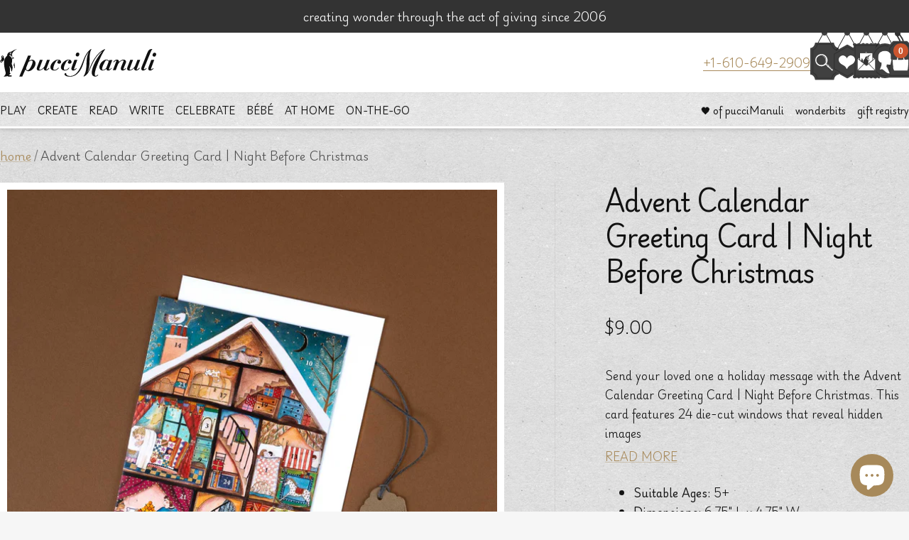

--- FILE ---
content_type: text/html; charset=utf-8
request_url: https://puccimanuli.com/products/advent-calendar-greeting-card-night-before-christmas
body_size: 156740
content:















<!doctype html><html class="no-js" lang="en" dir="ltr">
  <head>
    <meta charset="utf-8">
    <meta name="viewport" content="width=device-width, initial-scale=1.0, height=device-height, minimum-scale=1.0, maximum-scale=1.0">
    <meta name="theme-color" content="#ffffff">

    <title>Advent Calendar Greeting Card | Night Before Christmas</title><meta name="description" content="Send your loved one a holiday message with the Advent Calendar Greeting Card | Night Before Christmas. This card features 24 die-cut windows that reveal hidden images ----- Description ----- Send your loved one a holiday message with the Advent Calendar Greeting Card | Night Before Christmas. This card features 24 die-"><link rel="canonical" href="https://puccimanuli.com/products/advent-calendar-greeting-card-night-before-christmas"><link rel="shortcut icon" href="//puccimanuli.com/cdn/shop/files/Facion_df5bd180-56b5-4df9-a931-4cde0296f53c.png?v=1731510197&width=96" type="image/png"><link rel="preconnect" href="https://cdn.shopify.com">
    <link rel="dns-prefetch" href="https://productreviews.shopifycdn.com">
    <link rel="dns-prefetch" href="https://www.google-analytics.com"><link rel="preload" as="style" href="//puccimanuli.com/cdn/shop/t/121/assets/theme.css?v=73104060417662772961746644579">
    <link rel="preload" as="style" href="//puccimanuli.com/cdn/shop/t/121/assets/custom.min.css?v=137126481663430247081746552124">
    <link rel="preload" as="script" href="//puccimanuli.com/cdn/shop/t/121/assets/vendor.js?v=32643890569905814191746552124">
    <link rel="preload" as="script" href="//puccimanuli.com/cdn/shop/t/121/assets/theme.js?v=54990628491126092231746644580">
    
    <link rel="preconnect" href="https://fonts.googleapis.com">
    <link rel="preconnect" href="https://fonts.gstatic.com" crossorigin>
    <link href="https://fonts.googleapis.com/css2?family=Gloock&family=Playwrite+DE+Grund:wght@100..400&display=swap" rel="stylesheet"><link rel="preload" as="fetch" href="/products/advent-calendar-greeting-card-night-before-christmas.js" crossorigin><meta property="og:type" content="product">
  <meta property="og:title" content="Advent Calendar Greeting Card | Night Before Christmas">
  <meta property="product:price:amount" content="9.00">
  <meta property="product:price:currency" content="USD"><meta property="og:image" content="http://puccimanuli.com/cdn/shop/products/advent-calendar-greeting-card-night-before-christmas.jpg?v=1696100418&width=1024">
  <meta property="og:image:secure_url" content="https://puccimanuli.com/cdn/shop/products/advent-calendar-greeting-card-night-before-christmas.jpg?v=1696100418&width=1024">
  <meta property="og:image:width" content="2048">
  <meta property="og:image:height" content="2048"><meta property="og:description" content="Send your loved one a holiday message with the Advent Calendar Greeting Card | Night Before Christmas. This card features 24 die-cut windows that reveal hidden images ----- Description ----- Send your loved one a holiday message with the Advent Calendar Greeting Card | Night Before Christmas. This card features 24 die-"><meta property="og:url" content="https://puccimanuli.com/products/advent-calendar-greeting-card-night-before-christmas">
<meta property="og:site_name" content="pucciManuli"><meta name="twitter:card" content="summary"><meta name="twitter:title" content="Advent Calendar Greeting Card | Night Before Christmas">
  <meta name="twitter:description" content="Send your loved one a holiday message with the Advent Calendar Greeting Card | Night Before Christmas. This card features 24 die-cut windows that reveal hidden images
-----
Description
-----
Send your loved one a holiday message with the Advent Calendar Greeting Card | Night Before Christmas. This card features 24 die-cut windows that reveal hidden images; open one each day leading up to Christmas for a special surprise. 
-----
Dimensions
-----
Advent Calendar Greeting Card | Night Before Christmas measures 6.75&quot; L x 4.75&quot; W. "><meta name="twitter:image" content="https://puccimanuli.com/cdn/shop/products/advent-calendar-greeting-card-night-before-christmas.jpg?v=1696100418&width=1200">
  <meta name="twitter:image:alt" content="advent-calendar-greeting-card-night-before-christmas">
    <script type="application/ld+json">{"@context":"http:\/\/schema.org\/","@id":"\/products\/advent-calendar-greeting-card-night-before-christmas#product","@type":"Product","brand":{"@type":"Brand","name":"Roger la Borde"},"category":"Christmas","description":"Send your loved one a holiday message with the Advent Calendar Greeting Card | Night Before Christmas. This card features 24 die-cut windows that reveal hidden images\n-----\nDescription\n-----\nSend your loved one a holiday message with the Advent Calendar Greeting Card | Night Before Christmas. This card features 24 die-cut windows that reveal hidden images; open one each day leading up to Christmas for a special surprise. \n-----\nDimensions\n-----\nAdvent Calendar Greeting Card | Night Before Christmas measures 6.75\" L x 4.75\" W. ","gtin":"738380292332","image":"https:\/\/puccimanuli.com\/cdn\/shop\/products\/advent-calendar-greeting-card-night-before-christmas.jpg?v=1696100418\u0026width=1920","name":"Advent Calendar Greeting Card | Night Before Christmas","offers":{"@id":"\/products\/advent-calendar-greeting-card-night-before-christmas?variant=42607849537589#offer","@type":"Offer","availability":"http:\/\/schema.org\/InStock","price":"9.00","priceCurrency":"USD","url":"https:\/\/puccimanuli.com\/products\/advent-calendar-greeting-card-night-before-christmas?variant=42607849537589"},"sku":"738380292332","url":"https:\/\/puccimanuli.com\/products\/advent-calendar-greeting-card-night-before-christmas"}</script><script type="application/ld+json">
  {
    "@context": "https://schema.org",
    "@type": "BreadcrumbList",
    "itemListElement": [{
        "@type": "ListItem",
        "position": 1,
        "name": "home",
        "item": "https://puccimanuli.com"
      },{
            "@type": "ListItem",
            "position": 2,
            "name": "Advent Calendar Greeting Card | Night Before Christmas",
            "item": "https://puccimanuli.com/products/advent-calendar-greeting-card-night-before-christmas"
          }]
  }
</script>
    <style>
  /* Typography (heading) */
  
/* Typography (body) */
  
:root {--heading-color: 18, 18, 18;
    --text-color: 18, 18, 18;
    --background: 246, 246, 246;
    --secondary-background: 232, 231, 227;
    --border-color: 212, 212, 212;
    --border-color-darker: 155, 155, 155;
    --success-color: 120, 149, 116;
    --success-background: 221, 227, 220;
    --error-color: 203, 85, 46;
    --error-background: 243, 235, 232;
    --primary-button-background: 167, 137, 90;
    --primary-button-text-color: 255, 255, 255;
    --secondary-button-background: 43, 43, 43;
    --secondary-button-text-color: 255, 255, 255;
    --product-star-rating: 167, 137, 90;
    --product-on-sale-accent: 203, 85, 46;
    --product-sold-out-accent: 203, 85, 46;
    --product-custom-label-background: 43, 43, 43;
    --product-custom-label-text-color: 255, 255, 255;
    --product-custom-label-2-background: 203, 85, 46;
    --product-custom-label-2-text-color: 255, 255, 255;
    --product-low-stock-text-color: 255, 135, 23;
    --product-in-stock-text-color: 120, 149, 116;
    --loading-bar-background: 18, 18, 18;

    /* We duplicate some "base" colors as root colors, which is useful to use on drawer elements or popover without. Those should not be overridden to avoid issues */
    --root-heading-color: 18, 18, 18;
    --root-text-color: 18, 18, 18;
    --root-background: 246, 246, 246;
    --root-border-color: 212, 212, 212;
    --root-primary-button-background: 167, 137, 90;
    --root-primary-button-text-color: 255, 255, 255;

    --base-font-size: 18px;
    --heading-font-family: "New York", Iowan Old Style, Apple Garamond, Baskerville, Times New Roman, Droid Serif, Times, Source Serif Pro, serif, Apple Color Emoji, Segoe UI Emoji, Segoe UI Symbol;
    --heading-font-weight: 400;
    --heading-font-style: normal;
    --heading-text-transform: normal;
    --text-font-family: "New York", Iowan Old Style, Apple Garamond, Baskerville, Times New Roman, Droid Serif, Times, Source Serif Pro, serif, Apple Color Emoji, Segoe UI Emoji, Segoe UI Symbol;
    --text-font-weight: 400;
    --text-font-style: normal;
    --text-font-bold-weight: 700;

    /* Typography (font size) */
    --heading-xxsmall-font-size: 11px;
    --heading-xsmall-font-size: 11px;
    --heading-small-font-size: 12px;
    --heading-large-font-size: 36px;
    --heading-h1-font-size: 36px;
    --heading-h2-font-size: 30px;
    --heading-h3-font-size: 26px;
    --heading-h4-font-size: 24px;
    --heading-h5-font-size: 20px;
    --heading-h6-font-size: 16px;

    /* Control the look and feel of the theme by changing radius of various elements */
    --button-border-radius: 0px;
    --block-border-radius: 0px;
    --block-border-radius-reduced: 0px;
    --color-swatch-border-radius: 100%;

    /* Button size */
    --button-height: 48px;
    --button-small-height: 40px;

    /* Form related */
    --form-input-field-height: 48px;
    --form-input-gap: 16px;
    --form-submit-margin: 24px;

    /* Product listing related variables */
    --product-list-block-spacing: 32px;

    /* Video related */
    --play-button-background: 246, 246, 246;
    --play-button-arrow: 18, 18, 18;

    /* RTL support */
    --transform-logical-flip: 1;
    --transform-origin-start: left;
    --transform-origin-end: right;

    /* Other */
    --zoom-cursor-svg-url: url(//puccimanuli.com/cdn/shop/t/121/assets/zoom-cursor.svg?v=49170989495156344691746552124);
    --arrow-right-svg-url: url(//puccimanuli.com/cdn/shop/t/121/assets/arrow-right.svg?v=181227141868862665071746552124);
    --arrow-left-svg-url: url(//puccimanuli.com/cdn/shop/t/121/assets/arrow-left.svg?v=57246067807219375041746552124);

    /* Some useful variables that we can reuse in our CSS. Some explanation are needed for some of them:
       - container-max-width-minus-gutters: represents the container max width without the edge gutters
       - container-outer-width: considering the screen width, represent all the space outside the container
       - container-outer-margin: same as container-outer-width but get set to 0 inside a container
       - container-inner-width: the effective space inside the container (minus gutters)
       - grid-column-width: represents the width of a single column of the grid
       - vertical-breather: this is a variable that defines the global "spacing" between sections, and inside the section
                            to create some "breath" and minimum spacing
     */
    --container-max-width: 1600px;
    --container-gutter: 24px;
    --container-max-width-minus-gutters: calc(var(--container-max-width) - (var(--container-gutter)) * 2);
    --container-outer-width: max(calc((100vw - var(--container-max-width-minus-gutters)) / 2), var(--container-gutter));
    --container-outer-margin: var(--container-outer-width);
    --container-inner-width: calc(100vw - var(--container-outer-width) * 2);

    --grid-column-count: 10;
    --grid-gap: 24px;
    --grid-column-width: calc((100vw - var(--container-outer-width) * 2 - var(--grid-gap) * (var(--grid-column-count) - 1)) / var(--grid-column-count));

    --vertical-breather: 36px;
    --vertical-breather-tight: 36px;

    /* Shopify related variables */
    --payment-terms-background-color: #f6f6f6;
  }

  @media screen and (min-width: 741px) {
    :root {
      --container-gutter: 40px;
      --grid-column-count: 20;
      --vertical-breather: 48px;
      --vertical-breather-tight: 48px;

      /* Typography (font size) */
      --heading-xsmall-font-size: 12px;
      --heading-small-font-size: 13px;
      --heading-large-font-size: 52px;
      --heading-h1-font-size: 48px;
      --heading-h2-font-size: 38px;
      --heading-h3-font-size: 32px;
      --heading-h4-font-size: 24px;
      --heading-h5-font-size: 20px;
      --heading-h6-font-size: 18px;

      /* Form related */
      --form-input-field-height: 52px;
      --form-submit-margin: 32px;

      /* Button size */
      --button-height: 52px;
      --button-small-height: 44px;
    }
  }

  @media screen and (min-width: 1200px) {
    :root {
      --vertical-breather: 64px;
      --vertical-breather-tight: 48px;
      --product-list-block-spacing: 48px;

      /* Typography */
      --heading-large-font-size: 64px;
      --heading-h1-font-size: 56px;
      --heading-h2-font-size: 48px;
      --heading-h3-font-size: 36px;
      --heading-h4-font-size: 30px;
      --heading-h5-font-size: 24px;
      --heading-h6-font-size: 18px;
    }
  }

  @media screen and (min-width: 1600px) {
    :root {
      --vertical-breather: 64px;
      --vertical-breather-tight: 48px;
    }
  }
</style>
    

<style data-shopify>

:root {

/*  ==============================
    Layout
    ============================== */
    --container-width--small: 800px;
    --container-width--medium: 1000px;
    --container-width--large: 1200px;
    --container-width--huge: 1400px;
    
    --page-width--huge: 1000px;

/*  ==============================
    Type
    ============================== */

/*  ------------------------------
    Fonts
    ------------------------------ */

---font-weight--product-title: 600;
---font-weight--product-price: 600;
---font-weight--product-price--compare: 600;
---font-weight--product-price--sale: 600;

/*  ------------------------------
    Typography
    ------------------------------ */

/* ----- Font Size ----- */

---font-size-button--mobile: 10px;
---font-size-button--desktop: 12px;

---font-size-button-large--mobile: 14px;
---font-size-button-large--desktop: 14px;

/*
Line Height
*/



/*  ==============================
    Colors
    ============================== */

---color--white: ;
---color--black: ;

/*  ------------------------------
    Brand
    ------------------------------ */

---color-brand-1: #2B2B2B;
---color-brand-1--contrast: #5D5D5D;
---color-brand-2: #F9E891;
---color-brand-2--contrast: #C39C14;
---color-brand-3: #FFFFFF;
---color-brand-3--contrast: #FFFFFF;
---color-brand-4: #F6F6F6;
---color-brand-4--contrast: #F6F6F6;
---color-brand-5: #E8E7E3;
---color-brand-5--contrast: #E8E7E3;
---color-brand-6: #A7895A;
---color-brand-6--contrast: #FFE2B6;
---color-brand-7: #C1722D;
---color-brand-7--contrast: #FF9B43;
---color-brand-8: #B0C2D0;
---color-brand-8--contrast: #DCF0FF;
---color-brand-9: #4A5B48;
---color-brand-9--contrast: #789574;
---color-brand-10: #CB552E;
---color-brand-10--contrast: #FFE2B6;

---color-brand-1--rgb: 43 43 43;
---color-brand-1--contrast--rgb: 93 93 93;
---color-brand-2--rgb: 249 232 145;
---color-brand-2--contrast--rgb: 195 156 20;
---color-brand-3--rgb: 255 255 255;
---color-brand-3--contrast--rgb: 255 255 255;
---color-brand-4--rgb: 246 246 246;
---color-brand-4--contrast--rgb: 246 246 246;
---color-brand-5--rgb: 232 231 227;
---color-brand-5--contrast--rgb: 232 231 227;
---color-brand-6--rgb: 167 137 90;
---color-brand-6--contrast--rgb: 255 226 182;
---color-brand-7--rgb: 193 114 45;
---color-brand-7--contrast--rgb: 255 155 67;
---color-brand-8--rgb: 176 194 208;
---color-brand-8--contrast--rgb: 220 240 255;
---color-brand-9--rgb: 74 91 72;
---color-brand-9--contrast--rgb: 120 149 116;
---color-brand-10--rgb: 203 85 46;
---color-brand-10--contrast--rgb: 255 226 182;

/*  ------------------------------
    Color System
    ------------------------------ */

/* ----- Base Colors ----- */

---color-default: #2B2B2B;
---color-default--light: #4A4A4A;
---color-default--dark: #1A1A1A;

---color-default--rgb: 43 43 43;
---color-default--light--rgb: 74 74 74;
---color-default--dark--rgb: 26 26 26;

---color-primary: #A7895A;
---color-primary--light: #C99A72;
---color-primary--dark: #7B6E5A;

---color-primary--rgb: 167, 137, 90;
---color-primary--light--rgb: 201, 154, 114;
---color-primary--dark--rgb: 123, 110, 90;

---color-secondary: #354C4B;
---color-secondary--light: #475E66;
---color-secondary--dark: #242F33;

---color-secondary--rgb: 53, 76, 75;
---color-secondary--light--rgb: 71, 94, 102;
---color-secondary--dark--rgb: 36, 47, 51;

---color-danger: #cb552e;
---color-danger--rgb: 203, 85, 46;



/* ----- Background Colors ----- */

---background-color--primary: #EBE1D5;
---background-color--secondary: #F5F7F8;
---background-color--tertiary: ;

---background-color--default: ;
---background-color--disabled: ;
---background-color--success: ;
---background-color--warning: ;
---background-color--danger: ;
---background-color--info: ;

---background-color--primary--rgb: 235, 225, 213;
---background-color--secondary--rgb: 245, 247, 248;
---background-color--tertiary--rgb: , , ;

---background-color--default--rgb: , , ;
---background-color--disabled--rgb: , , ;
---background-color--success--rgb: , , ;
---background-color--warning--rgb: , , ;
---background-color--danger--rgb: , , ;
---background-color--info--rgb: , , ;


/*  ------------------------------
    Content Colors
    ------------------------------ */

---background-color--content-1: #ffffff;
---background-color--content-1--rgb: 255, 255, 255;

---background-color--content-2: #f6f6f6;
---background-color--content-2--rgb: 246, 246, 246;

---background-color--content-3: #E8E7E3;
---background-color--content-3--rgb: 232, 231, 227;

---background-color--content-reversed-1: ;
---background-color--content-reversed-2: ;



---color-text: #121212;
---color-text--dark: #000000;
---color-text--light: #55534B;
---color-text--reversed: #fff;

---color-text--rgb: 18 18 18;
---color-text--dark--rgb: 0 0 0;
---color-text--light--rgb: 85 83 75;
---color-text--reversed--rgb: 255, 255, 255;

---color-products-title: ;

---color-price: #232323;
---color-price--rgb: 35, 35, 35;

---color-price--sale: #cb552e;
---color-price--sale--rgb: 203, 85, 46;

---color-price--compare: #CCCCCC;
---color-price--compare--rgb: 204, 204, 204;

---color-link: #A7895A;
---color-link--rgb: 167, 137, 90;
---color-link--hover: #A7895A;

---color-reviews: ;
---color-reviews--rgb: , , ;

---banner-overlay-background: ;


/*  ==============================
    Components
    ============================== */

---border-radius--general: 0px;
---border-radius--inputs: 4px;

---color-line: #aaa9a7;
---color-line--rgb: 170, 169, 167;

---color-line--opacity: 0.5;

---color-line--light: #E2E2E2;
---color-line--light--rgb: 226, 226, 226;

---color-line--dark: #6B6B6B;
---color-line--dark--rgb: 107, 107, 107;

---color-input-background: #e8e7e3;
---color-input-background--rgb: 232, 231, 227;

---color-reviews: #A7895A;
---color-reviews--rgb: 167 137 90;

/*  ------------------------------
    Form Elements
    ------------------------------ */

---button-min-width: px;

/*  ------------------------------
    Effects
    ------------------------------ */

---shadow--banner-title: 0px 4px 17px rgba(0, 0, 0, 0.25);

--header-shadow: 0px 2px 4px rgba(0, 0, 0, 0.11), 0px 0px 20px rgba(0, 0, 0, 0.05);

--heading-shadow: 0px 3px 0px rgba(63, 64, 73, 0.2);

--section-shadow: 0px 0px 7px rgba(0, 0, 0, 0.1);
--section-shadow-inner: inset 0px 0px 20px rgba(0, 0, 0, 0.2);

--block-shadow: 0px 2px 5px rgba(0, 0, 0, 0.05), 0px 6px 15px rgba(0, 0, 0, 0.05);

--product-shadow: 0px 2px 4px rgba(0, 0, 0, 0.11), 0px 0px 20px rgba(0, 0, 0, 0.05);
--product-shadow--hover: 0px 2px 10px rgba(0, 0, 0, 0.05), 0px 0px 20px rgba(0, 0, 0, 0.05);

--glow: 0 0 10px rgba(184, 156, 112, 1);


/*  ==============================
    Vectors
    ============================== */

/* ---logo-header: url('//puccimanuli.com/cdn/shop/t/121/assets/logo_header.svg?68997'); */
/* ---logo-footer: url('//puccimanuli.com/cdn/shop/t/121/assets/logo_footer.svg?68997'); */


/*  ==============================
    Images
    ============================== */

---texture-card: url('//puccimanuli.com/cdn/shop/files/texture-card-1_300x.png?v=12304731349276115001');
---texture-card: url('//puccimanuli.com/cdn/shop/files/card-3_300x.png?v=1919225570539308518');
---texture-card-dark: url('//puccimanuli.com/cdn/shop/files/card-dark_300x.png?68997');
---texture-card-size: 200px;

---texture-card--light: url('https://cdn.shopify.com/s/files/1/1659/7413/files/card-texture--light.png?v=1731594701');
---texture-card--mid: url('https://cdn.shopify.com/s/files/1/1659/7413/files/card-texture--mid.png?v=1731594702');
---texture-card--dark: url('https://cdn.shopify.com/s/files/1/1659/7413/files/card-texture--dark.png?v=1731594701');


/* ---icon--chevron: url('//puccimanuli.com/cdn/shop/t/121/assets/icon-chevron.png?68997'); */

/*  ==============================
    Animations
    ============================== */

---transition-hover: cubic-bezier(0.4, 0, 0.22, 1);

}



/* ========== CUSTOM VALUES ========== */


:root {

    --spacer: 6px;

    /* ----- Colors ----- */

    --subheading-color: 167 137 90;
    --subheading-letter-spacing: 0.05em;
    --subheading-font-weight: 400;

    --product-title-line-height: 1.6;

    /* ----- Font Sizes ----- */

    --subheading-font-size: 13px;
    --subheading-xs-font-size: 13px;
    --subheading-small-font-size: 13px;
    --subheading-large-font-size: 15px;

    --heading-letter-spacing: -0.025em;
    --heading-line-height: 1;
    
    --body-letter-spacing: -0.025em;
    --body-line-height: 1.8;
    
    --text-font-size--xs: 9px;
    --text-font-size--small: 11px;
    --text-font-size: 13px;
    --text-font-size--large: 14px;

    --button-font-size: 11px;

    --product-title-font-size: 16px;
    --product-title-large-font-size: 20px;

    ---price-font-size: 14px;
    ---price-small-font-size: 12px;
    ---price-large-font-size: 20px;

    --blockquote-text-font-size: 18px;
    --blockquote-text-small-font-size: 16px;
    --blockquote-text-large-font-size: 24px;

    --scrolling-text-font-size: 18px;
    --scrolling-text-small-font-size: 16px;
    --scrolling-text-large-font-size: 24px;

    /* ----- Font Weights ----- */

    /* --text-font-bold-weight: 'bold'; */

    /* ----- Layout ----- */

    --vertical-breather-tighter: 18px;

}

@media screen and (min-width: 741px) {

    :root {

        --spacer: 8px;

        --subheading-font-size: 14px;
        --subheading-xs-font-size: 11px;
        --subheading-small-font-size: 13px;
        --subheading-large-font-size: 16px;

        --text-font-size--xs: 11px;
        --text-font-size--small: 13px;
        --text-font-size: 15px;
        --text-font-size--large: 17px;

        --button-font-size: 13px;

        --product-title-font-size: 18px;
        --product-title-large-font-size: 24px;

        ---price-font-size: 16px;
        ---price-small-font-size: 14px;
        ---price-large-font-size: 20px;

        --blockquote-text-font-size: 24px;
        --blockquote-text-small-font-size: 20px;
        --blockquote-text-large-font-size: 28px;

        --scrolling-text-font-size: 24px;
        --scrolling-text-small-font-size: 20px;
        --scrolling-text-large-font-size: 28px;

        /* ----- Layout ----- */

        --vertical-breather-tighter: 24px;

    }

}

@media screen and (min-width: 1200px) {

    :root {

        /* ----- Layout ----- */

        --vertical-breather-tighter: 24px;

    }

}






/* ========== THEME OVERRIDES ========== */


:root {

    /* --heading-font-family: "Playfair Display", serif; */
    --heading-font-family: "Gloock", serif;
    /* --heading-font-weight: var(---font-weight-heading); */
    /* --heading-font-style: var(---font-style-heading); */
    /* --heading-text-transform: normal; */

    /* --text-font-family: "freight-macro-pro", serif; */
    --text-font-family: "Playwrite DE Grund", serif;
    --text-font-weight: 300;
    --text-font-bold-weight: bold;
    /* --text-font-style: var(---font-style-body); */

    --heading-xxsmall-font-size: 11px;
    --heading-xsmall-font-size: 11px;
    --heading-small-font-size: 12px;
    --heading-large-font-size: 36px;
    --heading-h1-font-size: 36px;
    --heading-h2-font-size: 28px;
    --heading-h3-font-size: 20px;
    --heading-h4-font-size: 18px;
    --heading-h5-font-size: 16px;
    --heading-h6-font-size: 14px;

    --main-navigation-font-size: 13px;


    /* ===== Components ===== */

    --corner-distance: 40px;

    /* ----- Border Radius ----- */

    --button-border-radius: 0px;
    --block-border-radius: 0px;
    --block-border-radius-reduced: 0px;
    --color-swatch-border-radius: 100%;

    /* ----- Button Size ----- */


    /* ----- Colors ----- */

    --text-color-highlight: var(--text-color);
    --link-color: 167, 137, 90;

    /* --border-color: var(---color-line--rgb); */
    /* --border-color-darker: var(---color-line--dark--rgb); */

    /* --product-low-stock-text-color: var(---color--warning--rgb); */
    /* --product-no-stock-text-color: var(---color--danger--rgb); */
    /* --product-in-stock-text-color: var(---color--success--rgb); */

}


@media screen and (min-width: 741px) {

    :root {

        --heading-xsmall-font-size: 12px;
        --heading-small-font-size: 13px;
        --heading-large-font-size: 48px;
        --heading-h1-font-size: 48px;
        --heading-h2-font-size: 42px;
        --heading-h3-font-size: 30px;
        --heading-h4-font-size: 24px;
        --heading-h5-font-size: 20px;
        --heading-h6-font-size: 16px;

    }

}

@media screen and (min-width: 1200px) {

    :root {

        /* Typography */
        --heading-large-font-size: 72px;
        --heading-h1-font-size: 72px;
        --heading-h2-font-size: 56px;
        --heading-h3-font-size: 36px;
        --heading-h4-font-size: 28px;
        --heading-h5-font-size: 24px;
        --heading-h6-font-size: 18px;

    }
    

}

/*  ==============================
    @Font-Face Rules 140100141109
    ============================== */


</style>

    <script>
  // This allows to expose several variables to the global scope, to be used in scripts
  window.themeVariables = {
    settings: {
      direction: "ltr",
      pageType: "product",
      cartCount: 0,
      moneyFormat: "${{amount}}",
      moneyWithCurrencyFormat: "${{amount}} USD",
      showVendor: false,
      discountMode: "percentage",
      currencyCodeEnabled: false,
      cartType: "drawer",
      cartCurrency: "USD",
      mobileZoomFactor: 2.5
    },

    routes: {
      host: "puccimanuli.com",
      rootUrl: "\/",
      rootUrlWithoutSlash: '',
      cartUrl: "\/cart",
      cartAddUrl: "\/cart\/add",
      cartChangeUrl: "\/cart\/change",
      searchUrl: "\/search",
      predictiveSearchUrl: "\/search\/suggest",
      productRecommendationsUrl: "\/recommendations\/products"
    },

    strings: {
      accessibilityDelete: "Delete",
      accessibilityClose: "close",
      collectionSoldOut: "sold out",
      collectionDiscount: "Save @savings@",
      productSalePrice: "Sale price",
      productRegularPrice: "Regular price",
      productFormUnavailable: "Unavailable",
      productFormSoldOut: "sold out",
      productFormPreOrder: "Pre-order",
      productFormAddToCart: "Add to cart",
      searchNoResults: "so sorry, no results could be found",
      searchNewSearch: "new search",
      searchProducts: "products",
      searchArticles: "journal",
      searchPages: "pages",
      searchCollections: "collections",
      cartViewCart: "View cart",
      cartItemAdded: "item added to your cart!",
      cartItemAddedShort: "added to your cart!",
      cartAddOrderNote: "add order note and\/or gift message",
      cartEditOrderNote: "edit note",
      shippingEstimatorNoResults: "Sorry, we do not ship to your address.",
      shippingEstimatorOneResult: "There is one shipping rate for your address:",
      shippingEstimatorMultipleResults: "There are several shipping rates for your address:",
      shippingEstimatorError: "One or more error occurred while retrieving shipping rates:"
    },

    libs: {
      flickity: "\/\/puccimanuli.com\/cdn\/shop\/t\/121\/assets\/flickity.js?v=176646718982628074891746552124",
      photoswipe: "\/\/puccimanuli.com\/cdn\/shop\/t\/121\/assets\/photoswipe.js?v=132268647426145925301746552124",
      qrCode: "\/\/puccimanuli.com\/cdn\/shopifycloud\/storefront\/assets\/themes_support\/vendor\/qrcode-3f2b403b.js"
    },

    breakpoints: {
      phone: 'screen and (max-width: 740px)',
      tablet: 'screen and (min-width: 741px) and (max-width: 999px)',
      tabletAndUp: 'screen and (min-width: 741px)',
      pocket: 'screen and (max-width: 999px)',
      lap: 'screen and (min-width: 1000px) and (max-width: 1199px)',
      lapAndUp: 'screen and (min-width: 1000px)',
      desktop: 'screen and (min-width: 1200px)',
      wide: 'screen and (min-width: 1400px)'
    }
  };

  window.addEventListener('pageshow', async () => {
    const cartContent = await (await fetch(`${window.themeVariables.routes.cartUrl}.js`, {cache: 'reload'})).json();
    document.documentElement.dispatchEvent(new CustomEvent('cart:refresh', {detail: {cart: cartContent}}));
  });

  if ('noModule' in HTMLScriptElement.prototype) {
    // Old browsers (like IE) that does not support module will be considered as if not executing JS at all
    document.documentElement.className = document.documentElement.className.replace('no-js', 'js');

    requestAnimationFrame(() => {
      const viewportHeight = (window.visualViewport ? window.visualViewport.height : document.documentElement.clientHeight);
      document.documentElement.style.setProperty('--window-height',viewportHeight + 'px');
    });
  }// We save the product ID in local storage to be eventually used for recently viewed section
    try {
      const items = JSON.parse(localStorage.getItem('theme:recently-viewed-products') || '[]');

      // We check if the current product already exists, and if it does not, we add it at the start
      if (!items.includes(7236964188213)) {
        items.unshift(7236964188213);
      }

      localStorage.setItem('theme:recently-viewed-products', JSON.stringify(items.slice(0, 20)));
    } catch (e) {
      // Safari in private mode does not allow setting item, we silently fail
    }</script>
    <script>
  // This allows to expose several variables to the global scope, to be used in scripts
  window.themeVariables.strings.readMore = "READ MORE";
  window.themeVariables.strings.showLess = "SHOW LESS";

  
  window.themeVariables.credit_link = "http://uxforge.io";
  window.themeVariables.credit_name = "UXForge";

</script>

    <link rel="preconnect" href="https://fonts.googleapis.com">
    <link rel="preconnect" href="https://fonts.gstatic.com" crossorigin>
    <link href="https://fonts.googleapis.com/css2?family=Playfair+Display:ital,wght@0,500..900;1,500..900&display=swap" rel="stylesheet">

    <link rel="stylesheet" href="//puccimanuli.com/cdn/shop/t/121/assets/theme.css?v=73104060417662772961746644579">
    <link rel="stylesheet" href="//puccimanuli.com/cdn/shop/t/121/assets/custom.min.css?v=137126481663430247081746552124">
    <link rel="stylesheet" href="https://use.typekit.net/dny8uns.css">

    <script src="//puccimanuli.com/cdn/shop/t/121/assets/vendor.js?v=32643890569905814191746552124" defer></script>
    <script src="//puccimanuli.com/cdn/shop/t/121/assets/theme.js?v=54990628491126092231746644580" defer></script>

    
  <script>window.performance && window.performance.mark && window.performance.mark('shopify.content_for_header.start');</script><meta name="google-site-verification" content="Bs-a1KmE0Jx3JNOgl1kK22fdsE7umikxZt4jhUf1_LM">
<meta id="shopify-digital-wallet" name="shopify-digital-wallet" content="/16597413/digital_wallets/dialog">
<meta name="shopify-checkout-api-token" content="7334e5f5ce8ce60f67bcea043b3c155c">
<meta id="in-context-paypal-metadata" data-shop-id="16597413" data-venmo-supported="false" data-environment="production" data-locale="en_US" data-paypal-v4="true" data-currency="USD">
<link rel="alternate" type="application/json+oembed" href="https://puccimanuli.com/products/advent-calendar-greeting-card-night-before-christmas.oembed">
<script async="async" src="/checkouts/internal/preloads.js?locale=en-US"></script>
<link rel="preconnect" href="https://shop.app" crossorigin="anonymous">
<script async="async" src="https://shop.app/checkouts/internal/preloads.js?locale=en-US&shop_id=16597413" crossorigin="anonymous"></script>
<script id="apple-pay-shop-capabilities" type="application/json">{"shopId":16597413,"countryCode":"US","currencyCode":"USD","merchantCapabilities":["supports3DS"],"merchantId":"gid:\/\/shopify\/Shop\/16597413","merchantName":"pucciManuli","requiredBillingContactFields":["postalAddress","email","phone"],"requiredShippingContactFields":["postalAddress","email","phone"],"shippingType":"shipping","supportedNetworks":["visa","masterCard","discover","elo","jcb"],"total":{"type":"pending","label":"pucciManuli","amount":"1.00"},"shopifyPaymentsEnabled":true,"supportsSubscriptions":true}</script>
<script id="shopify-features" type="application/json">{"accessToken":"7334e5f5ce8ce60f67bcea043b3c155c","betas":["rich-media-storefront-analytics"],"domain":"puccimanuli.com","predictiveSearch":true,"shopId":16597413,"locale":"en"}</script>
<script>var Shopify = Shopify || {};
Shopify.shop = "puccimanuli.myshopify.com";
Shopify.locale = "en";
Shopify.currency = {"active":"USD","rate":"1.0"};
Shopify.country = "US";
Shopify.theme = {"name":"Fix cart gift topper and wrapper","id":140100141109,"schema_name":"Focal","schema_version":"12.2.0","theme_store_id":714,"role":"main"};
Shopify.theme.handle = "null";
Shopify.theme.style = {"id":null,"handle":null};
Shopify.cdnHost = "puccimanuli.com/cdn";
Shopify.routes = Shopify.routes || {};
Shopify.routes.root = "/";</script>
<script type="module">!function(o){(o.Shopify=o.Shopify||{}).modules=!0}(window);</script>
<script>!function(o){function n(){var o=[];function n(){o.push(Array.prototype.slice.apply(arguments))}return n.q=o,n}var t=o.Shopify=o.Shopify||{};t.loadFeatures=n(),t.autoloadFeatures=n()}(window);</script>
<script>
  window.ShopifyPay = window.ShopifyPay || {};
  window.ShopifyPay.apiHost = "shop.app\/pay";
  window.ShopifyPay.redirectState = null;
</script>
<script id="shop-js-analytics" type="application/json">{"pageType":"product"}</script>
<script defer="defer" async type="module" src="//puccimanuli.com/cdn/shopifycloud/shop-js/modules/v2/client.init-shop-cart-sync_C5BV16lS.en.esm.js"></script>
<script defer="defer" async type="module" src="//puccimanuli.com/cdn/shopifycloud/shop-js/modules/v2/chunk.common_CygWptCX.esm.js"></script>
<script type="module">
  await import("//puccimanuli.com/cdn/shopifycloud/shop-js/modules/v2/client.init-shop-cart-sync_C5BV16lS.en.esm.js");
await import("//puccimanuli.com/cdn/shopifycloud/shop-js/modules/v2/chunk.common_CygWptCX.esm.js");

  window.Shopify.SignInWithShop?.initShopCartSync?.({"fedCMEnabled":true,"windoidEnabled":true});

</script>
<script defer="defer" async type="module" src="//puccimanuli.com/cdn/shopifycloud/shop-js/modules/v2/client.payment-terms_CZxnsJam.en.esm.js"></script>
<script defer="defer" async type="module" src="//puccimanuli.com/cdn/shopifycloud/shop-js/modules/v2/chunk.common_CygWptCX.esm.js"></script>
<script defer="defer" async type="module" src="//puccimanuli.com/cdn/shopifycloud/shop-js/modules/v2/chunk.modal_D71HUcav.esm.js"></script>
<script type="module">
  await import("//puccimanuli.com/cdn/shopifycloud/shop-js/modules/v2/client.payment-terms_CZxnsJam.en.esm.js");
await import("//puccimanuli.com/cdn/shopifycloud/shop-js/modules/v2/chunk.common_CygWptCX.esm.js");
await import("//puccimanuli.com/cdn/shopifycloud/shop-js/modules/v2/chunk.modal_D71HUcav.esm.js");

  
</script>
<script>
  window.Shopify = window.Shopify || {};
  if (!window.Shopify.featureAssets) window.Shopify.featureAssets = {};
  window.Shopify.featureAssets['shop-js'] = {"shop-cart-sync":["modules/v2/client.shop-cart-sync_ZFArdW7E.en.esm.js","modules/v2/chunk.common_CygWptCX.esm.js"],"init-fed-cm":["modules/v2/client.init-fed-cm_CmiC4vf6.en.esm.js","modules/v2/chunk.common_CygWptCX.esm.js"],"shop-button":["modules/v2/client.shop-button_tlx5R9nI.en.esm.js","modules/v2/chunk.common_CygWptCX.esm.js"],"shop-cash-offers":["modules/v2/client.shop-cash-offers_DOA2yAJr.en.esm.js","modules/v2/chunk.common_CygWptCX.esm.js","modules/v2/chunk.modal_D71HUcav.esm.js"],"init-windoid":["modules/v2/client.init-windoid_sURxWdc1.en.esm.js","modules/v2/chunk.common_CygWptCX.esm.js"],"shop-toast-manager":["modules/v2/client.shop-toast-manager_ClPi3nE9.en.esm.js","modules/v2/chunk.common_CygWptCX.esm.js"],"init-shop-email-lookup-coordinator":["modules/v2/client.init-shop-email-lookup-coordinator_B8hsDcYM.en.esm.js","modules/v2/chunk.common_CygWptCX.esm.js"],"init-shop-cart-sync":["modules/v2/client.init-shop-cart-sync_C5BV16lS.en.esm.js","modules/v2/chunk.common_CygWptCX.esm.js"],"avatar":["modules/v2/client.avatar_BTnouDA3.en.esm.js"],"pay-button":["modules/v2/client.pay-button_FdsNuTd3.en.esm.js","modules/v2/chunk.common_CygWptCX.esm.js"],"init-customer-accounts":["modules/v2/client.init-customer-accounts_DxDtT_ad.en.esm.js","modules/v2/client.shop-login-button_C5VAVYt1.en.esm.js","modules/v2/chunk.common_CygWptCX.esm.js","modules/v2/chunk.modal_D71HUcav.esm.js"],"init-shop-for-new-customer-accounts":["modules/v2/client.init-shop-for-new-customer-accounts_ChsxoAhi.en.esm.js","modules/v2/client.shop-login-button_C5VAVYt1.en.esm.js","modules/v2/chunk.common_CygWptCX.esm.js","modules/v2/chunk.modal_D71HUcav.esm.js"],"shop-login-button":["modules/v2/client.shop-login-button_C5VAVYt1.en.esm.js","modules/v2/chunk.common_CygWptCX.esm.js","modules/v2/chunk.modal_D71HUcav.esm.js"],"init-customer-accounts-sign-up":["modules/v2/client.init-customer-accounts-sign-up_CPSyQ0Tj.en.esm.js","modules/v2/client.shop-login-button_C5VAVYt1.en.esm.js","modules/v2/chunk.common_CygWptCX.esm.js","modules/v2/chunk.modal_D71HUcav.esm.js"],"shop-follow-button":["modules/v2/client.shop-follow-button_Cva4Ekp9.en.esm.js","modules/v2/chunk.common_CygWptCX.esm.js","modules/v2/chunk.modal_D71HUcav.esm.js"],"checkout-modal":["modules/v2/client.checkout-modal_BPM8l0SH.en.esm.js","modules/v2/chunk.common_CygWptCX.esm.js","modules/v2/chunk.modal_D71HUcav.esm.js"],"lead-capture":["modules/v2/client.lead-capture_Bi8yE_yS.en.esm.js","modules/v2/chunk.common_CygWptCX.esm.js","modules/v2/chunk.modal_D71HUcav.esm.js"],"shop-login":["modules/v2/client.shop-login_D6lNrXab.en.esm.js","modules/v2/chunk.common_CygWptCX.esm.js","modules/v2/chunk.modal_D71HUcav.esm.js"],"payment-terms":["modules/v2/client.payment-terms_CZxnsJam.en.esm.js","modules/v2/chunk.common_CygWptCX.esm.js","modules/v2/chunk.modal_D71HUcav.esm.js"]};
</script>
<script>(function() {
  var isLoaded = false;
  function asyncLoad() {
    if (isLoaded) return;
    isLoaded = true;
    var urls = ["https:\/\/chimpstatic.com\/mcjs-connected\/js\/users\/1ab2b2a28779b9987f384730c\/a4df4c7afc509c153c6bf0077.js?shop=puccimanuli.myshopify.com","https:\/\/image-optimizer.salessquad.co.uk\/scripts\/tiny_img_not_found_notifier_f0eb3cfd7aab0ab9bd8eb4a2b7dfd985.js?shop=puccimanuli.myshopify.com","https:\/\/storage.nfcube.com\/instafeed-5b105cbc98f397fd4bbd382c7fa668a2.js?shop=puccimanuli.myshopify.com","https:\/\/na.shgcdn3.com\/pixel-collector.js?shop=puccimanuli.myshopify.com"];
    for (var i = 0; i < urls.length; i++) {
      var s = document.createElement('script');
      s.type = 'text/javascript';
      s.async = true;
      s.src = urls[i];
      var x = document.getElementsByTagName('script')[0];
      x.parentNode.insertBefore(s, x);
    }
  };
  if(window.attachEvent) {
    window.attachEvent('onload', asyncLoad);
  } else {
    window.addEventListener('load', asyncLoad, false);
  }
})();</script>
<script id="__st">var __st={"a":16597413,"offset":-18000,"reqid":"b9af5af7-1643-4161-b23f-c406964b81a1-1768734474","pageurl":"puccimanuli.com\/products\/advent-calendar-greeting-card-night-before-christmas","u":"b0e45327d3c1","p":"product","rtyp":"product","rid":7236964188213};</script>
<script>window.ShopifyPaypalV4VisibilityTracking = true;</script>
<script id="captcha-bootstrap">!function(){'use strict';const t='contact',e='account',n='new_comment',o=[[t,t],['blogs',n],['comments',n],[t,'customer']],c=[[e,'customer_login'],[e,'guest_login'],[e,'recover_customer_password'],[e,'create_customer']],r=t=>t.map((([t,e])=>`form[action*='/${t}']:not([data-nocaptcha='true']) input[name='form_type'][value='${e}']`)).join(','),a=t=>()=>t?[...document.querySelectorAll(t)].map((t=>t.form)):[];function s(){const t=[...o],e=r(t);return a(e)}const i='password',u='form_key',d=['recaptcha-v3-token','g-recaptcha-response','h-captcha-response',i],f=()=>{try{return window.sessionStorage}catch{return}},m='__shopify_v',_=t=>t.elements[u];function p(t,e,n=!1){try{const o=window.sessionStorage,c=JSON.parse(o.getItem(e)),{data:r}=function(t){const{data:e,action:n}=t;return t[m]||n?{data:e,action:n}:{data:t,action:n}}(c);for(const[e,n]of Object.entries(r))t.elements[e]&&(t.elements[e].value=n);n&&o.removeItem(e)}catch(o){console.error('form repopulation failed',{error:o})}}const l='form_type',E='cptcha';function T(t){t.dataset[E]=!0}const w=window,h=w.document,L='Shopify',v='ce_forms',y='captcha';let A=!1;((t,e)=>{const n=(g='f06e6c50-85a8-45c8-87d0-21a2b65856fe',I='https://cdn.shopify.com/shopifycloud/storefront-forms-hcaptcha/ce_storefront_forms_captcha_hcaptcha.v1.5.2.iife.js',D={infoText:'Protected by hCaptcha',privacyText:'Privacy',termsText:'Terms'},(t,e,n)=>{const o=w[L][v],c=o.bindForm;if(c)return c(t,g,e,D).then(n);var r;o.q.push([[t,g,e,D],n]),r=I,A||(h.body.append(Object.assign(h.createElement('script'),{id:'captcha-provider',async:!0,src:r})),A=!0)});var g,I,D;w[L]=w[L]||{},w[L][v]=w[L][v]||{},w[L][v].q=[],w[L][y]=w[L][y]||{},w[L][y].protect=function(t,e){n(t,void 0,e),T(t)},Object.freeze(w[L][y]),function(t,e,n,w,h,L){const[v,y,A,g]=function(t,e,n){const i=e?o:[],u=t?c:[],d=[...i,...u],f=r(d),m=r(i),_=r(d.filter((([t,e])=>n.includes(e))));return[a(f),a(m),a(_),s()]}(w,h,L),I=t=>{const e=t.target;return e instanceof HTMLFormElement?e:e&&e.form},D=t=>v().includes(t);t.addEventListener('submit',(t=>{const e=I(t);if(!e)return;const n=D(e)&&!e.dataset.hcaptchaBound&&!e.dataset.recaptchaBound,o=_(e),c=g().includes(e)&&(!o||!o.value);(n||c)&&t.preventDefault(),c&&!n&&(function(t){try{if(!f())return;!function(t){const e=f();if(!e)return;const n=_(t);if(!n)return;const o=n.value;o&&e.removeItem(o)}(t);const e=Array.from(Array(32),(()=>Math.random().toString(36)[2])).join('');!function(t,e){_(t)||t.append(Object.assign(document.createElement('input'),{type:'hidden',name:u})),t.elements[u].value=e}(t,e),function(t,e){const n=f();if(!n)return;const o=[...t.querySelectorAll(`input[type='${i}']`)].map((({name:t})=>t)),c=[...d,...o],r={};for(const[a,s]of new FormData(t).entries())c.includes(a)||(r[a]=s);n.setItem(e,JSON.stringify({[m]:1,action:t.action,data:r}))}(t,e)}catch(e){console.error('failed to persist form',e)}}(e),e.submit())}));const S=(t,e)=>{t&&!t.dataset[E]&&(n(t,e.some((e=>e===t))),T(t))};for(const o of['focusin','change'])t.addEventListener(o,(t=>{const e=I(t);D(e)&&S(e,y())}));const B=e.get('form_key'),M=e.get(l),P=B&&M;t.addEventListener('DOMContentLoaded',(()=>{const t=y();if(P)for(const e of t)e.elements[l].value===M&&p(e,B);[...new Set([...A(),...v().filter((t=>'true'===t.dataset.shopifyCaptcha))])].forEach((e=>S(e,t)))}))}(h,new URLSearchParams(w.location.search),n,t,e,['guest_login'])})(!0,!0)}();</script>
<script integrity="sha256-4kQ18oKyAcykRKYeNunJcIwy7WH5gtpwJnB7kiuLZ1E=" data-source-attribution="shopify.loadfeatures" defer="defer" src="//puccimanuli.com/cdn/shopifycloud/storefront/assets/storefront/load_feature-a0a9edcb.js" crossorigin="anonymous"></script>
<script crossorigin="anonymous" defer="defer" src="//puccimanuli.com/cdn/shopifycloud/storefront/assets/shopify_pay/storefront-65b4c6d7.js?v=20250812"></script>
<script data-source-attribution="shopify.dynamic_checkout.dynamic.init">var Shopify=Shopify||{};Shopify.PaymentButton=Shopify.PaymentButton||{isStorefrontPortableWallets:!0,init:function(){window.Shopify.PaymentButton.init=function(){};var t=document.createElement("script");t.src="https://puccimanuli.com/cdn/shopifycloud/portable-wallets/latest/portable-wallets.en.js",t.type="module",document.head.appendChild(t)}};
</script>
<script data-source-attribution="shopify.dynamic_checkout.buyer_consent">
  function portableWalletsHideBuyerConsent(e){var t=document.getElementById("shopify-buyer-consent"),n=document.getElementById("shopify-subscription-policy-button");t&&n&&(t.classList.add("hidden"),t.setAttribute("aria-hidden","true"),n.removeEventListener("click",e))}function portableWalletsShowBuyerConsent(e){var t=document.getElementById("shopify-buyer-consent"),n=document.getElementById("shopify-subscription-policy-button");t&&n&&(t.classList.remove("hidden"),t.removeAttribute("aria-hidden"),n.addEventListener("click",e))}window.Shopify?.PaymentButton&&(window.Shopify.PaymentButton.hideBuyerConsent=portableWalletsHideBuyerConsent,window.Shopify.PaymentButton.showBuyerConsent=portableWalletsShowBuyerConsent);
</script>
<script data-source-attribution="shopify.dynamic_checkout.cart.bootstrap">document.addEventListener("DOMContentLoaded",(function(){function t(){return document.querySelector("shopify-accelerated-checkout-cart, shopify-accelerated-checkout")}if(t())Shopify.PaymentButton.init();else{new MutationObserver((function(e,n){t()&&(Shopify.PaymentButton.init(),n.disconnect())})).observe(document.body,{childList:!0,subtree:!0})}}));
</script>
<script id='scb4127' type='text/javascript' async='' src='https://puccimanuli.com/cdn/shopifycloud/privacy-banner/storefront-banner.js'></script><link id="shopify-accelerated-checkout-styles" rel="stylesheet" media="screen" href="https://puccimanuli.com/cdn/shopifycloud/portable-wallets/latest/accelerated-checkout-backwards-compat.css" crossorigin="anonymous">
<style id="shopify-accelerated-checkout-cart">
        #shopify-buyer-consent {
  margin-top: 1em;
  display: inline-block;
  width: 100%;
}

#shopify-buyer-consent.hidden {
  display: none;
}

#shopify-subscription-policy-button {
  background: none;
  border: none;
  padding: 0;
  text-decoration: underline;
  font-size: inherit;
  cursor: pointer;
}

#shopify-subscription-policy-button::before {
  box-shadow: none;
}

      </style>

<script>window.performance && window.performance.mark && window.performance.mark('shopify.content_for_header.end');</script>
  





  <script type="text/javascript">
    
      window.__shgMoneyFormat = window.__shgMoneyFormat || {"AED":{"currency":"AED","currency_symbol":"د.إ","currency_symbol_location":"left","decimal_places":2,"decimal_separator":".","thousands_separator":","},"AFN":{"currency":"AFN","currency_symbol":"؋","currency_symbol_location":"left","decimal_places":2,"decimal_separator":".","thousands_separator":","},"ALL":{"currency":"ALL","currency_symbol":"L","currency_symbol_location":"left","decimal_places":2,"decimal_separator":".","thousands_separator":","},"AMD":{"currency":"AMD","currency_symbol":"դր.","currency_symbol_location":"left","decimal_places":2,"decimal_separator":".","thousands_separator":","},"ANG":{"currency":"ANG","currency_symbol":"ƒ","currency_symbol_location":"left","decimal_places":2,"decimal_separator":".","thousands_separator":","},"AUD":{"currency":"AUD","currency_symbol":"$","currency_symbol_location":"left","decimal_places":2,"decimal_separator":".","thousands_separator":","},"AWG":{"currency":"AWG","currency_symbol":"ƒ","currency_symbol_location":"left","decimal_places":2,"decimal_separator":".","thousands_separator":","},"AZN":{"currency":"AZN","currency_symbol":"₼","currency_symbol_location":"left","decimal_places":2,"decimal_separator":".","thousands_separator":","},"BAM":{"currency":"BAM","currency_symbol":"КМ","currency_symbol_location":"left","decimal_places":2,"decimal_separator":".","thousands_separator":","},"BBD":{"currency":"BBD","currency_symbol":"$","currency_symbol_location":"left","decimal_places":2,"decimal_separator":".","thousands_separator":","},"BDT":{"currency":"BDT","currency_symbol":"৳","currency_symbol_location":"left","decimal_places":2,"decimal_separator":".","thousands_separator":","},"BIF":{"currency":"BIF","currency_symbol":"Fr","currency_symbol_location":"left","decimal_places":2,"decimal_separator":".","thousands_separator":","},"BND":{"currency":"BND","currency_symbol":"$","currency_symbol_location":"left","decimal_places":2,"decimal_separator":".","thousands_separator":","},"BOB":{"currency":"BOB","currency_symbol":"Bs.","currency_symbol_location":"left","decimal_places":2,"decimal_separator":".","thousands_separator":","},"BSD":{"currency":"BSD","currency_symbol":"$","currency_symbol_location":"left","decimal_places":2,"decimal_separator":".","thousands_separator":","},"BWP":{"currency":"BWP","currency_symbol":"P","currency_symbol_location":"left","decimal_places":2,"decimal_separator":".","thousands_separator":","},"BZD":{"currency":"BZD","currency_symbol":"$","currency_symbol_location":"left","decimal_places":2,"decimal_separator":".","thousands_separator":","},"CAD":{"currency":"CAD","currency_symbol":"$","currency_symbol_location":"left","decimal_places":2,"decimal_separator":".","thousands_separator":","},"CDF":{"currency":"CDF","currency_symbol":"Fr","currency_symbol_location":"left","decimal_places":2,"decimal_separator":".","thousands_separator":","},"CHF":{"currency":"CHF","currency_symbol":"CHF","currency_symbol_location":"left","decimal_places":2,"decimal_separator":".","thousands_separator":","},"CNY":{"currency":"CNY","currency_symbol":"¥","currency_symbol_location":"left","decimal_places":2,"decimal_separator":".","thousands_separator":","},"CRC":{"currency":"CRC","currency_symbol":"₡","currency_symbol_location":"left","decimal_places":2,"decimal_separator":".","thousands_separator":","},"CVE":{"currency":"CVE","currency_symbol":"$","currency_symbol_location":"left","decimal_places":2,"decimal_separator":".","thousands_separator":","},"CZK":{"currency":"CZK","currency_symbol":"Kč","currency_symbol_location":"left","decimal_places":2,"decimal_separator":".","thousands_separator":","},"DJF":{"currency":"DJF","currency_symbol":"Fdj","currency_symbol_location":"left","decimal_places":2,"decimal_separator":".","thousands_separator":","},"DKK":{"currency":"DKK","currency_symbol":"kr.","currency_symbol_location":"left","decimal_places":2,"decimal_separator":".","thousands_separator":","},"DOP":{"currency":"DOP","currency_symbol":"$","currency_symbol_location":"left","decimal_places":2,"decimal_separator":".","thousands_separator":","},"DZD":{"currency":"DZD","currency_symbol":"د.ج","currency_symbol_location":"left","decimal_places":2,"decimal_separator":".","thousands_separator":","},"EGP":{"currency":"EGP","currency_symbol":"ج.م","currency_symbol_location":"left","decimal_places":2,"decimal_separator":".","thousands_separator":","},"ETB":{"currency":"ETB","currency_symbol":"Br","currency_symbol_location":"left","decimal_places":2,"decimal_separator":".","thousands_separator":","},"EUR":{"currency":"EUR","currency_symbol":"€","currency_symbol_location":"left","decimal_places":2,"decimal_separator":".","thousands_separator":","},"FJD":{"currency":"FJD","currency_symbol":"$","currency_symbol_location":"left","decimal_places":2,"decimal_separator":".","thousands_separator":","},"FKP":{"currency":"FKP","currency_symbol":"£","currency_symbol_location":"left","decimal_places":2,"decimal_separator":".","thousands_separator":","},"GBP":{"currency":"GBP","currency_symbol":"£","currency_symbol_location":"left","decimal_places":2,"decimal_separator":".","thousands_separator":","},"GMD":{"currency":"GMD","currency_symbol":"D","currency_symbol_location":"left","decimal_places":2,"decimal_separator":".","thousands_separator":","},"GNF":{"currency":"GNF","currency_symbol":"Fr","currency_symbol_location":"left","decimal_places":2,"decimal_separator":".","thousands_separator":","},"GTQ":{"currency":"GTQ","currency_symbol":"Q","currency_symbol_location":"left","decimal_places":2,"decimal_separator":".","thousands_separator":","},"GYD":{"currency":"GYD","currency_symbol":"$","currency_symbol_location":"left","decimal_places":2,"decimal_separator":".","thousands_separator":","},"HKD":{"currency":"HKD","currency_symbol":"$","currency_symbol_location":"left","decimal_places":2,"decimal_separator":".","thousands_separator":","},"HNL":{"currency":"HNL","currency_symbol":"L","currency_symbol_location":"left","decimal_places":2,"decimal_separator":".","thousands_separator":","},"HUF":{"currency":"HUF","currency_symbol":"Ft","currency_symbol_location":"left","decimal_places":2,"decimal_separator":".","thousands_separator":","},"IDR":{"currency":"IDR","currency_symbol":"Rp","currency_symbol_location":"left","decimal_places":2,"decimal_separator":".","thousands_separator":","},"ILS":{"currency":"ILS","currency_symbol":"₪","currency_symbol_location":"left","decimal_places":2,"decimal_separator":".","thousands_separator":","},"INR":{"currency":"INR","currency_symbol":"₹","currency_symbol_location":"left","decimal_places":2,"decimal_separator":".","thousands_separator":","},"ISK":{"currency":"ISK","currency_symbol":"kr.","currency_symbol_location":"left","decimal_places":2,"decimal_separator":".","thousands_separator":","},"JMD":{"currency":"JMD","currency_symbol":"$","currency_symbol_location":"left","decimal_places":2,"decimal_separator":".","thousands_separator":","},"JPY":{"currency":"JPY","currency_symbol":"¥","currency_symbol_location":"left","decimal_places":2,"decimal_separator":".","thousands_separator":","},"KES":{"currency":"KES","currency_symbol":"KSh","currency_symbol_location":"left","decimal_places":2,"decimal_separator":".","thousands_separator":","},"KGS":{"currency":"KGS","currency_symbol":"som","currency_symbol_location":"left","decimal_places":2,"decimal_separator":".","thousands_separator":","},"KHR":{"currency":"KHR","currency_symbol":"៛","currency_symbol_location":"left","decimal_places":2,"decimal_separator":".","thousands_separator":","},"KMF":{"currency":"KMF","currency_symbol":"Fr","currency_symbol_location":"left","decimal_places":2,"decimal_separator":".","thousands_separator":","},"KRW":{"currency":"KRW","currency_symbol":"₩","currency_symbol_location":"left","decimal_places":2,"decimal_separator":".","thousands_separator":","},"KYD":{"currency":"KYD","currency_symbol":"$","currency_symbol_location":"left","decimal_places":2,"decimal_separator":".","thousands_separator":","},"KZT":{"currency":"KZT","currency_symbol":"₸","currency_symbol_location":"left","decimal_places":2,"decimal_separator":".","thousands_separator":","},"LAK":{"currency":"LAK","currency_symbol":"₭","currency_symbol_location":"left","decimal_places":2,"decimal_separator":".","thousands_separator":","},"LBP":{"currency":"LBP","currency_symbol":"ل.ل","currency_symbol_location":"left","decimal_places":2,"decimal_separator":".","thousands_separator":","},"LKR":{"currency":"LKR","currency_symbol":"₨","currency_symbol_location":"left","decimal_places":2,"decimal_separator":".","thousands_separator":","},"MAD":{"currency":"MAD","currency_symbol":"د.م.","currency_symbol_location":"left","decimal_places":2,"decimal_separator":".","thousands_separator":","},"MDL":{"currency":"MDL","currency_symbol":"L","currency_symbol_location":"left","decimal_places":2,"decimal_separator":".","thousands_separator":","},"MKD":{"currency":"MKD","currency_symbol":"ден","currency_symbol_location":"left","decimal_places":2,"decimal_separator":".","thousands_separator":","},"MMK":{"currency":"MMK","currency_symbol":"K","currency_symbol_location":"left","decimal_places":2,"decimal_separator":".","thousands_separator":","},"MNT":{"currency":"MNT","currency_symbol":"₮","currency_symbol_location":"left","decimal_places":2,"decimal_separator":".","thousands_separator":","},"MOP":{"currency":"MOP","currency_symbol":"P","currency_symbol_location":"left","decimal_places":2,"decimal_separator":".","thousands_separator":","},"MUR":{"currency":"MUR","currency_symbol":"₨","currency_symbol_location":"left","decimal_places":2,"decimal_separator":".","thousands_separator":","},"MVR":{"currency":"MVR","currency_symbol":"MVR","currency_symbol_location":"left","decimal_places":2,"decimal_separator":".","thousands_separator":","},"MWK":{"currency":"MWK","currency_symbol":"MK","currency_symbol_location":"left","decimal_places":2,"decimal_separator":".","thousands_separator":","},"MYR":{"currency":"MYR","currency_symbol":"RM","currency_symbol_location":"left","decimal_places":2,"decimal_separator":".","thousands_separator":","},"NGN":{"currency":"NGN","currency_symbol":"₦","currency_symbol_location":"left","decimal_places":2,"decimal_separator":".","thousands_separator":","},"NIO":{"currency":"NIO","currency_symbol":"C$","currency_symbol_location":"left","decimal_places":2,"decimal_separator":".","thousands_separator":","},"NPR":{"currency":"NPR","currency_symbol":"Rs.","currency_symbol_location":"left","decimal_places":2,"decimal_separator":".","thousands_separator":","},"NZD":{"currency":"NZD","currency_symbol":"$","currency_symbol_location":"left","decimal_places":2,"decimal_separator":".","thousands_separator":","},"PEN":{"currency":"PEN","currency_symbol":"S/","currency_symbol_location":"left","decimal_places":2,"decimal_separator":".","thousands_separator":","},"PGK":{"currency":"PGK","currency_symbol":"K","currency_symbol_location":"left","decimal_places":2,"decimal_separator":".","thousands_separator":","},"PHP":{"currency":"PHP","currency_symbol":"₱","currency_symbol_location":"left","decimal_places":2,"decimal_separator":".","thousands_separator":","},"PKR":{"currency":"PKR","currency_symbol":"₨","currency_symbol_location":"left","decimal_places":2,"decimal_separator":".","thousands_separator":","},"PLN":{"currency":"PLN","currency_symbol":"zł","currency_symbol_location":"left","decimal_places":2,"decimal_separator":".","thousands_separator":","},"PYG":{"currency":"PYG","currency_symbol":"₲","currency_symbol_location":"left","decimal_places":2,"decimal_separator":".","thousands_separator":","},"QAR":{"currency":"QAR","currency_symbol":"ر.ق","currency_symbol_location":"left","decimal_places":2,"decimal_separator":".","thousands_separator":","},"RON":{"currency":"RON","currency_symbol":"Lei","currency_symbol_location":"left","decimal_places":2,"decimal_separator":".","thousands_separator":","},"RSD":{"currency":"RSD","currency_symbol":"РСД","currency_symbol_location":"left","decimal_places":2,"decimal_separator":".","thousands_separator":","},"RWF":{"currency":"RWF","currency_symbol":"FRw","currency_symbol_location":"left","decimal_places":2,"decimal_separator":".","thousands_separator":","},"SAR":{"currency":"SAR","currency_symbol":"ر.س","currency_symbol_location":"left","decimal_places":2,"decimal_separator":".","thousands_separator":","},"SBD":{"currency":"SBD","currency_symbol":"$","currency_symbol_location":"left","decimal_places":2,"decimal_separator":".","thousands_separator":","},"SEK":{"currency":"SEK","currency_symbol":"kr","currency_symbol_location":"left","decimal_places":2,"decimal_separator":".","thousands_separator":","},"SGD":{"currency":"SGD","currency_symbol":"$","currency_symbol_location":"left","decimal_places":2,"decimal_separator":".","thousands_separator":","},"SHP":{"currency":"SHP","currency_symbol":"£","currency_symbol_location":"left","decimal_places":2,"decimal_separator":".","thousands_separator":","},"SLL":{"currency":"SLL","currency_symbol":"Le","currency_symbol_location":"left","decimal_places":2,"decimal_separator":".","thousands_separator":","},"STD":{"currency":"STD","currency_symbol":"Db","currency_symbol_location":"left","decimal_places":2,"decimal_separator":".","thousands_separator":","},"THB":{"currency":"THB","currency_symbol":"฿","currency_symbol_location":"left","decimal_places":2,"decimal_separator":".","thousands_separator":","},"TJS":{"currency":"TJS","currency_symbol":"ЅМ","currency_symbol_location":"left","decimal_places":2,"decimal_separator":".","thousands_separator":","},"TOP":{"currency":"TOP","currency_symbol":"T$","currency_symbol_location":"left","decimal_places":2,"decimal_separator":".","thousands_separator":","},"TTD":{"currency":"TTD","currency_symbol":"$","currency_symbol_location":"left","decimal_places":2,"decimal_separator":".","thousands_separator":","},"TWD":{"currency":"TWD","currency_symbol":"$","currency_symbol_location":"left","decimal_places":2,"decimal_separator":".","thousands_separator":","},"TZS":{"currency":"TZS","currency_symbol":"Sh","currency_symbol_location":"left","decimal_places":2,"decimal_separator":".","thousands_separator":","},"UAH":{"currency":"UAH","currency_symbol":"₴","currency_symbol_location":"left","decimal_places":2,"decimal_separator":".","thousands_separator":","},"UGX":{"currency":"UGX","currency_symbol":"USh","currency_symbol_location":"left","decimal_places":2,"decimal_separator":".","thousands_separator":","},"USD":{"currency":"USD","currency_symbol":"$","currency_symbol_location":"left","decimal_places":2,"decimal_separator":".","thousands_separator":","},"UYU":{"currency":"UYU","currency_symbol":"$U","currency_symbol_location":"left","decimal_places":2,"decimal_separator":".","thousands_separator":","},"UZS":{"currency":"UZS","currency_symbol":"so'm","currency_symbol_location":"left","decimal_places":2,"decimal_separator":".","thousands_separator":","},"VND":{"currency":"VND","currency_symbol":"₫","currency_symbol_location":"left","decimal_places":2,"decimal_separator":".","thousands_separator":","},"VUV":{"currency":"VUV","currency_symbol":"Vt","currency_symbol_location":"left","decimal_places":2,"decimal_separator":".","thousands_separator":","},"WST":{"currency":"WST","currency_symbol":"T","currency_symbol_location":"left","decimal_places":2,"decimal_separator":".","thousands_separator":","},"XAF":{"currency":"XAF","currency_symbol":"CFA","currency_symbol_location":"left","decimal_places":2,"decimal_separator":".","thousands_separator":","},"XCD":{"currency":"XCD","currency_symbol":"$","currency_symbol_location":"left","decimal_places":2,"decimal_separator":".","thousands_separator":","},"XOF":{"currency":"XOF","currency_symbol":"Fr","currency_symbol_location":"left","decimal_places":2,"decimal_separator":".","thousands_separator":","},"XPF":{"currency":"XPF","currency_symbol":"Fr","currency_symbol_location":"left","decimal_places":2,"decimal_separator":".","thousands_separator":","},"YER":{"currency":"YER","currency_symbol":"﷼","currency_symbol_location":"left","decimal_places":2,"decimal_separator":".","thousands_separator":","}};
    
    window.__shgCurrentCurrencyCode = window.__shgCurrentCurrencyCode || {
      currency: "USD",
      currency_symbol: "$",
      decimal_separator: ".",
      thousands_separator: ",",
      decimal_places: 2,
      currency_symbol_location: "left"
    };
  </script>



  
  

<script type="text/javascript">
  
    window.SHG_CUSTOMER = null;
  
</script>







<!-- BEGIN app block: shopify://apps/klaviyo-email-marketing-sms/blocks/klaviyo-onsite-embed/2632fe16-c075-4321-a88b-50b567f42507 -->












  <script async src="https://static.klaviyo.com/onsite/js/VA9Vme/klaviyo.js?company_id=VA9Vme"></script>
  <script>!function(){if(!window.klaviyo){window._klOnsite=window._klOnsite||[];try{window.klaviyo=new Proxy({},{get:function(n,i){return"push"===i?function(){var n;(n=window._klOnsite).push.apply(n,arguments)}:function(){for(var n=arguments.length,o=new Array(n),w=0;w<n;w++)o[w]=arguments[w];var t="function"==typeof o[o.length-1]?o.pop():void 0,e=new Promise((function(n){window._klOnsite.push([i].concat(o,[function(i){t&&t(i),n(i)}]))}));return e}}})}catch(n){window.klaviyo=window.klaviyo||[],window.klaviyo.push=function(){var n;(n=window._klOnsite).push.apply(n,arguments)}}}}();</script>

  
    <script id="viewed_product">
      if (item == null) {
        var _learnq = _learnq || [];

        var MetafieldReviews = null
        var MetafieldYotpoRating = null
        var MetafieldYotpoCount = null
        var MetafieldLooxRating = null
        var MetafieldLooxCount = null
        var okendoProduct = null
        var okendoProductReviewCount = null
        var okendoProductReviewAverageValue = null
        try {
          // The following fields are used for Customer Hub recently viewed in order to add reviews.
          // This information is not part of __kla_viewed. Instead, it is part of __kla_viewed_reviewed_items
          MetafieldReviews = {};
          MetafieldYotpoRating = null
          MetafieldYotpoCount = null
          MetafieldLooxRating = null
          MetafieldLooxCount = null

          okendoProduct = null
          // If the okendo metafield is not legacy, it will error, which then requires the new json formatted data
          if (okendoProduct && 'error' in okendoProduct) {
            okendoProduct = null
          }
          okendoProductReviewCount = okendoProduct ? okendoProduct.reviewCount : null
          okendoProductReviewAverageValue = okendoProduct ? okendoProduct.reviewAverageValue : null
        } catch (error) {
          console.error('Error in Klaviyo onsite reviews tracking:', error);
        }

        var item = {
          Name: "Advent Calendar Greeting Card | Night Before Christmas",
          ProductID: 7236964188213,
          Categories: ["all","best selling products","new products","~ advent calendars ~","~ celebrate ~","~ greeting cards ~","~ holiday gifting collection ~","~ soul ~","~ soul-FULL gifts ~","~ top sellers ~","~ write ~","~ 🖤 of pucciManuli ~"],
          ImageURL: "https://puccimanuli.com/cdn/shop/products/advent-calendar-greeting-card-night-before-christmas_grande.jpg?v=1696100418",
          URL: "https://puccimanuli.com/products/advent-calendar-greeting-card-night-before-christmas",
          Brand: "Roger la Borde",
          Price: "$9.00",
          Value: "9.00",
          CompareAtPrice: "$0.00"
        };
        _learnq.push(['track', 'Viewed Product', item]);
        _learnq.push(['trackViewedItem', {
          Title: item.Name,
          ItemId: item.ProductID,
          Categories: item.Categories,
          ImageUrl: item.ImageURL,
          Url: item.URL,
          Metadata: {
            Brand: item.Brand,
            Price: item.Price,
            Value: item.Value,
            CompareAtPrice: item.CompareAtPrice
          },
          metafields:{
            reviews: MetafieldReviews,
            yotpo:{
              rating: MetafieldYotpoRating,
              count: MetafieldYotpoCount,
            },
            loox:{
              rating: MetafieldLooxRating,
              count: MetafieldLooxCount,
            },
            okendo: {
              rating: okendoProductReviewAverageValue,
              count: okendoProductReviewCount,
            }
          }
        }]);
      }
    </script>
  




  <script>
    window.klaviyoReviewsProductDesignMode = false
  </script>







<!-- END app block --><script src="https://cdn.shopify.com/extensions/7bc9bb47-adfa-4267-963e-cadee5096caf/inbox-1252/assets/inbox-chat-loader.js" type="text/javascript" defer="defer"></script>
<script src="https://cdn.shopify.com/extensions/cccd0c4b-4c03-491e-9d28-8458b9029c60/wrapped-omnichannel-gift-card-67/assets/wrapped_addToCart.js" type="text/javascript" defer="defer"></script>
<link href="https://cdn.shopify.com/extensions/cccd0c4b-4c03-491e-9d28-8458b9029c60/wrapped-omnichannel-gift-card-67/assets/wrapped_addToCart.css" rel="stylesheet" type="text/css" media="all">
<link href="https://monorail-edge.shopifysvc.com" rel="dns-prefetch">
<script>(function(){if ("sendBeacon" in navigator && "performance" in window) {try {var session_token_from_headers = performance.getEntriesByType('navigation')[0].serverTiming.find(x => x.name == '_s').description;} catch {var session_token_from_headers = undefined;}var session_cookie_matches = document.cookie.match(/_shopify_s=([^;]*)/);var session_token_from_cookie = session_cookie_matches && session_cookie_matches.length === 2 ? session_cookie_matches[1] : "";var session_token = session_token_from_headers || session_token_from_cookie || "";function handle_abandonment_event(e) {var entries = performance.getEntries().filter(function(entry) {return /monorail-edge.shopifysvc.com/.test(entry.name);});if (!window.abandonment_tracked && entries.length === 0) {window.abandonment_tracked = true;var currentMs = Date.now();var navigation_start = performance.timing.navigationStart;var payload = {shop_id: 16597413,url: window.location.href,navigation_start,duration: currentMs - navigation_start,session_token,page_type: "product"};window.navigator.sendBeacon("https://monorail-edge.shopifysvc.com/v1/produce", JSON.stringify({schema_id: "online_store_buyer_site_abandonment/1.1",payload: payload,metadata: {event_created_at_ms: currentMs,event_sent_at_ms: currentMs}}));}}window.addEventListener('pagehide', handle_abandonment_event);}}());</script>
<script id="web-pixels-manager-setup">(function e(e,d,r,n,o){if(void 0===o&&(o={}),!Boolean(null===(a=null===(i=window.Shopify)||void 0===i?void 0:i.analytics)||void 0===a?void 0:a.replayQueue)){var i,a;window.Shopify=window.Shopify||{};var t=window.Shopify;t.analytics=t.analytics||{};var s=t.analytics;s.replayQueue=[],s.publish=function(e,d,r){return s.replayQueue.push([e,d,r]),!0};try{self.performance.mark("wpm:start")}catch(e){}var l=function(){var e={modern:/Edge?\/(1{2}[4-9]|1[2-9]\d|[2-9]\d{2}|\d{4,})\.\d+(\.\d+|)|Firefox\/(1{2}[4-9]|1[2-9]\d|[2-9]\d{2}|\d{4,})\.\d+(\.\d+|)|Chrom(ium|e)\/(9{2}|\d{3,})\.\d+(\.\d+|)|(Maci|X1{2}).+ Version\/(15\.\d+|(1[6-9]|[2-9]\d|\d{3,})\.\d+)([,.]\d+|)( \(\w+\)|)( Mobile\/\w+|) Safari\/|Chrome.+OPR\/(9{2}|\d{3,})\.\d+\.\d+|(CPU[ +]OS|iPhone[ +]OS|CPU[ +]iPhone|CPU IPhone OS|CPU iPad OS)[ +]+(15[._]\d+|(1[6-9]|[2-9]\d|\d{3,})[._]\d+)([._]\d+|)|Android:?[ /-](13[3-9]|1[4-9]\d|[2-9]\d{2}|\d{4,})(\.\d+|)(\.\d+|)|Android.+Firefox\/(13[5-9]|1[4-9]\d|[2-9]\d{2}|\d{4,})\.\d+(\.\d+|)|Android.+Chrom(ium|e)\/(13[3-9]|1[4-9]\d|[2-9]\d{2}|\d{4,})\.\d+(\.\d+|)|SamsungBrowser\/([2-9]\d|\d{3,})\.\d+/,legacy:/Edge?\/(1[6-9]|[2-9]\d|\d{3,})\.\d+(\.\d+|)|Firefox\/(5[4-9]|[6-9]\d|\d{3,})\.\d+(\.\d+|)|Chrom(ium|e)\/(5[1-9]|[6-9]\d|\d{3,})\.\d+(\.\d+|)([\d.]+$|.*Safari\/(?![\d.]+ Edge\/[\d.]+$))|(Maci|X1{2}).+ Version\/(10\.\d+|(1[1-9]|[2-9]\d|\d{3,})\.\d+)([,.]\d+|)( \(\w+\)|)( Mobile\/\w+|) Safari\/|Chrome.+OPR\/(3[89]|[4-9]\d|\d{3,})\.\d+\.\d+|(CPU[ +]OS|iPhone[ +]OS|CPU[ +]iPhone|CPU IPhone OS|CPU iPad OS)[ +]+(10[._]\d+|(1[1-9]|[2-9]\d|\d{3,})[._]\d+)([._]\d+|)|Android:?[ /-](13[3-9]|1[4-9]\d|[2-9]\d{2}|\d{4,})(\.\d+|)(\.\d+|)|Mobile Safari.+OPR\/([89]\d|\d{3,})\.\d+\.\d+|Android.+Firefox\/(13[5-9]|1[4-9]\d|[2-9]\d{2}|\d{4,})\.\d+(\.\d+|)|Android.+Chrom(ium|e)\/(13[3-9]|1[4-9]\d|[2-9]\d{2}|\d{4,})\.\d+(\.\d+|)|Android.+(UC? ?Browser|UCWEB|U3)[ /]?(15\.([5-9]|\d{2,})|(1[6-9]|[2-9]\d|\d{3,})\.\d+)\.\d+|SamsungBrowser\/(5\.\d+|([6-9]|\d{2,})\.\d+)|Android.+MQ{2}Browser\/(14(\.(9|\d{2,})|)|(1[5-9]|[2-9]\d|\d{3,})(\.\d+|))(\.\d+|)|K[Aa][Ii]OS\/(3\.\d+|([4-9]|\d{2,})\.\d+)(\.\d+|)/},d=e.modern,r=e.legacy,n=navigator.userAgent;return n.match(d)?"modern":n.match(r)?"legacy":"unknown"}(),u="modern"===l?"modern":"legacy",c=(null!=n?n:{modern:"",legacy:""})[u],f=function(e){return[e.baseUrl,"/wpm","/b",e.hashVersion,"modern"===e.buildTarget?"m":"l",".js"].join("")}({baseUrl:d,hashVersion:r,buildTarget:u}),m=function(e){var d=e.version,r=e.bundleTarget,n=e.surface,o=e.pageUrl,i=e.monorailEndpoint;return{emit:function(e){var a=e.status,t=e.errorMsg,s=(new Date).getTime(),l=JSON.stringify({metadata:{event_sent_at_ms:s},events:[{schema_id:"web_pixels_manager_load/3.1",payload:{version:d,bundle_target:r,page_url:o,status:a,surface:n,error_msg:t},metadata:{event_created_at_ms:s}}]});if(!i)return console&&console.warn&&console.warn("[Web Pixels Manager] No Monorail endpoint provided, skipping logging."),!1;try{return self.navigator.sendBeacon.bind(self.navigator)(i,l)}catch(e){}var u=new XMLHttpRequest;try{return u.open("POST",i,!0),u.setRequestHeader("Content-Type","text/plain"),u.send(l),!0}catch(e){return console&&console.warn&&console.warn("[Web Pixels Manager] Got an unhandled error while logging to Monorail."),!1}}}}({version:r,bundleTarget:l,surface:e.surface,pageUrl:self.location.href,monorailEndpoint:e.monorailEndpoint});try{o.browserTarget=l,function(e){var d=e.src,r=e.async,n=void 0===r||r,o=e.onload,i=e.onerror,a=e.sri,t=e.scriptDataAttributes,s=void 0===t?{}:t,l=document.createElement("script"),u=document.querySelector("head"),c=document.querySelector("body");if(l.async=n,l.src=d,a&&(l.integrity=a,l.crossOrigin="anonymous"),s)for(var f in s)if(Object.prototype.hasOwnProperty.call(s,f))try{l.dataset[f]=s[f]}catch(e){}if(o&&l.addEventListener("load",o),i&&l.addEventListener("error",i),u)u.appendChild(l);else{if(!c)throw new Error("Did not find a head or body element to append the script");c.appendChild(l)}}({src:f,async:!0,onload:function(){if(!function(){var e,d;return Boolean(null===(d=null===(e=window.Shopify)||void 0===e?void 0:e.analytics)||void 0===d?void 0:d.initialized)}()){var d=window.webPixelsManager.init(e)||void 0;if(d){var r=window.Shopify.analytics;r.replayQueue.forEach((function(e){var r=e[0],n=e[1],o=e[2];d.publishCustomEvent(r,n,o)})),r.replayQueue=[],r.publish=d.publishCustomEvent,r.visitor=d.visitor,r.initialized=!0}}},onerror:function(){return m.emit({status:"failed",errorMsg:"".concat(f," has failed to load")})},sri:function(e){var d=/^sha384-[A-Za-z0-9+/=]+$/;return"string"==typeof e&&d.test(e)}(c)?c:"",scriptDataAttributes:o}),m.emit({status:"loading"})}catch(e){m.emit({status:"failed",errorMsg:(null==e?void 0:e.message)||"Unknown error"})}}})({shopId: 16597413,storefrontBaseUrl: "https://puccimanuli.com",extensionsBaseUrl: "https://extensions.shopifycdn.com/cdn/shopifycloud/web-pixels-manager",monorailEndpoint: "https://monorail-edge.shopifysvc.com/unstable/produce_batch",surface: "storefront-renderer",enabledBetaFlags: ["2dca8a86"],webPixelsConfigList: [{"id":"1464107061","configuration":"{\"accountID\":\"VA9Vme\",\"webPixelConfig\":\"eyJlbmFibGVBZGRlZFRvQ2FydEV2ZW50cyI6IHRydWV9\"}","eventPayloadVersion":"v1","runtimeContext":"STRICT","scriptVersion":"524f6c1ee37bacdca7657a665bdca589","type":"APP","apiClientId":123074,"privacyPurposes":["ANALYTICS","MARKETING"],"dataSharingAdjustments":{"protectedCustomerApprovalScopes":["read_customer_address","read_customer_email","read_customer_name","read_customer_personal_data","read_customer_phone"]}},{"id":"924123189","configuration":"{\"site_id\":\"3fea162c-3c53-449e-8d4c-1569af6914c6\",\"analytics_endpoint\":\"https:\\\/\\\/na.shgcdn3.com\"}","eventPayloadVersion":"v1","runtimeContext":"STRICT","scriptVersion":"695709fc3f146fa50a25299517a954f2","type":"APP","apiClientId":1158168,"privacyPurposes":["ANALYTICS","MARKETING","SALE_OF_DATA"],"dataSharingAdjustments":{"protectedCustomerApprovalScopes":["read_customer_personal_data"]}},{"id":"522354741","configuration":"{\"swymApiEndpoint\":\"https:\/\/swymstore-v3free-01.swymrelay.com\",\"swymTier\":\"v3free-01\"}","eventPayloadVersion":"v1","runtimeContext":"STRICT","scriptVersion":"5b6f6917e306bc7f24523662663331c0","type":"APP","apiClientId":1350849,"privacyPurposes":["ANALYTICS","MARKETING","PREFERENCES"],"dataSharingAdjustments":{"protectedCustomerApprovalScopes":["read_customer_email","read_customer_name","read_customer_personal_data","read_customer_phone"]}},{"id":"481067061","configuration":"{\"pid\":\"72OY2qSxQrmXedpwUq8UUIOPZArthREsaneRrQ6FYaE=\"}","eventPayloadVersion":"v1","runtimeContext":"STRICT","scriptVersion":"04306dedabeddadf854cdadeaf48c82c","type":"APP","apiClientId":31271321601,"privacyPurposes":["ANALYTICS","MARKETING","SALE_OF_DATA"],"dataSharingAdjustments":{"protectedCustomerApprovalScopes":["read_customer_address","read_customer_email","read_customer_name","read_customer_personal_data","read_customer_phone"]}},{"id":"317521973","configuration":"{\"config\":\"{\\\"pixel_id\\\":\\\"G-FH1ZKNPSLB\\\",\\\"target_country\\\":\\\"US\\\",\\\"gtag_events\\\":[{\\\"type\\\":\\\"begin_checkout\\\",\\\"action_label\\\":\\\"G-FH1ZKNPSLB\\\"},{\\\"type\\\":\\\"search\\\",\\\"action_label\\\":\\\"G-FH1ZKNPSLB\\\"},{\\\"type\\\":\\\"view_item\\\",\\\"action_label\\\":[\\\"G-FH1ZKNPSLB\\\",\\\"MC-PP5B44HZ91\\\"]},{\\\"type\\\":\\\"purchase\\\",\\\"action_label\\\":[\\\"G-FH1ZKNPSLB\\\",\\\"MC-PP5B44HZ91\\\"]},{\\\"type\\\":\\\"page_view\\\",\\\"action_label\\\":[\\\"G-FH1ZKNPSLB\\\",\\\"MC-PP5B44HZ91\\\"]},{\\\"type\\\":\\\"add_payment_info\\\",\\\"action_label\\\":\\\"G-FH1ZKNPSLB\\\"},{\\\"type\\\":\\\"add_to_cart\\\",\\\"action_label\\\":\\\"G-FH1ZKNPSLB\\\"}],\\\"enable_monitoring_mode\\\":false}\"}","eventPayloadVersion":"v1","runtimeContext":"OPEN","scriptVersion":"b2a88bafab3e21179ed38636efcd8a93","type":"APP","apiClientId":1780363,"privacyPurposes":[],"dataSharingAdjustments":{"protectedCustomerApprovalScopes":["read_customer_address","read_customer_email","read_customer_name","read_customer_personal_data","read_customer_phone"]}},{"id":"138838069","configuration":"{\"pixel_id\":\"799833027078417\",\"pixel_type\":\"facebook_pixel\",\"metaapp_system_user_token\":\"-\"}","eventPayloadVersion":"v1","runtimeContext":"OPEN","scriptVersion":"ca16bc87fe92b6042fbaa3acc2fbdaa6","type":"APP","apiClientId":2329312,"privacyPurposes":["ANALYTICS","MARKETING","SALE_OF_DATA"],"dataSharingAdjustments":{"protectedCustomerApprovalScopes":["read_customer_address","read_customer_email","read_customer_name","read_customer_personal_data","read_customer_phone"]}},{"id":"shopify-app-pixel","configuration":"{}","eventPayloadVersion":"v1","runtimeContext":"STRICT","scriptVersion":"0450","apiClientId":"shopify-pixel","type":"APP","privacyPurposes":["ANALYTICS","MARKETING"]},{"id":"shopify-custom-pixel","eventPayloadVersion":"v1","runtimeContext":"LAX","scriptVersion":"0450","apiClientId":"shopify-pixel","type":"CUSTOM","privacyPurposes":["ANALYTICS","MARKETING"]}],isMerchantRequest: false,initData: {"shop":{"name":"pucciManuli","paymentSettings":{"currencyCode":"USD"},"myshopifyDomain":"puccimanuli.myshopify.com","countryCode":"US","storefrontUrl":"https:\/\/puccimanuli.com"},"customer":null,"cart":null,"checkout":null,"productVariants":[{"price":{"amount":9.0,"currencyCode":"USD"},"product":{"title":"Advent Calendar Greeting Card | Night Before Christmas","vendor":"Roger la Borde","id":"7236964188213","untranslatedTitle":"Advent Calendar Greeting Card | Night Before Christmas","url":"\/products\/advent-calendar-greeting-card-night-before-christmas","type":"Christmas"},"id":"42607849537589","image":{"src":"\/\/puccimanuli.com\/cdn\/shop\/products\/advent-calendar-greeting-card-night-before-christmas.jpg?v=1696100418"},"sku":"738380292332","title":"Default Title","untranslatedTitle":"Default Title"}],"purchasingCompany":null},},"https://puccimanuli.com/cdn","fcfee988w5aeb613cpc8e4bc33m6693e112",{"modern":"","legacy":""},{"shopId":"16597413","storefrontBaseUrl":"https:\/\/puccimanuli.com","extensionBaseUrl":"https:\/\/extensions.shopifycdn.com\/cdn\/shopifycloud\/web-pixels-manager","surface":"storefront-renderer","enabledBetaFlags":"[\"2dca8a86\"]","isMerchantRequest":"false","hashVersion":"fcfee988w5aeb613cpc8e4bc33m6693e112","publish":"custom","events":"[[\"page_viewed\",{}],[\"product_viewed\",{\"productVariant\":{\"price\":{\"amount\":9.0,\"currencyCode\":\"USD\"},\"product\":{\"title\":\"Advent Calendar Greeting Card | Night Before Christmas\",\"vendor\":\"Roger la Borde\",\"id\":\"7236964188213\",\"untranslatedTitle\":\"Advent Calendar Greeting Card | Night Before Christmas\",\"url\":\"\/products\/advent-calendar-greeting-card-night-before-christmas\",\"type\":\"Christmas\"},\"id\":\"42607849537589\",\"image\":{\"src\":\"\/\/puccimanuli.com\/cdn\/shop\/products\/advent-calendar-greeting-card-night-before-christmas.jpg?v=1696100418\"},\"sku\":\"738380292332\",\"title\":\"Default Title\",\"untranslatedTitle\":\"Default Title\"}}]]"});</script><script>
  window.ShopifyAnalytics = window.ShopifyAnalytics || {};
  window.ShopifyAnalytics.meta = window.ShopifyAnalytics.meta || {};
  window.ShopifyAnalytics.meta.currency = 'USD';
  var meta = {"product":{"id":7236964188213,"gid":"gid:\/\/shopify\/Product\/7236964188213","vendor":"Roger la Borde","type":"Christmas","handle":"advent-calendar-greeting-card-night-before-christmas","variants":[{"id":42607849537589,"price":900,"name":"Advent Calendar Greeting Card | Night Before Christmas","public_title":null,"sku":"738380292332"}],"remote":false},"page":{"pageType":"product","resourceType":"product","resourceId":7236964188213,"requestId":"b9af5af7-1643-4161-b23f-c406964b81a1-1768734474"}};
  for (var attr in meta) {
    window.ShopifyAnalytics.meta[attr] = meta[attr];
  }
</script>
<script class="analytics">
  (function () {
    var customDocumentWrite = function(content) {
      var jquery = null;

      if (window.jQuery) {
        jquery = window.jQuery;
      } else if (window.Checkout && window.Checkout.$) {
        jquery = window.Checkout.$;
      }

      if (jquery) {
        jquery('body').append(content);
      }
    };

    var hasLoggedConversion = function(token) {
      if (token) {
        return document.cookie.indexOf('loggedConversion=' + token) !== -1;
      }
      return false;
    }

    var setCookieIfConversion = function(token) {
      if (token) {
        var twoMonthsFromNow = new Date(Date.now());
        twoMonthsFromNow.setMonth(twoMonthsFromNow.getMonth() + 2);

        document.cookie = 'loggedConversion=' + token + '; expires=' + twoMonthsFromNow;
      }
    }

    var trekkie = window.ShopifyAnalytics.lib = window.trekkie = window.trekkie || [];
    if (trekkie.integrations) {
      return;
    }
    trekkie.methods = [
      'identify',
      'page',
      'ready',
      'track',
      'trackForm',
      'trackLink'
    ];
    trekkie.factory = function(method) {
      return function() {
        var args = Array.prototype.slice.call(arguments);
        args.unshift(method);
        trekkie.push(args);
        return trekkie;
      };
    };
    for (var i = 0; i < trekkie.methods.length; i++) {
      var key = trekkie.methods[i];
      trekkie[key] = trekkie.factory(key);
    }
    trekkie.load = function(config) {
      trekkie.config = config || {};
      trekkie.config.initialDocumentCookie = document.cookie;
      var first = document.getElementsByTagName('script')[0];
      var script = document.createElement('script');
      script.type = 'text/javascript';
      script.onerror = function(e) {
        var scriptFallback = document.createElement('script');
        scriptFallback.type = 'text/javascript';
        scriptFallback.onerror = function(error) {
                var Monorail = {
      produce: function produce(monorailDomain, schemaId, payload) {
        var currentMs = new Date().getTime();
        var event = {
          schema_id: schemaId,
          payload: payload,
          metadata: {
            event_created_at_ms: currentMs,
            event_sent_at_ms: currentMs
          }
        };
        return Monorail.sendRequest("https://" + monorailDomain + "/v1/produce", JSON.stringify(event));
      },
      sendRequest: function sendRequest(endpointUrl, payload) {
        // Try the sendBeacon API
        if (window && window.navigator && typeof window.navigator.sendBeacon === 'function' && typeof window.Blob === 'function' && !Monorail.isIos12()) {
          var blobData = new window.Blob([payload], {
            type: 'text/plain'
          });

          if (window.navigator.sendBeacon(endpointUrl, blobData)) {
            return true;
          } // sendBeacon was not successful

        } // XHR beacon

        var xhr = new XMLHttpRequest();

        try {
          xhr.open('POST', endpointUrl);
          xhr.setRequestHeader('Content-Type', 'text/plain');
          xhr.send(payload);
        } catch (e) {
          console.log(e);
        }

        return false;
      },
      isIos12: function isIos12() {
        return window.navigator.userAgent.lastIndexOf('iPhone; CPU iPhone OS 12_') !== -1 || window.navigator.userAgent.lastIndexOf('iPad; CPU OS 12_') !== -1;
      }
    };
    Monorail.produce('monorail-edge.shopifysvc.com',
      'trekkie_storefront_load_errors/1.1',
      {shop_id: 16597413,
      theme_id: 140100141109,
      app_name: "storefront",
      context_url: window.location.href,
      source_url: "//puccimanuli.com/cdn/s/trekkie.storefront.cd680fe47e6c39ca5d5df5f0a32d569bc48c0f27.min.js"});

        };
        scriptFallback.async = true;
        scriptFallback.src = '//puccimanuli.com/cdn/s/trekkie.storefront.cd680fe47e6c39ca5d5df5f0a32d569bc48c0f27.min.js';
        first.parentNode.insertBefore(scriptFallback, first);
      };
      script.async = true;
      script.src = '//puccimanuli.com/cdn/s/trekkie.storefront.cd680fe47e6c39ca5d5df5f0a32d569bc48c0f27.min.js';
      first.parentNode.insertBefore(script, first);
    };
    trekkie.load(
      {"Trekkie":{"appName":"storefront","development":false,"defaultAttributes":{"shopId":16597413,"isMerchantRequest":null,"themeId":140100141109,"themeCityHash":"14616162555701422628","contentLanguage":"en","currency":"USD","eventMetadataId":"87359d31-ab52-4f1b-b9a7-640d20dfb6a8"},"isServerSideCookieWritingEnabled":true,"monorailRegion":"shop_domain","enabledBetaFlags":["65f19447"]},"Session Attribution":{},"S2S":{"facebookCapiEnabled":false,"source":"trekkie-storefront-renderer","apiClientId":580111}}
    );

    var loaded = false;
    trekkie.ready(function() {
      if (loaded) return;
      loaded = true;

      window.ShopifyAnalytics.lib = window.trekkie;

      var originalDocumentWrite = document.write;
      document.write = customDocumentWrite;
      try { window.ShopifyAnalytics.merchantGoogleAnalytics.call(this); } catch(error) {};
      document.write = originalDocumentWrite;

      window.ShopifyAnalytics.lib.page(null,{"pageType":"product","resourceType":"product","resourceId":7236964188213,"requestId":"b9af5af7-1643-4161-b23f-c406964b81a1-1768734474","shopifyEmitted":true});

      var match = window.location.pathname.match(/checkouts\/(.+)\/(thank_you|post_purchase)/)
      var token = match? match[1]: undefined;
      if (!hasLoggedConversion(token)) {
        setCookieIfConversion(token);
        window.ShopifyAnalytics.lib.track("Viewed Product",{"currency":"USD","variantId":42607849537589,"productId":7236964188213,"productGid":"gid:\/\/shopify\/Product\/7236964188213","name":"Advent Calendar Greeting Card | Night Before Christmas","price":"9.00","sku":"738380292332","brand":"Roger la Borde","variant":null,"category":"Christmas","nonInteraction":true,"remote":false},undefined,undefined,{"shopifyEmitted":true});
      window.ShopifyAnalytics.lib.track("monorail:\/\/trekkie_storefront_viewed_product\/1.1",{"currency":"USD","variantId":42607849537589,"productId":7236964188213,"productGid":"gid:\/\/shopify\/Product\/7236964188213","name":"Advent Calendar Greeting Card | Night Before Christmas","price":"9.00","sku":"738380292332","brand":"Roger la Borde","variant":null,"category":"Christmas","nonInteraction":true,"remote":false,"referer":"https:\/\/puccimanuli.com\/products\/advent-calendar-greeting-card-night-before-christmas"});
      }
    });


        var eventsListenerScript = document.createElement('script');
        eventsListenerScript.async = true;
        eventsListenerScript.src = "//puccimanuli.com/cdn/shopifycloud/storefront/assets/shop_events_listener-3da45d37.js";
        document.getElementsByTagName('head')[0].appendChild(eventsListenerScript);

})();</script>
  <script>
  if (!window.ga || (window.ga && typeof window.ga !== 'function')) {
    window.ga = function ga() {
      (window.ga.q = window.ga.q || []).push(arguments);
      if (window.Shopify && window.Shopify.analytics && typeof window.Shopify.analytics.publish === 'function') {
        window.Shopify.analytics.publish("ga_stub_called", {}, {sendTo: "google_osp_migration"});
      }
      console.error("Shopify's Google Analytics stub called with:", Array.from(arguments), "\nSee https://help.shopify.com/manual/promoting-marketing/pixels/pixel-migration#google for more information.");
    };
    if (window.Shopify && window.Shopify.analytics && typeof window.Shopify.analytics.publish === 'function') {
      window.Shopify.analytics.publish("ga_stub_initialized", {}, {sendTo: "google_osp_migration"});
    }
  }
</script>
<script
  defer
  src="https://puccimanuli.com/cdn/shopifycloud/perf-kit/shopify-perf-kit-3.0.4.min.js"
  data-application="storefront-renderer"
  data-shop-id="16597413"
  data-render-region="gcp-us-central1"
  data-page-type="product"
  data-theme-instance-id="140100141109"
  data-theme-name="Focal"
  data-theme-version="12.2.0"
  data-monorail-region="shop_domain"
  data-resource-timing-sampling-rate="10"
  data-shs="true"
  data-shs-beacon="true"
  data-shs-export-with-fetch="true"
  data-shs-logs-sample-rate="1"
  data-shs-beacon-endpoint="https://puccimanuli.com/api/collect"
></script>
</head><body class="no-focus-outline template-product
    template-product-variant-dropdowns 
    logged-out
    features--image-zoom
" data-instant-allow-query-string><svg class="visually-hidden">
      <linearGradient id="rating-star-gradient-half">
        <stop offset="50%" stop-color="rgb(var(--product-star-rating))" />
        <stop offset="50%" stop-color="rgb(var(--product-star-rating))" stop-opacity="0.4" />
      </linearGradient>
    </svg>

    <a href="#main" class="visually-hidden skip-to-content">skip to content</a>
    <loading-bar class="loading-bar"></loading-bar><!-- BEGIN sections: header-group -->
<div id="shopify-section-sections--17894366674997__announcement-bar" class="shopify-section shopify-section-group-header-group shopify-section--announcement-bar"><style>
  :root {
    --enable-sticky-announcement-bar: 0;
  }

  #shopify-section-sections--17894366674997__announcement-bar {
    --heading-color: 93, 93, 93;
    --text-color: 93, 93, 93;
    --primary-button-background: 167, 137, 90;
    --primary-button-text-color: 255, 255, 255;
    --section-background: 246, 246, 246;position: relative;}

  @media screen and (min-width: 741px) {
    :root {
      --enable-sticky-announcement-bar: 1;
    }

    #shopify-section-sections--17894366674997__announcement-bar {position: -webkit-sticky;
        position: sticky;
        top: 0;
        
        z-index: 11; /* Make sure it goes over header */}
  }
</style><section>
    <announcement-bar auto-play cycle-speed="7" class="announcement-bar announcement-bar--multiple" style="background-color: #333333; color: #ffffff"><button data-action="prev" class="tap-area tap-area--large visually-hidden">
          <span class="visually-hidden">previous</span>
          <svg focusable="false" width="22" height="24" fill="none" viewBox="0 0 22 24" role="presentation">
      <path fill-rule="evenodd" clip-rule="evenodd" d="M12.6401 11.9271L19.7036 23.0796L0.000813506 11.9271L19.4442 0.920833L12.6401 11.9271ZM22 6.79563L20.2072 6.79563L17.7278 12.0003L20.3408 17.2047L22 17.2047L22 6.79563Z" fill="white"/>
    </svg>
        </button><div class="announcement-bar__list"><announcement-bar-item   class="announcement-bar__item"  data-background-color="#333333"><div class="announcement-bar__message text--xsmall"><p><em>creating wonder through the act of giving since 2006</em></p>
</div></announcement-bar-item><announcement-bar-item hidden  class="announcement-bar__item"  data-background-color="#a7895a"><div class="announcement-bar__message text--xsmall"><p><em>enjoy free shipping on orders over $150</em></p>
</div></announcement-bar-item></div><button data-action="next" class="tap-area tap-area--large visually-hidden">
          <span class="visually-hidden">next</span>
          <svg focusable="false" width="22" height="24" fill="none" viewBox="0 0 22 24" role="presentation">
      <path fill-rule="evenodd" clip-rule="evenodd" d="M9.35987 12.0729L2.29637 0.92041L21.9992 12.0729L2.5558 23.0792L9.35987 12.0729ZM0 17.2044H1.79285L4.27223 11.9997L1.65918 6.79527H0L0 17.2044Z" fill="white"/>
    </svg>
        </button></announcement-bar>
  </section>

  <script>
    document.documentElement.style.setProperty('--announcement-bar-height', document.getElementById('shopify-section-sections--17894366674997__announcement-bar').clientHeight + 'px');
  </script></div><div id="shopify-section-sections--17894366674997__header" class="shopify-section shopify-section-group-header-group shopify-section--header"><style>
  :root {
    --enable-sticky-header: 1;
    --enable-transparent-header: 0;
    --loading-bar-background: 18, 18, 18; /* Prevent the loading bar to be invisible */
  }

  #shopify-section-sections--17894366674997__header {--header-background: 255, 255, 255;
    --header-text-color: 18, 18, 18;
    --header-border-color: 219, 219, 219;
    --reduce-header-padding: 1;position: -webkit-sticky;
      position: sticky;
      top: 0;
    z-index: 10;
  }.shopify-section--announcement-bar ~ #shopify-section-sections--17894366674997__header {
      top: calc(var(--enable-sticky-announcement-bar, 0) * var(--announcement-bar-height, 0px));
    }#shopify-section-sections--17894366674997__header .header__logo-image {
    max-width: 150px;
  }

  @media screen and (min-width: 741px) {
    #shopify-section-sections--17894366674997__header .header__logo-image {
      max-width: 220px;
    }
  }

  @media screen and (min-width: 1200px) {}

      

      #shopify-section-sections--17894366674997__header .mega-menu--mega_menu_y8HHQC {

        

        

        

        --subheading-color: 167 137 90;
        --megamenu-background: 246 246 246;
        --text-color: 18 18 18;
        
      }

      

      

      

      

      

      

      

      

      #shopify-section-sections--17894366674997__header .mega-menu--mega_menu_y8HHQC .scrolling-text {

        
          --background: 167, 137, 90;
          --text-color: 255, 255, 255;
          
            --background-image: var(---texture-card);
          
        
        
      }
      
    

    


      

      #shopify-section-sections--17894366674997__header .mega-menu--mega_menu_nRmRJt {

        

        

        

        --subheading-color: 167 137 90;
        --megamenu-background: 246 246 246;
        --text-color: 18 18 18;
        
      }

      

      

      

      

      

      

      

      

      #shopify-section-sections--17894366674997__header .mega-menu--mega_menu_nRmRJt .scrolling-text {

        
          --background: 255, 255, 255;
          --text-color: 167, 137, 90;
          
            --background-image: var(---texture-card);
          
        
        
      }
      
    

    


      

      #shopify-section-sections--17894366674997__header .mega-menu--mega_menu_Y7tycG {

        

        

        

        --subheading-color: 167 137 90;
        --megamenu-background: 246 246 246;
        --text-color: 18 18 18;
        
      }

      

      

      

      

      

      

      

      

      #shopify-section-sections--17894366674997__header .mega-menu--mega_menu_Y7tycG .scrolling-text {

        
          --background: 43, 43, 43;
          --text-color: 255, 255, 255;
          
            --background-image: var(---texture-card);
          
        
        
      }
      
    

    


      

      #shopify-section-sections--17894366674997__header .mega-menu--mega_menu_YKE7f9 {

        

        

        

        --subheading-color: 167 137 90;
        --megamenu-background: 246 246 246;
        --text-color: 18 18 18;
        
      }

      

      

      

      

      

      

      

      

      #shopify-section-sections--17894366674997__header .mega-menu--mega_menu_YKE7f9 .scrolling-text {

        
          --background: 167, 137, 90;
          --text-color: 255, 255, 255;
          
            --background-image: var(---texture-card);
          
        
        
      }
      
    

    


      

      #shopify-section-sections--17894366674997__header .mega-menu--mega_menu_gXwwbM {

        

        

        

        --subheading-color: 167 137 90;
        --megamenu-background: 246 246 246;
        --text-color: 18 18 18;
        
      }

      

      

      

      

      

      

      

      

      #shopify-section-sections--17894366674997__header .mega-menu--mega_menu_gXwwbM .scrolling-text {

        
          --background: 255, 255, 255;
          --text-color: 167, 137, 90;
          
            --background-image: var(---texture-card);
          
        
        
      }
      
    

    


      

      #shopify-section-sections--17894366674997__header .mega-menu--mega_menu_rG4nxk {

        

        

        

        --subheading-color: 167 137 90;
        --megamenu-background: 246 246 246;
        --text-color: 18 18 18;
        
      }

      

      

      

      

      

      

      

      

      #shopify-section-sections--17894366674997__header .mega-menu--mega_menu_rG4nxk .scrolling-text {

        
          --background: 43, 43, 43;
          --text-color: 255, 255, 255;
          
            --background-image: var(---texture-card);
          
        
        
      }
      
    

    


      

      #shopify-section-sections--17894366674997__header .mega-menu--mega_menu_Cz9n7D {

        

        

        

        --subheading-color: 167 137 90;
        --megamenu-background: 246 246 246;
        --text-color: 18 18 18;
        
      }

      

      

      

      

      

      

      

      

      #shopify-section-sections--17894366674997__header .mega-menu--mega_menu_Cz9n7D .scrolling-text {

        
          --background: 167, 137, 90;
          --text-color: 255, 255, 255;
          
            --background-image: var(---texture-card);
          
        
        
      }
      
    

    


      

      #shopify-section-sections--17894366674997__header .mega-menu--mega_menu_YqXd6J {

        

        

        

        --subheading-color: 167 137 90;
        --megamenu-background: 246 246 246;
        --text-color: 18 18 18;
        
      }

      

      

      

      

      

      

      

      

      #shopify-section-sections--17894366674997__header .mega-menu--mega_menu_YqXd6J .scrolling-text {

        
          --background: 255, 255, 255;
          --text-color: 167, 137, 90;
          
            --background-image: var(---texture-card);
          
        
        
      }
      
    

    


      

      #shopify-section-sections--17894366674997__header .mega-menu--mega_menu_bmtfzP {

        

        

        

        --subheading-color: 167 137 90;
        --megamenu-background: 246 246 246;
        --text-color: 18 18 18;
        
      }

      

      

      

      

      

      

      

      

      #shopify-section-sections--17894366674997__header .mega-menu--mega_menu_bmtfzP .scrolling-text {

        
          --background: 203, 85, 46;
          --text-color: 255, 255, 255;
          
            --background-image: var(---texture-card);
          
        
        
      }
      
    

    


      

      #shopify-section-sections--17894366674997__header .mega-menu--mega_menu_yJA9Yi {

        

        

        

        --subheading-color: 167 137 90;
        --megamenu-background: 43 43 43;
        --text-color: 255 255 255;
        
      }

      

      
        #shopify-section-sections--17894366674997__header .mega-menu--mega_menu_yJA9Yi .image-border {
          --border-color: 167 137 90;
        }
      

      

      

      
        #shopify-section-sections--17894366674997__header .mega-menu--mega_menu_yJA9Yi .section-border--bottom {
          --border-bottom-color: 167 137 90;
        }
      

      

      
        #shopify-section-sections--17894366674997__header .mega-menu--mega_menu_yJA9Yi {
          --corner-color: 167 137 90;
        }
      

      

      #shopify-section-sections--17894366674997__header .mega-menu--mega_menu_yJA9Yi .scrolling-text {

        
          --background: 167, 137, 90;
          --text-color: 43, 43, 43;
          
            --background-image: var(---texture-card);
          
        
        
      }
      
    

    


    

      

      #shopify-section-sections--17894366674997__header .mega-menu--special_mega_menu_amHj3c {

        

        

        

        --subheading-color: 167 137 90;
        --megamenu-background: 255 255 255;
        --text-color: 43 43 43;
        
      }

      

      

      

      

      

      

      

      

      #shopify-section-sections--17894366674997__header .mega-menu--special_mega_menu_amHj3c .scrolling-text {

        
          --background: 167, 137, 90;
          --text-color: 255, 255, 255;
          
        
        
      }
      
    


      

      #shopify-section-sections--17894366674997__header .mega-menu--mega_menu_izADyG {

        

        

        

        --subheading-color: 167 137 90;
        --megamenu-background: 246 246 246;
        --text-color: 18 18 18;
        
      }

      

      

      

      

      

      

      

      

      #shopify-section-sections--17894366674997__header .mega-menu--mega_menu_izADyG .scrolling-text {

        
          --background: 167, 137, 90;
          --text-color: 255, 255, 255;
          
        
        
      }
      
    

    
</style>

<store-header sticky  class="header  " role="banner"><div class="container">
  
    <div class="header__wrapper">
      <!-- LEFT PART -->
      <nav class="header__inline-navigation hidden-lap-and-up" ><div class="header__icon-list"><button is="toggle-button" class="header-icon header-icon--menu header__icon-wrapper tap-area hidden-desk tap-area " aria-controls="mobile-menu-drawer" aria-expanded="false">
              <span class="visually-hidden">Navigation</span>
              <span class="header-icon__icon" data-tooltip="Navigation"><svg focusable="false" width="18" height="14" class="icon icon--header-hamburger   " viewBox="0 0 18 14">
        <path d="M0 1h18M0 13h18H0zm0-6h18H0z" fill="none" stroke="currentColor" stroke-width="1"></path>
      </svg></span>
              <span class="header-icon__decoration"><svg width="38" height="35" viewBox="0 0 38 35" fill="none" xmlns="http://www.w3.org/2000/svg">
  <path d="M1.70774 33.2973L19.002 1.76788L36.2945 33.2958L19.0376 32.0014L19.0002 31.9986L18.9628 32.0014L1.70774 33.2973Z" stroke="#1A1A1A"/>
  <circle cx="19" cy="4" r="4" fill="#404040"/>
</svg></span>
              <span class="header-icon__frame">
                <svg width="48" height="48" viewBox="0 0 48 48" fill="none" xmlns="http://www.w3.org/2000/svg">
<path d="M3 12.0027L24.1364 -8.66421e-07L44.9753 11.9414V35.8304L24.1462 48L3 35.9031V12.0027Z" fill="#404040"/>
<path d="M6.14602 33.9191L24.1614 44.0018L41.9042 33.8599V13.9825L24.1549 4.03197L6.14602 14.0373V33.9191ZM24.168 45.417L4.91406 34.6415V13.3124L24.1578 2.62115L43.1361 13.2609V34.5747L24.168 45.417Z" fill="#323232"/>
</svg>


              </span>
            </button></div>

      </nav>

      <!-- LOGO PART --><header-logo class="header-logo">
        <div class="header-logo__logo"><span class="header__logo"><a class="header__logo-link" href="/">
            <span class="visually-hidden">pucciManuli</span>
            <img class="header__logo-image" width="1332" height="236" src="//puccimanuli.com/cdn/shop/files/logo-horizontal--black.svg?v=1730471256&width=440" alt=""></a></span></div>
        <div class="header-logo__slogans">
          
          
          

            <span class="header-logo__slogan">
a remarkable collection</span></div>
      </header-logo>

      <!-- SECONDARY LINKS PART -->
      <div class="header__secondary-links"><div class="header__icon-list"><style>
            .header-icon--search .header-icon__icon {
              top: -0px;
            }
            .header-icon--search .header-icon__frame {
              top: 19px!important;
            }
            .header-icon--wishlist .header-icon__icon {
              top: 7px;
            }
            .header-icon--wishlist .header-icon__frame {
              top: 26px!important;
            }
            .header-icon--account .header-icon__icon {
              top: 0px;
            }
            .header-icon--account .header-icon__frame {
              top: 18px!important;
            }
            .header-icon--cart .header-icon__icon {
              top: -4px;
            }
            .header-icon--cart .header-icon__frame {
              top: 15px!important;
            }
            .header-icon--cart .header-icon__decoration {
              width: 16px;
            }
          </style>

          
            <a href="tel:+1-610-649-2909" class="header-phone-number link--animated link--animated--show-underline color-link hidden-tablet hidden-pocket" aria-label="Call us">+1-610-649-2909</a>
          

          <a class="header-icon header-icon--search header__icon-wrapper tap-area hidden-pocket " href="/search" is="toggle-link" aria-label="search" aria-controls="search-drawer" aria-expanded="false" >
            <span class="header-icon__icon" data-tooltip="search">
              <svg width="26" height="25" viewBox="0 0 26 25" fill="none" xmlns="http://www.w3.org/2000/svg">
<path d="M24.7383 23.0781C24.7383 23.1484 24.6758 23.2182 24.6445 23.2495C24.6445 23.2495 24.5339 23.3656 24.457 23.4309C24.3963 23.4605 24.328 23.4309 24.328 23.4309L24.2071 23.3575L24.0498 23.1985C24.0498 23.1985 23.9986 23.0799 23.3575 22.506C23.0444 22.226 22.7231 21.9553 22.3989 21.6885C21.9662 21.3266 21.5551 20.9547 21.1554 20.5572C21.0426 20.445 20.9301 20.3331 20.8176 20.2213C20.3245 19.7319 19.8314 19.2424 19.3383 18.753C19.2513 18.6668 19.1625 18.5777 19.1126 18.4662C19.077 18.3868 19.0633 18.2999 19.0468 18.2148C19.013 18.0381 18.9656 17.8596 18.8635 17.7114C18.806 17.6277 18.7291 17.5551 18.6392 17.507C18.5907 17.481 18.3708 17.456 18.3736 17.3976C18.374 17.3862 18.3801 17.3762 18.3859 17.3663C18.4574 17.2452 18.5196 17.1237 18.5648 16.9901C18.5699 16.9887 18.5742 16.9862 18.5789 16.9851C18.8574 16.9174 19.1571 17.0963 19.3609 17.2676C19.5852 17.456 19.7275 17.7307 19.7376 18.0235C19.744 18.2027 19.7444 18.302 19.8716 18.4328C20.7917 19.3781 21.7725 20.2487 22.7465 21.1375C23.6471 21.9596 23.3391 21.6896 24.2452 22.506C24.5414 22.7823 24.5273 22.7695 24.5273 22.7695C24.5273 22.7695 24.7763 22.9887 24.7383 23.0781ZM17.9046 17.3517C17.6595 17.6238 17.3716 17.8667 17.0766 18.0869C16.9939 18.1485 16.8322 18.2839 16.72 18.2091C16.7049 18.1396 16.7373 18.0723 16.7793 18.0149C16.8268 17.9501 16.8836 17.8913 16.9375 17.8315C17.0514 17.7253 17.1621 17.6149 17.2746 17.508C17.4511 17.3403 17.6103 17.1558 17.7781 16.9798C17.8636 16.8907 17.951 16.8035 18.0444 16.7219C18.126 16.6506 18.2213 16.5563 18.3266 16.5224C18.3585 16.5124 18.3898 16.5395 18.3905 16.5709C18.3941 16.7215 18.3025 16.8605 18.2148 16.9766C18.1177 17.1052 18.0124 17.232 17.9046 17.3517ZM16.4835 16.2328C16.357 16.1081 16.2392 15.9742 16.1389 15.8278C16.0321 15.6714 15.9624 15.493 15.8535 15.3387C15.7461 15.187 15.6037 15.0669 15.4539 14.9583C15.3701 14.7606 15.5682 14.5754 15.7209 14.466L15.7234 14.4646C15.7302 14.4596 15.7378 14.456 15.7453 14.4525C15.754 14.4528 15.7626 14.4521 15.7712 14.4532C15.7838 14.4553 15.796 14.4578 15.8086 14.4614C15.8575 14.4991 15.9067 14.5365 15.9563 14.5736C16.0084 14.6284 16.0681 14.6758 16.1198 14.7314C16.2783 14.902 16.356 15.1282 16.5008 15.3095C16.6629 15.5126 16.8509 15.6942 17.0446 15.8677C17.1725 15.9828 17.3033 16.0946 17.4302 16.2107C17.5377 16.309 17.6822 16.3906 17.7411 16.5299C17.745 16.5399 17.7476 16.5491 17.7497 16.5584C17.7289 16.5944 17.7062 16.6296 17.6814 16.6631C17.6814 16.6631 17.6732 16.6742 17.6717 16.6763C17.6671 16.682 17.6627 16.6873 17.6581 16.693C17.6484 16.7048 17.6387 16.7162 17.6286 16.7276C17.6056 16.7536 17.5812 16.7785 17.556 16.8027C17.5316 16.8259 17.5064 16.8476 17.4805 16.8686C17.4766 16.8722 17.4723 16.8754 17.4683 16.8786L17.4539 16.8893C17.4406 16.8989 17.427 16.9085 17.413 16.9178C17.4018 16.9253 17.3903 16.9317 17.3792 16.9385C17.372 16.9342 17.3652 16.9292 17.3576 16.9253C17.3501 16.9217 17.3422 16.9192 17.3346 16.916C17.0392 16.7034 16.743 16.4882 16.4835 16.2328ZM12.087 15.8677C8.06958 17.8564 3.9753 16.4687 2.04316 12.643C0.152352 8.90029 2.04316 5.28567 5.16133 3.58315C9.19597 1.58018 12.9722 2.48545 14.9133 6.31934C16.2147 10.3932 16.0285 13.9167 12.087 15.8677ZM23.8391 21.8499C23.199 21.2422 22.5578 20.6349 21.9166 20.0279C21.3024 19.4191 20.6364 18.8599 20.0334 18.2404C20.028 18.2347 20.0226 18.229 20.0168 18.2233C19.992 18.198 20.0247 18.0359 20.0219 17.9971C20.0143 17.8999 19.9899 17.8041 19.9546 17.7132C19.849 17.4425 19.6625 17.1853 19.4385 16.9983C19.1963 16.796 18.9275 16.7265 18.6249 16.6681C18.6338 16.6343 18.6374 16.5986 18.6374 16.5637C18.6374 16.5224 18.6378 16.4786 18.6252 16.4387C18.604 16.3707 18.5501 16.3229 18.4843 16.2973C18.3399 16.241 18.1997 16.3212 18.0886 16.4095C17.9636 16.2912 17.846 16.1797 17.7289 16.0704C17.4122 15.7744 17.0952 15.4784 16.7793 15.1824C16.7233 15.1296 16.6726 15.0783 16.6546 14.9939C16.6266 14.8603 16.5587 14.7403 16.458 14.6441C16.3322 14.523 16.2021 14.4083 16.0735 14.2897C16.0472 14.2648 16.0239 14.2359 15.9948 14.2063C16.0318 14.1426 16.0652 14.0881 16.0979 14.0332C16.3233 13.6556 16.5181 13.2638 16.6837 12.8563C17.6193 10.5484 17.5107 7.83054 16.2147 5.5305C15.9477 5.05674 15.6436 4.60934 15.2914 4.19471C12.7256 1.17263 8.55983 0.359047 5.16133 1.87864C4.36921 2.23307 3.64358 2.68866 2.98803 3.25717C0.235014 5.64698 -0.780653 9.62798 0.80862 13.1765C1.12633 13.8872 1.54359 14.5365 2.04316 15.1357C3.95194 17.4286 6.97595 18.5767 9.94532 18.1328C10.6214 18.0313 11.2765 17.8546 11.913 17.6007C12.2929 17.4493 12.6606 17.2715 13.0142 17.0678C13.475 16.8017 13.9106 16.4975 14.3113 16.1484C14.344 16.1206 14.3857 16.1046 14.4253 16.0811C14.4687 16.127 14.504 16.1637 14.5403 16.2004C14.6535 16.3162 14.7739 16.4237 14.9133 16.5092C15.0147 16.5701 15.1232 16.6257 15.2425 16.6068C15.3342 16.5926 15.3867 16.6239 15.4463 16.6823C15.842 17.0635 16.2402 17.4421 16.6363 17.8222C16.6485 17.8336 16.6582 17.8461 16.6683 17.8582C16.6137 17.9269 16.5612 17.9975 16.5317 18.0812C16.5012 18.1677 16.4997 18.2686 16.5446 18.3505C16.5666 18.3914 16.6014 18.4253 16.646 18.4406C16.6517 18.4427 16.6582 18.4438 16.6643 18.4452C16.7128 18.4798 16.7869 18.4787 16.8458 18.4719C16.9044 18.4655 16.959 18.4467 17.0058 18.4153C17.0183 18.4801 17.0302 18.5435 17.0457 18.6045C17.1053 18.8413 17.2185 19.0458 17.3993 19.2154C17.6854 19.4836 18.0304 19.6189 18.4175 19.6432C18.5228 19.6506 18.5997 19.6802 18.6737 19.7518C19.3128 20.3613 19.9525 20.97 20.5922 21.5788C21.232 22.1876 21.4963 22.4658 21.4963 22.4658C21.9636 22.911 22.3221 23.2642 22.3063 23.2495C22.7077 23.6221 22.7086 23.631 22.7086 23.631C23.1147 24.0078 23.1223 24.0352 23.5284 24.4121C23.2211 24.1271 23.2179 24.1245 23.5284 24.4121C23.4224 24.3134 23.6345 24.5104 23.5284 24.4121C23.5284 24.4121 24.8419 24.5188 25.0898 23.0234L23.8391 21.8499Z" fill="white"/>
<path d="M8.61389 2.71657C9.37007 2.71657 10.1201 2.83946 10.8429 3.08204C12.6266 3.68047 14.0642 4.93041 14.8898 6.60175C15.362 7.55746 15.6017 8.57907 15.6017 9.63736C15.6017 12.3011 14.1124 14.6863 11.7152 15.8625C10.7196 16.3512 9.66155 16.5827 8.61928 16.5831C6.05064 16.5831 3.57688 15.1771 2.36139 12.7524C1.52146 11.1046 1.38381 9.22559 1.97431 7.46164C2.56085 5.70766 3.81013 4.28353 5.49213 3.45214C6.4812 2.96413 7.53173 2.71657 8.61389 2.71657ZM1.66487 7.29992C1.02621 9.15078 1.16098 11.1384 2.04439 12.896C2.91738 14.6332 4.41716 15.9305 6.26772 16.5485C7.02641 16.8015 7.8135 16.9297 8.60778 16.9297C9.75104 16.9297 10.8598 16.6697 11.9039 16.1574C13.6505 15.279 14.9544 13.7915 15.5751 11.9695C16.2001 10.1357 16.0592 8.16159 15.1784 6.41082C14.2982 4.65969 12.7934 3.35882 10.941 2.74792C10.1812 2.49786 9.3981 2.37354 8.6182 2.37354C7.52419 2.37354 6.43556 2.6179 5.42456 3.10234C3.63834 3.95725 2.30316 5.44798 1.66487 7.29992Z" fill="white"/>
<path d="M13.688 12.6758H13.6884C13.7416 12.6758 13.8063 12.6501 13.8462 12.6138C13.973 12.497 14.051 12.3463 14.1197 12.2017C14.8881 10.5823 14.983 8.78669 14.3799 7.27564C14.1966 6.81756 13.95 6.38761 13.6471 5.99792C12.9017 5.03865 11.9058 4.34297 10.9156 4.08899C10.8473 4.07118 10.7323 4.05017 10.6267 4.05017C10.5551 4.05017 10.4879 4.05978 10.4423 4.0865C10.4107 4.10538 10.3913 4.13103 10.3848 4.1638C10.3528 4.32195 10.7187 4.39676 10.8944 4.43274L10.9501 4.44449C11.4856 4.56631 12.0139 4.8495 12.4779 5.26306C14.1553 6.75843 14.8097 9.13435 14.1456 11.3165C14.0198 11.7286 13.839 12.1034 13.6474 12.5002L13.6233 12.5497C13.6057 12.5867 13.5924 12.6359 13.6305 12.6612C13.6449 12.6708 13.665 12.6758 13.688 12.6758Z" fill="white"/>
</svg>








            </span>
            <span class="header-icon__decoration"><svg width="38" height="35" viewBox="0 0 38 35" fill="none" xmlns="http://www.w3.org/2000/svg">
  <path d="M1.70774 33.2973L19.002 1.76788L36.2945 33.2958L19.0376 32.0014L19.0002 31.9986L18.9628 32.0014L1.70774 33.2973Z" stroke="#1A1A1A"/>
  <circle cx="19" cy="4" r="4" fill="#404040"/>
</svg></span>
            <span class="header-icon__frame">
              <svg width="41" height="54" viewBox="0 0 41 54" fill="none" xmlns="http://www.w3.org/2000/svg">
<g clip-path="url(#clip0_2001_388)">
<g clip-path="url(#clip1_2001_388)">
<path d="M40.5 45.391L40.5 8.10724C36.9357 7.83041 34.0766 4.51104 33.7668 0.326173L7.25534 0.326172C6.94483 4.51952 4.07479 7.84441 0.5 8.10908L0.499998 45.3892C4.11834 45.6572 7.01467 49.0606 7.2651 53.3262L33.7571 53.3262C34.0067 49.0691 36.8918 45.6712 40.5 45.391Z" fill="#404040"/>
</g>
<g clip-path="url(#clip2_2001_388)">
<path d="M4.72721 10.8396L4.72721 42.6737C7.66996 43.2554 10.2345 46.4352 10.6691 50.0581L30.2989 50.0581C30.7353 46.4469 33.314 43.2674 36.2728 42.6768L36.2728 10.8366C33.3631 10.2516 30.7927 7.13483 30.3153 3.59428L10.6531 3.59428C10.1767 7.1461 7.62014 10.2632 4.72721 10.8396ZM3.5 43.8126L3.5 9.70073L4.06542 9.65489C6.7271 9.43809 9.26115 6.28943 9.48804 2.91645L9.52804 2.32617L31.44 2.32617L31.48 2.91645C31.7061 6.27628 34.2558 9.42419 36.9371 9.65339L37.5 9.70148L37.5 43.8122L36.9368 43.8603C34.2089 44.0933 31.6552 47.3021 31.4723 50.7273L31.44 51.3262L9.52768 51.3262L9.49568 50.7273C9.31205 47.2889 6.77473 44.0794 4.06542 43.8588L3.5 43.8126Z" fill="#323232"/>
</g>
</g>
<defs>
<clipPath id="clip0_2001_388">
<rect width="53" height="40" fill="white" transform="translate(40.5 0.326172) rotate(90)"/>
</clipPath>
<clipPath id="clip1_2001_388">
<rect width="53" height="40" fill="white" transform="matrix(-4.37114e-08 1 1 4.37114e-08 0.5 0.326172)"/>
</clipPath>
<clipPath id="clip2_2001_388">
<rect width="49" height="34" fill="white" transform="matrix(-4.37114e-08 1 1 4.37114e-08 3.5 2.32617)"/>
</clipPath>
</defs>
</svg>




            </span>
          </a><a class="header-icon header-icon--wishlist header__icon-wrapper tap-area hidden-pocket " href="#swym-wishlist" aria-label="LOGINWISHLIST">
              <span class="header-icon__icon" data-tooltip="WISHLIST">
                <svg width="23" height="20" viewBox="0 0 23 20" fill="none" xmlns="http://www.w3.org/2000/svg">
<g clip-path="url(#clip0_2001_373)">
<path d="M5.39971 -9.86633e-06H6.09105C6.20326 -9.86633e-06 6.30257 0.0250794 6.39003 0.0745605L6.55799 -9.86633e-06C8.15253 0.386082 9.46657 1.17081 10.5004 2.35418C11.1106 3.36296 11.4158 3.97346 11.4158 4.18532H11.4908C12.1507 2.60367 13.1724 1.43878 14.5548 0.691332C15.0158 0.479469 15.6695 0.249486 16.5166 -9.86633e-06C16.579 -9.86633e-06 16.61 0.0250794 16.61 0.0745605L16.9839 -9.86633e-06H17.1334C17.1828 -9.86633e-06 17.2079 0.0250794 17.2079 0.0745605L17.3574 -9.86633e-06H17.6003C19.2074 0.336253 20.3967 0.922011 21.1692 1.75622C22.3895 3.05179 23 4.3721 23 5.71715C22.9129 6.98797 22.8132 7.62322 22.701 7.62322L22.7759 7.7727C22.4519 8.81878 21.7668 9.88401 20.7207 10.9674C19.5872 12.0636 18.4909 12.7985 17.4323 13.1721C15.651 14.1317 14.3617 15.0966 13.5648 16.0681C13.2034 16.5291 12.5929 17.4696 11.7336 18.8896C11.7336 18.9896 11.6838 19.0391 11.5842 19.0391H11.4158C11.2165 18.9147 10.7123 18.1048 9.90249 16.61C8.71913 15.1652 7.54831 14.2 6.39003 13.7139C4.7582 12.8299 3.51873 12.0636 2.67198 11.4158C1.23947 9.9091 0.448466 8.71912 0.298978 7.84727C0.249148 7.84727 0.224059 7.82253 0.224059 7.7727C0.224059 7.72287 0.249148 7.69779 0.298978 7.69779C0.199319 7.69779 0.0996591 7.0378 0 5.71715C0 4.47176 0.56067 3.20128 1.68166 1.90571C2.74028 0.847093 3.97974 0.211853 5.39971 -9.86633e-06Z" fill="white"/>
</g>
<defs>
<clipPath id="clip0_2001_373">
<rect width="23" height="20" fill="white"/>
</clipPath>
</defs>
</svg>

<!-- <svg width="23" height="20" viewBox="0 0 23 20" fill="none" xmlns="http://www.w3.org/2000/svg">
  <mask id="path-1-inside-1_8012_174022" fill="white">
    <path fill-rule="evenodd" clip-rule="evenodd"
      d="M5.82479 0.011031C4.54718 0.242117 3.79075 0.526516 2.90993 1.10693C2.33472 1.48598 1.49367 2.32332 1.12043 2.88854C0.637107 3.6205 0.319971 4.35844 0.12351 5.20838C0.0079917 5.70809 -0.03896 6.92496 0.0370056 7.45202C0.448852 10.3109 2.63481 13.3934 6.58292 16.6829C7.74271 17.6492 9.67504 19.0442 10.7869 19.7177C11.2573 20.0027 11.2816 20.0118 11.5247 19.9948C11.8051 19.9752 11.7975 19.9794 12.9998 19.1836C17.4469 16.2404 20.9418 12.6628 22.2362 9.72892C22.5689 8.97466 22.8269 8.12495 22.8928 7.56585C22.9094 7.42526 22.9403 7.29955 22.9615 7.2865C22.9826 7.27345 23 6.94101 23 6.54775C23 6.15176 22.9825 5.8435 22.9609 5.85686C22.9393 5.87009 22.9077 5.75778 22.8906 5.60723C22.8134 4.92738 22.4734 3.95817 22.0734 3.27841C21.1114 1.64316 19.5199 0.503905 17.6187 0.0896842C17.0413 -0.0361594 15.5627 -0.0279815 14.9724 0.104253C13.7641 0.374888 12.6828 0.929162 11.8392 1.71014L11.4743 2.04795L11.1107 1.70706C10.495 1.12986 9.59042 0.595873 8.76206 0.32059C8.04698 0.0829354 7.65486 0.0209969 6.76651 0.0053557C6.31022 -0.00268831 5.88645 -9.64511e-05 5.82479 0.011031ZM0.0133281 6.59771C0.013328 7.00326 0.0201443 7.16914 0.0284404 6.96639C0.0367366 6.76364 0.0367366 6.43178 0.0284405 6.22903C0.0201444 6.02627 0.0133281 6.19216 0.0133281 6.59771Z" />
  </mask>
  <path fill-rule="evenodd" clip-rule="evenodd"
    d="M5.82479 0.011031C4.54718 0.242117 3.79075 0.526516 2.90993 1.10693C2.33472 1.48598 1.49367 2.32332 1.12043 2.88854C0.637107 3.6205 0.319971 4.35844 0.12351 5.20838C0.0079917 5.70809 -0.03896 6.92496 0.0370056 7.45202C0.448852 10.3109 2.63481 13.3934 6.58292 16.6829C7.74271 17.6492 9.67504 19.0442 10.7869 19.7177C11.2573 20.0027 11.2816 20.0118 11.5247 19.9948C11.8051 19.9752 11.7975 19.9794 12.9998 19.1836C17.4469 16.2404 20.9418 12.6628 22.2362 9.72892C22.5689 8.97466 22.8269 8.12495 22.8928 7.56585C22.9094 7.42526 22.9403 7.29955 22.9615 7.2865C22.9826 7.27345 23 6.94101 23 6.54775C23 6.15176 22.9825 5.8435 22.9609 5.85686C22.9393 5.87009 22.9077 5.75778 22.8906 5.60723C22.8134 4.92738 22.4734 3.95817 22.0734 3.27841C21.1114 1.64316 19.5199 0.503905 17.6187 0.0896842C17.0413 -0.0361594 15.5627 -0.0279815 14.9724 0.104253C13.7641 0.374888 12.6828 0.929162 11.8392 1.71014L11.4743 2.04795L11.1107 1.70706C10.495 1.12986 9.59042 0.595873 8.76206 0.32059C8.04698 0.0829354 7.65486 0.0209969 6.76651 0.0053557C6.31022 -0.00268831 5.88645 -9.64511e-05 5.82479 0.011031ZM0.0133281 6.59771C0.013328 7.00326 0.0201443 7.16914 0.0284404 6.96639C0.0367366 6.76364 0.0367366 6.43178 0.0284405 6.22903C0.0201444 6.02627 0.0133281 6.19216 0.0133281 6.59771Z"
    fill="white" />
  <path
    d="M5.82479 0.011031L5.64719 -0.973073L5.6468 -0.973002L5.82479 0.011031ZM2.90993 1.10693L2.3597 0.271921L2.35969 0.27193L2.90993 1.10693ZM1.12043 2.88854L0.285953 2.3375L0.285949 2.33751L1.12043 2.88854ZM0.12351 5.20838L1.09782 5.43361L1.09782 5.43359L0.12351 5.20838ZM0.0370056 7.45202L1.02679 7.30943L1.02678 7.30937L0.0370056 7.45202ZM6.58292 16.6829L7.22304 15.9146L7.22303 15.9146L6.58292 16.6829ZM10.7869 19.7177L11.305 18.8624L11.305 18.8624L10.7869 19.7177ZM11.5247 19.9948L11.5944 20.9924L11.5945 20.9924L11.5247 19.9948ZM12.9998 19.1836L12.4479 18.3497L12.4479 18.3497L12.9998 19.1836ZM22.2362 9.72892L23.1511 10.1326L23.1511 10.1325L22.2362 9.72892ZM22.8928 7.56585L23.8859 7.68302L23.886 7.68274L22.8928 7.56585ZM22.9609 5.85686L23.4844 6.70884L23.4859 6.70794L22.9609 5.85686ZM22.8906 5.60723L23.8842 5.49447L23.8842 5.49443L22.8906 5.60723ZM22.0734 3.27841L21.2115 3.78546L21.2115 3.78548L22.0734 3.27841ZM17.6187 0.0896842L17.4058 1.06675L17.4058 1.06676L17.6187 0.0896842ZM14.9724 0.104253L14.7538 -0.871569L14.7538 -0.871567L14.9724 0.104253ZM11.8392 1.71014L12.5185 2.44397L12.5186 2.44394L11.8392 1.71014ZM11.4743 2.04795L10.7904 2.77751L11.47 3.41463L12.1537 2.78177L11.4743 2.04795ZM11.1107 1.70706L10.4267 2.43661L10.4268 2.43662L11.1107 1.70706ZM8.76206 0.32059L8.44668 1.26955L8.4467 1.26956L8.76206 0.32059ZM6.76651 0.0053557L6.74888 1.0052L6.7489 1.0052L6.76651 0.0053557ZM5.6468 -0.973002C4.26614 -0.723276 3.37608 -0.397822 2.3597 0.271921L3.46016 1.94195C4.20543 1.45085 4.82823 1.20751 6.00277 0.995064L5.6468 -0.973002ZM2.35969 0.27193C1.67347 0.724126 0.735045 1.65741 0.285953 2.3375L1.95492 3.43958C2.2523 2.98923 2.99596 2.24784 3.46018 1.94194L2.35969 0.27193ZM0.285949 2.33751C-0.262646 3.16831 -0.627357 4.0165 -0.850801 4.98317L1.09782 5.43359C1.2673 4.70038 1.53686 4.07269 1.95492 3.43957L0.285949 2.33751ZM-0.850796 4.98315C-0.930778 5.32914 -0.973641 5.83632 -0.990806 6.28141C-1.00806 6.72874 -1.00411 7.23844 -0.952767 7.59468L1.02678 7.30937C1.00216 7.13855 0.991596 6.77628 1.00771 6.35848C1.02391 5.93844 1.06228 5.58733 1.09782 5.43361L-0.850796 4.98315ZM-0.952776 7.59461C-0.486946 10.8282 1.93867 14.115 5.9428 17.4512L7.22303 15.9146C3.33096 12.6718 1.38465 9.79353 1.02679 7.30943L-0.952776 7.59461ZM5.94279 17.4512C7.13505 18.4446 9.10795 19.8698 10.2688 20.573L11.305 18.8624C10.2421 18.2185 8.35038 16.8539 7.22304 15.9146L5.94279 17.4512ZM10.2688 20.573C10.4645 20.6916 10.685 20.8289 10.8895 20.9057C11.201 21.0227 11.4551 21.0021 11.5944 20.9924L11.455 18.9973C11.4259 18.9993 11.4146 18.9999 11.4096 19C11.406 19.0001 11.4183 18.9996 11.4395 19.001C11.4626 19.0025 11.491 19.006 11.5221 19.0128C11.5526 19.0195 11.5768 19.0274 11.5926 19.0333C11.617 19.0425 11.6147 19.0447 11.557 19.0122C11.5013 18.9808 11.4257 18.9355 11.305 18.8624L10.2688 20.573ZM11.5945 20.9924C11.6465 20.9887 11.7922 20.9817 11.9537 20.9401C12.1234 20.8965 12.2681 20.8282 12.3984 20.7565C12.6282 20.6301 12.9749 20.3993 13.5517 20.0175L12.4479 18.3497C11.8225 18.7637 11.5718 18.9286 11.4347 19.004C11.3815 19.0333 11.4005 19.0173 11.4552 19.0033C11.5016 18.9913 11.5431 18.9911 11.4549 18.9973L11.5945 20.9924ZM13.5517 20.0175C18.0636 17.0314 21.7437 13.3227 23.1511 10.1326L21.3213 9.32528C20.14 12.0028 16.8302 15.4494 12.4479 18.3497L13.5517 20.0175ZM23.1511 10.1325C23.5072 9.32538 23.8043 8.37525 23.8859 7.68302L21.8997 7.44868C21.8495 7.87465 21.6307 8.62394 21.3212 9.3253L23.1511 10.1325ZM23.886 7.68274C23.8879 7.66593 23.8903 7.65022 23.8926 7.63711C23.895 7.6234 23.8966 7.61666 23.8965 7.61711C23.8964 7.61753 23.8952 7.62223 23.8928 7.63048C23.8906 7.63785 23.8854 7.65461 23.8765 7.67754C23.8692 7.69628 23.8502 7.74347 23.8161 7.80168C23.7987 7.83149 23.7692 7.87812 23.7256 7.93046C23.6852 7.97898 23.6074 8.06306 23.4863 8.13773L22.4367 6.43526C22.2168 6.5708 22.1121 6.75374 22.0901 6.79129C22.0502 6.85941 22.0252 6.91967 22.0118 6.95422C21.9839 7.02621 21.9657 7.09352 21.9543 7.13958C21.9302 7.2376 21.9118 7.34577 21.8997 7.44896L23.886 7.68274ZM23.4863 8.13773C23.6684 8.02543 23.7668 7.88441 23.8063 7.82248C23.8527 7.74988 23.8803 7.68602 23.8948 7.64948C23.9238 7.5764 23.9385 7.51457 23.9448 7.48675C23.9587 7.42514 23.9659 7.36937 23.9696 7.33766C23.9779 7.26686 23.9834 7.18693 23.9873 7.11179C23.9954 6.95623 24 6.75681 24 6.54775L22 6.54775C22 6.73195 21.9959 6.89538 21.99 7.00761C21.987 7.06637 21.9842 7.09658 21.9833 7.10407C21.9824 7.11151 21.9848 7.08692 21.9936 7.04753C21.9974 7.03081 22.0096 6.97784 22.036 6.91126C22.0492 6.87797 22.0755 6.81677 22.1206 6.74622C22.1439 6.70967 22.178 6.66156 22.2252 6.61009C22.2718 6.55918 22.3411 6.49419 22.4367 6.43526L23.4863 8.13773ZM24 6.54775C24 6.33794 23.9954 6.14188 23.9869 5.99221C23.983 5.92224 23.9769 5.83922 23.9663 5.76378C23.9626 5.73756 23.9509 5.65398 23.9206 5.56001C23.9124 5.53443 23.8657 5.38082 23.7407 5.22711C23.6746 5.1459 23.5195 4.98068 23.2541 4.8999C22.9427 4.80507 22.6467 4.87567 22.4358 5.00578L23.4859 6.70794C23.2763 6.83721 22.9817 6.9076 22.6716 6.81318C22.4076 6.73281 22.2538 6.56861 22.189 6.48902C22.0667 6.33855 22.0226 6.19058 22.0169 6.17293C22.0018 6.12607 21.9943 6.08987 21.9916 6.07614C21.9882 6.05919 21.9865 6.04736 21.9859 6.0432C21.9846 6.03417 21.987 6.05046 21.9902 6.10539C21.9958 6.20551 22 6.36157 22 6.54775L24 6.54775ZM22.4373 5.00488C22.6043 4.90227 22.8173 4.84048 23.0498 4.86224C23.2682 4.88266 23.4313 4.96975 23.5311 5.04057C23.7083 5.16634 23.7929 5.31579 23.8128 5.35083C23.845 5.4076 23.863 5.45357 23.8705 5.4736C23.8793 5.49716 23.8844 5.5145 23.8867 5.5226C23.8933 5.54614 23.8891 5.53731 23.8842 5.49447L21.897 5.71999C21.9092 5.82771 21.9294 5.9503 21.9615 6.06432C21.9737 6.10791 22.0062 6.21963 22.0736 6.33838C22.0998 6.38445 22.1905 6.54168 22.3737 6.67165C22.4764 6.74456 22.6423 6.83285 22.8636 6.85354C23.0989 6.87556 23.3148 6.81311 23.4844 6.70884L22.4373 5.00488ZM23.8842 5.49443C23.789 4.6557 23.3955 3.55352 22.9353 2.77133L21.2115 3.78548C21.5512 4.36282 21.8379 5.19906 21.897 5.72002L23.8842 5.49443ZM22.9354 2.77136C21.8279 0.888922 19.9973 -0.415543 17.8316 -0.887393L17.4058 1.06676C19.0425 1.42335 20.3949 2.39739 21.2115 3.78546L22.9354 2.77136ZM17.8317 -0.887383C17.4285 -0.975246 16.8211 -1.0027 16.2949 -0.999796C15.7669 -0.996884 15.1596 -0.962461 14.7538 -0.871569L15.1909 1.08007C15.3755 1.03873 15.8027 1.00295 16.3059 1.00017C16.8109 0.997389 17.2315 1.02877 17.4058 1.06675L17.8317 -0.887383ZM14.7538 -0.871567C13.387 -0.565416 12.1429 0.0662348 11.1598 0.976342L12.5186 2.44394C13.2227 1.79209 14.1413 1.31519 15.1909 1.08007L14.7538 -0.871567ZM11.1599 0.97632L10.795 1.31412L12.1537 2.78177L12.5185 2.44397L11.1599 0.97632ZM12.1582 1.31838L11.7946 0.977497L10.4268 2.43662L10.7904 2.77751L12.1582 1.31838ZM11.7946 0.977508C11.0697 0.297944 10.0382 -0.309084 9.07743 -0.62838L8.4467 1.26956C9.14261 1.50083 9.92023 1.96178 10.4267 2.43661L11.7946 0.977508ZM9.07745 -0.628373C8.25084 -0.903094 7.7561 -0.977376 6.78411 -0.994489L6.7489 1.0052C7.55363 1.01937 7.84312 1.06897 8.44668 1.26955L9.07745 -0.628373ZM6.78413 -0.994489C6.54952 -0.998625 6.3215 -1.00007 6.14161 -0.998978C6.05223 -0.998437 5.97033 -0.997247 5.9035 -0.995223C5.87379 -0.994323 5.75174 -0.991941 5.64719 -0.973073L6.00238 0.995135C5.94572 1.00536 5.90577 1.00659 5.92507 1.00541C5.9293 1.00515 5.94153 1.00454 5.96406 1.00386C6.00829 1.00252 6.0724 1.00148 6.15372 1.00099C6.3152 1.00001 6.5272 1.00129 6.74888 1.0052L6.78413 -0.994489ZM-0.986672 6.59771C-0.986672 6.79869 -0.985085 6.961 -0.981387 7.05115C-0.980699 7.06791 -0.978872 7.1131 -0.973352 7.16078C-0.971764 7.17449 -0.968431 7.20135 -0.962235 7.23438C-0.960467 7.24381 -0.943038 7.34772 -0.888906 7.46665C-0.873694 7.50008 -0.780451 7.71559 -0.543545 7.87788C-0.398964 7.97691 -0.183453 8.0667 0.0803737 8.0512C0.337101 8.03613 0.528205 7.92782 0.644083 7.83573C0.84071 7.67947 0.920815 7.4927 0.935713 7.45925C0.964707 7.39416 0.980395 7.33996 0.987372 7.31436C1.01091 7.22803 1.01779 7.15338 1.01803 7.15116C1.02052 7.12847 1.02206 7.10832 1.02299 7.09487C1.02494 7.0669 1.02641 7.03644 1.0276 7.00727L-0.970724 6.92551C-0.971133 6.93552 -0.971488 6.94316 -0.971774 6.94871C-0.972073 6.95451 -0.972223 6.95661 -0.972174 6.95592C-0.972143 6.95547 -0.972004 6.95349 -0.971732 6.9503C-0.971479 6.94731 -0.97096 6.94149 -0.970104 6.93366C-0.969336 6.92664 -0.967718 6.91264 -0.964909 6.89454C-0.962939 6.88184 -0.956444 6.84054 -0.942214 6.78834C-0.935462 6.76357 -0.919999 6.71003 -0.891228 6.64544C-0.876552 6.6125 -0.796669 6.42606 -0.600262 6.26997C-0.484494 6.17797 -0.2935 6.06971 -0.0368818 6.05464C0.226836 6.03916 0.442238 6.12891 0.58671 6.22787C0.823399 6.39 0.916426 6.60521 0.931424 6.63816C0.985129 6.75616 1.00214 6.85848 1.00349 6.86569C1.00927 6.89651 1.01219 6.92052 1.01338 6.93076C1.01729 6.96454 1.01762 6.98583 1.01693 6.96918C1.01515 6.92568 1.01333 6.80228 1.01333 6.59771L-0.986672 6.59771ZM1.0276 7.00727C1.03702 6.77728 1.03702 6.41814 1.0276 6.18814L-0.970723 6.26991C-0.963542 6.44542 -0.963542 6.75 -0.970724 6.92551L1.0276 7.00727ZM1.0276 6.18814C1.02641 6.15897 1.02494 6.12851 1.02299 6.10054C1.02206 6.0871 1.02052 6.06695 1.01803 6.04426C1.01779 6.04204 1.01091 5.96739 0.987373 5.88106C0.980395 5.85546 0.964707 5.80125 0.935713 5.73616C0.920815 5.70272 0.84071 5.51595 0.644083 5.35968C0.528205 5.26759 0.337102 5.15929 0.080374 5.14421C-0.183453 5.12872 -0.398964 5.2185 -0.543545 5.31754C-0.780451 5.47982 -0.873694 5.69534 -0.888905 5.72876C-0.943038 5.8477 -0.960467 5.9516 -0.962235 5.96103C-0.968431 5.99407 -0.971764 6.02093 -0.973352 6.03464C-0.978872 6.08232 -0.980699 6.12751 -0.981386 6.14427C-0.985084 6.23441 -0.986672 6.39673 -0.986672 6.59771L1.01333 6.59771C1.01333 6.39314 1.01515 6.26973 1.01693 6.22624C1.01762 6.20959 1.01729 6.23087 1.01338 6.26465C1.01219 6.27489 1.00927 6.2989 1.00349 6.32972C1.00214 6.33693 0.985129 6.43926 0.931424 6.55725C0.916426 6.59021 0.823399 6.80541 0.58671 6.96755C0.442238 7.06651 0.226836 7.15626 -0.0368819 7.14077C-0.2935 7.1257 -0.484494 7.01745 -0.600262 6.92544C-0.796669 6.76935 -0.876552 6.58292 -0.891228 6.54997C-0.919999 6.48538 -0.935462 6.43184 -0.942214 6.40707C-0.956444 6.35487 -0.962939 6.31357 -0.964909 6.30088C-0.967718 6.28278 -0.969336 6.26877 -0.970104 6.26175C-0.97096 6.25393 -0.971479 6.2481 -0.971732 6.24512C-0.972004 6.24193 -0.972143 6.23994 -0.972174 6.2395C-0.972223 6.2388 -0.972073 6.2409 -0.971774 6.2467C-0.971488 6.25226 -0.971133 6.25989 -0.970723 6.26991L1.0276 6.18814Z"
    fill="white" mask="url(#path-1-inside-1_8012_174022)" />
</svg> -->
              </span>
              <span class="header-icon__decoration"><svg width="38" height="35" viewBox="0 0 38 35" fill="none" xmlns="http://www.w3.org/2000/svg">
  <path d="M1.70774 33.2973L19.002 1.76788L36.2945 33.2958L19.0376 32.0014L19.0002 31.9986L18.9628 32.0014L1.70774 33.2973Z" stroke="#1A1A1A"/>
  <circle cx="19" cy="4" r="4" fill="#404040"/>
</svg></span>
              <span class="header-icon__frame">
                <svg width="48" height="48" viewBox="0 0 48 48" fill="none" xmlns="http://www.w3.org/2000/svg">
<path d="M3 12.0027L24.1364 -8.66421e-07L44.9753 11.9414V35.8304L24.1462 48L3 35.9031V12.0027Z" fill="#404040"/>
<path d="M6.14602 33.9191L24.1614 44.0018L41.9042 33.8599V13.9825L24.1549 4.03197L6.14602 14.0373V33.9191ZM24.168 45.417L4.91406 34.6415V13.3124L24.1578 2.62115L43.1361 13.2609V34.5747L24.168 45.417Z" fill="#323232"/>
</svg>


              </span>
            </a><button class="header-icon header-icon--newsletter header__icon-wrapper tap-area hidden-pocket " is="toggle-button" aria-controls="newsletter-popup" aria-expanded="false">
            <span class="header-icon__icon" data-tooltip="Newsletter">
              <span class="visually-hidden">Newsletter</span>
              <svg width="32" height="32" viewBox="0 0 32 32" fill="none" xmlns="http://www.w3.org/2000/svg">
<path d="M28.5882 12.8533V30.3555H3.32422V12.8533L15.6856 2.16004L28.5882 12.8533Z" fill="white"/>
<path d="M28.5882 12.8533V30.3555H3.32422V12.8533L15.6856 2.16004L28.5882 12.8533Z" stroke="#404040" stroke-width="3" stroke-miterlimit="10"/>
<path d="M24.826 16.0191V5.56433H6.49609L6.49818 15.4491L16.1789 23.4307L24.826 16.0191Z" fill="white"/>
<path d="M6.88932 15.2719L16.1743 22.9274L24.4354 15.8467V5.94693H6.88724L6.88932 15.2719ZM16.1844 23.9355L6.10755 15.6272L6.10547 5.18264H25.2171V16.1928L16.1844 23.9355Z" fill="#323232"/>
<path d="M19.9736 14.7288L19.5723 15.2936L18.6543 15.0182L19.2908 16.8154L19.7206 15.8589L20.477 16.0328L19.9736 14.7288Z" fill="#323232"/>
<path d="M10.1259 14.6655C10.055 14.9202 9.7875 15.0707 9.52621 15.0024C9.26423 14.9331 9.11031 14.6702 9.18084 14.4154C9.25138 14.1607 9.52031 14.0088 9.7809 14.0775C10.0422 14.1478 10.1961 14.41 10.1259 14.6655ZM9.00156 18.7274C8.93137 18.9821 8.66244 19.1326 8.40046 19.0647C8.14057 18.9947 7.98595 18.7321 8.05579 18.4764C8.12702 18.2219 8.3956 18.0708 8.65654 18.1397C8.91817 18.21 9.07174 18.4723 9.00156 18.7274ZM11.2273 17.1241V17.1224C11.4629 16.2708 11.3924 16.014 11.0133 15.6155C10.6367 15.2171 10.7955 14.8458 10.7955 14.8458C10.9612 14.2473 10.5998 13.6321 9.98763 13.4708C9.37577 13.3077 8.74549 13.6624 8.58045 14.2605C8.50574 14.5299 8.53806 14.8034 8.65376 15.0377C8.65376 15.0377 9.02797 15.8153 8.83999 16.4919V16.4929C8.65202 17.1699 7.92758 17.6564 7.92758 17.6564C7.70834 17.8014 7.53913 18.0219 7.46408 18.2916C7.29834 18.8901 7.65935 19.5056 8.27295 19.6669C8.88412 19.8283 9.51336 19.4757 9.68014 18.8789C9.68014 18.8789 9.73364 18.4791 10.2659 18.3208C10.7955 18.1642 10.9904 17.9777 11.2273 17.1241Z" fill="#323232"/>
<path d="M21.0689 25.2465C21.5084 24.9747 21.1915 21.1563 20.6405 19.335C20.6366 19.3241 20.6321 19.2993 20.6321 19.3057C20.6787 20.9967 20.0449 22.1044 20.0449 22.1044C20.218 22.456 20.49 23.0389 20.5797 23.4054C20.7134 23.9564 20.9156 25.3399 21.0689 25.2465Z" fill="#323232"/>
<path d="M12.5928 28.7255C13.9149 28.7251 15.2401 28.788 16.5621 28.8301C16.56 28.736 16.5645 28.6487 16.5694 28.5824C16.5889 28.3049 17.0743 26.917 16.4231 24.1618C16.3151 23.7094 16.2338 23.2892 16.1685 22.8995C16.7932 23.7922 17.5027 24.9142 17.6351 25.5192C17.806 26.3076 17.8011 27.9021 18.2219 27.9228C18.6416 27.9442 19.0304 25.6269 19.0304 25.6269C19.4877 23.5589 18.6038 21.7164 18.4008 21.2701C18.0756 20.5455 18.7514 19.9069 18.7723 17.7177C18.7889 15.7886 17.881 14.8681 17.4526 14.5043C17.0225 14.1415 15.7703 13.3048 16.058 12.9414C16.2914 12.6425 16.9332 13.3279 17.4881 13.7658C17.2292 12.9546 17.1636 12.2277 17.1472 11.9108C16.7414 11.8744 16.4186 11.5412 16.4186 11.1333C16.4186 10.7005 16.7796 10.3493 17.2212 10.3493C17.6632 10.3493 18.0239 10.7005 18.0239 11.1333C18.0239 11.458 17.822 11.7355 17.5346 11.8561C17.5496 12.1723 17.6288 13.1218 18.0193 14.0899C18.5562 14.3042 19.0669 14.1792 19.0669 14.1792C16.8085 10.4569 23.3482 7.3896 23.3482 7.3896C21.1596 7.77412 18.0715 9.73375 18.0715 9.73375C14.0358 10.0476 14.066 13.3928 14.066 13.3928C14.066 13.3928 10.9945 15.7665 11.1398 20.1121C11.2853 24.4271 12.0664 26.3752 12.5928 28.7255Z" fill="#323232"/>
<path d="M17.2217 10.7292C16.9934 10.7292 16.8086 10.9109 16.8086 11.1341C16.8086 11.3583 16.9934 11.54 17.2217 11.54C17.451 11.54 17.6366 11.3583 17.6366 11.1341C17.6366 10.9109 17.451 10.7292 17.2217 10.7292Z" fill="#323232"/>
<path d="M28.1502 13.4836V30.1162H3.6582V13.4836L16.1783 23.4309L28.1502 13.4836Z" fill="white"/>
<path d="M16.0051 23.8135L3.24805 13.4701L3.74699 12.8818L16.0024 22.8185L28.2504 12.7884L28.7525 13.3743L16.0051 23.8135Z" fill="#404040"/>
<path d="M3.6582 30.1162L12.5624 20.9227Z" fill="white"/>
<path d="M3.94309 30.3789L3.375 29.8534L12.2792 20.6599L12.8473 21.1854L3.94309 30.3789Z" fill="#404040"/>
<path d="M28.3651 30.1162L19.4609 20.9227Z" fill="white"/>
<path d="M28.0819 30.3789L19.1777 21.1854L19.7458 20.6599L28.65 29.8534L28.0819 30.3789Z" fill="#404040"/>
</svg>


            </span>
            <span class="header-icon__decoration"><svg width="38" height="35" viewBox="0 0 38 35" fill="none" xmlns="http://www.w3.org/2000/svg">
  <path d="M1.70774 33.2973L19.002 1.76788L36.2945 33.2958L19.0376 32.0014L19.0002 31.9986L18.9628 32.0014L1.70774 33.2973Z" stroke="#1A1A1A"/>
  <circle cx="19" cy="4" r="4" fill="#404040"/>
</svg></span>
            <span class="header-icon__frame">
              <svg width="39" height="51" viewBox="0 0 39 51" fill="none" xmlns="http://www.w3.org/2000/svg">
<g clip-path="url(#clip0_2001_378)">
<path d="M36.98 45.6899C36.9796 44.6057 38.4384 44.1703 38.4544 43.0066C38.4722 41.7256 36.9763 40.9383 36.9763 39.9699C36.9763 39.0015 38.4722 38.2142 38.4544 36.9332C38.4384 35.7684 36.98 35.3367 36.9822 34.2517C36.9841 33.2116 38.4585 32.2796 38.4618 31.2195C38.4651 30.1879 37.1352 29.6623 37.0639 28.479C36.9826 27.1315 38.4395 26.6067 38.4551 25.5113C38.4733 24.2314 36.9822 23.4508 36.9782 22.475C36.9737 21.397 38.4384 20.9542 38.4544 19.7905C38.4722 18.5095 36.9822 17.7308 36.9782 16.7549C36.973 15.4981 39.0126 15.1061 38.3482 13.1247C38.1285 12.4699 36.98 12.0286 36.98 11.0341C36.98 9.76986 39.0123 9.38531 38.3482 7.40501C38.1288 6.75134 36.9737 6.30072 36.9782 5.31298C36.9819 4.4585 37.9158 3.81708 38.2428 3.06617C38.5386 2.38615 38.4225 1.51645 37.6994 1.09737C37.0903 0.74437 36.4733 0.921801 35.9073 1.23843C35.2399 1.61184 34.7974 1.62335 34.1308 1.25513C33.3843 0.842737 32.4578 0.388399 31.5547 0.571767C30.5736 0.771096 30.1483 1.8186 29.0644 1.81822C27.7845 1.81785 27.0343 -0.00766041 25.7081 0.580676C25.2879 0.766643 24.9701 1.097 24.6068 1.365C22.9887 2.55726 21.8856 0.654542 20.2597 0.737317C19.654 0.767755 18.8901 1.30412 18.1443 1.63374C17.7397 1.63188 17.3437 1.56507 16.984 1.36797C16.4224 1.06025 16.0234 0.703166 15.4294 0.569909C14.3133 0.157888 12.9324 1.81822 11.8159 1.81933C10.5104 1.81971 10.1355 0.187958 7.85197 0.840882C7.21352 1.02351 7.04908 1.81822 5.94368 1.81897C5.01793 1.81934 4.68497 1.14006 3.94816 0.866862C2.75627 0.425146 1.27411 0.660478 0.602251 1.75772C0.490523 1.94034 0.407375 2.14116 0.389186 2.34977C0.353923 2.74917 0.557708 3.13409 0.799724 3.46854C1.20135 4.02421 1.74032 4.60364 1.75294 5.30778C1.76482 5.99189 1.33981 6.53939 0.913679 7.06463C0.561791 7.49855 0.220295 8.00522 0.300472 8.54011C0.448206 9.52451 1.73921 9.97513 1.7548 11.0256C1.77558 12.4183 -0.232928 13.3567 0.537663 14.8025C0.933723 15.5448 1.73921 15.7379 1.7548 16.7453C1.77484 18.0248 0.277089 18.8132 0.277089 19.782C0.277089 20.7504 1.7715 21.5366 1.7548 22.8191C1.74069 23.8966 0.575524 24.1925 0.362832 25.4452C0.180578 26.5195 1.13639 26.7392 1.44671 27.4374C2.45746 29.7106 0.330168 29.7707 0.247764 31.2529C0.17464 32.5676 2.56325 33.075 1.44894 35.3426C1.17017 35.9098 0.530611 36.1006 0.33982 36.8757C0.0291335 38.1366 1.73364 38.8292 1.75368 39.9603C1.77818 41.35 0.340932 41.8311 0.243309 42.674C0.130468 43.6451 1.11635 44.2672 1.51761 45.1473C1.62117 45.975 1.01724 46.5942 0.663869 47.3161C0.482357 47.5745 0.352069 47.8551 0.370629 48.1157C0.349471 48.3217 0.428906 48.5934 0.67352 48.9987C1.34389 50.1105 2.49829 50.4846 3.8227 50.2645C4.11891 50.2322 4.41438 50.1387 4.7258 49.9698C5.56841 49.5136 6.37723 49.331 7.24396 49.7125C7.75434 50.0641 8.19755 50.469 8.88796 50.4367C9.70977 50.3989 10.4882 49.178 11.8252 49.1936C13.1507 49.2088 13.4191 50.7422 15.4101 50.1665C16.0449 49.9828 16.1707 49.2467 17.3195 49.1862C18.8604 49.1053 18.9843 50.2018 20.2557 50.2689C21.7965 50.3499 21.9201 49.253 23.1914 49.1862C24.7322 49.1053 24.8558 50.2018 26.1275 50.2686C27.1346 50.322 27.5618 49.8584 28.0607 49.521C29.1943 48.9171 30.4909 50.1955 31.6096 50.4104C32.1527 50.5147 32.7147 50.4727 33.2061 50.2289C33.6831 49.9924 34.0394 49.5552 34.5895 49.4475C35.7877 49.2125 36.4262 50.6654 37.6886 50.2975C37.7365 50.2834 37.7818 50.2667 37.8252 50.2489C37.8891 50.2367 37.9548 50.2214 38.0231 50.201C38.0509 50.165 38.0743 50.1298 38.0991 50.0945C38.3768 49.8829 38.5089 49.5722 38.4915 49.2545C38.8241 47.7315 36.9804 46.704 36.98 45.6899Z" fill="#404040"/>
<path d="M4.16878 46.4132H34.302V4.50476H4.16878V46.4132ZM35.5548 47.666H2.91602V3.252H35.5548V47.666Z" fill="#323232"/>
</g>
<defs>
<clipPath id="clip0_2001_378">
<rect width="39" height="51" fill="white"/>
</clipPath>
</defs>
</svg>


            </span>
          </button><a class="header-icon header-icon--account header__icon-wrapper tap-area hidden-phone " href="/account/login" aria-label="LOGIN">
              <span class="header-icon__icon" data-tooltip="ACCOUNT">
                <svg width="20" height="33" viewBox="0 0 20 33" fill="none" xmlns="http://www.w3.org/2000/svg">
<g clip-path="url(#clip0_2001_334)">
<path d="M0.567168 10.4801C0.444363 7.85932 1.27067 5.70448 1.27067 5.70448C2.44546 2.40648 5.75902 1.60686 5.75902 1.60686C6.43426 1.14531 7.0472 0.919081 7.30222 0.875505C7.83365 0.715362 8.4734 0.643461 9.11133 0.659802C10.0354 0.491671 10.9585 0.523265 11.875 0.707012C13.6308 1.05925 15.194 1.81094 16.5061 3.04197C16.8752 3.3884 17.1933 3.79039 17.5215 4.17822C18.0793 4.83804 18.2749 5.62749 18.3427 6.47178C18.4275 7.52778 18.3833 8.58015 18.3094 9.63251C18.2894 9.91903 18.359 10.1641 18.5227 10.3976C18.4811 10.4343 18.4474 10.467 18.4112 10.4964C18.1561 10.703 18.0739 11.0553 18.2184 11.3501C18.5767 12.0808 18.9078 12.8256 19.3827 13.4941C19.6167 13.8231 19.5182 14.2498 19.1632 14.4415C19.0737 14.4898 18.9839 14.5374 18.893 14.5831C18.6397 14.711 18.5894 14.7829 18.6531 15.057C18.6977 15.2506 18.7694 15.4376 18.8585 15.6152C18.9944 15.8861 18.9962 15.9732 18.7962 16.1955C18.7843 16.2085 18.7727 16.2234 18.7586 16.2336C18.5662 16.3712 18.5365 16.5288 18.6376 16.7474C18.6839 16.848 18.7049 16.9613 18.6774 17.0684C18.6303 17.2515 18.4995 17.3346 18.3807 17.4323C18.0311 17.7199 17.9746 17.9283 18.1362 18.3648C18.226 18.6074 18.3195 18.846 18.2713 19.1143C18.1666 19.6979 17.7345 20.0723 17.14 20.0973C16.2807 20.1333 15.4356 20.089 14.6082 19.8087C14.1717 19.6609 13.7102 19.6064 13.2454 19.6961C12.9331 19.7567 12.7339 19.9405 12.6459 20.2448C12.3901 21.1283 12.3057 22.0314 12.36 22.9472C12.3662 23.0504 12.3919 23.1753 12.456 23.2479C12.6603 23.4792 12.8889 23.6891 13.1037 23.911C13.1769 23.9865 13.261 24.0635 13.3019 24.1565C14.1811 26.1577 15.0549 28.1608 15.9293 30.1642C16.2191 30.828 16.5071 31.4929 16.7966 32.1571C16.8814 32.3521 16.7448 32.5569 16.5339 32.5496C15.4689 32.5111 14.4763 32.2137 13.5377 31.7159C12.4738 31.1512 11.5374 30.4057 10.6118 29.646C9.64964 28.8562 8.69655 28.0551 7.73476 27.2645C7.05698 26.7079 6.29153 26.3738 5.39785 26.4046C4.83961 26.4239 4.31905 26.5942 3.81298 26.8219C3.60106 26.917 3.37827 26.9897 3.1573 27.0626C3.09716 27.0823 3.02471 27.0655 2.93378 27.0655C3.11455 26.5499 3.2743 26.0618 3.45652 25.5821C3.90463 24.4016 4.36361 23.2254 4.81788 22.047C5.16093 21.1581 5.28446 20.2281 5.30946 19.2832C5.32467 18.7145 5.31199 18.1448 5.31199 17.5754C5.31199 17.1153 5.01349 16.8466 4.54256 16.8614C4.31108 16.8687 4.07344 16.8687 3.84703 16.8255C3.19895 16.7024 2.73418 16.2928 2.40743 15.7506C1.95207 14.9946 1.67169 14.6834 1.0899 14.0312C0.254179 12.7406 0.567168 10.4801 0.567168 10.4801Z" fill="white"/>
</g>
<defs>
<clipPath id="clip0_2001_334">
<rect width="19" height="32" fill="white" transform="matrix(1 0 0 -1 0.509766 32.5498)"/>
</clipPath>
</defs>
</svg>


              </span>
              <span class="header-icon__decoration"><svg width="38" height="35" viewBox="0 0 38 35" fill="none" xmlns="http://www.w3.org/2000/svg">
  <path d="M1.70774 33.2973L19.002 1.76788L36.2945 33.2958L19.0376 32.0014L19.0002 31.9986L18.9628 32.0014L1.70774 33.2973Z" stroke="#1A1A1A"/>
  <circle cx="19" cy="4" r="4" fill="#404040"/>
</svg></span>
              <span class="header-icon__frame">
                <svg width="41" height="49" viewBox="0 0 41 49" fill="none" xmlns="http://www.w3.org/2000/svg">
<g clip-path="url(#clip0_2001_382)">
<path d="M20.5566 49.002C9.511 49.002 0.556641 38.0328 0.556641 24.5021C0.556641 10.9711 9.511 0.00195253 20.5566 0.00195253C31.6023 0.00195253 40.5566 10.9711 40.5566 24.5021C40.5566 38.0328 31.6023 49.002 20.5566 49.002Z" fill="#404040"/>
<path d="M20.6221 4.02073C11.4339 4.02073 3.9585 13.2487 3.9585 24.5916C3.9585 35.9346 11.4339 45.1625 20.6221 45.1625C29.8104 45.1625 37.2858 35.9346 37.2858 24.5916C37.2858 13.2487 29.8104 4.02073 20.6221 4.02073ZM20.6221 46.6045C15.7606 46.6045 11.1989 44.2963 7.777 40.1046C4.38917 35.9544 2.52344 30.4451 2.52344 24.5916C2.52344 18.7382 4.38917 13.2289 7.777 9.07865C11.1989 4.88697 15.7606 2.57876 20.6221 2.57876C25.4836 2.57876 30.0454 4.88697 33.4673 9.07865C36.8551 13.2289 38.7208 18.7382 38.7208 24.5916C38.7208 30.4451 36.8551 35.9544 33.4673 40.1046C30.0454 44.2963 25.4836 46.6045 20.6221 46.6045Z" fill="#323232"/>
</g>
<defs>
<clipPath id="clip0_2001_382">
<rect width="40" height="49" fill="white" transform="translate(0.556641 0.00195312)"/>
</clipPath>
</defs>
</svg>




              </span>
            </a><a class="header-icon header-icon--cart header__icon-wrapper tap-area " href="/cart" is="toggle-link" aria-controls="mini-cart" aria-expanded="false" aria-label="CART" data-no-instant>

            <span class="header-icon__icon" data-tooltip="CART">
              <svg width="24" height="29" viewBox="0 0 24 29" fill="none" xmlns="http://www.w3.org/2000/svg">
<g clip-path="url(#clip0_2001_314)">
<path d="M16.2609 13.0661C16.2703 13.0338 16.2807 13.0175 16.2793 13.0024C16.246 12.6743 16.2113 12.3466 16.1771 12.0189C16.1766 12.0133 16.1739 12.0082 16.173 12.0026C16.132 11.806 16.0928 11.6095 16.0509 11.4134C15.995 11.1524 15.9446 10.8896 15.8792 10.6307C15.7693 10.1977 15.649 9.76675 15.5341 9.33497C15.5057 9.22746 15.4809 9.11952 15.4539 9.01158C15.421 8.88256 15.3899 8.75269 15.3534 8.6241C15.2939 8.41596 15.2281 8.20953 15.17 8.00096C15.1101 7.78636 15.0601 7.56962 14.9997 7.35502C14.9105 7.03764 14.8141 6.72199 14.7231 6.40461C14.6419 6.12207 14.5635 5.83823 14.4847 5.55483C14.4149 5.30368 14.3459 5.0521 14.2774 4.80052C14.2481 4.69301 14.2216 4.58506 14.1932 4.47712C14.1265 4.22339 14.058 3.97009 13.9918 3.71593C13.9192 3.43511 13.8516 3.153 13.7764 2.8726C13.671 2.47997 13.4362 2.16388 13.1271 1.89209C12.8608 1.65771 12.5445 1.51579 12.1944 1.4543C11.8763 1.39796 11.5623 1.46462 11.2753 1.59363C10.7787 1.81683 10.4138 2.17979 10.1659 2.64468C10.0934 2.781 10.0533 2.9341 10.0042 3.08118C9.9375 3.28158 9.8546 3.47983 9.81855 3.68583C9.75096 4.07115 9.71312 4.46164 9.66085 4.84955C9.60498 5.26541 9.55587 5.68256 9.48738 6.09669C9.43827 6.39257 9.36032 6.68414 9.29679 6.9783C9.24272 7.22816 9.19315 7.47888 9.13773 7.72874C9.1125 7.8427 9.0751 7.95408 9.04762 8.06761C9.00707 8.23533 8.95931 8.40262 8.93452 8.57249C8.89217 8.8602 8.86694 9.15005 8.83089 9.43862C8.7944 9.73277 8.75204 10.0269 8.71374 10.3211C8.68491 10.5374 8.65517 10.7537 8.63174 10.9705C8.59614 11.2982 8.56595 11.6267 8.53351 11.9548C8.53216 11.966 8.53081 11.9772 8.52946 11.9884C8.488 12.3372 8.44205 12.6859 8.4078 13.0356C8.38753 13.2403 8.41591 13.2609 8.6376 13.2691C8.67274 13.2704 8.70789 13.2712 8.74303 13.2704C9.17693 13.2579 9.61038 13.2441 10.0443 13.2325C11.1874 13.2016 12.3319 13.2295 13.4754 13.1667C14.3653 13.1181 15.2574 13.1057 16.1487 13.0768C16.1829 13.0756 16.2172 13.0704 16.2609 13.0661ZM17.8117 13.0123C17.8811 13.0123 17.9334 13.0145 17.9857 13.0123C19.0112 12.9663 20.0367 12.9091 21.0631 12.8782C21.7137 12.8584 22.3652 12.8743 23.0163 12.882C23.2285 12.8846 23.211 12.9001 23.2556 13.0876C23.2898 13.2299 23.2511 13.3585 23.2448 13.4936C23.2339 13.7284 23.2466 13.9649 23.2276 14.1993C23.1506 15.1553 23.1745 16.1134 23.1488 17.0703C23.1366 17.5236 23.1051 17.9764 23.0794 18.4293C23.0582 18.7922 23.0402 19.156 23.0069 19.5181C22.9483 20.1589 22.8789 20.7993 22.8145 21.4396C22.7784 21.8017 22.7406 22.1638 22.7086 22.5259C22.6667 22.9998 22.6266 23.4738 22.5919 23.9477C22.5779 24.1377 22.5802 24.3283 22.5748 24.5188C22.5748 24.53 22.5721 24.5429 22.5766 24.5523C22.6676 24.7497 22.5657 24.9278 22.5175 25.1118C22.4837 25.2408 22.4581 25.372 22.427 25.5019C22.3882 25.664 22.3468 25.8253 22.3067 25.9874C22.2783 26.1005 22.2481 26.2136 22.2211 26.3276C22.1161 26.7735 22.0129 27.2195 21.907 27.665C21.8867 27.7523 21.8683 27.8422 21.8295 27.9222C21.7813 28.0211 21.766 28.1213 21.7561 28.2275C21.7434 28.3604 21.6173 28.4413 21.4555 28.4838C21.1676 28.5595 20.8765 28.5462 20.585 28.5453C19.5987 28.5428 18.6115 28.5647 17.6265 28.5299C15.4205 28.452 13.2145 28.4972 11.0085 28.4834C8.80115 28.4696 6.59424 28.4804 4.38688 28.4804C4.25171 28.4804 4.11608 28.4873 3.98181 28.4778C3.74346 28.461 3.5051 28.4391 3.2681 28.4073C3.20412 28.3987 3.12302 28.3626 3.08923 28.314C2.96577 28.1368 2.81077 27.9811 2.75625 27.7575C2.69317 27.4982 2.58323 27.2496 2.49492 26.9954C2.43274 26.8165 2.37416 26.6368 2.31289 26.4574C2.25521 26.2897 2.19574 26.1229 2.13806 25.9551C2.07498 25.7715 2.01415 25.5874 1.95062 25.4038C1.91458 25.2993 1.87493 25.1961 1.83843 25.0916C1.82536 25.055 1.81095 25.0172 1.80689 24.9794C1.79067 24.8349 1.7749 24.6904 1.76634 24.5459C1.73976 24.0922 1.76228 23.641 1.86006 23.1946C1.87673 23.1194 1.87403 23.0381 1.86501 22.9611C1.8497 22.8282 1.82401 22.6958 1.79923 22.5642C1.73615 22.2343 1.67082 21.9049 1.60639 21.5755C1.60323 21.5587 1.59918 21.5424 1.59692 21.5256C1.56403 21.2426 1.53249 20.9597 1.49825 20.6767C1.4595 20.3555 1.4185 20.0342 1.37885 19.7134C1.37749 19.7022 1.37569 19.691 1.37479 19.6798C1.3464 19.3121 1.31757 18.9445 1.29008 18.5768C1.26124 18.1919 1.25404 17.8044 1.19952 17.4234C1.16257 17.1671 1.15806 16.9112 1.13418 16.6553C1.10084 16.2941 1.04903 15.9337 1.02199 15.572C0.999913 15.2817 1.00667 14.9897 0.992252 14.6986C0.980988 14.4638 0.95846 14.2294 0.937734 13.9954C0.93503 13.9645 0.91205 13.9357 0.901236 13.9051C0.890873 13.875 0.867443 13.8337 0.879609 13.8148C0.924666 13.746 0.898534 13.6901 0.868796 13.6265C0.838607 13.5615 0.857982 13.5103 0.93458 13.4789C0.967471 13.466 0.989099 13.4286 1.02199 13.3959C0.743987 13.1001 0.485807 12.8046 0.269531 12.4645C0.304676 12.4507 0.33036 12.4313 0.355592 12.4318C0.532217 12.4348 0.69172 12.4971 0.799408 12.6244C0.98189 12.8386 1.14365 13.0687 1.31306 13.2927C1.33965 13.3284 1.36127 13.3671 1.39822 13.4243C1.53745 13.4097 1.68749 13.3938 1.83753 13.3783C1.89565 13.3723 1.95378 13.3641 2.01235 13.3628C2.57557 13.3534 3.14014 13.3645 3.70246 13.3319C4.69958 13.2742 5.69715 13.297 6.69427 13.2811C6.7177 13.2807 6.74068 13.2785 6.78123 13.2764C6.80286 13.2063 6.8326 13.134 6.84746 13.0592C6.90649 12.7573 6.9565 12.4533 7.01868 12.1518C7.05383 11.9828 7.10654 11.8172 7.1498 11.6495C7.17773 11.542 7.20297 11.4332 7.22865 11.3248C7.3066 10.9945 7.38004 10.6634 7.46385 10.3344C7.51882 10.119 7.59136 9.90823 7.65039 9.69364C7.7351 9.38658 7.81124 9.07737 7.8964 8.77075C7.95903 8.54497 8.03157 8.3222 8.09691 8.09729C8.15548 7.89473 8.20685 7.69003 8.26767 7.48834C8.3258 7.29696 8.39338 7.1086 8.45376 6.91809C8.51324 6.73231 8.5664 6.54481 8.62633 6.35945C8.7178 6.07777 8.81332 5.79695 8.90524 5.51526C8.96201 5.34109 9.01382 5.1652 9.06925 4.9906C9.13458 4.78418 9.20307 4.57904 9.2675 4.37219C9.32562 4.18641 9.38194 4.0002 9.43556 3.81355C9.49594 3.60412 9.55992 3.39554 9.60768 3.18353C9.6595 2.95474 9.69419 2.72208 9.73745 2.49158C9.86766 1.79361 10.1849 1.21433 10.8779 0.881898C11.0824 0.783846 11.2901 0.676764 11.5096 0.624298C11.8015 0.55463 12.0976 0.521087 12.4107 0.580434C13.0807 0.707729 13.4524 1.12187 13.6975 1.68566C13.8354 2.00304 13.9855 2.31569 14.1161 2.63565C14.2549 2.97539 14.3775 3.32115 14.5068 3.66433C14.6401 4.01826 14.7744 4.37219 14.9055 4.72698C15.0673 5.16477 15.2286 5.60299 15.3863 6.04208C15.5539 6.50868 15.7175 6.97658 15.8828 7.44404C16.0121 7.81088 16.1333 8.18072 16.273 8.54411C16.4546 9.01717 16.6574 9.48291 16.8389 9.9564C16.9525 10.2518 17.0408 10.5559 17.1467 10.8539C17.249 11.142 17.3639 11.4263 17.463 11.7157C17.5391 11.9381 17.6036 12.1643 17.6644 12.3909C17.718 12.59 17.7599 12.7922 17.8117 13.0123Z" fill="white"/>
</g>
<defs>
<clipPath id="clip0_2001_314">
<rect width="23" height="28" fill="white" transform="matrix(1 0 0 -1 0.269531 28.5498)"/>
</clipPath>
</defs>
</svg>



            </span>
  
            <cart-count class="header__cart-count header__cart-count--floating bubble-count" aria-hidden="true">0</cart-count>

            <span class="header-icon__decoration"><svg width="13" height="35" viewBox="0 0 13 35" fill="none" xmlns="http://www.w3.org/2000/svg">
<g clip-path="url(#clip0_2001_389)">
<path d="M3.79272 5.23744C3.97184 5.94411 4.20391 6.5917 4.47822 7.144C4.88828 7.97105 5.36312 8.8098 5.82218 9.62068C7.02815 11.7513 8.27523 13.9554 8.72134 16.4918C9.26602 19.5854 8.57094 22.6902 7.81954 25.3196C7.58973 26.1226 7.13573 27.1219 6.5888 28.1563C8.56137 25.5285 10.2512 22.4266 10.7908 20.1343C11.5551 16.8858 10.9102 13.5893 8.92411 10.6015C8.58052 10.0838 8.22003 9.57443 7.8601 9.06505C6.97126 7.80831 6.05594 6.51479 5.36368 5.07192L3.79272 5.23744ZM3.14552 34.2783L1.11719 33.2038L1.75368 32.3316C3.13595 30.4396 5.43803 26.7401 5.99004 24.8079C6.68342 22.3825 7.32724 19.5358 6.84903 16.8139C6.45755 14.5941 5.3434 12.6246 4.16335 10.5397C3.6919 9.70707 3.20467 8.84547 2.77208 7.97272C2.28823 6.9991 1.93168 5.85382 1.71087 4.56978L1.54133 3.58278L6.55894 3.05445L6.831 3.70595C7.46243 5.22295 8.4121 6.56551 9.41698 7.98665C9.78817 8.51108 10.1588 9.03495 10.5131 9.5683C12.7921 12.9969 13.5277 16.7983 12.6423 20.5612C11.6425 24.8074 7.26134 31.304 3.62768 33.9294L3.14552 34.2783Z" fill="#323232"/>
<path d="M7.95586 4.21159C7.95586 6.38399 6.17592 8.14453 3.98086 8.14453C1.78523 8.14453 0.00585938 6.38399 0.00585938 4.21159C0.00585938 2.0392 1.78523 0.278654 3.98086 0.278654C6.17592 0.278654 7.95586 2.0392 7.95586 4.21159Z" fill="#323232"/>
</g>
<defs>
<clipPath id="clip0_2001_389">
<rect width="13" height="34" fill="white" transform="translate(0.00585938 0.27832)"/>
</clipPath>
</defs>
</svg>
</span>
            <span class="header-icon__frame">
              <svg width="36" height="53" viewBox="0 0 36 53" fill="none" xmlns="http://www.w3.org/2000/svg">
<g clip-path="url(#clip0_2001_390)">
<path d="M17.6513 10.2181C16.4903 10.2181 15.5495 9.26879 15.5495 8.09824C15.5495 6.92731 16.4903 5.97798 17.6513 5.97798C18.8122 5.97798 19.7535 6.92731 19.7535 8.09824C19.7535 9.26879 18.8122 10.2181 17.6513 10.2181ZM27.1605 0.428713H7.93189L0.0605469 9.00124V52.4287H35.0605V9.03869L27.1605 0.428713Z" fill="#404040"/>
<path d="M3.61803 48.6082H31.4364V10.8458L25.2298 4.1032H9.8002L3.61803 10.8114V48.6082ZM32.7283 49.9111H2.32617V10.2995L9.23752 2.80024H25.7936L32.7283 10.3343V49.9111Z" fill="#323232"/>
<path d="M15.5569 8.26146C15.5569 8.26146 15.5569 9.45401 16.8962 10.0991L16.5464 10.7686L14.6038 10.379C14.6038 10.379 13.6625 8.73593 13.7108 8.68729C13.759 8.63864 15.5569 8.26146 15.5569 8.26146Z" fill="#404040"/>
</g>
<defs>
<clipPath id="clip0_2001_390">
<rect width="35" height="52" fill="white" transform="translate(0.0605469 0.428711)"/>
</clipPath>
</defs>
</svg>


            </span>

          </a>
  
          

        </div></div>
    </div>

  </div><nav class="split-main-nav hidden-pocket hidden-tablet" role="navigation">

      <div class="split-main-nav__inner">

        <div class="split-main-nav__container container--header">

          <desktop-navigation class="desktop-menu--main-menu">

  <ul class="header__linklist list--unstyled " role="list">


      

      

      <li class="header__linklist-item has-dropdown" data-item-title="PLAY">
        <a class="header__linklist-link link--animated" href="/collections/play" aria-controls="desktop-menu-1" aria-expanded="false" >PLAY</a><div hidden id="desktop-menu-1" class="mega-menu  mega-menu--mega_menu_y8HHQC mega-menu--images-right " >

              

<div class="mega-menu__quote">
                  
                  <div class="scrolling-text scrolling-text--inner-shadow scrolling-text--texture">
                    <div class="scrolling-text__wrapper text-center">
                      <span class="scrolling-text__text text-center">
                        <h6><em><strong>Play is the highest form of research. ~ Albert Einstein</strong></em></h6>
                      </span>
                    </div>
                  </div>
                

                </div>

<div class="mega-menu__main section-border 
                
">
                
                <div class="container">
                  <div class="mega-menu__inner"><div class="mega-menu__columns-wrapper"><div class="mega-menu__column"><span class="mega-menu__title subheading">BY CATEGORY</span><ul class="linklist list--unstyled" role="list"><li class="linklist__item font-weight-bold ">
                                    <a href="/collections/activity-kits/play" class="link--hover-color">activity kits</a>
                                  </li><li class="linklist__item font-weight-bold ">
                                    <a href="/collections/building-blocks/play" class="link--hover-color">building & blocks</a>
                                  </li><li class="linklist__item font-weight-bold ">
                                    <a href="/collections/dolls-accessories/play" class="link--hover-color">dolls & accessories</a>
                                  </li><li class="linklist__item font-weight-bold ">
                                    <a href="/collections/great-outdoors/play" class="link--hover-color">great outdoors</a>
                                  </li><li class="linklist__item font-weight-bold ">
                                    <a href="/collections/music/play" class="link--hover-color">music</a>
                                  </li><li class="linklist__item font-weight-bold ">
                                    <a href="/collections/matchbox-mice/play" class="link--hover-color">matchbox mice</a>
                                  </li><li class="linklist__item font-weight-bold ">
                                    <a href="/collections/planes-trains-autos/play" class="link--hover-color">planes | trains | automobiles</a>
                                  </li><li class="linklist__item font-weight-bold ">
                                    <a href="/collections/pretend-play/play" class="link--hover-color">pretend play</a>
                                  </li><li class="linklist__item font-weight-bold ">
                                    <a href="/collections/puppets" class="link--hover-color">puppets</a>
                                  </li><li class="linklist__item font-weight-bold ">
                                    <a href="/collections/push-pull-ride/play" class="link--hover-color">push-pull-ride</a>
                                  </li><li class="linklist__item font-weight-bold ">
                                    <a href="/collections/puzzles-games/play" class="link--hover-color">puzzles & games</a>
                                  </li><li class="linklist__item font-weight-bold ">
                                    <a href="/collections/stuffed-animals/play" class="link--hover-color">stuffed animals</a>
                                  </li><li class="linklist__item font-weight-bold ">
                                    <a href="/collections/wooden-toys/play" class="link--hover-color">wooden toys</a>
                                  </li><li class="linklist__item font-weight-bold ">
                                    <a href="/collections/play" class="link--hover-color">discover All</a>
                                  </li></ul></div><div class="mega-menu__column"><span class="mega-menu__title subheading">BY THEME</span><ul class="linklist list--unstyled" role="list"><li class="linklist__item font-weight-bold ">
                                    <a href="/collections/artsy-creative/play" class="link--hover-color">artsy & creative</a>
                                  </li><li class="linklist__item font-weight-bold ">
                                    <a href="/collections/bugs-beasts/play" class="link--hover-color">bugs & beasts</a>
                                  </li><li class="linklist__item font-weight-bold ">
                                    <a href="/collections/dinosaurs/play" class="link--hover-color">dinosaurs</a>
                                  </li><li class="linklist__item font-weight-bold ">
                                    <a href="/collections/earth-space/play" class="link--hover-color">earth & space</a>
                                  </li><li class="linklist__item font-weight-bold ">
                                    <a href="/collections/fairies-tea-parties/play" class="link--hover-color">fairies & tea parties</a>
                                  </li><li class="linklist__item font-weight-bold ">
                                    <a href="/collections/mystery-magic/play" class="link--hover-color">mystery & magic</a>
                                  </li><li class="linklist__item font-weight-bold ">
                                    <a href="/collections/mother-nature/play" class="link--hover-color">mother nature</a>
                                  </li><li class="linklist__item font-weight-bold ">
                                    <a href="/collections/organic-eco-friendly/play" class="link--hover-color">organic & eco-friendly</a>
                                  </li><li class="linklist__item font-weight-bold ">
                                    <a href="/collections/pets-farm-life/play" class="link--hover-color">pets & farm life</a>
                                  </li><li class="linklist__item font-weight-bold ">
                                    <a href="/collections/pirates-mermaids/play" class="link--hover-color">pirates & mermaids</a>
                                  </li><li class="linklist__item font-weight-bold ">
                                    <a href="/collections/science-experiments/play" class="link--hover-color">science & experiments</a>
                                  </li><li class="linklist__item font-weight-bold ">
                                    <a href="/collections/superheroes/play" class="link--hover-color">super heroes</a>
                                  </li><li class="linklist__item font-weight-bold ">
                                    <a href="/collections/under-the-sea/play" class="link--hover-color">under the sea</a>
                                  </li><li class="linklist__item font-weight-bold ">
                                    <a href="/collections/wild-kingdom/play" class="link--hover-color">wilde kingdom</a>
                                  </li><li class="linklist__item font-weight-bold ">
                                    <a href="/collections/woodland-creatures/play" class="link--hover-color">woodland creatures</a>
                                  </li><li class="linklist__item font-weight-bold ">
                                    <a href="/collections/play" class="link--hover-color">discover All</a>
                                  </li></ul></div><div class="mega-menu__column"><span class="mega-menu__title subheading">BY AGE</span><ul class="linklist list--unstyled" role="list"><li class="linklist__item font-weight-bold ">
                                    <a href="/collections/newborn/play" class="link--hover-color">newborn</a>
                                  </li><li class="linklist__item font-weight-bold ">
                                    <a href="/collections/baby/play" class="link--hover-color">baby</a>
                                  </li><li class="linklist__item font-weight-bold ">
                                    <a href="/collections/toddler/play" class="link--hover-color">toddler</a>
                                  </li><li class="linklist__item font-weight-bold ">
                                    <a href="/collections/child/play" class="link--hover-color">child</a>
                                  </li><li class="linklist__item font-weight-bold ">
                                    <a href="/collections/tween/play" class="link--hover-color">tween</a>
                                  </li><li class="linklist__item font-weight-bold ">
                                    <a href="/collections/teen/play" class="link--hover-color">teen</a>
                                  </li><li class="linklist__item font-weight-bold ">
                                    <a href="/collections/adult/play" class="link--hover-color">adult</a>
                                  </li><li class="linklist__item font-weight-bold ">
                                    <a href="/collections/play" class="link--hover-color">discover all</a>
                                  </li></ul></div></div><div class="mega-menu__images-wrapper "><div class="mega-menu__image-push image-zoom"><div class="mega-menu__image-wrapper image-shadow image-border"><img src="//puccimanuli.com/cdn/shop/files/meg-shadow-puppets.png?v=1730131415&amp;width=1292" alt="" srcset="//puccimanuli.com/cdn/shop/files/meg-shadow-puppets.png?v=1730131415&amp;width=352 352w, //puccimanuli.com/cdn/shop/files/meg-shadow-puppets.png?v=1730131415&amp;width=832 832w, //puccimanuli.com/cdn/shop/files/meg-shadow-puppets.png?v=1730131415&amp;width=1200 1200w, //puccimanuli.com/cdn/shop/files/meg-shadow-puppets.png?v=1730131415&amp;width=1292 1292w" width="1292" height="1292" loading="lazy" sizes="240,480,720" class="mega-menu__image">
                  </div></div><div class="mega-menu__image-push image-zoom"><div class="mega-menu__image-wrapper image-shadow image-border"><img src="//puccimanuli.com/cdn/shop/files/overhead-tools.png?v=1728930736&amp;width=1432" alt="" srcset="//puccimanuli.com/cdn/shop/files/overhead-tools.png?v=1728930736&amp;width=352 352w, //puccimanuli.com/cdn/shop/files/overhead-tools.png?v=1728930736&amp;width=832 832w, //puccimanuli.com/cdn/shop/files/overhead-tools.png?v=1728930736&amp;width=1200 1200w, //puccimanuli.com/cdn/shop/files/overhead-tools.png?v=1728930736&amp;width=1432 1432w" width="1432" height="1372" loading="lazy" sizes="240,480,720" class="mega-menu__image">
                  </div></div></div></div>
                </div>
              

              </div>

            </div></li>


      

      

      <li class="header__linklist-item has-dropdown" data-item-title="CREATE">
        <a class="header__linklist-link link--animated" href="/collections/create" aria-controls="desktop-menu-2" aria-expanded="false" >CREATE</a><div hidden id="desktop-menu-2" class="mega-menu  mega-menu--mega_menu_nRmRJt mega-menu--images-right " >

              

<div class="mega-menu__quote">
                  
                  <div class="scrolling-text  scrolling-text--texture">
                    <div class="scrolling-text__wrapper text-center">
                      <span class="scrolling-text__text text-center">
                        <p><em><strong>“The creative adult is the child who survived.”</strong></em><em>— ​​Ursula Le Guin</em></p>
                      </span>
                    </div>
                  </div>
                

                </div>

<div class="mega-menu__main section-border 
                
">
                
                <div class="container">
                  <div class="mega-menu__inner"><div class="mega-menu__columns-wrapper"><div class="mega-menu__column"><span class="mega-menu__title subheading">BY CATEGORY</span><ul class="linklist list--unstyled" role="list"><li class="linklist__item font-weight-bold ">
                                    <a href="/collections/activity-craft-kits/create" class="link--hover-color">activity & craft kits</a>
                                  </li><li class="linklist__item font-weight-bold ">
                                    <a href="/collections/arts-crafts-books/create" class="link--hover-color">art & craft books</a>
                                  </li><li class="linklist__item font-weight-bold ">
                                    <a href="/collections/draw-color-paint/create" class="link--hover-color">draw | color | paint</a>
                                  </li><li class="linklist__item font-weight-bold ">
                                    <a href="/collections/stick-stamp-tattoo" class="link--hover-color">stick | stamp | tattoo</a>
                                  </li><li class="linklist__item font-weight-bold ">
                                    <a href="/collections/felt-knit-sew" class="link--hover-color">felt | knit | sew</a>
                                  </li><li class="linklist__item font-weight-bold ">
                                    <a href="/collections/create" class="link--hover-color">discover all</a>
                                  </li></ul></div><div class="mega-menu__column"><span class="mega-menu__title subheading">BY THEME</span><ul class="linklist list--unstyled" role="list"><li class="linklist__item font-weight-bold ">
                                    <a href="/collections/bugs-beasts/create" class="link--hover-color">bugs & beasts</a>
                                  </li><li class="linklist__item font-weight-bold ">
                                    <a href="/collections/dinosaurs/create" class="link--hover-color">dinosaurs</a>
                                  </li><li class="linklist__item font-weight-bold ">
                                    <a href="/collections/earth-space/create" class="link--hover-color">earth & space</a>
                                  </li><li class="linklist__item font-weight-bold ">
                                    <a href="/collections/fairies-tea-parties/create" class="link--hover-color">fairies & tea parties</a>
                                  </li><li class="linklist__item font-weight-bold ">
                                    <a href="/collections/mindfulness/create" class="link--hover-color">mindfulness</a>
                                  </li><li class="linklist__item font-weight-bold ">
                                    <a href="/collections/mother-nature/create" class="link--hover-color">mother nature</a>
                                  </li><li class="linklist__item font-weight-bold ">
                                    <a href="/collections/mystery-magic/create" class="link--hover-color">mystery & magic</a>
                                  </li><li class="linklist__item font-weight-bold ">
                                    <a href="/collections/organic-eco-friendly/create" class="link--hover-color">organic & eco-friendly</a>
                                  </li><li class="linklist__item font-weight-bold ">
                                    <a href="/collections/pets-farm-life/create" class="link--hover-color">pets & farm life</a>
                                  </li><li class="linklist__item font-weight-bold ">
                                    <a href="/collections/science-experiments/create" class="link--hover-color">science & experiments</a>
                                  </li><li class="linklist__item font-weight-bold ">
                                    <a href="/collections/superheroes/create" class="link--hover-color">super heroes</a>
                                  </li><li class="linklist__item font-weight-bold ">
                                    <a href="/collections/under-the-sea/create" class="link--hover-color">under the sea</a>
                                  </li><li class="linklist__item font-weight-bold ">
                                    <a href="/collections/wild-kingdom/create" class="link--hover-color">wilde kingdom</a>
                                  </li><li class="linklist__item font-weight-bold ">
                                    <a href="/collections/woodland-creatures/create" class="link--hover-color">woodland creatures</a>
                                  </li></ul></div><div class="mega-menu__column"><span class="mega-menu__title subheading">BY AGE</span><ul class="linklist list--unstyled" role="list"><li class="linklist__item font-weight-bold ">
                                    <a href="/collections/toddler/create" class="link--hover-color">toddler</a>
                                  </li><li class="linklist__item font-weight-bold ">
                                    <a href="/collections/child/create" class="link--hover-color">child</a>
                                  </li><li class="linklist__item font-weight-bold ">
                                    <a href="/collections/tween/create" class="link--hover-color">tween</a>
                                  </li><li class="linklist__item font-weight-bold ">
                                    <a href="/collections/teen/create" class="link--hover-color">teen</a>
                                  </li><li class="linklist__item font-weight-bold ">
                                    <a href="/collections/adult/create" class="link--hover-color">adult</a>
                                  </li></ul></div></div><div class="mega-menu__images-wrapper "><div class="mega-menu__image-push image-zoom"><div class="mega-menu__image-wrapper image-shadow image-border"><img src="//puccimanuli.com/cdn/shop/files/make-this-book-wild.png?v=1728930737&amp;width=1628" alt="" srcset="//puccimanuli.com/cdn/shop/files/make-this-book-wild.png?v=1728930737&amp;width=352 352w, //puccimanuli.com/cdn/shop/files/make-this-book-wild.png?v=1728930737&amp;width=832 832w, //puccimanuli.com/cdn/shop/files/make-this-book-wild.png?v=1728930737&amp;width=1200 1200w, //puccimanuli.com/cdn/shop/files/make-this-book-wild.png?v=1728930737&amp;width=1628 1628w" width="1628" height="1630" loading="lazy" sizes="240,480,720" class="mega-menu__image">
                  </div></div><div class="mega-menu__image-push image-zoom"><div class="mega-menu__image-wrapper image-shadow image-border"><img src="//puccimanuli.com/cdn/shop/files/creativity-takes-courage-square.png?v=1728930736&amp;width=1626" alt="" srcset="//puccimanuli.com/cdn/shop/files/creativity-takes-courage-square.png?v=1728930736&amp;width=352 352w, //puccimanuli.com/cdn/shop/files/creativity-takes-courage-square.png?v=1728930736&amp;width=832 832w, //puccimanuli.com/cdn/shop/files/creativity-takes-courage-square.png?v=1728930736&amp;width=1200 1200w, //puccimanuli.com/cdn/shop/files/creativity-takes-courage-square.png?v=1728930736&amp;width=1626 1626w" width="1626" height="1624" loading="lazy" sizes="240,480,720" class="mega-menu__image">
                  </div></div></div></div>
                </div>
              

              </div>

            </div></li>


      

      

      <li class="header__linklist-item has-dropdown" data-item-title="READ">
        <a class="header__linklist-link link--animated" href="/collections/read" aria-controls="desktop-menu-3" aria-expanded="false" >READ</a><div hidden id="desktop-menu-3" class="mega-menu  mega-menu--mega_menu_Y7tycG mega-menu--images-right " >

              

<div class="mega-menu__quote">
                  
                  <div class="scrolling-text  scrolling-text--texture">
                    <div class="scrolling-text__wrapper text-center">
                      <span class="scrolling-text__text text-center">
                        <h6><em>“Reading is essential for those who seek to rise above the ordinary.” ~ Jim Rohn</em></h6>
                      </span>
                    </div>
                  </div>
                

                </div>

<div class="mega-menu__main section-border 
                
">
                
                <div class="container">
                  <div class="mega-menu__inner"><div class="mega-menu__columns-wrapper"><div class="mega-menu__column"><span class="mega-menu__title subheading">BY CATEGORY</span><ul class="linklist list--unstyled" role="list"><li class="linklist__item font-weight-bold ">
                                    <a href="/collections/picture-story-books/read" class="link--hover-color">picture | story books</a>
                                  </li><li class="linklist__item font-weight-bold ">
                                    <a href="/collections/interactive-books/read" class="link--hover-color">interactive books</a>
                                  </li><li class="linklist__item font-weight-bold ">
                                    <a href="/collections/journals-notebooks/read" class="link--hover-color">journals & notebooks</a>
                                  </li><li class="linklist__item font-weight-bold ">
                                    <a href="/collections/magazines/read" class="link--hover-color">magazines</a>
                                  </li><li class="linklist__item font-weight-bold ">
                                    <a href="/collections/read" class="link--hover-color">discover all</a>
                                  </li></ul></div><div class="mega-menu__column"><span class="mega-menu__title subheading">BY THEME</span><ul class="linklist list--unstyled" role="list"><li class="linklist__item font-weight-bold ">
                                    <a href="/collections/artsy-creative/read" class="link--hover-color">artsy & creative</a>
                                  </li><li class="linklist__item font-weight-bold ">
                                    <a href="/collections/bugs-beasts/read" class="link--hover-color">bugs & beasts</a>
                                  </li><li class="linklist__item font-weight-bold ">
                                    <a href="/collections/dinosaurs/read" class="link--hover-color">dinosaurs</a>
                                  </li><li class="linklist__item font-weight-bold ">
                                    <a href="/collections/diverse-inclusive/read" class="link--hover-color">diverse & inclusive</a>
                                  </li><li class="linklist__item font-weight-bold ">
                                    <a href="/collections/earth-space/read" class="link--hover-color">earth & space</a>
                                  </li><li class="linklist__item font-weight-bold ">
                                    <a href="/collections/fairies-tea-parties/read" class="link--hover-color">fairies & tea parties</a>
                                  </li><li class="linklist__item font-weight-bold ">
                                    <a href="/collections/history/read" class="link--hover-color">history</a>
                                  </li><li class="linklist__item font-weight-bold ">
                                    <a href="/collections/mindfulness/read" class="link--hover-color">mindfulness</a>
                                  </li><li class="linklist__item font-weight-bold ">
                                    <a href="/collections/mother-nature/read" class="link--hover-color">mother nature</a>
                                  </li><li class="linklist__item font-weight-bold ">
                                    <a href="/collections/mystery-magic/read" class="link--hover-color">mystery & magic</a>
                                  </li><li class="linklist__item font-weight-bold ">
                                    <a href="/collections/pets-farm-life/read" class="link--hover-color">pets & farm life</a>
                                  </li><li class="linklist__item font-weight-bold ">
                                    <a href="/collections/science-experiments/read" class="link--hover-color">science & experiments</a>
                                  </li><li class="linklist__item font-weight-bold ">
                                    <a href="/collections/superheroes-1/read" class="link--hover-color">super heroes</a>
                                  </li><li class="linklist__item font-weight-bold ">
                                    <a href="/collections/under-the-sea/read" class="link--hover-color">under the sea</a>
                                  </li><li class="linklist__item font-weight-bold ">
                                    <a href="/collections/wild-kingdom/read" class="link--hover-color">wilde kingdom</a>
                                  </li><li class="linklist__item font-weight-bold ">
                                    <a href="/collections/woodland-creatures/read" class="link--hover-color">woodland creatures</a>
                                  </li></ul></div><div class="mega-menu__column"><span class="mega-menu__title subheading">BY AGE</span><ul class="linklist list--unstyled" role="list"><li class="linklist__item font-weight-bold ">
                                    <a href="/collections/newborn/read" class="link--hover-color">newborn</a>
                                  </li><li class="linklist__item font-weight-bold ">
                                    <a href="/collections/baby/read" class="link--hover-color">baby</a>
                                  </li><li class="linklist__item font-weight-bold ">
                                    <a href="/collections/toddler/read" class="link--hover-color">toddler</a>
                                  </li><li class="linklist__item font-weight-bold ">
                                    <a href="/collections/child/read" class="link--hover-color">child</a>
                                  </li><li class="linklist__item font-weight-bold ">
                                    <a href="/collections/tween/read" class="link--hover-color">tween</a>
                                  </li><li class="linklist__item font-weight-bold ">
                                    <a href="/collections/teen/read" class="link--hover-color">teen</a>
                                  </li><li class="linklist__item font-weight-bold ">
                                    <a href="/collections/adult/read" class="link--hover-color">adult</a>
                                  </li></ul></div></div><div class="mega-menu__images-wrapper "><div class="mega-menu__image-push image-zoom"><div class="mega-menu__image-wrapper image-shadow image-border"><img src="//puccimanuli.com/cdn/shop/files/scout-reading_8a9cbe9a-6724-4d5c-be54-44bfa537671a.jpg?v=1730578124&amp;width=1067" alt="" srcset="//puccimanuli.com/cdn/shop/files/scout-reading_8a9cbe9a-6724-4d5c-be54-44bfa537671a.jpg?v=1730578124&amp;width=352 352w, //puccimanuli.com/cdn/shop/files/scout-reading_8a9cbe9a-6724-4d5c-be54-44bfa537671a.jpg?v=1730578124&amp;width=832 832w, //puccimanuli.com/cdn/shop/files/scout-reading_8a9cbe9a-6724-4d5c-be54-44bfa537671a.jpg?v=1730578124&amp;width=1067 1067w" width="1067" height="1067" loading="lazy" sizes="240,480,720" class="mega-menu__image">
                  </div></div><div class="mega-menu__image-push image-zoom"><div class="mega-menu__image-wrapper image-shadow image-border"><img src="//puccimanuli.com/cdn/shop/files/what-do-you-do-with-a-chance-book.png?v=1728930740&amp;width=1644" alt="" srcset="//puccimanuli.com/cdn/shop/files/what-do-you-do-with-a-chance-book.png?v=1728930740&amp;width=352 352w, //puccimanuli.com/cdn/shop/files/what-do-you-do-with-a-chance-book.png?v=1728930740&amp;width=832 832w, //puccimanuli.com/cdn/shop/files/what-do-you-do-with-a-chance-book.png?v=1728930740&amp;width=1200 1200w, //puccimanuli.com/cdn/shop/files/what-do-you-do-with-a-chance-book.png?v=1728930740&amp;width=1644 1644w" width="1644" height="1648" loading="lazy" sizes="240,480,720" class="mega-menu__image">
                  </div></div></div></div>
                </div>
              

              </div>

            </div></li>


      

      

      <li class="header__linklist-item has-dropdown" data-item-title="WRITE">
        <a class="header__linklist-link link--animated" href="/collections/write" aria-controls="desktop-menu-4" aria-expanded="false" >WRITE</a><div hidden id="desktop-menu-4" class="mega-menu  mega-menu--mega_menu_YKE7f9 mega-menu--images-right " >

              

<div class="mega-menu__quote">
                  
                  <div class="scrolling-text  scrolling-text--texture">
                    <div class="scrolling-text__wrapper text-center">
                      <span class="scrolling-text__text text-center">
                        <h5><em>“You can make anything by writing.” ~ C.S. Lewis</em></h5>
                      </span>
                    </div>
                  </div>
                

                </div>

<div class="mega-menu__main section-border 
                
">
                
                <div class="container">
                  <div class="mega-menu__inner"><div class="mega-menu__columns-wrapper"><div class="mega-menu__column"><span class="mega-menu__title subheading">BY CATEGORY</span><ul class="linklist list--unstyled" role="list"><li class="linklist__item font-weight-bold ">
                                    <a href="/collections/instruments/write" class="link--hover-color">instruments</a>
                                  </li><li class="linklist__item font-weight-bold ">
                                    <a href="/collections/journals-notebooks/write" class="link--hover-color">journals & notebooks</a>
                                  </li><li class="linklist__item font-weight-bold ">
                                    <a href="/collections/stationery/write" class="link--hover-color">stationary & kits</a>
                                  </li><li class="linklist__item font-weight-bold ">
                                    <a href="/collections/greeting-cards" class="link--hover-color">greeting cards</a>
                                  </li><li class="linklist__item font-weight-bold ">
                                    <a href="/collections/write" class="link--hover-color">discover all</a>
                                  </li></ul></div><div class="mega-menu__column"><span class="mega-menu__title subheading">BY THEME</span><ul class="linklist list--unstyled" role="list"><li class="linklist__item font-weight-bold ">
                                    <a href="/collections/artsy-creative/write" class="link--hover-color">artsy & creative</a>
                                  </li><li class="linklist__item font-weight-bold ">
                                    <a href="/collections/bold-bright/write" class="link--hover-color">bold & bright</a>
                                  </li><li class="linklist__item font-weight-bold ">
                                    <a href="/collections/inspirational/write" class="link--hover-color">inspirational</a>
                                  </li><li class="linklist__item font-weight-bold ">
                                    <a href="/collections/mindfulness/write" class="link--hover-color">mindfulness</a>
                                  </li><li class="linklist__item font-weight-bold ">
                                    <a href="/collections/soft-subtle/write" class="link--hover-color">soft & subtle</a>
                                  </li><li class="linklist__item font-weight-bold ">
                                    <a href="/collections/write" class="link--hover-color">discover all</a>
                                  </li></ul></div><div class="mega-menu__column"><span class="mega-menu__title subheading">BY AGE</span><ul class="linklist list--unstyled" role="list"><li class="linklist__item font-weight-bold ">
                                    <a href="/collections/toddler/write" class="link--hover-color">toddler</a>
                                  </li><li class="linklist__item font-weight-bold ">
                                    <a href="/collections/child/write" class="link--hover-color">child</a>
                                  </li><li class="linklist__item font-weight-bold ">
                                    <a href="/collections/tween/write" class="link--hover-color">tween</a>
                                  </li><li class="linklist__item font-weight-bold ">
                                    <a href="/collections/teen/write" class="link--hover-color">teen</a>
                                  </li><li class="linklist__item font-weight-bold ">
                                    <a href="/collections/adult/write" class="link--hover-color">adult</a>
                                  </li><li class="linklist__item font-weight-bold ">
                                    <a href="/collections/write" class="link--hover-color">discover all</a>
                                  </li></ul></div></div><div class="mega-menu__images-wrapper "><div class="mega-menu__image-push image-zoom"><div class="mega-menu__image-wrapper image-shadow image-border"><img src="//puccimanuli.com/cdn/shop/files/colour-me-with-letters.jpg?v=1728952061&amp;width=2048" alt="" srcset="//puccimanuli.com/cdn/shop/files/colour-me-with-letters.jpg?v=1728952061&amp;width=352 352w, //puccimanuli.com/cdn/shop/files/colour-me-with-letters.jpg?v=1728952061&amp;width=832 832w, //puccimanuli.com/cdn/shop/files/colour-me-with-letters.jpg?v=1728952061&amp;width=1200 1200w, //puccimanuli.com/cdn/shop/files/colour-me-with-letters.jpg?v=1728952061&amp;width=1920 1920w, //puccimanuli.com/cdn/shop/files/colour-me-with-letters.jpg?v=1728952061&amp;width=2048 2048w" width="2048" height="2048" loading="lazy" sizes="240,480,720" class="mega-menu__image">
                  </div></div><div class="mega-menu__image-push image-zoom"><div class="mega-menu__image-wrapper image-shadow image-border"><img src="//puccimanuli.com/cdn/shop/files/trust-your-ideas.jpg?v=1728952060&amp;width=2048" alt="" srcset="//puccimanuli.com/cdn/shop/files/trust-your-ideas.jpg?v=1728952060&amp;width=352 352w, //puccimanuli.com/cdn/shop/files/trust-your-ideas.jpg?v=1728952060&amp;width=832 832w, //puccimanuli.com/cdn/shop/files/trust-your-ideas.jpg?v=1728952060&amp;width=1200 1200w, //puccimanuli.com/cdn/shop/files/trust-your-ideas.jpg?v=1728952060&amp;width=1920 1920w, //puccimanuli.com/cdn/shop/files/trust-your-ideas.jpg?v=1728952060&amp;width=2048 2048w" width="2048" height="2048" loading="lazy" sizes="240,480,720" class="mega-menu__image">
                  </div></div></div></div>
                </div>
              

              </div>

            </div></li>


      

      

      <li class="header__linklist-item has-dropdown" data-item-title="CELEBRATE">
        <a class="header__linklist-link link--animated" href="/collections/celebrate" aria-controls="desktop-menu-5" aria-expanded="false" >CELEBRATE</a><div hidden id="desktop-menu-5" class="mega-menu  mega-menu--mega_menu_gXwwbM mega-menu--images-right " >

              

<div class="mega-menu__quote">
                  
                  <div class="scrolling-text  scrolling-text--texture">
                    <div class="scrolling-text__wrapper text-center">
                      <span class="scrolling-text__text text-center">
                        <h6><em>The most beautiful things are not associated with money; they are memories and moments. If you don't celebrate those, they can pass you by. ~ Alek Wek</em></h6>
                      </span>
                    </div>
                  </div>
                

                </div>

<div class="mega-menu__main section-border 
                
">
                
                <div class="container">
                  <div class="mega-menu__inner"><div class="mega-menu__columns-wrapper"><div class="mega-menu__column"><span class="mega-menu__title subheading">BY CATEGORY</span><ul class="linklist list--unstyled" role="list"><li class="linklist__item font-weight-bold ">
                                    <a href="/collections/activities-games/celebrate" class="link--hover-color">activities & games</a>
                                  </li><li class="linklist__item font-weight-bold ">
                                    <a href="/collections/birthdays-parties/celebrate" class="link--hover-color">birthdays & parties</a>
                                  </li><li class="linklist__item font-weight-bold ">
                                    <a href="/collections/everyday-moments/celebrate" class="link--hover-color">everyday moments</a>
                                  </li><li class="linklist__item font-weight-bold ">
                                    <a href="/collections/greeting-cards/celebrate" class="link--hover-color">greeting cards</a>
                                  </li><li class="linklist__item font-weight-bold ">
                                    <a href="/collections/sweet-treats/celebrate" class="link--hover-color">sweet treats</a>
                                  </li><li class="linklist__item font-weight-bold ">
                                    <a href="/collections/signature-gift-sets/celebrate" class="link--hover-color">signature gifts</a>
                                  </li><li class="linklist__item font-weight-bold ">
                                    <a href="/products/puccimanula" class="link--hover-color">pucciManula</a>
                                  </li><li class="linklist__item font-weight-bold ">
                                    <a href="/collections/gift-cards" class="link--hover-color">gift cards</a>
                                  </li><li class="linklist__item font-weight-bold ">
                                    <a href="/pages/shop-the-shoppe" class="link--hover-color">shop-the-shoppe</a>
                                  </li><li class="linklist__item font-weight-bold ">
                                    <a href="/collections/celebrate" class="link--hover-color">discover all</a>
                                  </li></ul></div><div class="mega-menu__column"><span class="mega-menu__title subheading">BY OCCASION</span><ul class="linklist list--unstyled" role="list"><li class="linklist__item font-weight-bold ">
                                    <a href="/collections/new-baby/celebrate" class="link--hover-color">new baby</a>
                                  </li><li class="linklist__item font-weight-bold ">
                                    <a href="/collections/baptism-bris-christening/celebrate" class="link--hover-color">baptism | bris | christening</a>
                                  </li><li class="linklist__item font-weight-bold ">
                                    <a href="/collections/graduation/celebrate" class="link--hover-color">graduation</a>
                                  </li><li class="linklist__item font-weight-bold ">
                                    <a href="/collections/new-job/celebrate" class="link--hover-color">new job</a>
                                  </li><li class="linklist__item font-weight-bold ">
                                    <a href="/collections/new-home/celebrate" class="link--hover-color">new home</a>
                                  </li><li class="linklist__item font-weight-bold ">
                                    <a href="/collections/retirement/celebrate" class="link--hover-color">retirement</a>
                                  </li><li class="linklist__item font-weight-bold ">
                                    <a href="/collections/gratitude/celebrate" class="link--hover-color">gratitude</a>
                                  </li></ul></div><div class="mega-menu__column"><span class="mega-menu__title subheading">BY RECIPIENT</span><ul class="linklist list--unstyled" role="list"><li class="linklist__item font-weight-bold ">
                                    <a href="/collections/wee-ones/celebrate" class="link--hover-color">wee ones</a>
                                  </li><li class="linklist__item font-weight-bold ">
                                    <a href="/collections/siblings/celebrate" class="link--hover-color">siblings</a>
                                  </li><li class="linklist__item font-weight-bold ">
                                    <a href="/collections/mom-1/celebrate" class="link--hover-color">mom</a>
                                  </li><li class="linklist__item font-weight-bold ">
                                    <a href="/collections/dad/celebrate" class="link--hover-color">dad</a>
                                  </li><li class="linklist__item font-weight-bold ">
                                    <a href="/collections/aunts-uncles/celebrate" class="link--hover-color">aunts & uncles</a>
                                  </li><li class="linklist__item font-weight-bold ">
                                    <a href="/collections/grandparents/celebrate" class="link--hover-color">grandparents</a>
                                  </li><li class="linklist__item font-weight-bold ">
                                    <a href="/collections/teacher/celebrate" class="link--hover-color">teachers</a>
                                  </li><li class="linklist__item font-weight-bold ">
                                    <a href="/collections/best-buddies/celebrate" class="link--hover-color">best buddies</a>
                                  </li><li class="linklist__item font-weight-bold ">
                                    <a href="/collections/corporate-giving/celebrate" class="link--hover-color">corporate giving</a>
                                  </li></ul></div></div><div class="mega-menu__images-wrapper "><div class="mega-menu__image-push image-zoom"><div class="mega-menu__image-wrapper image-shadow image-border"><img src="//puccimanuli.com/cdn/shop/files/party-mobile.jpg?v=1728935582&amp;width=2997" alt="" srcset="//puccimanuli.com/cdn/shop/files/party-mobile.jpg?v=1728935582&amp;width=352 352w, //puccimanuli.com/cdn/shop/files/party-mobile.jpg?v=1728935582&amp;width=832 832w, //puccimanuli.com/cdn/shop/files/party-mobile.jpg?v=1728935582&amp;width=1200 1200w, //puccimanuli.com/cdn/shop/files/party-mobile.jpg?v=1728935582&amp;width=1920 1920w, //puccimanuli.com/cdn/shop/files/party-mobile.jpg?v=1728935582&amp;width=2997 2997w" width="2997" height="4195" loading="lazy" sizes="240,480,720" class="mega-menu__image">
                  </div></div><div class="mega-menu__image-push image-zoom"><div class="mega-menu__image-wrapper image-shadow image-border"><img src="//puccimanuli.com/cdn/shop/files/school-of-dance-2-mice.png?v=1730331774&amp;width=1300" alt="" srcset="//puccimanuli.com/cdn/shop/files/school-of-dance-2-mice.png?v=1730331774&amp;width=352 352w, //puccimanuli.com/cdn/shop/files/school-of-dance-2-mice.png?v=1730331774&amp;width=832 832w, //puccimanuli.com/cdn/shop/files/school-of-dance-2-mice.png?v=1730331774&amp;width=1200 1200w, //puccimanuli.com/cdn/shop/files/school-of-dance-2-mice.png?v=1730331774&amp;width=1300 1300w" width="1300" height="928" loading="lazy" sizes="240,480,720" class="mega-menu__image">
                  </div></div></div></div>
                </div>
              

              </div>

            </div></li>


      

      

      <li class="header__linklist-item has-dropdown" data-item-title="BÉBÉ">
        <a class="header__linklist-link link--animated" href="/collections/bebe" aria-controls="desktop-menu-6" aria-expanded="false" >BÉBÉ</a><div hidden id="desktop-menu-6" class="mega-menu  mega-menu--mega_menu_rG4nxk mega-menu--images-right " >

              

<div class="mega-menu__quote">
                  
                  <div class="scrolling-text  scrolling-text--texture">
                    <div class="scrolling-text__wrapper text-center">
                      <span class="scrolling-text__text text-center">
                        <h6><em>“A new baby is like the beginning of all things - wonder, hope, a dream of possibilities.” —Eda J. Le Shan</em></h6>
                      </span>
                    </div>
                  </div>
                

                </div>

<div class="mega-menu__main section-border 
                
">
                
                <div class="container">
                  <div class="mega-menu__inner"><div class="mega-menu__columns-wrapper"><div class="mega-menu__column"><span class="mega-menu__title subheading">BY CATEGORY</span><ul class="linklist list--unstyled" role="list"><li class="linklist__item font-weight-bold ">
                                    <a href="/collections/books/b%C3%A9b%C3%A9" class="link--hover-color">books</a>
                                  </li><li class="linklist__item font-weight-bold ">
                                    <a href="/collections/bathtime" class="link--hover-color">bathtime</a>
                                  </li><li class="linklist__item font-weight-bold ">
                                    <a href="/collections/blankies-swaddles/b%C3%A9b%C3%A9" class="link--hover-color">blankies & swaddles</a>
                                  </li><li class="linklist__item font-weight-bold ">
                                    <a href="/collections/burps-bibs/b%C3%A9b%C3%A9" class="link--hover-color">burps & bibs</a>
                                  </li><li class="linklist__item font-weight-bold ">
                                    <a href="/collections/clothing-accessories/b%C3%A9b%C3%A9" class="link--hover-color">clothing & accessories</a>
                                  </li><li class="linklist__item font-weight-bold ">
                                    <a href="/collections/gift-sets/b%C3%A9b%C3%A9" class="link--hover-color">gift sets</a>
                                  </li><li class="linklist__item font-weight-bold ">
                                    <a href="/collections/lovies-doudous/b%C3%A9b%C3%A9" class="link--hover-color">lovies & doudous</a>
                                  </li><li class="linklist__item font-weight-bold ">
                                    <a href="/collections/nursery/b%C3%A9b%C3%A9" class="link--hover-color">nursery</a>
                                  </li><li class="linklist__item font-weight-bold ">
                                    <a href="/collections/puzzles-toys/b%C3%A9b%C3%A9" class="link--hover-color">puzzles & toys</a>
                                  </li><li class="linklist__item font-weight-bold ">
                                    <a href="/collections/organize/b%C3%A9b%C3%A9" class="link--hover-color">organize & store</a>
                                  </li><li class="linklist__item font-weight-bold ">
                                    <a href="/collections/rattles-teethers/b%C3%A9b%C3%A9" class="link--hover-color">rattles & teethers</a>
                                  </li><li class="linklist__item font-weight-bold ">
                                    <a href="/collections/welcome-greeting-cards" class="link--hover-color">welcome greeting cards</a>
                                  </li><li class="linklist__item font-weight-bold ">
                                    <a href="/collections/bebe" class="link--hover-color">discover all</a>
                                  </li></ul></div><div class="mega-menu__column"><span class="mega-menu__title subheading">BY THEME</span><ul class="linklist list--unstyled" role="list"><li class="linklist__item font-weight-bold ">
                                    <a href="/collections/alphabet/b%C3%A9b%C3%A9" class="link--hover-color">alphabet</a>
                                  </li><li class="linklist__item font-weight-bold ">
                                    <a href="/collections/earth-space/b%C3%A9b%C3%A9" class="link--hover-color">earth & space</a>
                                  </li><li class="linklist__item font-weight-bold ">
                                    <a href="/collections/mother-nature/b%C3%A9b%C3%A9" class="link--hover-color">mother nature</a>
                                  </li><li class="linklist__item font-weight-bold ">
                                    <a href="/collections/organic-eco-friendly/b%C3%A9b%C3%A9" class="link--hover-color">organic & eco-friendly</a>
                                  </li><li class="linklist__item font-weight-bold ">
                                    <a href="/collections/pets-farm-life/b%C3%A9b%C3%A9" class="link--hover-color">pets & farm life</a>
                                  </li><li class="linklist__item font-weight-bold ">
                                    <a href="/collections/under-the-sea/b%C3%A9b%C3%A9" class="link--hover-color">under the sea</a>
                                  </li><li class="linklist__item font-weight-bold ">
                                    <a href="/collections/wild-kingdom/b%C3%A9b%C3%A9" class="link--hover-color">wilde kingdom</a>
                                  </li><li class="linklist__item font-weight-bold ">
                                    <a href="/collections/woodland-creatures/b%C3%A9b%C3%A9" class="link--hover-color">woodland creatures</a>
                                  </li></ul></div><div class="mega-menu__column"><span class="mega-menu__title subheading">BY AGE</span><ul class="linklist list--unstyled" role="list"><li class="linklist__item font-weight-bold ">
                                    <a href="/collections/newborn/b%C3%A9b%C3%A9" class="link--hover-color">newborn</a>
                                  </li><li class="linklist__item font-weight-bold ">
                                    <a href="/collections/baby/b%C3%A9b%C3%A9" class="link--hover-color">baby</a>
                                  </li><li class="linklist__item font-weight-bold ">
                                    <a href="/collections/toddler/b%C3%A9b%C3%A9" class="link--hover-color">toddler</a>
                                  </li></ul></div></div><div class="mega-menu__images-wrapper "><a href="/collections/nursery" class="mega-menu__image-push image-zoom"><div class="mega-menu__image-wrapper image-shadow image-border"><img src="//puccimanuli.com/cdn/shop/files/wooden-block-set-watercolor-alphabet-ALT-01.jpg?v=1727804303&amp;width=2048" alt="wooden-block-set-watercolor-alphabet-letters-flora-and-animals-" srcset="//puccimanuli.com/cdn/shop/files/wooden-block-set-watercolor-alphabet-ALT-01.jpg?v=1727804303&amp;width=352 352w, //puccimanuli.com/cdn/shop/files/wooden-block-set-watercolor-alphabet-ALT-01.jpg?v=1727804303&amp;width=832 832w, //puccimanuli.com/cdn/shop/files/wooden-block-set-watercolor-alphabet-ALT-01.jpg?v=1727804303&amp;width=1200 1200w, //puccimanuli.com/cdn/shop/files/wooden-block-set-watercolor-alphabet-ALT-01.jpg?v=1727804303&amp;width=1920 1920w, //puccimanuli.com/cdn/shop/files/wooden-block-set-watercolor-alphabet-ALT-01.jpg?v=1727804303&amp;width=2048 2048w" width="2048" height="2048" loading="lazy" sizes="240,480,720" class="mega-menu__image">
                  </div></a><a href="/collections/puzzles-toys" class="mega-menu__image-push image-zoom"><div class="mega-menu__image-wrapper image-shadow image-border"><img src="//puccimanuli.com/cdn/shop/files/meg-teddy-crib-clouds.png?v=1730321942&amp;width=1263" alt="" srcset="//puccimanuli.com/cdn/shop/files/meg-teddy-crib-clouds.png?v=1730321942&amp;width=352 352w, //puccimanuli.com/cdn/shop/files/meg-teddy-crib-clouds.png?v=1730321942&amp;width=832 832w, //puccimanuli.com/cdn/shop/files/meg-teddy-crib-clouds.png?v=1730321942&amp;width=1200 1200w, //puccimanuli.com/cdn/shop/files/meg-teddy-crib-clouds.png?v=1730321942&amp;width=1263 1263w" width="1263" height="1263" loading="lazy" sizes="240,480,720" class="mega-menu__image">
                  </div></a></div></div>
                </div>
              

              </div>

            </div></li>


      

      

      <li class="header__linklist-item has-dropdown" data-item-title="AT HOME">
        <a class="header__linklist-link link--animated" href="/collections/at-home" aria-controls="desktop-menu-7" aria-expanded="false" >AT HOME</a><div hidden id="desktop-menu-7" class="mega-menu  mega-menu--mega_menu_Cz9n7D mega-menu--images-right " >

              

<div class="mega-menu__quote">
                  
                  <div class="scrolling-text  scrolling-text--texture">
                    <div class="scrolling-text__wrapper text-center">
                      <span class="scrolling-text__text text-center">
                        <h6><em>"I believe wherever dreams dwell, the heart calls it home." ~ Dodinsky</em></h6>
                      </span>
                    </div>
                  </div>
                

                </div>

<div class="mega-menu__main section-border 
                
">
                
                <div class="container">
                  <div class="mega-menu__inner"><div class="mega-menu__columns-wrapper"><div class="mega-menu__column"><span class="mega-menu__title subheading">BY CATEGORY</span><ul class="linklist list--unstyled" role="list"><li class="linklist__item font-weight-bold ">
                                    <a href="/collections/bath-body/at-home" class="link--hover-color">bath & body</a>
                                  </li><li class="linklist__item font-weight-bold ">
                                    <a href="/collections/pillows-throws/at-home" class="link--hover-color">pillows & throws</a>
                                  </li><li class="linklist__item font-weight-bold ">
                                    <a href="/collections/organize-store" class="link--hover-color">organize & store</a>
                                  </li><li class="linklist__item font-weight-bold ">
                                    <a href="/collections/kitchen-pantry" class="link--hover-color">kitchen & pantry</a>
                                  </li><li class="linklist__item font-weight-bold ">
                                    <a href="/collections/secret-garden/at-home" class="link--hover-color">secret garden</a>
                                  </li><li class="linklist__item font-weight-bold ">
                                    <a href="/collections/object-dart/at-home" class="link--hover-color">objet d'art</a>
                                  </li><li class="linklist__item font-weight-bold ">
                                    <a href="/collections/rocking-horses/at-home" class="link--hover-color">rocking horses</a>
                                  </li><li class="linklist__item font-weight-bold ">
                                    <a href="/collections/at-home" class="link--hover-color">discover all</a>
                                  </li></ul></div><div class="mega-menu__column"><span class="mega-menu__title subheading">BY THEME</span><ul class="linklist list--unstyled" role="list"><li class="linklist__item font-weight-bold ">
                                    <a href="/collections/found/at-home" class="link--hover-color">found</a>
                                  </li><li class="linklist__item font-weight-bold ">
                                    <a href="/collections/heirloom/at-home" class="link--hover-color">heirloom</a>
                                  </li><li class="linklist__item font-weight-bold ">
                                    <a href="/collections/eco-friendly/at-home" class="link--hover-color">eco-friendly</a>
                                  </li><li class="linklist__item font-weight-bold ">
                                    <a href="/collections/mother-nature/at-home" class="link--hover-color">mother nature</a>
                                  </li><li class="linklist__item font-weight-bold ">
                                    <a href="/collections/at-home" class="link--hover-color">discover all</a>
                                  </li></ul></div><div class="mega-menu__column"><span class="mega-menu__title subheading">BY AGE</span><ul class="linklist list--unstyled" role="list"><li class="linklist__item font-weight-bold ">
                                    <a href="/collections/newborn/at-home" class="link--hover-color">newborn</a>
                                  </li><li class="linklist__item font-weight-bold ">
                                    <a href="/collections/baby/at-home" class="link--hover-color">baby</a>
                                  </li><li class="linklist__item font-weight-bold ">
                                    <a href="/collections/toddler/at-home" class="link--hover-color">toddler</a>
                                  </li><li class="linklist__item font-weight-bold ">
                                    <a href="/collections/child/at-home" class="link--hover-color">child</a>
                                  </li><li class="linklist__item font-weight-bold ">
                                    <a href="/collections/tween/at-home" class="link--hover-color">tween</a>
                                  </li><li class="linklist__item font-weight-bold ">
                                    <a href="/collections/teen/at-home" class="link--hover-color">teen</a>
                                  </li><li class="linklist__item font-weight-bold ">
                                    <a href="/collections/adult/at-home" class="link--hover-color">adult</a>
                                  </li><li class="linklist__item font-weight-bold ">
                                    <a href="/collections/at-home" class="link--hover-color">discover all</a>
                                  </li></ul></div></div><div class="mega-menu__images-wrapper "><div class="mega-menu__image-push image-zoom"><div class="mega-menu__image-wrapper image-shadow image-border"><img src="//puccimanuli.com/cdn/shop/files/meg-bathroom-fun.png?v=1728930728&amp;width=1290" alt="" srcset="//puccimanuli.com/cdn/shop/files/meg-bathroom-fun.png?v=1728930728&amp;width=352 352w, //puccimanuli.com/cdn/shop/files/meg-bathroom-fun.png?v=1728930728&amp;width=832 832w, //puccimanuli.com/cdn/shop/files/meg-bathroom-fun.png?v=1728930728&amp;width=1200 1200w, //puccimanuli.com/cdn/shop/files/meg-bathroom-fun.png?v=1728930728&amp;width=1290 1290w" width="1290" height="1618" loading="lazy" sizes="240,480,720" class="mega-menu__image">
                  </div></div><div class="mega-menu__image-push image-zoom"><div class="mega-menu__image-wrapper image-shadow image-border"><img src="//puccimanuli.com/cdn/shop/files/meg-baking-overhead.png?v=1728930740&amp;width=2458" alt="" srcset="//puccimanuli.com/cdn/shop/files/meg-baking-overhead.png?v=1728930740&amp;width=352 352w, //puccimanuli.com/cdn/shop/files/meg-baking-overhead.png?v=1728930740&amp;width=832 832w, //puccimanuli.com/cdn/shop/files/meg-baking-overhead.png?v=1728930740&amp;width=1200 1200w, //puccimanuli.com/cdn/shop/files/meg-baking-overhead.png?v=1728930740&amp;width=1920 1920w, //puccimanuli.com/cdn/shop/files/meg-baking-overhead.png?v=1728930740&amp;width=2458 2458w" width="2458" height="1630" loading="lazy" sizes="240,480,720" class="mega-menu__image">
                  </div></div></div></div>
                </div>
              

              </div>

            </div></li>


      

      

      <li class="header__linklist-item has-dropdown" data-item-title="ON-THE-GO">
        <a class="header__linklist-link link--animated" href="/collections/on-the-go" aria-controls="desktop-menu-8" aria-expanded="false" >ON-THE-GO</a><div hidden id="desktop-menu-8" class="mega-menu  mega-menu--mega_menu_YqXd6J mega-menu--images-right " >

              

<div class="mega-menu__quote">
                  
                  <div class="scrolling-text  scrolling-text--texture">
                    <div class="scrolling-text__wrapper text-center">
                      <span class="scrolling-text__text text-center">
                        <h6><em>“We don’t stop playing because we grow old; we grow old because we stop playing.” ~ George Bernard Shaw</em></h6>
                      </span>
                    </div>
                  </div>
                

                </div>

<div class="mega-menu__main section-border 
                
">
                
                <div class="container">
                  <div class="mega-menu__inner"><div class="mega-menu__columns-wrapper"><div class="mega-menu__column"><span class="mega-menu__title subheading">BY CATEGORY</span><ul class="linklist list--unstyled" role="list"><li class="linklist__item font-weight-bold ">
                                    <a href="/collections/organize/on-the-go" class="link--hover-color">organize</a>
                                  </li><li class="linklist__item font-weight-bold ">
                                    <a href="/collections/eat-drink" class="link--hover-color">eat & drink</a>
                                  </li><li class="linklist__item font-weight-bold ">
                                    <a href="/collections/hats-scarves-mittens/on-the-go" class="link--hover-color">warm-up</a>
                                  </li><li class="linklist__item font-weight-bold ">
                                    <a href="/collections/bags-totes/on-the-go" class="link--hover-color">bags & totes</a>
                                  </li><li class="linklist__item font-weight-bold ">
                                    <a href="/collections/on-the-go" class="link--hover-color">discover all</a>
                                  </li></ul></div><div class="mega-menu__column"><span class="mega-menu__title subheading">BY THEME</span><ul class="linklist list--unstyled" role="list"><li class="linklist__item font-weight-bold ">
                                    <a href="/collections/travel/on-the-go" class="link--hover-color">by land | sea | road</a>
                                  </li><li class="linklist__item font-weight-bold ">
                                    <a href="/collections/worldly/on-the-go" class="link--hover-color">globetrotting</a>
                                  </li><li class="linklist__item font-weight-bold ">
                                    <a href="/collections/eco-friendly/on-the-go" class="link--hover-color">eco-friendly</a>
                                  </li><li class="linklist__item font-weight-bold ">
                                    <a href="/collections/on-the-go" class="link--hover-color">discover all</a>
                                  </li></ul></div><div class="mega-menu__column"><span class="mega-menu__title subheading">BY AGE</span><ul class="linklist list--unstyled" role="list"><li class="linklist__item font-weight-bold ">
                                    <a href="/collections/newborn/on-the-go" class="link--hover-color">newborn</a>
                                  </li><li class="linklist__item font-weight-bold ">
                                    <a href="/collections/baby/on-the-go" class="link--hover-color">baby</a>
                                  </li><li class="linklist__item font-weight-bold ">
                                    <a href="/collections/toddler/on-the-go" class="link--hover-color">toddler</a>
                                  </li><li class="linklist__item font-weight-bold ">
                                    <a href="/collections/child/on-the-go" class="link--hover-color">child</a>
                                  </li><li class="linklist__item font-weight-bold ">
                                    <a href="/collections/tween/on-the-go" class="link--hover-color">tween</a>
                                  </li><li class="linklist__item font-weight-bold ">
                                    <a href="/collections/teen/on-the-go" class="link--hover-color">teen</a>
                                  </li><li class="linklist__item font-weight-bold ">
                                    <a href="/collections/adult/on-the-go" class="link--hover-color">adult</a>
                                  </li><li class="linklist__item font-weight-bold ">
                                    <a href="/collections/on-the-go" class="link--hover-color">discover all</a>
                                  </li></ul></div></div><div class="mega-menu__images-wrapper "><div class="mega-menu__image-push image-zoom"><div class="mega-menu__image-wrapper image-shadow image-border"><img src="//puccimanuli.com/cdn/shop/files/ROADS_HD_6.jpg?v=1728953476&amp;width=3999" alt="" srcset="//puccimanuli.com/cdn/shop/files/ROADS_HD_6.jpg?v=1728953476&amp;width=352 352w, //puccimanuli.com/cdn/shop/files/ROADS_HD_6.jpg?v=1728953476&amp;width=832 832w, //puccimanuli.com/cdn/shop/files/ROADS_HD_6.jpg?v=1728953476&amp;width=1200 1200w, //puccimanuli.com/cdn/shop/files/ROADS_HD_6.jpg?v=1728953476&amp;width=1920 1920w, //puccimanuli.com/cdn/shop/files/ROADS_HD_6.jpg?v=1728953476&amp;width=3999 3999w" width="3999" height="4000" loading="lazy" sizes="240,480,720" class="mega-menu__image">
                  </div></div><div class="mega-menu__image-push image-zoom"><div class="mega-menu__image-wrapper image-shadow image-border"><img src="//puccimanuli.com/cdn/shop/files/french-market-tote-short-handles.jpg?v=1725373688&amp;width=2048" alt="woven-handbag-with-warm-brown-leather-handles" srcset="//puccimanuli.com/cdn/shop/files/french-market-tote-short-handles.jpg?v=1725373688&amp;width=352 352w, //puccimanuli.com/cdn/shop/files/french-market-tote-short-handles.jpg?v=1725373688&amp;width=832 832w, //puccimanuli.com/cdn/shop/files/french-market-tote-short-handles.jpg?v=1725373688&amp;width=1200 1200w, //puccimanuli.com/cdn/shop/files/french-market-tote-short-handles.jpg?v=1725373688&amp;width=1920 1920w, //puccimanuli.com/cdn/shop/files/french-market-tote-short-handles.jpg?v=1725373688&amp;width=2048 2048w" width="2048" height="2048" loading="lazy" sizes="240,480,720" class="mega-menu__image">
                  </div></div></div></div>
                </div>
              

              </div>

            </div></li></ul>
</desktop-navigation>
<desktop-navigation class="desktop-menu--secondary-menu">

  <ul class="header__linklist list--unstyled " role="list">


      

      

      <li class="header__linklist-item has-dropdown" data-item-title="🖤 of pucciManuli">
        <a class="header__linklist-link link--animated" href="#" aria-controls="desktop-menu-1" aria-expanded="false" >🖤 of pucciManuli</a><div hidden id="desktop-menu-1" class="mega-menu mega-menu--special mega-menu--special_mega_menu_amHj3c mega-menu--images-right " >

              

<div class="mega-menu__quote">
                  
                  <div class="scrolling-text scrolling-text--inner-shadow ">
                    <div class="scrolling-text__wrapper text-center">
                      <span class="scrolling-text__text text-center">
                        <h6><em>“True kindness lies within the act of giving without the expectation of something in return.” ~ Katharine Hepburn</em></h6>
                      </span>
                    </div>
                  </div>
                

                </div>

<div class="mega-menu__main section-border 
                
">
                

                
<div class="mega-menu__images">
                    <div class="special-mega-menu__image special-mega-menu__image--corner-right">
                      <img src="//puccimanuli.com/cdn/shop/files/heartillustration--sepia.jpg?v=1729597717&amp;width=2000" alt="" srcset="//puccimanuli.com/cdn/shop/files/heartillustration--sepia.jpg?v=1729597717&amp;width=352 352w, //puccimanuli.com/cdn/shop/files/heartillustration--sepia.jpg?v=1729597717&amp;width=832 832w, //puccimanuli.com/cdn/shop/files/heartillustration--sepia.jpg?v=1729597717&amp;width=1200 1200w, //puccimanuli.com/cdn/shop/files/heartillustration--sepia.jpg?v=1729597717&amp;width=1920 1920w, //puccimanuli.com/cdn/shop/files/heartillustration--sepia.jpg?v=1729597717&amp;width=2000 2000w" width="2000" height="1081" loading="lazy" sizes="480,720">
                    </div>
                  </div>
                
                <div class="container">
                  <div class="mega-menu__inner"><div class="mega-menu__columns-wrapper"><div class="mega-menu__column"><span class="mega-menu__title heading h5">Our Purpose-Driven Picks</span><ul class="linklist list--unstyled" role="list"><li class="linklist__item ">
                                    <a href="/collections/mind" class="link--special link--faded">
                                      <span class="link__title subheading subheading--small font-weight-bold text--small color-default font-weight-bold">Mind</span><span class="link__byline text--small">gifts that spark thoughtfulness</span><span class="link__icon"><svg focusable="false" width="12" height="8" class="icon icon--chevron   " viewBox="0 0 12 8">
        <path fill="none" d="M1 1l5 5 5-5" stroke="currentColor" stroke-width="1"></path>
      </svg></span>
                                    </a>
                                  </li><li class="linklist__item ">
                                    <a href="/collections/bath-body" class="link--special link--faded">
                                      <span class="link__title subheading subheading--small font-weight-bold text--small color-default font-weight-bold">Body</span><span class="link__byline text--small">gifts that encourage wellness</span><span class="link__icon"><svg focusable="false" width="12" height="8" class="icon icon--chevron   " viewBox="0 0 12 8">
        <path fill="none" d="M1 1l5 5 5-5" stroke="currentColor" stroke-width="1"></path>
      </svg></span>
                                    </a>
                                  </li><li class="linklist__item ">
                                    <a href="/collections/soul" class="link--special link--faded">
                                      <span class="link__title subheading subheading--small font-weight-bold text--small color-default font-weight-bold">Soul</span><span class="link__byline text--small">gifts that inspire wholeness</span><span class="link__icon"><svg focusable="false" width="12" height="8" class="icon icon--chevron   " viewBox="0 0 12 8">
        <path fill="none" d="M1 1l5 5 5-5" stroke="currentColor" stroke-width="1"></path>
      </svg></span>
                                    </a>
                                  </li><li class="linklist__item ">
                                    <a href="/products/puccimanula" class="link--special link--faded">
                                      <span class="link__title subheading subheading--small font-weight-bold text--small color-default font-weight-bold">pucciManula</span><span class="link__byline text--small">give our thoughtful currency</span><span class="link__icon"><svg focusable="false" width="12" height="8" class="icon icon--chevron   " viewBox="0 0 12 8">
        <path fill="none" d="M1 1l5 5 5-5" stroke="currentColor" stroke-width="1"></path>
      </svg></span>
                                    </a>
                                  </li></ul></div><div class="mega-menu__column"><span class="mega-menu__title heading h5">Our Values</span><ul class="linklist list--unstyled" role="list"><li class="linklist__item ">
                                    <a href="/collections/kindness" class="link--special link--faded">
                                      <span class="link__title subheading subheading--small font-weight-bold text--small color-default font-weight-bold">Kindness</span><span class="link__byline text--small">gifts of good will</span><span class="link__icon"><svg focusable="false" width="12" height="8" class="icon icon--chevron   " viewBox="0 0 12 8">
        <path fill="none" d="M1 1l5 5 5-5" stroke="currentColor" stroke-width="1"></path>
      </svg></span>
                                    </a>
                                  </li><li class="linklist__item ">
                                    <a href="/collections/gratitude" class="link--special link--faded">
                                      <span class="link__title subheading subheading--small font-weight-bold text--small color-default font-weight-bold">Gratitude</span><span class="link__byline text--small">gifts of graciousness</span><span class="link__icon"><svg focusable="false" width="12" height="8" class="icon icon--chevron   " viewBox="0 0 12 8">
        <path fill="none" d="M1 1l5 5 5-5" stroke="currentColor" stroke-width="1"></path>
      </svg></span>
                                    </a>
                                  </li><li class="linklist__item ">
                                    <a href="/collections/diverse-inclusive" class="link--special link--faded">
                                      <span class="link__title subheading subheading--small font-weight-bold text--small color-default font-weight-bold">Diversity & Inclusion</span><span class="link__byline text--small">gifts of love</span><span class="link__icon"><svg focusable="false" width="12" height="8" class="icon icon--chevron   " viewBox="0 0 12 8">
        <path fill="none" d="M1 1l5 5 5-5" stroke="currentColor" stroke-width="1"></path>
      </svg></span>
                                    </a>
                                  </li><li class="linklist__item ">
                                    <a href="/collections/family" class="link--special link--faded">
                                      <span class="link__title subheading subheading--small font-weight-bold text--small color-default font-weight-bold">Family</span><span class="link__byline text--small">gifts of togetherness</span><span class="link__icon"><svg focusable="false" width="12" height="8" class="icon icon--chevron   " viewBox="0 0 12 8">
        <path fill="none" d="M1 1l5 5 5-5" stroke="currentColor" stroke-width="1"></path>
      </svg></span>
                                    </a>
                                  </li><li class="linklist__item ">
                                    <a href="/blogs/news/b-more-4" class="link--special link--faded">
                                      <span class="link__title subheading subheading--small font-weight-bold text--small color-default font-weight-bold">b more 4</span><span class="link__byline text--small">rediscover your wonder & magic</span><span class="link__icon"><svg focusable="false" width="12" height="8" class="icon icon--chevron   " viewBox="0 0 12 8">
        <path fill="none" d="M1 1l5 5 5-5" stroke="currentColor" stroke-width="1"></path>
      </svg></span>
                                    </a>
                                  </li></ul></div><div class="mega-menu__column"><span class="mega-menu__title heading h5">Our Community</span><ul class="linklist list--unstyled" role="list"><li class="linklist__item ">
                                    <a href="/pages/our-story" class="link--special link--faded">
                                      <span class="link__title subheading subheading--small font-weight-bold text--small color-default font-weight-bold">Our Story</span><span class="link__byline text--small">about pucciManuli</span><span class="link__icon"><svg focusable="false" width="12" height="8" class="icon icon--chevron   " viewBox="0 0 12 8">
        <path fill="none" d="M1 1l5 5 5-5" stroke="currentColor" stroke-width="1"></path>
      </svg></span>
                                    </a>
                                  </li><li class="linklist__item ">
                                    <a href="/pages/the-wonder-fund" class="link--special link--faded">
                                      <span class="link__title subheading subheading--small font-weight-bold text--small color-default font-weight-bold">The Wonder Fund</span><span class="link__byline text--small">giving back to our community</span><span class="link__icon"><svg focusable="false" width="12" height="8" class="icon icon--chevron   " viewBox="0 0 12 8">
        <path fill="none" d="M1 1l5 5 5-5" stroke="currentColor" stroke-width="1"></path>
      </svg></span>
                                    </a>
                                  </li><li class="linklist__item ">
                                    <a href="/pages/sign-up-for-our-newsletter" class="link--special link--faded">
                                      <span class="link__title subheading subheading--small font-weight-bold text--small color-default font-weight-bold">manuliVille musings</span><span class="link__byline text--small">a dose of wonder & magic each week</span><span class="link__icon"><svg focusable="false" width="12" height="8" class="icon icon--chevron   " viewBox="0 0 12 8">
        <path fill="none" d="M1 1l5 5 5-5" stroke="currentColor" stroke-width="1"></path>
      </svg></span>
                                    </a>
                                  </li></ul></div></div></div>
                </div>

              

              </div>

            </div></li>


      

      

      <li class="header__linklist-item has-dropdown" data-item-title="wonderbits">
        <a class="header__linklist-link link--animated" href="#" aria-controls="desktop-menu-2" aria-expanded="false" >wonderbits</a><div hidden id="desktop-menu-2" class="mega-menu  mega-menu--mega_menu_yJA9Yi mega-menu--images-center mega-menu--has-borders" >

              
<div class="corner-decorations">
                  <svg class="corner-decoration corner-decoration--bottom-left " width="130" height="130" viewBox="0 0 130 130" fill="none">

  <path d="M10 90V10H90" stroke="#A7895A" stroke-width="2" stroke-miterlimit="10" />
  <path d="M17.3115 66.4648V17.6342H66.1427" stroke="#A7895A" stroke-width="2" stroke-miterlimit="10" />
  <path d="M1 129V32.2355C13.0478 20.0376 19.802 13.1979 31.8491 1H129" stroke="#A7895A" stroke-width="2" stroke-miterlimit="10" />
  <path d="M10 10H1V1H10V10Z" stroke="#A7895A" stroke-width="2" stroke-miterlimit="10" />
  <path d="M10.0005 42H10V10H42C42 27.6735 27.6733 42 10.0005 42Z" stroke="#A7895A" stroke-width="2" stroke-miterlimit="10" />

</svg>
                  <svg class="corner-decoration corner-decoration--bottom-right " width="130" height="130" viewBox="0 0 130 130" fill="none">

  <path d="M10 90V10H90" stroke="#A7895A" stroke-width="2" stroke-miterlimit="10" />
  <path d="M17.3115 66.4648V17.6342H66.1427" stroke="#A7895A" stroke-width="2" stroke-miterlimit="10" />
  <path d="M1 129V32.2355C13.0478 20.0376 19.802 13.1979 31.8491 1H129" stroke="#A7895A" stroke-width="2" stroke-miterlimit="10" />
  <path d="M10 10H1V1H10V10Z" stroke="#A7895A" stroke-width="2" stroke-miterlimit="10" />
  <path d="M10.0005 42H10V10H42C42 27.6735 27.6733 42 10.0005 42Z" stroke="#A7895A" stroke-width="2" stroke-miterlimit="10" />

</svg>
                </div>
<div class="mega-menu__quote">
                  
                  <div class="scrolling-text scrolling-text--inner-shadow scrolling-text--texture">
                    <div class="scrolling-text__wrapper text-center">
                      <span class="scrolling-text__text text-center">
                        <h6><em><strong>“If you’re not prepared to be wrong, you’ll never come up with anything original”   ~ Sir Ken Robinson</strong></em></h6>
                      </span>
                    </div>
                  </div>
                

                </div>

<div class="mega-menu__main section-border 
                  section-border--bottom
                
                
">
                
                <div class="container">
                  <div class="mega-menu__inner"><div class="mega-menu__images-wrapper mega-menu__images-wrapper--tight"><a href="/pages/shop-the-shoppe" class="mega-menu__image-push image-zoom"><div class="mega-menu__image-wrapper image-shadow image-border"><img src="//puccimanuli.com/cdn/shop/files/shoptheshoppe.jpg?v=1725371686&amp;width=401" alt="" srcset="//puccimanuli.com/cdn/shop/files/shoptheshoppe.jpg?v=1725371686&amp;width=352 352w, //puccimanuli.com/cdn/shop/files/shoptheshoppe.jpg?v=1725371686&amp;width=401 401w" width="401" height="400" loading="lazy" sizes="240,480,720" class="mega-menu__image">
                  </div><p class="mega-menu__heading subheading subheading--large">Shop-the-Shoppe</p><span class="mega-menu__text">peek inside the shoppe from anywhere in the world</span></a><a href="/pages/puccimanula" class="mega-menu__image-push image-zoom"><div class="mega-menu__image-wrapper image-shadow image-border"><img src="//puccimanuli.com/cdn/shop/files/puccimanula_f61ed078-69f3-4bcb-b803-451fd413c1c3.jpg?v=1725371687&amp;width=402" alt="" srcset="//puccimanuli.com/cdn/shop/files/puccimanula_f61ed078-69f3-4bcb-b803-451fd413c1c3.jpg?v=1725371687&amp;width=352 352w, //puccimanuli.com/cdn/shop/files/puccimanula_f61ed078-69f3-4bcb-b803-451fd413c1c3.jpg?v=1725371687&amp;width=402 402w" width="402" height="400" loading="lazy" sizes="240,480,720" class="mega-menu__image">
                  </div><p class="mega-menu__heading subheading subheading--large">pucciManula</p><span class="mega-menu__text">our play money that teaches children how real money works</span></a><a href="/pages/the-wonder-fund" class="mega-menu__image-push image-zoom"><div class="mega-menu__image-wrapper image-shadow image-border"><img src="//puccimanuli.com/cdn/shop/files/wonderfund.jpg?v=1725371685&amp;width=402" alt="" srcset="//puccimanuli.com/cdn/shop/files/wonderfund.jpg?v=1725371685&amp;width=352 352w, //puccimanuli.com/cdn/shop/files/wonderfund.jpg?v=1725371685&amp;width=402 402w" width="402" height="400" loading="lazy" sizes="240,480,720" class="mega-menu__image">
                  </div><p class="mega-menu__heading subheading subheading--large">The Wonder Fund</p><span class="mega-menu__text">ensuring the act of giving comes full circle</span></a><a href="/products/gift-card" class="mega-menu__image-push image-zoom"><div class="mega-menu__image-wrapper image-shadow image-border"><img src="//puccimanuli.com/cdn/shop/files/gift-cards.jpg?v=1725371686&amp;width=401" alt="" srcset="//puccimanuli.com/cdn/shop/files/gift-cards.jpg?v=1725371686&amp;width=352 352w, //puccimanuli.com/cdn/shop/files/gift-cards.jpg?v=1725371686&amp;width=401 401w" width="401" height="400" loading="lazy" sizes="240,480,720" class="mega-menu__image">
                  </div><p class="mega-menu__heading subheading subheading--large">Gift Cards</p><span class="mega-menu__text">give the gift of wonder with a pucciManuli gift card</span></a></div></div>
                </div>
              

              </div>

            </div></li>


      

      

      <li class="header__linklist-item has-dropdown" data-item-title="gift registry">
        <a class="header__linklist-link link--animated" href="#" aria-controls="desktop-menu-3" aria-expanded="false" >gift registry</a><div hidden id="desktop-menu-3" class="mega-menu  mega-menu--mega_menu_izADyG mega-menu--images-center " >

              

<div class="mega-menu__quote">
                  
                  <div class="scrolling-text scrolling-text--inner-shadow ">
                    <div class="scrolling-text__wrapper text-center">
                      <span class="scrolling-text__text text-center">
                        <h6><em>“No one has ever become poor by giving." ~ Anne Frank</em></h6>
                      </span>
                    </div>
                  </div>
                

                </div>
<div class="mega-menu__description text-center">
                  <div class="container container--medium">
                    <h3 class="heading h2 no-margin-bottom">gift registry</h3><p>From baby showers and birthday lists to holidays wishes and just because, our registries allow you to gather all of your wishes in to one place and share with your loved ones any time you like. </p><p>Friends & family can seek, find and shop your registry at their convenience, ensuring just the right gift every time.</p>

                  </div>
                </div>
<div class="mega-menu__main section-border 
                
">
                
                <div class="container">
                  <div class="mega-menu__inner"><div class="mega-menu__images-wrapper "><a href="/pages/swym-registry-manage" class="mega-menu__image-push image-zoom"><div class="mega-menu__image-wrapper image-shadow image-border"><img src="//puccimanuli.com/cdn/shop/files/shoptheshoppe.jpg?v=1725371686&amp;width=401" alt="" srcset="//puccimanuli.com/cdn/shop/files/shoptheshoppe.jpg?v=1725371686&amp;width=352 352w, //puccimanuli.com/cdn/shop/files/shoptheshoppe.jpg?v=1725371686&amp;width=401 401w" width="401" height="400" loading="lazy" sizes="240,480,720" class="mega-menu__image">
                  </div><p class="mega-menu__heading subheading subheading--large">MY REGISTRIES</p><span class="mega-menu__text">create or manage a pucciManuli registry for your celebration or event.</span></a><a href="/pages/swym-registry-find" class="mega-menu__image-push image-zoom"><div class="mega-menu__image-wrapper image-shadow image-border"><img src="//puccimanuli.com/cdn/shop/files/puccimanula_f61ed078-69f3-4bcb-b803-451fd413c1c3.jpg?v=1725371687&amp;width=402" alt="" srcset="//puccimanuli.com/cdn/shop/files/puccimanula_f61ed078-69f3-4bcb-b803-451fd413c1c3.jpg?v=1725371687&amp;width=352 352w, //puccimanuli.com/cdn/shop/files/puccimanula_f61ed078-69f3-4bcb-b803-451fd413c1c3.jpg?v=1725371687&amp;width=402 402w" width="402" height="400" loading="lazy" sizes="240,480,720" class="mega-menu__image">
                  </div><p class="mega-menu__heading subheading subheading--large">FIND A REGISTRY</p><span class="mega-menu__text">shop for a family member by finding their registry here.</span></a></div></div>
                </div>
              

              </div>

            </div></li></ul>
</desktop-navigation>
</div>

      </div>

    </nav></store-header><cart-notification global hidden class="cart-notification "></cart-notification><mobile-navigation append-body id="mobile-menu-drawer" class="drawer drawer--from-left">
  <span class="drawer__overlay"></span>

  <header class="drawer__header">
    <p class="drawer__title heading h6">
      Menu
    </p>
    <button type="button" class="drawer__close-button tap-area" data-action="close" title="close"><svg focusable="false" width="14" height="14" class="icon icon--close   " viewBox="0 0 14 14">
        <path d="M13 13L1 1M13 1L1 13" stroke="currentColor" stroke-width="1" fill="none"></path>
      </svg></button>
  </header>

  <div class="drawer__content">
    <ul class="mobile-nav list--unstyled" role="list">

      

      

      <li class="mobile-nav__item" data-level="1">
        <button type="button" is="toggle-button" class="mobile-nav__link heading h5" aria-label="search" style="color: #A7895A" onclick='document.querySelector("#search-drawer").open = true; document.querySelector(".predictive-search__input").focus();'>
        
          what can we help you find?
          <svg focusable="false" width="18" height="18" class="icon icon--header-search   " viewBox="0 0 18 18">
        <path d="M12.336 12.336c2.634-2.635 2.682-6.859.106-9.435-2.576-2.576-6.8-2.528-9.435.106C.373 5.642.325 9.866 2.901 12.442c2.576 2.576 6.8 2.528 9.435-.106zm0 0L17 17" fill="none" stroke="currentColor" stroke-width="1"></path>
      </svg>
        
        </button>
      </li>

      



        
<li class="mobile-nav__item" data-level="1"><button is="toggle-button" class="mobile-nav__link heading h5" aria-controls="primary-mobile-menu-1" aria-expanded="false" >PLAY<span class="animated-plus"></span>
            </button>

            <collapsible-content id="primary-mobile-menu-1" class="collapsible"><ul class="mobile-nav list--unstyled" role="list"><li class="mobile-nav__item" data-level="2"><button is="toggle-button" class="mobile-nav__link" aria-controls="mobile-menu-1-1" aria-expanded="false">BY CATEGORY<span class="animated-plus"></span>
                        </button>

                        <collapsible-content id="mobile-menu-1-1" class="collapsible">
                          <ul class="mobile-nav list--unstyled" role="list"><li class="mobile-nav__item" data-level="3">
                                <a href="/collections/activity-kits/play" class="mobile-nav__link">activity kits</a>
                              </li><li class="mobile-nav__item" data-level="3">
                                <a href="/collections/building-blocks/play" class="mobile-nav__link">building & blocks</a>
                              </li><li class="mobile-nav__item" data-level="3">
                                <a href="/collections/dolls-accessories/play" class="mobile-nav__link">dolls & accessories</a>
                              </li><li class="mobile-nav__item" data-level="3">
                                <a href="/collections/great-outdoors/play" class="mobile-nav__link">great outdoors</a>
                              </li><li class="mobile-nav__item" data-level="3">
                                <a href="/collections/music/play" class="mobile-nav__link">music</a>
                              </li><li class="mobile-nav__item" data-level="3">
                                <a href="/collections/matchbox-mice/play" class="mobile-nav__link">matchbox mice</a>
                              </li><li class="mobile-nav__item" data-level="3">
                                <a href="/collections/planes-trains-autos/play" class="mobile-nav__link">planes | trains | automobiles</a>
                              </li><li class="mobile-nav__item" data-level="3">
                                <a href="/collections/pretend-play/play" class="mobile-nav__link">pretend play</a>
                              </li><li class="mobile-nav__item" data-level="3">
                                <a href="/collections/puppets" class="mobile-nav__link">puppets</a>
                              </li><li class="mobile-nav__item" data-level="3">
                                <a href="/collections/push-pull-ride/play" class="mobile-nav__link">push-pull-ride</a>
                              </li><li class="mobile-nav__item" data-level="3">
                                <a href="/collections/puzzles-games/play" class="mobile-nav__link">puzzles & games</a>
                              </li><li class="mobile-nav__item" data-level="3">
                                <a href="/collections/stuffed-animals/play" class="mobile-nav__link">stuffed animals</a>
                              </li><li class="mobile-nav__item" data-level="3">
                                <a href="/collections/wooden-toys/play" class="mobile-nav__link">wooden toys</a>
                              </li><li class="mobile-nav__item" data-level="3">
                                <a href="/collections/play" class="mobile-nav__link">discover All</a>
                              </li></ul>
                        </collapsible-content></li><li class="mobile-nav__item" data-level="2"><button is="toggle-button" class="mobile-nav__link" aria-controls="mobile-menu-1-2" aria-expanded="false">BY THEME<span class="animated-plus"></span>
                        </button>

                        <collapsible-content id="mobile-menu-1-2" class="collapsible">
                          <ul class="mobile-nav list--unstyled" role="list"><li class="mobile-nav__item" data-level="3">
                                <a href="/collections/artsy-creative/play" class="mobile-nav__link">artsy & creative</a>
                              </li><li class="mobile-nav__item" data-level="3">
                                <a href="/collections/bugs-beasts/play" class="mobile-nav__link">bugs & beasts</a>
                              </li><li class="mobile-nav__item" data-level="3">
                                <a href="/collections/dinosaurs/play" class="mobile-nav__link">dinosaurs</a>
                              </li><li class="mobile-nav__item" data-level="3">
                                <a href="/collections/earth-space/play" class="mobile-nav__link">earth & space</a>
                              </li><li class="mobile-nav__item" data-level="3">
                                <a href="/collections/fairies-tea-parties/play" class="mobile-nav__link">fairies & tea parties</a>
                              </li><li class="mobile-nav__item" data-level="3">
                                <a href="/collections/mystery-magic/play" class="mobile-nav__link">mystery & magic</a>
                              </li><li class="mobile-nav__item" data-level="3">
                                <a href="/collections/mother-nature/play" class="mobile-nav__link">mother nature</a>
                              </li><li class="mobile-nav__item" data-level="3">
                                <a href="/collections/organic-eco-friendly/play" class="mobile-nav__link">organic & eco-friendly</a>
                              </li><li class="mobile-nav__item" data-level="3">
                                <a href="/collections/pets-farm-life/play" class="mobile-nav__link">pets & farm life</a>
                              </li><li class="mobile-nav__item" data-level="3">
                                <a href="/collections/pirates-mermaids/play" class="mobile-nav__link">pirates & mermaids</a>
                              </li><li class="mobile-nav__item" data-level="3">
                                <a href="/collections/science-experiments/play" class="mobile-nav__link">science & experiments</a>
                              </li><li class="mobile-nav__item" data-level="3">
                                <a href="/collections/superheroes/play" class="mobile-nav__link">super heroes</a>
                              </li><li class="mobile-nav__item" data-level="3">
                                <a href="/collections/under-the-sea/play" class="mobile-nav__link">under the sea</a>
                              </li><li class="mobile-nav__item" data-level="3">
                                <a href="/collections/wild-kingdom/play" class="mobile-nav__link">wilde kingdom</a>
                              </li><li class="mobile-nav__item" data-level="3">
                                <a href="/collections/woodland-creatures/play" class="mobile-nav__link">woodland creatures</a>
                              </li><li class="mobile-nav__item" data-level="3">
                                <a href="/collections/play" class="mobile-nav__link">discover All</a>
                              </li></ul>
                        </collapsible-content></li><li class="mobile-nav__item" data-level="2"><button is="toggle-button" class="mobile-nav__link" aria-controls="mobile-menu-1-3" aria-expanded="false">BY AGE<span class="animated-plus"></span>
                        </button>

                        <collapsible-content id="mobile-menu-1-3" class="collapsible">
                          <ul class="mobile-nav list--unstyled" role="list"><li class="mobile-nav__item" data-level="3">
                                <a href="/collections/newborn/play" class="mobile-nav__link">newborn</a>
                              </li><li class="mobile-nav__item" data-level="3">
                                <a href="/collections/baby/play" class="mobile-nav__link">baby</a>
                              </li><li class="mobile-nav__item" data-level="3">
                                <a href="/collections/toddler/play" class="mobile-nav__link">toddler</a>
                              </li><li class="mobile-nav__item" data-level="3">
                                <a href="/collections/child/play" class="mobile-nav__link">child</a>
                              </li><li class="mobile-nav__item" data-level="3">
                                <a href="/collections/tween/play" class="mobile-nav__link">tween</a>
                              </li><li class="mobile-nav__item" data-level="3">
                                <a href="/collections/teen/play" class="mobile-nav__link">teen</a>
                              </li><li class="mobile-nav__item" data-level="3">
                                <a href="/collections/adult/play" class="mobile-nav__link">adult</a>
                              </li><li class="mobile-nav__item" data-level="3">
                                <a href="/collections/play" class="mobile-nav__link">discover all</a>
                              </li></ul>
                        </collapsible-content></li></ul><div class="mobile-nav__images-wrapper  hide-scrollbar">
                  <div class="mobile-nav__images-scroller"><div class="mobile-nav__image-push"><img src="//puccimanuli.com/cdn/shop/files/meg-shadow-puppets.png?v=1730131415&amp;width=1292" alt="" srcset="//puccimanuli.com/cdn/shop/files/meg-shadow-puppets.png?v=1730131415&amp;width=352 352w, //puccimanuli.com/cdn/shop/files/meg-shadow-puppets.png?v=1730131415&amp;width=832 832w, //puccimanuli.com/cdn/shop/files/meg-shadow-puppets.png?v=1730131415&amp;width=1200 1200w, //puccimanuli.com/cdn/shop/files/meg-shadow-puppets.png?v=1730131415&amp;width=1292 1292w" width="1292" height="1292" loading="lazy" sizes="270,540,810" class="mobile-nav__image"></div><div class="mobile-nav__image-push"><img src="//puccimanuli.com/cdn/shop/files/overhead-tools.png?v=1728930736&amp;width=1432" alt="" srcset="//puccimanuli.com/cdn/shop/files/overhead-tools.png?v=1728930736&amp;width=352 352w, //puccimanuli.com/cdn/shop/files/overhead-tools.png?v=1728930736&amp;width=832 832w, //puccimanuli.com/cdn/shop/files/overhead-tools.png?v=1728930736&amp;width=1200 1200w, //puccimanuli.com/cdn/shop/files/overhead-tools.png?v=1728930736&amp;width=1432 1432w" width="1432" height="1372" loading="lazy" sizes="270,540,810" class="mobile-nav__image"></div></div>
                </div></collapsible-content></li>


        
<li class="mobile-nav__item" data-level="1"><button is="toggle-button" class="mobile-nav__link heading h5" aria-controls="primary-mobile-menu-2" aria-expanded="false" >CREATE<span class="animated-plus"></span>
            </button>

            <collapsible-content id="primary-mobile-menu-2" class="collapsible"><ul class="mobile-nav list--unstyled" role="list"><li class="mobile-nav__item" data-level="2"><button is="toggle-button" class="mobile-nav__link" aria-controls="mobile-menu-2-1" aria-expanded="false">BY CATEGORY<span class="animated-plus"></span>
                        </button>

                        <collapsible-content id="mobile-menu-2-1" class="collapsible">
                          <ul class="mobile-nav list--unstyled" role="list"><li class="mobile-nav__item" data-level="3">
                                <a href="/collections/activity-craft-kits/create" class="mobile-nav__link">activity & craft kits</a>
                              </li><li class="mobile-nav__item" data-level="3">
                                <a href="/collections/arts-crafts-books/create" class="mobile-nav__link">art & craft books</a>
                              </li><li class="mobile-nav__item" data-level="3">
                                <a href="/collections/draw-color-paint/create" class="mobile-nav__link">draw | color | paint</a>
                              </li><li class="mobile-nav__item" data-level="3">
                                <a href="/collections/stick-stamp-tattoo" class="mobile-nav__link">stick | stamp | tattoo</a>
                              </li><li class="mobile-nav__item" data-level="3">
                                <a href="/collections/felt-knit-sew" class="mobile-nav__link">felt | knit | sew</a>
                              </li><li class="mobile-nav__item" data-level="3">
                                <a href="/collections/create" class="mobile-nav__link">discover all</a>
                              </li></ul>
                        </collapsible-content></li><li class="mobile-nav__item" data-level="2"><button is="toggle-button" class="mobile-nav__link" aria-controls="mobile-menu-2-2" aria-expanded="false">BY THEME<span class="animated-plus"></span>
                        </button>

                        <collapsible-content id="mobile-menu-2-2" class="collapsible">
                          <ul class="mobile-nav list--unstyled" role="list"><li class="mobile-nav__item" data-level="3">
                                <a href="/collections/bugs-beasts/create" class="mobile-nav__link">bugs & beasts</a>
                              </li><li class="mobile-nav__item" data-level="3">
                                <a href="/collections/dinosaurs/create" class="mobile-nav__link">dinosaurs</a>
                              </li><li class="mobile-nav__item" data-level="3">
                                <a href="/collections/earth-space/create" class="mobile-nav__link">earth & space</a>
                              </li><li class="mobile-nav__item" data-level="3">
                                <a href="/collections/fairies-tea-parties/create" class="mobile-nav__link">fairies & tea parties</a>
                              </li><li class="mobile-nav__item" data-level="3">
                                <a href="/collections/mindfulness/create" class="mobile-nav__link">mindfulness</a>
                              </li><li class="mobile-nav__item" data-level="3">
                                <a href="/collections/mother-nature/create" class="mobile-nav__link">mother nature</a>
                              </li><li class="mobile-nav__item" data-level="3">
                                <a href="/collections/mystery-magic/create" class="mobile-nav__link">mystery & magic</a>
                              </li><li class="mobile-nav__item" data-level="3">
                                <a href="/collections/organic-eco-friendly/create" class="mobile-nav__link">organic & eco-friendly</a>
                              </li><li class="mobile-nav__item" data-level="3">
                                <a href="/collections/pets-farm-life/create" class="mobile-nav__link">pets & farm life</a>
                              </li><li class="mobile-nav__item" data-level="3">
                                <a href="/collections/science-experiments/create" class="mobile-nav__link">science & experiments</a>
                              </li><li class="mobile-nav__item" data-level="3">
                                <a href="/collections/superheroes/create" class="mobile-nav__link">super heroes</a>
                              </li><li class="mobile-nav__item" data-level="3">
                                <a href="/collections/under-the-sea/create" class="mobile-nav__link">under the sea</a>
                              </li><li class="mobile-nav__item" data-level="3">
                                <a href="/collections/wild-kingdom/create" class="mobile-nav__link">wilde kingdom</a>
                              </li><li class="mobile-nav__item" data-level="3">
                                <a href="/collections/woodland-creatures/create" class="mobile-nav__link">woodland creatures</a>
                              </li></ul>
                        </collapsible-content></li><li class="mobile-nav__item" data-level="2"><button is="toggle-button" class="mobile-nav__link" aria-controls="mobile-menu-2-3" aria-expanded="false">BY AGE<span class="animated-plus"></span>
                        </button>

                        <collapsible-content id="mobile-menu-2-3" class="collapsible">
                          <ul class="mobile-nav list--unstyled" role="list"><li class="mobile-nav__item" data-level="3">
                                <a href="/collections/toddler/create" class="mobile-nav__link">toddler</a>
                              </li><li class="mobile-nav__item" data-level="3">
                                <a href="/collections/child/create" class="mobile-nav__link">child</a>
                              </li><li class="mobile-nav__item" data-level="3">
                                <a href="/collections/tween/create" class="mobile-nav__link">tween</a>
                              </li><li class="mobile-nav__item" data-level="3">
                                <a href="/collections/teen/create" class="mobile-nav__link">teen</a>
                              </li><li class="mobile-nav__item" data-level="3">
                                <a href="/collections/adult/create" class="mobile-nav__link">adult</a>
                              </li></ul>
                        </collapsible-content></li></ul><div class="mobile-nav__images-wrapper  hide-scrollbar">
                  <div class="mobile-nav__images-scroller"><div class="mobile-nav__image-push"><img src="//puccimanuli.com/cdn/shop/files/make-this-book-wild.png?v=1728930737&amp;width=1628" alt="" srcset="//puccimanuli.com/cdn/shop/files/make-this-book-wild.png?v=1728930737&amp;width=352 352w, //puccimanuli.com/cdn/shop/files/make-this-book-wild.png?v=1728930737&amp;width=832 832w, //puccimanuli.com/cdn/shop/files/make-this-book-wild.png?v=1728930737&amp;width=1200 1200w, //puccimanuli.com/cdn/shop/files/make-this-book-wild.png?v=1728930737&amp;width=1628 1628w" width="1628" height="1630" loading="lazy" sizes="270,540,810" class="mobile-nav__image"></div><div class="mobile-nav__image-push"><img src="//puccimanuli.com/cdn/shop/files/creativity-takes-courage-square.png?v=1728930736&amp;width=1626" alt="" srcset="//puccimanuli.com/cdn/shop/files/creativity-takes-courage-square.png?v=1728930736&amp;width=352 352w, //puccimanuli.com/cdn/shop/files/creativity-takes-courage-square.png?v=1728930736&amp;width=832 832w, //puccimanuli.com/cdn/shop/files/creativity-takes-courage-square.png?v=1728930736&amp;width=1200 1200w, //puccimanuli.com/cdn/shop/files/creativity-takes-courage-square.png?v=1728930736&amp;width=1626 1626w" width="1626" height="1624" loading="lazy" sizes="270,540,810" class="mobile-nav__image"></div></div>
                </div></collapsible-content></li>


        
<li class="mobile-nav__item" data-level="1"><button is="toggle-button" class="mobile-nav__link heading h5" aria-controls="primary-mobile-menu-3" aria-expanded="false" >READ<span class="animated-plus"></span>
            </button>

            <collapsible-content id="primary-mobile-menu-3" class="collapsible"><ul class="mobile-nav list--unstyled" role="list"><li class="mobile-nav__item" data-level="2"><button is="toggle-button" class="mobile-nav__link" aria-controls="mobile-menu-3-1" aria-expanded="false">BY CATEGORY<span class="animated-plus"></span>
                        </button>

                        <collapsible-content id="mobile-menu-3-1" class="collapsible">
                          <ul class="mobile-nav list--unstyled" role="list"><li class="mobile-nav__item" data-level="3">
                                <a href="/collections/picture-story-books/read" class="mobile-nav__link">picture | story books</a>
                              </li><li class="mobile-nav__item" data-level="3">
                                <a href="/collections/interactive-books/read" class="mobile-nav__link">interactive books</a>
                              </li><li class="mobile-nav__item" data-level="3">
                                <a href="/collections/journals-notebooks/read" class="mobile-nav__link">journals & notebooks</a>
                              </li><li class="mobile-nav__item" data-level="3">
                                <a href="/collections/magazines/read" class="mobile-nav__link">magazines</a>
                              </li><li class="mobile-nav__item" data-level="3">
                                <a href="/collections/read" class="mobile-nav__link">discover all</a>
                              </li></ul>
                        </collapsible-content></li><li class="mobile-nav__item" data-level="2"><button is="toggle-button" class="mobile-nav__link" aria-controls="mobile-menu-3-2" aria-expanded="false">BY THEME<span class="animated-plus"></span>
                        </button>

                        <collapsible-content id="mobile-menu-3-2" class="collapsible">
                          <ul class="mobile-nav list--unstyled" role="list"><li class="mobile-nav__item" data-level="3">
                                <a href="/collections/artsy-creative/read" class="mobile-nav__link">artsy & creative</a>
                              </li><li class="mobile-nav__item" data-level="3">
                                <a href="/collections/bugs-beasts/read" class="mobile-nav__link">bugs & beasts</a>
                              </li><li class="mobile-nav__item" data-level="3">
                                <a href="/collections/dinosaurs/read" class="mobile-nav__link">dinosaurs</a>
                              </li><li class="mobile-nav__item" data-level="3">
                                <a href="/collections/diverse-inclusive/read" class="mobile-nav__link">diverse & inclusive</a>
                              </li><li class="mobile-nav__item" data-level="3">
                                <a href="/collections/earth-space/read" class="mobile-nav__link">earth & space</a>
                              </li><li class="mobile-nav__item" data-level="3">
                                <a href="/collections/fairies-tea-parties/read" class="mobile-nav__link">fairies & tea parties</a>
                              </li><li class="mobile-nav__item" data-level="3">
                                <a href="/collections/history/read" class="mobile-nav__link">history</a>
                              </li><li class="mobile-nav__item" data-level="3">
                                <a href="/collections/mindfulness/read" class="mobile-nav__link">mindfulness</a>
                              </li><li class="mobile-nav__item" data-level="3">
                                <a href="/collections/mother-nature/read" class="mobile-nav__link">mother nature</a>
                              </li><li class="mobile-nav__item" data-level="3">
                                <a href="/collections/mystery-magic/read" class="mobile-nav__link">mystery & magic</a>
                              </li><li class="mobile-nav__item" data-level="3">
                                <a href="/collections/pets-farm-life/read" class="mobile-nav__link">pets & farm life</a>
                              </li><li class="mobile-nav__item" data-level="3">
                                <a href="/collections/science-experiments/read" class="mobile-nav__link">science & experiments</a>
                              </li><li class="mobile-nav__item" data-level="3">
                                <a href="/collections/superheroes-1/read" class="mobile-nav__link">super heroes</a>
                              </li><li class="mobile-nav__item" data-level="3">
                                <a href="/collections/under-the-sea/read" class="mobile-nav__link">under the sea</a>
                              </li><li class="mobile-nav__item" data-level="3">
                                <a href="/collections/wild-kingdom/read" class="mobile-nav__link">wilde kingdom</a>
                              </li><li class="mobile-nav__item" data-level="3">
                                <a href="/collections/woodland-creatures/read" class="mobile-nav__link">woodland creatures</a>
                              </li></ul>
                        </collapsible-content></li><li class="mobile-nav__item" data-level="2"><button is="toggle-button" class="mobile-nav__link" aria-controls="mobile-menu-3-3" aria-expanded="false">BY AGE<span class="animated-plus"></span>
                        </button>

                        <collapsible-content id="mobile-menu-3-3" class="collapsible">
                          <ul class="mobile-nav list--unstyled" role="list"><li class="mobile-nav__item" data-level="3">
                                <a href="/collections/newborn/read" class="mobile-nav__link">newborn</a>
                              </li><li class="mobile-nav__item" data-level="3">
                                <a href="/collections/baby/read" class="mobile-nav__link">baby</a>
                              </li><li class="mobile-nav__item" data-level="3">
                                <a href="/collections/toddler/read" class="mobile-nav__link">toddler</a>
                              </li><li class="mobile-nav__item" data-level="3">
                                <a href="/collections/child/read" class="mobile-nav__link">child</a>
                              </li><li class="mobile-nav__item" data-level="3">
                                <a href="/collections/tween/read" class="mobile-nav__link">tween</a>
                              </li><li class="mobile-nav__item" data-level="3">
                                <a href="/collections/teen/read" class="mobile-nav__link">teen</a>
                              </li><li class="mobile-nav__item" data-level="3">
                                <a href="/collections/adult/read" class="mobile-nav__link">adult</a>
                              </li></ul>
                        </collapsible-content></li></ul><div class="mobile-nav__images-wrapper  hide-scrollbar">
                  <div class="mobile-nav__images-scroller"><div class="mobile-nav__image-push"><img src="//puccimanuli.com/cdn/shop/files/scout-reading_8a9cbe9a-6724-4d5c-be54-44bfa537671a.jpg?v=1730578124&amp;width=1067" alt="" srcset="//puccimanuli.com/cdn/shop/files/scout-reading_8a9cbe9a-6724-4d5c-be54-44bfa537671a.jpg?v=1730578124&amp;width=352 352w, //puccimanuli.com/cdn/shop/files/scout-reading_8a9cbe9a-6724-4d5c-be54-44bfa537671a.jpg?v=1730578124&amp;width=832 832w, //puccimanuli.com/cdn/shop/files/scout-reading_8a9cbe9a-6724-4d5c-be54-44bfa537671a.jpg?v=1730578124&amp;width=1067 1067w" width="1067" height="1067" loading="lazy" sizes="270,540,810" class="mobile-nav__image"></div><div class="mobile-nav__image-push"><img src="//puccimanuli.com/cdn/shop/files/what-do-you-do-with-a-chance-book.png?v=1728930740&amp;width=1644" alt="" srcset="//puccimanuli.com/cdn/shop/files/what-do-you-do-with-a-chance-book.png?v=1728930740&amp;width=352 352w, //puccimanuli.com/cdn/shop/files/what-do-you-do-with-a-chance-book.png?v=1728930740&amp;width=832 832w, //puccimanuli.com/cdn/shop/files/what-do-you-do-with-a-chance-book.png?v=1728930740&amp;width=1200 1200w, //puccimanuli.com/cdn/shop/files/what-do-you-do-with-a-chance-book.png?v=1728930740&amp;width=1644 1644w" width="1644" height="1648" loading="lazy" sizes="270,540,810" class="mobile-nav__image"></div></div>
                </div></collapsible-content></li>


        
<li class="mobile-nav__item" data-level="1"><button is="toggle-button" class="mobile-nav__link heading h5" aria-controls="primary-mobile-menu-4" aria-expanded="false" >WRITE<span class="animated-plus"></span>
            </button>

            <collapsible-content id="primary-mobile-menu-4" class="collapsible"><ul class="mobile-nav list--unstyled" role="list"><li class="mobile-nav__item" data-level="2"><button is="toggle-button" class="mobile-nav__link" aria-controls="mobile-menu-4-1" aria-expanded="false">BY CATEGORY<span class="animated-plus"></span>
                        </button>

                        <collapsible-content id="mobile-menu-4-1" class="collapsible">
                          <ul class="mobile-nav list--unstyled" role="list"><li class="mobile-nav__item" data-level="3">
                                <a href="/collections/instruments/write" class="mobile-nav__link">instruments</a>
                              </li><li class="mobile-nav__item" data-level="3">
                                <a href="/collections/journals-notebooks/write" class="mobile-nav__link">journals & notebooks</a>
                              </li><li class="mobile-nav__item" data-level="3">
                                <a href="/collections/stationery/write" class="mobile-nav__link">stationary & kits</a>
                              </li><li class="mobile-nav__item" data-level="3">
                                <a href="/collections/greeting-cards" class="mobile-nav__link">greeting cards</a>
                              </li><li class="mobile-nav__item" data-level="3">
                                <a href="/collections/write" class="mobile-nav__link">discover all</a>
                              </li></ul>
                        </collapsible-content></li><li class="mobile-nav__item" data-level="2"><button is="toggle-button" class="mobile-nav__link" aria-controls="mobile-menu-4-2" aria-expanded="false">BY THEME<span class="animated-plus"></span>
                        </button>

                        <collapsible-content id="mobile-menu-4-2" class="collapsible">
                          <ul class="mobile-nav list--unstyled" role="list"><li class="mobile-nav__item" data-level="3">
                                <a href="/collections/artsy-creative/write" class="mobile-nav__link">artsy & creative</a>
                              </li><li class="mobile-nav__item" data-level="3">
                                <a href="/collections/bold-bright/write" class="mobile-nav__link">bold & bright</a>
                              </li><li class="mobile-nav__item" data-level="3">
                                <a href="/collections/inspirational/write" class="mobile-nav__link">inspirational</a>
                              </li><li class="mobile-nav__item" data-level="3">
                                <a href="/collections/mindfulness/write" class="mobile-nav__link">mindfulness</a>
                              </li><li class="mobile-nav__item" data-level="3">
                                <a href="/collections/soft-subtle/write" class="mobile-nav__link">soft & subtle</a>
                              </li><li class="mobile-nav__item" data-level="3">
                                <a href="/collections/write" class="mobile-nav__link">discover all</a>
                              </li></ul>
                        </collapsible-content></li><li class="mobile-nav__item" data-level="2"><button is="toggle-button" class="mobile-nav__link" aria-controls="mobile-menu-4-3" aria-expanded="false">BY AGE<span class="animated-plus"></span>
                        </button>

                        <collapsible-content id="mobile-menu-4-3" class="collapsible">
                          <ul class="mobile-nav list--unstyled" role="list"><li class="mobile-nav__item" data-level="3">
                                <a href="/collections/toddler/write" class="mobile-nav__link">toddler</a>
                              </li><li class="mobile-nav__item" data-level="3">
                                <a href="/collections/child/write" class="mobile-nav__link">child</a>
                              </li><li class="mobile-nav__item" data-level="3">
                                <a href="/collections/tween/write" class="mobile-nav__link">tween</a>
                              </li><li class="mobile-nav__item" data-level="3">
                                <a href="/collections/teen/write" class="mobile-nav__link">teen</a>
                              </li><li class="mobile-nav__item" data-level="3">
                                <a href="/collections/adult/write" class="mobile-nav__link">adult</a>
                              </li><li class="mobile-nav__item" data-level="3">
                                <a href="/collections/write" class="mobile-nav__link">discover all</a>
                              </li></ul>
                        </collapsible-content></li></ul><div class="mobile-nav__images-wrapper  hide-scrollbar">
                  <div class="mobile-nav__images-scroller"><div class="mobile-nav__image-push"><img src="//puccimanuli.com/cdn/shop/files/colour-me-with-letters.jpg?v=1728952061&amp;width=2048" alt="" srcset="//puccimanuli.com/cdn/shop/files/colour-me-with-letters.jpg?v=1728952061&amp;width=352 352w, //puccimanuli.com/cdn/shop/files/colour-me-with-letters.jpg?v=1728952061&amp;width=832 832w, //puccimanuli.com/cdn/shop/files/colour-me-with-letters.jpg?v=1728952061&amp;width=1200 1200w, //puccimanuli.com/cdn/shop/files/colour-me-with-letters.jpg?v=1728952061&amp;width=1920 1920w, //puccimanuli.com/cdn/shop/files/colour-me-with-letters.jpg?v=1728952061&amp;width=2048 2048w" width="2048" height="2048" loading="lazy" sizes="270,540,810" class="mobile-nav__image"></div><div class="mobile-nav__image-push"><img src="//puccimanuli.com/cdn/shop/files/trust-your-ideas.jpg?v=1728952060&amp;width=2048" alt="" srcset="//puccimanuli.com/cdn/shop/files/trust-your-ideas.jpg?v=1728952060&amp;width=352 352w, //puccimanuli.com/cdn/shop/files/trust-your-ideas.jpg?v=1728952060&amp;width=832 832w, //puccimanuli.com/cdn/shop/files/trust-your-ideas.jpg?v=1728952060&amp;width=1200 1200w, //puccimanuli.com/cdn/shop/files/trust-your-ideas.jpg?v=1728952060&amp;width=1920 1920w, //puccimanuli.com/cdn/shop/files/trust-your-ideas.jpg?v=1728952060&amp;width=2048 2048w" width="2048" height="2048" loading="lazy" sizes="270,540,810" class="mobile-nav__image"></div></div>
                </div></collapsible-content></li>


        
<li class="mobile-nav__item" data-level="1"><button is="toggle-button" class="mobile-nav__link heading h5" aria-controls="primary-mobile-menu-5" aria-expanded="false" >CELEBRATE<span class="animated-plus"></span>
            </button>

            <collapsible-content id="primary-mobile-menu-5" class="collapsible"><ul class="mobile-nav list--unstyled" role="list"><li class="mobile-nav__item" data-level="2"><button is="toggle-button" class="mobile-nav__link" aria-controls="mobile-menu-5-1" aria-expanded="false">BY CATEGORY<span class="animated-plus"></span>
                        </button>

                        <collapsible-content id="mobile-menu-5-1" class="collapsible">
                          <ul class="mobile-nav list--unstyled" role="list"><li class="mobile-nav__item" data-level="3">
                                <a href="/collections/activities-games/celebrate" class="mobile-nav__link">activities & games</a>
                              </li><li class="mobile-nav__item" data-level="3">
                                <a href="/collections/birthdays-parties/celebrate" class="mobile-nav__link">birthdays & parties</a>
                              </li><li class="mobile-nav__item" data-level="3">
                                <a href="/collections/everyday-moments/celebrate" class="mobile-nav__link">everyday moments</a>
                              </li><li class="mobile-nav__item" data-level="3">
                                <a href="/collections/greeting-cards/celebrate" class="mobile-nav__link">greeting cards</a>
                              </li><li class="mobile-nav__item" data-level="3">
                                <a href="/collections/sweet-treats/celebrate" class="mobile-nav__link">sweet treats</a>
                              </li><li class="mobile-nav__item" data-level="3">
                                <a href="/collections/signature-gift-sets/celebrate" class="mobile-nav__link">signature gifts</a>
                              </li><li class="mobile-nav__item" data-level="3">
                                <a href="/products/puccimanula" class="mobile-nav__link">pucciManula</a>
                              </li><li class="mobile-nav__item" data-level="3">
                                <a href="/collections/gift-cards" class="mobile-nav__link">gift cards</a>
                              </li><li class="mobile-nav__item" data-level="3">
                                <a href="/pages/shop-the-shoppe" class="mobile-nav__link">shop-the-shoppe</a>
                              </li><li class="mobile-nav__item" data-level="3">
                                <a href="/collections/celebrate" class="mobile-nav__link">discover all</a>
                              </li></ul>
                        </collapsible-content></li><li class="mobile-nav__item" data-level="2"><button is="toggle-button" class="mobile-nav__link" aria-controls="mobile-menu-5-2" aria-expanded="false">BY OCCASION<span class="animated-plus"></span>
                        </button>

                        <collapsible-content id="mobile-menu-5-2" class="collapsible">
                          <ul class="mobile-nav list--unstyled" role="list"><li class="mobile-nav__item" data-level="3">
                                <a href="/collections/new-baby/celebrate" class="mobile-nav__link">new baby</a>
                              </li><li class="mobile-nav__item" data-level="3">
                                <a href="/collections/baptism-bris-christening/celebrate" class="mobile-nav__link">baptism | bris | christening</a>
                              </li><li class="mobile-nav__item" data-level="3">
                                <a href="/collections/graduation/celebrate" class="mobile-nav__link">graduation</a>
                              </li><li class="mobile-nav__item" data-level="3">
                                <a href="/collections/new-job/celebrate" class="mobile-nav__link">new job</a>
                              </li><li class="mobile-nav__item" data-level="3">
                                <a href="/collections/new-home/celebrate" class="mobile-nav__link">new home</a>
                              </li><li class="mobile-nav__item" data-level="3">
                                <a href="/collections/retirement/celebrate" class="mobile-nav__link">retirement</a>
                              </li><li class="mobile-nav__item" data-level="3">
                                <a href="/collections/gratitude/celebrate" class="mobile-nav__link">gratitude</a>
                              </li></ul>
                        </collapsible-content></li><li class="mobile-nav__item" data-level="2"><button is="toggle-button" class="mobile-nav__link" aria-controls="mobile-menu-5-3" aria-expanded="false">BY RECIPIENT<span class="animated-plus"></span>
                        </button>

                        <collapsible-content id="mobile-menu-5-3" class="collapsible">
                          <ul class="mobile-nav list--unstyled" role="list"><li class="mobile-nav__item" data-level="3">
                                <a href="/collections/wee-ones/celebrate" class="mobile-nav__link">wee ones</a>
                              </li><li class="mobile-nav__item" data-level="3">
                                <a href="/collections/siblings/celebrate" class="mobile-nav__link">siblings</a>
                              </li><li class="mobile-nav__item" data-level="3">
                                <a href="/collections/mom-1/celebrate" class="mobile-nav__link">mom</a>
                              </li><li class="mobile-nav__item" data-level="3">
                                <a href="/collections/dad/celebrate" class="mobile-nav__link">dad</a>
                              </li><li class="mobile-nav__item" data-level="3">
                                <a href="/collections/aunts-uncles/celebrate" class="mobile-nav__link">aunts & uncles</a>
                              </li><li class="mobile-nav__item" data-level="3">
                                <a href="/collections/grandparents/celebrate" class="mobile-nav__link">grandparents</a>
                              </li><li class="mobile-nav__item" data-level="3">
                                <a href="/collections/teacher/celebrate" class="mobile-nav__link">teachers</a>
                              </li><li class="mobile-nav__item" data-level="3">
                                <a href="/collections/best-buddies/celebrate" class="mobile-nav__link">best buddies</a>
                              </li><li class="mobile-nav__item" data-level="3">
                                <a href="/collections/corporate-giving/celebrate" class="mobile-nav__link">corporate giving</a>
                              </li></ul>
                        </collapsible-content></li></ul><div class="mobile-nav__images-wrapper  hide-scrollbar">
                  <div class="mobile-nav__images-scroller"><div class="mobile-nav__image-push"><img src="//puccimanuli.com/cdn/shop/files/party-mobile.jpg?v=1728935582&amp;width=2997" alt="" srcset="//puccimanuli.com/cdn/shop/files/party-mobile.jpg?v=1728935582&amp;width=352 352w, //puccimanuli.com/cdn/shop/files/party-mobile.jpg?v=1728935582&amp;width=832 832w, //puccimanuli.com/cdn/shop/files/party-mobile.jpg?v=1728935582&amp;width=1200 1200w, //puccimanuli.com/cdn/shop/files/party-mobile.jpg?v=1728935582&amp;width=1920 1920w, //puccimanuli.com/cdn/shop/files/party-mobile.jpg?v=1728935582&amp;width=2997 2997w" width="2997" height="4195" loading="lazy" sizes="270,540,810" class="mobile-nav__image"></div><div class="mobile-nav__image-push"><img src="//puccimanuli.com/cdn/shop/files/school-of-dance-2-mice.png?v=1730331774&amp;width=1300" alt="" srcset="//puccimanuli.com/cdn/shop/files/school-of-dance-2-mice.png?v=1730331774&amp;width=352 352w, //puccimanuli.com/cdn/shop/files/school-of-dance-2-mice.png?v=1730331774&amp;width=832 832w, //puccimanuli.com/cdn/shop/files/school-of-dance-2-mice.png?v=1730331774&amp;width=1200 1200w, //puccimanuli.com/cdn/shop/files/school-of-dance-2-mice.png?v=1730331774&amp;width=1300 1300w" width="1300" height="928" loading="lazy" sizes="270,540,810" class="mobile-nav__image"></div></div>
                </div></collapsible-content></li>


        
<li class="mobile-nav__item" data-level="1"><button is="toggle-button" class="mobile-nav__link heading h5" aria-controls="primary-mobile-menu-6" aria-expanded="false" >BÉBÉ<span class="animated-plus"></span>
            </button>

            <collapsible-content id="primary-mobile-menu-6" class="collapsible"><ul class="mobile-nav list--unstyled" role="list"><li class="mobile-nav__item" data-level="2"><button is="toggle-button" class="mobile-nav__link" aria-controls="mobile-menu-6-1" aria-expanded="false">BY CATEGORY<span class="animated-plus"></span>
                        </button>

                        <collapsible-content id="mobile-menu-6-1" class="collapsible">
                          <ul class="mobile-nav list--unstyled" role="list"><li class="mobile-nav__item" data-level="3">
                                <a href="/collections/books/b%C3%A9b%C3%A9" class="mobile-nav__link">books</a>
                              </li><li class="mobile-nav__item" data-level="3">
                                <a href="/collections/bathtime" class="mobile-nav__link">bathtime</a>
                              </li><li class="mobile-nav__item" data-level="3">
                                <a href="/collections/blankies-swaddles/b%C3%A9b%C3%A9" class="mobile-nav__link">blankies & swaddles</a>
                              </li><li class="mobile-nav__item" data-level="3">
                                <a href="/collections/burps-bibs/b%C3%A9b%C3%A9" class="mobile-nav__link">burps & bibs</a>
                              </li><li class="mobile-nav__item" data-level="3">
                                <a href="/collections/clothing-accessories/b%C3%A9b%C3%A9" class="mobile-nav__link">clothing & accessories</a>
                              </li><li class="mobile-nav__item" data-level="3">
                                <a href="/collections/gift-sets/b%C3%A9b%C3%A9" class="mobile-nav__link">gift sets</a>
                              </li><li class="mobile-nav__item" data-level="3">
                                <a href="/collections/lovies-doudous/b%C3%A9b%C3%A9" class="mobile-nav__link">lovies & doudous</a>
                              </li><li class="mobile-nav__item" data-level="3">
                                <a href="/collections/nursery/b%C3%A9b%C3%A9" class="mobile-nav__link">nursery</a>
                              </li><li class="mobile-nav__item" data-level="3">
                                <a href="/collections/puzzles-toys/b%C3%A9b%C3%A9" class="mobile-nav__link">puzzles & toys</a>
                              </li><li class="mobile-nav__item" data-level="3">
                                <a href="/collections/organize/b%C3%A9b%C3%A9" class="mobile-nav__link">organize & store</a>
                              </li><li class="mobile-nav__item" data-level="3">
                                <a href="/collections/rattles-teethers/b%C3%A9b%C3%A9" class="mobile-nav__link">rattles & teethers</a>
                              </li><li class="mobile-nav__item" data-level="3">
                                <a href="/collections/welcome-greeting-cards" class="mobile-nav__link">welcome greeting cards</a>
                              </li><li class="mobile-nav__item" data-level="3">
                                <a href="/collections/bebe" class="mobile-nav__link">discover all</a>
                              </li></ul>
                        </collapsible-content></li><li class="mobile-nav__item" data-level="2"><button is="toggle-button" class="mobile-nav__link" aria-controls="mobile-menu-6-2" aria-expanded="false">BY THEME<span class="animated-plus"></span>
                        </button>

                        <collapsible-content id="mobile-menu-6-2" class="collapsible">
                          <ul class="mobile-nav list--unstyled" role="list"><li class="mobile-nav__item" data-level="3">
                                <a href="/collections/alphabet/b%C3%A9b%C3%A9" class="mobile-nav__link">alphabet</a>
                              </li><li class="mobile-nav__item" data-level="3">
                                <a href="/collections/earth-space/b%C3%A9b%C3%A9" class="mobile-nav__link">earth & space</a>
                              </li><li class="mobile-nav__item" data-level="3">
                                <a href="/collections/mother-nature/b%C3%A9b%C3%A9" class="mobile-nav__link">mother nature</a>
                              </li><li class="mobile-nav__item" data-level="3">
                                <a href="/collections/organic-eco-friendly/b%C3%A9b%C3%A9" class="mobile-nav__link">organic & eco-friendly</a>
                              </li><li class="mobile-nav__item" data-level="3">
                                <a href="/collections/pets-farm-life/b%C3%A9b%C3%A9" class="mobile-nav__link">pets & farm life</a>
                              </li><li class="mobile-nav__item" data-level="3">
                                <a href="/collections/under-the-sea/b%C3%A9b%C3%A9" class="mobile-nav__link">under the sea</a>
                              </li><li class="mobile-nav__item" data-level="3">
                                <a href="/collections/wild-kingdom/b%C3%A9b%C3%A9" class="mobile-nav__link">wilde kingdom</a>
                              </li><li class="mobile-nav__item" data-level="3">
                                <a href="/collections/woodland-creatures/b%C3%A9b%C3%A9" class="mobile-nav__link">woodland creatures</a>
                              </li></ul>
                        </collapsible-content></li><li class="mobile-nav__item" data-level="2"><button is="toggle-button" class="mobile-nav__link" aria-controls="mobile-menu-6-3" aria-expanded="false">BY AGE<span class="animated-plus"></span>
                        </button>

                        <collapsible-content id="mobile-menu-6-3" class="collapsible">
                          <ul class="mobile-nav list--unstyled" role="list"><li class="mobile-nav__item" data-level="3">
                                <a href="/collections/newborn/b%C3%A9b%C3%A9" class="mobile-nav__link">newborn</a>
                              </li><li class="mobile-nav__item" data-level="3">
                                <a href="/collections/baby/b%C3%A9b%C3%A9" class="mobile-nav__link">baby</a>
                              </li><li class="mobile-nav__item" data-level="3">
                                <a href="/collections/toddler/b%C3%A9b%C3%A9" class="mobile-nav__link">toddler</a>
                              </li></ul>
                        </collapsible-content></li></ul><div class="mobile-nav__images-wrapper  hide-scrollbar">
                  <div class="mobile-nav__images-scroller"><a href="/collections/nursery" class="mobile-nav__image-push"><img src="//puccimanuli.com/cdn/shop/files/wooden-block-set-watercolor-alphabet-ALT-01.jpg?v=1727804303&amp;width=2048" alt="wooden-block-set-watercolor-alphabet-letters-flora-and-animals-" srcset="//puccimanuli.com/cdn/shop/files/wooden-block-set-watercolor-alphabet-ALT-01.jpg?v=1727804303&amp;width=352 352w, //puccimanuli.com/cdn/shop/files/wooden-block-set-watercolor-alphabet-ALT-01.jpg?v=1727804303&amp;width=832 832w, //puccimanuli.com/cdn/shop/files/wooden-block-set-watercolor-alphabet-ALT-01.jpg?v=1727804303&amp;width=1200 1200w, //puccimanuli.com/cdn/shop/files/wooden-block-set-watercolor-alphabet-ALT-01.jpg?v=1727804303&amp;width=1920 1920w, //puccimanuli.com/cdn/shop/files/wooden-block-set-watercolor-alphabet-ALT-01.jpg?v=1727804303&amp;width=2048 2048w" width="2048" height="2048" loading="lazy" sizes="270,540,810" class="mobile-nav__image"></a><a href="/collections/puzzles-toys" class="mobile-nav__image-push"><img src="//puccimanuli.com/cdn/shop/files/meg-teddy-crib-clouds.png?v=1730321942&amp;width=1263" alt="" srcset="//puccimanuli.com/cdn/shop/files/meg-teddy-crib-clouds.png?v=1730321942&amp;width=352 352w, //puccimanuli.com/cdn/shop/files/meg-teddy-crib-clouds.png?v=1730321942&amp;width=832 832w, //puccimanuli.com/cdn/shop/files/meg-teddy-crib-clouds.png?v=1730321942&amp;width=1200 1200w, //puccimanuli.com/cdn/shop/files/meg-teddy-crib-clouds.png?v=1730321942&amp;width=1263 1263w" width="1263" height="1263" loading="lazy" sizes="270,540,810" class="mobile-nav__image"></a></div>
                </div></collapsible-content></li>


        
<li class="mobile-nav__item" data-level="1"><button is="toggle-button" class="mobile-nav__link heading h5" aria-controls="primary-mobile-menu-7" aria-expanded="false" >AT HOME<span class="animated-plus"></span>
            </button>

            <collapsible-content id="primary-mobile-menu-7" class="collapsible"><ul class="mobile-nav list--unstyled" role="list"><li class="mobile-nav__item" data-level="2"><button is="toggle-button" class="mobile-nav__link" aria-controls="mobile-menu-7-1" aria-expanded="false">BY CATEGORY<span class="animated-plus"></span>
                        </button>

                        <collapsible-content id="mobile-menu-7-1" class="collapsible">
                          <ul class="mobile-nav list--unstyled" role="list"><li class="mobile-nav__item" data-level="3">
                                <a href="/collections/bath-body/at-home" class="mobile-nav__link">bath & body</a>
                              </li><li class="mobile-nav__item" data-level="3">
                                <a href="/collections/pillows-throws/at-home" class="mobile-nav__link">pillows & throws</a>
                              </li><li class="mobile-nav__item" data-level="3">
                                <a href="/collections/organize-store" class="mobile-nav__link">organize & store</a>
                              </li><li class="mobile-nav__item" data-level="3">
                                <a href="/collections/kitchen-pantry" class="mobile-nav__link">kitchen & pantry</a>
                              </li><li class="mobile-nav__item" data-level="3">
                                <a href="/collections/secret-garden/at-home" class="mobile-nav__link">secret garden</a>
                              </li><li class="mobile-nav__item" data-level="3">
                                <a href="/collections/object-dart/at-home" class="mobile-nav__link">objet d'art</a>
                              </li><li class="mobile-nav__item" data-level="3">
                                <a href="/collections/rocking-horses/at-home" class="mobile-nav__link">rocking horses</a>
                              </li><li class="mobile-nav__item" data-level="3">
                                <a href="/collections/at-home" class="mobile-nav__link">discover all</a>
                              </li></ul>
                        </collapsible-content></li><li class="mobile-nav__item" data-level="2"><button is="toggle-button" class="mobile-nav__link" aria-controls="mobile-menu-7-2" aria-expanded="false">BY THEME<span class="animated-plus"></span>
                        </button>

                        <collapsible-content id="mobile-menu-7-2" class="collapsible">
                          <ul class="mobile-nav list--unstyled" role="list"><li class="mobile-nav__item" data-level="3">
                                <a href="/collections/found/at-home" class="mobile-nav__link">found</a>
                              </li><li class="mobile-nav__item" data-level="3">
                                <a href="/collections/heirloom/at-home" class="mobile-nav__link">heirloom</a>
                              </li><li class="mobile-nav__item" data-level="3">
                                <a href="/collections/eco-friendly/at-home" class="mobile-nav__link">eco-friendly</a>
                              </li><li class="mobile-nav__item" data-level="3">
                                <a href="/collections/mother-nature/at-home" class="mobile-nav__link">mother nature</a>
                              </li><li class="mobile-nav__item" data-level="3">
                                <a href="/collections/at-home" class="mobile-nav__link">discover all</a>
                              </li></ul>
                        </collapsible-content></li><li class="mobile-nav__item" data-level="2"><button is="toggle-button" class="mobile-nav__link" aria-controls="mobile-menu-7-3" aria-expanded="false">BY AGE<span class="animated-plus"></span>
                        </button>

                        <collapsible-content id="mobile-menu-7-3" class="collapsible">
                          <ul class="mobile-nav list--unstyled" role="list"><li class="mobile-nav__item" data-level="3">
                                <a href="/collections/newborn/at-home" class="mobile-nav__link">newborn</a>
                              </li><li class="mobile-nav__item" data-level="3">
                                <a href="/collections/baby/at-home" class="mobile-nav__link">baby</a>
                              </li><li class="mobile-nav__item" data-level="3">
                                <a href="/collections/toddler/at-home" class="mobile-nav__link">toddler</a>
                              </li><li class="mobile-nav__item" data-level="3">
                                <a href="/collections/child/at-home" class="mobile-nav__link">child</a>
                              </li><li class="mobile-nav__item" data-level="3">
                                <a href="/collections/tween/at-home" class="mobile-nav__link">tween</a>
                              </li><li class="mobile-nav__item" data-level="3">
                                <a href="/collections/teen/at-home" class="mobile-nav__link">teen</a>
                              </li><li class="mobile-nav__item" data-level="3">
                                <a href="/collections/adult/at-home" class="mobile-nav__link">adult</a>
                              </li><li class="mobile-nav__item" data-level="3">
                                <a href="/collections/at-home" class="mobile-nav__link">discover all</a>
                              </li></ul>
                        </collapsible-content></li></ul><div class="mobile-nav__images-wrapper  hide-scrollbar">
                  <div class="mobile-nav__images-scroller"><div class="mobile-nav__image-push"><img src="//puccimanuli.com/cdn/shop/files/meg-bathroom-fun.png?v=1728930728&amp;width=1290" alt="" srcset="//puccimanuli.com/cdn/shop/files/meg-bathroom-fun.png?v=1728930728&amp;width=352 352w, //puccimanuli.com/cdn/shop/files/meg-bathroom-fun.png?v=1728930728&amp;width=832 832w, //puccimanuli.com/cdn/shop/files/meg-bathroom-fun.png?v=1728930728&amp;width=1200 1200w, //puccimanuli.com/cdn/shop/files/meg-bathroom-fun.png?v=1728930728&amp;width=1290 1290w" width="1290" height="1618" loading="lazy" sizes="270,540,810" class="mobile-nav__image"></div><div class="mobile-nav__image-push"><img src="//puccimanuli.com/cdn/shop/files/meg-baking-overhead.png?v=1728930740&amp;width=2458" alt="" srcset="//puccimanuli.com/cdn/shop/files/meg-baking-overhead.png?v=1728930740&amp;width=352 352w, //puccimanuli.com/cdn/shop/files/meg-baking-overhead.png?v=1728930740&amp;width=832 832w, //puccimanuli.com/cdn/shop/files/meg-baking-overhead.png?v=1728930740&amp;width=1200 1200w, //puccimanuli.com/cdn/shop/files/meg-baking-overhead.png?v=1728930740&amp;width=1920 1920w, //puccimanuli.com/cdn/shop/files/meg-baking-overhead.png?v=1728930740&amp;width=2458 2458w" width="2458" height="1630" loading="lazy" sizes="270,540,810" class="mobile-nav__image"></div></div>
                </div></collapsible-content></li>


        
<li class="mobile-nav__item" data-level="1"><button is="toggle-button" class="mobile-nav__link heading h5" aria-controls="primary-mobile-menu-8" aria-expanded="false" >ON-THE-GO<span class="animated-plus"></span>
            </button>

            <collapsible-content id="primary-mobile-menu-8" class="collapsible"><ul class="mobile-nav list--unstyled" role="list"><li class="mobile-nav__item" data-level="2"><button is="toggle-button" class="mobile-nav__link" aria-controls="mobile-menu-8-1" aria-expanded="false">BY CATEGORY<span class="animated-plus"></span>
                        </button>

                        <collapsible-content id="mobile-menu-8-1" class="collapsible">
                          <ul class="mobile-nav list--unstyled" role="list"><li class="mobile-nav__item" data-level="3">
                                <a href="/collections/organize/on-the-go" class="mobile-nav__link">organize</a>
                              </li><li class="mobile-nav__item" data-level="3">
                                <a href="/collections/eat-drink" class="mobile-nav__link">eat & drink</a>
                              </li><li class="mobile-nav__item" data-level="3">
                                <a href="/collections/hats-scarves-mittens/on-the-go" class="mobile-nav__link">warm-up</a>
                              </li><li class="mobile-nav__item" data-level="3">
                                <a href="/collections/bags-totes/on-the-go" class="mobile-nav__link">bags & totes</a>
                              </li><li class="mobile-nav__item" data-level="3">
                                <a href="/collections/on-the-go" class="mobile-nav__link">discover all</a>
                              </li></ul>
                        </collapsible-content></li><li class="mobile-nav__item" data-level="2"><button is="toggle-button" class="mobile-nav__link" aria-controls="mobile-menu-8-2" aria-expanded="false">BY THEME<span class="animated-plus"></span>
                        </button>

                        <collapsible-content id="mobile-menu-8-2" class="collapsible">
                          <ul class="mobile-nav list--unstyled" role="list"><li class="mobile-nav__item" data-level="3">
                                <a href="/collections/travel/on-the-go" class="mobile-nav__link">by land | sea | road</a>
                              </li><li class="mobile-nav__item" data-level="3">
                                <a href="/collections/worldly/on-the-go" class="mobile-nav__link">globetrotting</a>
                              </li><li class="mobile-nav__item" data-level="3">
                                <a href="/collections/eco-friendly/on-the-go" class="mobile-nav__link">eco-friendly</a>
                              </li><li class="mobile-nav__item" data-level="3">
                                <a href="/collections/on-the-go" class="mobile-nav__link">discover all</a>
                              </li></ul>
                        </collapsible-content></li><li class="mobile-nav__item" data-level="2"><button is="toggle-button" class="mobile-nav__link" aria-controls="mobile-menu-8-3" aria-expanded="false">BY AGE<span class="animated-plus"></span>
                        </button>

                        <collapsible-content id="mobile-menu-8-3" class="collapsible">
                          <ul class="mobile-nav list--unstyled" role="list"><li class="mobile-nav__item" data-level="3">
                                <a href="/collections/newborn/on-the-go" class="mobile-nav__link">newborn</a>
                              </li><li class="mobile-nav__item" data-level="3">
                                <a href="/collections/baby/on-the-go" class="mobile-nav__link">baby</a>
                              </li><li class="mobile-nav__item" data-level="3">
                                <a href="/collections/toddler/on-the-go" class="mobile-nav__link">toddler</a>
                              </li><li class="mobile-nav__item" data-level="3">
                                <a href="/collections/child/on-the-go" class="mobile-nav__link">child</a>
                              </li><li class="mobile-nav__item" data-level="3">
                                <a href="/collections/tween/on-the-go" class="mobile-nav__link">tween</a>
                              </li><li class="mobile-nav__item" data-level="3">
                                <a href="/collections/teen/on-the-go" class="mobile-nav__link">teen</a>
                              </li><li class="mobile-nav__item" data-level="3">
                                <a href="/collections/adult/on-the-go" class="mobile-nav__link">adult</a>
                              </li><li class="mobile-nav__item" data-level="3">
                                <a href="/collections/on-the-go" class="mobile-nav__link">discover all</a>
                              </li></ul>
                        </collapsible-content></li></ul><div class="mobile-nav__images-wrapper  hide-scrollbar">
                  <div class="mobile-nav__images-scroller"><div class="mobile-nav__image-push"><img src="//puccimanuli.com/cdn/shop/files/ROADS_HD_6.jpg?v=1728953476&amp;width=3999" alt="" srcset="//puccimanuli.com/cdn/shop/files/ROADS_HD_6.jpg?v=1728953476&amp;width=352 352w, //puccimanuli.com/cdn/shop/files/ROADS_HD_6.jpg?v=1728953476&amp;width=832 832w, //puccimanuli.com/cdn/shop/files/ROADS_HD_6.jpg?v=1728953476&amp;width=1200 1200w, //puccimanuli.com/cdn/shop/files/ROADS_HD_6.jpg?v=1728953476&amp;width=1920 1920w, //puccimanuli.com/cdn/shop/files/ROADS_HD_6.jpg?v=1728953476&amp;width=3999 3999w" width="3999" height="4000" loading="lazy" sizes="270,540,810" class="mobile-nav__image"></div><div class="mobile-nav__image-push"><img src="//puccimanuli.com/cdn/shop/files/french-market-tote-short-handles.jpg?v=1725373688&amp;width=2048" alt="woven-handbag-with-warm-brown-leather-handles" srcset="//puccimanuli.com/cdn/shop/files/french-market-tote-short-handles.jpg?v=1725373688&amp;width=352 352w, //puccimanuli.com/cdn/shop/files/french-market-tote-short-handles.jpg?v=1725373688&amp;width=832 832w, //puccimanuli.com/cdn/shop/files/french-market-tote-short-handles.jpg?v=1725373688&amp;width=1200 1200w, //puccimanuli.com/cdn/shop/files/french-market-tote-short-handles.jpg?v=1725373688&amp;width=1920 1920w, //puccimanuli.com/cdn/shop/files/french-market-tote-short-handles.jpg?v=1725373688&amp;width=2048 2048w" width="2048" height="2048" loading="lazy" sizes="270,540,810" class="mobile-nav__image"></div></div>
                </div></collapsible-content></li>



          
<li class="mobile-nav__item" data-level="1"><button is="toggle-button" class="mobile-nav__link heading h5" aria-controls="secondary-mobile-menu-1" aria-expanded="false" >🖤 of pucciManuli<span class="animated-plus"></span>
              </button> 

              <collapsible-content id="secondary-mobile-menu-1" class="collapsible"><ul class="mobile-nav list--unstyled" role="list"><li class="mobile-nav__item" data-level="2"><button is="toggle-button" class="mobile-nav__link" aria-controls="secondary-mobile-menu-1-1" aria-expanded="false">Our Purpose-Driven Picks<span class="animated-plus"></span>
                          </button>

                          <collapsible-content id="secondary-mobile-menu-1-1" class="collapsible">
                            <ul class="mobile-nav list--unstyled" role="list"><li class="mobile-nav__item" data-level="3">
                                  <a href="/collections/mind" class="mobile-nav__link">Mind</a>
                                </li><li class="mobile-nav__item" data-level="3">
                                  <a href="/collections/bath-body" class="mobile-nav__link">Body</a>
                                </li><li class="mobile-nav__item" data-level="3">
                                  <a href="/collections/soul" class="mobile-nav__link">Soul</a>
                                </li><li class="mobile-nav__item" data-level="3">
                                  <a href="/products/puccimanula" class="mobile-nav__link">pucciManula</a>
                                </li></ul>
                          </collapsible-content></li><li class="mobile-nav__item" data-level="2"><button is="toggle-button" class="mobile-nav__link" aria-controls="secondary-mobile-menu-1-2" aria-expanded="false">Our Values<span class="animated-plus"></span>
                          </button>

                          <collapsible-content id="secondary-mobile-menu-1-2" class="collapsible">
                            <ul class="mobile-nav list--unstyled" role="list"><li class="mobile-nav__item" data-level="3">
                                  <a href="/collections/kindness" class="mobile-nav__link">Kindness</a>
                                </li><li class="mobile-nav__item" data-level="3">
                                  <a href="/collections/gratitude" class="mobile-nav__link">Gratitude</a>
                                </li><li class="mobile-nav__item" data-level="3">
                                  <a href="/collections/diverse-inclusive" class="mobile-nav__link">Diversity & Inclusion</a>
                                </li><li class="mobile-nav__item" data-level="3">
                                  <a href="/collections/family" class="mobile-nav__link">Family</a>
                                </li><li class="mobile-nav__item" data-level="3">
                                  <a href="/blogs/news/b-more-4" class="mobile-nav__link">b more 4</a>
                                </li></ul>
                          </collapsible-content></li><li class="mobile-nav__item" data-level="2"><button is="toggle-button" class="mobile-nav__link" aria-controls="secondary-mobile-menu-1-3" aria-expanded="false">Our Community<span class="animated-plus"></span>
                          </button>

                          <collapsible-content id="secondary-mobile-menu-1-3" class="collapsible">
                            <ul class="mobile-nav list--unstyled" role="list"><li class="mobile-nav__item" data-level="3">
                                  <a href="/pages/our-story" class="mobile-nav__link">Our Story</a>
                                </li><li class="mobile-nav__item" data-level="3">
                                  <a href="/pages/the-wonder-fund" class="mobile-nav__link">The Wonder Fund</a>
                                </li><li class="mobile-nav__item" data-level="3">
                                  <a href="/pages/sign-up-for-our-newsletter" class="mobile-nav__link">manuliVille musings</a>
                                </li></ul>
                          </collapsible-content></li></ul></collapsible-content></li>


          
<li class="mobile-nav__item" data-level="1"><button is="toggle-button" class="mobile-nav__link heading h5" aria-controls="secondary-mobile-menu-2" aria-expanded="false" >wonderbits<span class="animated-plus"></span>
              </button> 

              <collapsible-content id="secondary-mobile-menu-2" class="collapsible"><div class="mobile-nav__images-wrapper mobile-nav__images-wrapper--tight hide-scrollbar">
                    <div class="mobile-nav__images-scroller"><a href="/pages/shop-the-shoppe" class="mobile-nav__image-push"><img src="//puccimanuli.com/cdn/shop/files/shoptheshoppe.jpg?v=1725371686&amp;width=401" alt="" srcset="//puccimanuli.com/cdn/shop/files/shoptheshoppe.jpg?v=1725371686&amp;width=352 352w, //puccimanuli.com/cdn/shop/files/shoptheshoppe.jpg?v=1725371686&amp;width=401 401w" width="401" height="400" loading="lazy" sizes="270,540,810" class="mobile-nav__image"><p class="mobile-nav__image-heading heading heading--xsmall">Shop-the-Shoppe</p><span class="mobile-nav__image-text text--xxsmall">peek inside the shoppe from anywhere in the world</span></a><a href="/pages/puccimanula" class="mobile-nav__image-push"><img src="//puccimanuli.com/cdn/shop/files/puccimanula_f61ed078-69f3-4bcb-b803-451fd413c1c3.jpg?v=1725371687&amp;width=402" alt="" srcset="//puccimanuli.com/cdn/shop/files/puccimanula_f61ed078-69f3-4bcb-b803-451fd413c1c3.jpg?v=1725371687&amp;width=352 352w, //puccimanuli.com/cdn/shop/files/puccimanula_f61ed078-69f3-4bcb-b803-451fd413c1c3.jpg?v=1725371687&amp;width=402 402w" width="402" height="400" loading="lazy" sizes="270,540,810" class="mobile-nav__image"><p class="mobile-nav__image-heading heading heading--xsmall">pucciManula</p><span class="mobile-nav__image-text text--xxsmall">our play money that teaches children how real money works</span></a><a href="/pages/the-wonder-fund" class="mobile-nav__image-push"><img src="//puccimanuli.com/cdn/shop/files/wonderfund.jpg?v=1725371685&amp;width=402" alt="" srcset="//puccimanuli.com/cdn/shop/files/wonderfund.jpg?v=1725371685&amp;width=352 352w, //puccimanuli.com/cdn/shop/files/wonderfund.jpg?v=1725371685&amp;width=402 402w" width="402" height="400" loading="lazy" sizes="270,540,810" class="mobile-nav__image"><p class="mobile-nav__image-heading heading heading--xsmall">The Wonder Fund</p><span class="mobile-nav__image-text text--xxsmall">ensuring the act of giving comes full circle</span></a><a href="/products/gift-card" class="mobile-nav__image-push"><img src="//puccimanuli.com/cdn/shop/files/gift-cards.jpg?v=1725371686&amp;width=401" alt="" srcset="//puccimanuli.com/cdn/shop/files/gift-cards.jpg?v=1725371686&amp;width=352 352w, //puccimanuli.com/cdn/shop/files/gift-cards.jpg?v=1725371686&amp;width=401 401w" width="401" height="400" loading="lazy" sizes="270,540,810" class="mobile-nav__image"><p class="mobile-nav__image-heading heading heading--xsmall">Gift Cards</p><span class="mobile-nav__image-text text--xxsmall">give the gift of wonder with a pucciManuli gift card</span></a></div>
                  </div></collapsible-content></li>


          
<li class="mobile-nav__item" data-level="1"><button is="toggle-button" class="mobile-nav__link heading h5" aria-controls="secondary-mobile-menu-3" aria-expanded="false" >gift registry<span class="animated-plus"></span>
              </button> 

              <collapsible-content id="secondary-mobile-menu-3" class="collapsible"><div class="mobile-nav__images-wrapper  hide-scrollbar">
                    <div class="mobile-nav__images-scroller"><a href="/pages/swym-registry-manage" class="mobile-nav__image-push"><img src="//puccimanuli.com/cdn/shop/files/shoptheshoppe.jpg?v=1725371686&amp;width=401" alt="" srcset="//puccimanuli.com/cdn/shop/files/shoptheshoppe.jpg?v=1725371686&amp;width=352 352w, //puccimanuli.com/cdn/shop/files/shoptheshoppe.jpg?v=1725371686&amp;width=401 401w" width="401" height="400" loading="lazy" sizes="270,540,810" class="mobile-nav__image"><p class="mobile-nav__image-heading heading heading--xsmall">MY REGISTRIES</p><span class="mobile-nav__image-text text--xxsmall">create or manage a pucciManuli registry for your celebration or event.</span></a><a href="/pages/swym-registry-find" class="mobile-nav__image-push"><img src="//puccimanuli.com/cdn/shop/files/puccimanula_f61ed078-69f3-4bcb-b803-451fd413c1c3.jpg?v=1725371687&amp;width=402" alt="" srcset="//puccimanuli.com/cdn/shop/files/puccimanula_f61ed078-69f3-4bcb-b803-451fd413c1c3.jpg?v=1725371687&amp;width=352 352w, //puccimanuli.com/cdn/shop/files/puccimanula_f61ed078-69f3-4bcb-b803-451fd413c1c3.jpg?v=1725371687&amp;width=402 402w" width="402" height="400" loading="lazy" sizes="270,540,810" class="mobile-nav__image"><p class="mobile-nav__image-heading heading heading--xsmall">FIND A REGISTRY</p><span class="mobile-nav__image-text text--xxsmall">shop for a family member by finding their registry here.</span></a></div>
                  </div></collapsible-content></li></ul>
  </div><div class="drawer__footer drawer__footer--tight drawer__footer--bordered">
      <div class="mobile-nav__footer"><a class="icon-text" href="/account/login"><svg focusable="false" width="18" height="17" class="icon icon--header-customer   " viewBox="0 0 18 17">
        <circle cx="9" cy="5" r="4" fill="none" stroke="currentColor" stroke-width="1" stroke-linejoin="round"></circle>
        <path d="M1 17v0a4 4 0 014-4h8a4 4 0 014 4v0" fill="none" stroke="currentColor" stroke-width="1"></path>
      </svg>ACCOUNT</a></div>
    </div></mobile-navigation><predictive-search-drawer append-body  id="search-drawer" initial-focus-selector="#search-drawer [name='q']" class="predictive-search drawer drawer--large drawer--from-left">
  <span class="drawer__overlay"></span>

  <header class="drawer__header">
    <form id="predictive-search-form" action="/search" method="get" class="predictive-search__form"><svg focusable="false" width="18" height="18" class="icon icon--header-search   " viewBox="0 0 18 18">
        <path d="M12.336 12.336c2.634-2.635 2.682-6.859.106-9.435-2.576-2.576-6.8-2.528-9.435.106C.373 5.642.325 9.866 2.901 12.442c2.576 2.576 6.8 2.528 9.435-.106zm0 0L17 17" fill="none" stroke="currentColor" stroke-width="1"></path>
      </svg><input class="predictive-search__input" type="text" name="q" autocomplete="off" autocorrect="off" aria-label="search" placeholder="what can we help you find?">
    </form>

    <button type="button" class="drawer__close-button tap-area" data-action="close" title="close"><svg focusable="false" width="14" height="14" class="icon icon--close   " viewBox="0 0 14 14">
        <path d="M13 13L1 1M13 1L1 13" stroke="currentColor" stroke-width="1" fill="none"></path>
      </svg></button>
  </header>

  <div class="drawer__content">
    <div class="predictive-search__content-wrapper">
      <div hidden class="predictive-search__loading-state">
        <div class="spinner"><svg focusable="false" width="50" height="50" class="icon icon--spinner   " viewBox="25 25 50 50">
        <circle cx="50" cy="50" r="20" fill="none" stroke="#121212" stroke-width="4"></circle>
      </svg></div>
      </div>

      <div hidden class="predictive-search__results" aria-live="polite"></div></div>
  </div>

  <footer hidden class="drawer__footer drawer__footer--no-top-padding">
    <button type="submit" form="predictive-search-form" class="button button--primary button--full">view all results</button>
  </footer>
</predictive-search-drawer><script>
  (() => {
    const headerElement = document.getElementById('shopify-section-sections--17894366674997__header'),
      headerHeight = headerElement.clientHeight,
      headerHeightWithoutBottomNav = headerElement.querySelector('.header__wrapper').clientHeight;

    document.documentElement.style.setProperty('--header-height', headerHeight + 'px');
    document.documentElement.style.setProperty('--header-height-without-bottom-nav', headerHeightWithoutBottomNav + 'px');
  })();
</script>

<script type="application/ld+json">
  {
    "@context": "https://schema.org",
    "@type": "Organization",
    "name": "pucciManuli",
    
      "logo": "https:\/\/puccimanuli.com\/cdn\/shop\/files\/logo-horizontal--black.svg?v=1730471256\u0026width=1332",
    
    "url": "https:\/\/puccimanuli.com"
  }
</script>


</div>
<!-- END sections: header-group --><!-- BEGIN sections: overlay-group -->
<div id="shopify-section-sections--17894367625269__newsletter-popup" class="shopify-section shopify-section-group-overlay-group shopify-section--popup"><style>
  [aria-controls="newsletter-popup"] {
    display: block; /* Allows to show the toggle icon in the header if the section is disabled */
  }
</style><style>
    @media screen and (max-width: 999px) {
      .modal__close-button {
        color: rgb(255, 255, 255);
      }
    }
  </style><modal-content section="sections--17894367625269__newsletter-popup" only-once apparition-delay="15" id="newsletter-popup" class="modal">
  <div class="modal__overlay"></div>

  <div class="modal__content">
    <button type="button" class="modal__close-button tap-area" data-action="close" title="close"><svg focusable="false" width="14" height="14" class="icon icon--close   " viewBox="0 0 14 14">
        <path d="M13 13L1 1M13 1L1 13" stroke="currentColor" stroke-width="1" fill="none"></path>
      </svg></button>

    <div class="newsletter-modal "><img src="//puccimanuli.com/cdn/shop/files/download.webp?v=1727224835&amp;width=1353" alt="" srcset="//puccimanuli.com/cdn/shop/files/download.webp?v=1727224835&amp;width=300 300w, //puccimanuli.com/cdn/shop/files/download.webp?v=1727224835&amp;width=400 400w, //puccimanuli.com/cdn/shop/files/download.webp?v=1727224835&amp;width=500 500w, //puccimanuli.com/cdn/shop/files/download.webp?v=1727224835&amp;width=600 600w, //puccimanuli.com/cdn/shop/files/download.webp?v=1727224835&amp;width=700 700w, //puccimanuli.com/cdn/shop/files/download.webp?v=1727224835&amp;width=800 800w, //puccimanuli.com/cdn/shop/files/download.webp?v=1727224835&amp;width=900 900w, //puccimanuli.com/cdn/shop/files/download.webp?v=1727224835&amp;width=1000 1000w" width="1353" height="1706" loading="lazy" sizes="(max-width: 740px) 100vw, 500px" class="newsletter-modal__image hidden-pocket"><img src="//puccimanuli.com/cdn/shop/files/IG-square.jpg?v=1731945929&amp;width=2336" alt="" srcset="//puccimanuli.com/cdn/shop/files/IG-square.jpg?v=1731945929&amp;width=300 300w, //puccimanuli.com/cdn/shop/files/IG-square.jpg?v=1731945929&amp;width=400 400w, //puccimanuli.com/cdn/shop/files/IG-square.jpg?v=1731945929&amp;width=500 500w, //puccimanuli.com/cdn/shop/files/IG-square.jpg?v=1731945929&amp;width=600 600w, //puccimanuli.com/cdn/shop/files/IG-square.jpg?v=1731945929&amp;width=700 700w, //puccimanuli.com/cdn/shop/files/IG-square.jpg?v=1731945929&amp;width=800 800w, //puccimanuli.com/cdn/shop/files/IG-square.jpg?v=1731945929&amp;width=900 900w, //puccimanuli.com/cdn/shop/files/IG-square.jpg?v=1731945929&amp;width=1000 1000w" width="2336" height="2336" loading="lazy" sizes="(max-width: 740px) 100vw, 500px" class="newsletter-modal__image hidden-lap-and-up"><div class="newsletter-modal__content newsletter-modal__content--extra text-container text--center"><h2 class="heading h3">~ let&#39;s connect ~</h2><p>Join our growing community & discover a bit of wonder in your inbox each week including sneak peeks, friends & family perks and plenty of manuliVille surprises.</p><form method="post" action="/contact#contact_form" accept-charset="UTF-8" class="form newsletter-modal__form"><input type="hidden" name="form_type" value="customer" /><input type="hidden" name="utf8" value="✓" /><input type="hidden" name="contact[tags]" value="newsletter">
          <input type="hidden" name="contact[context]" value="">

            <div class="input">
              <input type="email" id="newsletter[sections--17894367625269__newsletter-popup][contact][email]" name="contact[email]" class="input__field" required>
              <label for="newsletter[sections--17894367625269__newsletter-popup][contact][email]" class="input__label">your e-mail address</label>
            </div>

            <div class="input">
              <button type="submit" is="loader-button" class="button button--primary button--full">subscribe</button>
            </div></form></div>
    </div>
  </div>
</modal-content>

</div><div id="shopify-section-sections--17894367625269__gift-topper-modal" class="shopify-section shopify-section-group-overlay-group shopify-section--popup">

<popover-content hidden id="gift-topper-popover" class="popover gift-topper-popover hidden-lap-and-up">
  <span class="popover__overlay"></span>

  <header class="popover__header">
    <p class="popover__title heading h6">~ gift toppers ~</p>

    <button type="button" class="popover__close-button tap-area tap-area--large" data-action="close" title="close"><svg focusable="false" width="14" height="14" class="icon icon--close   " viewBox="0 0 14 14">
        <path d="M13 13L1 1M13 1L1 13" stroke="currentColor" stroke-width="1" fill="none"></path>
      </svg></button>
  </header>

  <div class="popover__content block-texture block-texture--dark">
    
    <div class="rte text-center"><p>A clever & thought-full way to ensure your gift is as special as they are. Choose one of our unique gift toppers below and we’ll be sure to include in on top of your gift.</p></div><div class="gift-toppers__products">

    <div class="gift-toppers"><gift-topper class="gift-topper"><div class="gift-topper__image block-border block-shadow">
      <img src="//puccimanuli.com/cdn/shop/products/crown-topper-478886.jpg?v=1657223133&amp;width=2048" alt="Mini Party Crown Gift Topper | Assorted Colors - Party - pucciManuli" srcset="//puccimanuli.com/cdn/shop/products/crown-topper-478886.jpg?v=1657223133&amp;width=200 200w, //puccimanuli.com/cdn/shop/products/crown-topper-478886.jpg?v=1657223133&amp;width=300 300w, //puccimanuli.com/cdn/shop/products/crown-topper-478886.jpg?v=1657223133&amp;width=400 400w, //puccimanuli.com/cdn/shop/products/crown-topper-478886.jpg?v=1657223133&amp;width=500 500w, //puccimanuli.com/cdn/shop/products/crown-topper-478886.jpg?v=1657223133&amp;width=600 600w, //puccimanuli.com/cdn/shop/products/crown-topper-478886.jpg?v=1657223133&amp;width=700 700w, //puccimanuli.com/cdn/shop/products/crown-topper-478886.jpg?v=1657223133&amp;width=800 800w, //puccimanuli.com/cdn/shop/products/crown-topper-478886.jpg?v=1657223133&amp;width=900 900w, //puccimanuli.com/cdn/shop/products/crown-topper-478886.jpg?v=1657223133&amp;width=1000 1000w, //puccimanuli.com/cdn/shop/products/crown-topper-478886.jpg?v=1657223133&amp;width=1100 1100w, //puccimanuli.com/cdn/shop/products/crown-topper-478886.jpg?v=1657223133&amp;width=1200 1200w" width="2048" height="2048" loading="lazy" class="product-item__primary-image" data-media-id="24421469814837">
    </div><div class="gift-topper__meta">
    <div class="gift-topper__title font-weight-bold">
      Mini Party Crown Gift Topper | Assorted Colors
    </div>

    <div class="gift-topper__price">
      <div class="price-list price-list--centered"><span class="price">
            <span class="visually-hidden">Sale price</span>$3.00</span></div>
    </div>

    <div class="gift-topper-form">
      
        <input type="hidden" name="id" value="39747306324021">
      

      <div class="gift-topper__buttons">
        <button
          class="link color-link subheading--small text--xs strong"
          type="button"
          data-x-is="toggle-button"
          data-x-aria-controls="gift-topper-modal"
          aria-expanded="false"
        >
          <span>
            + Add to cart
          </span>
          <div class="spinner" hidden><svg focusable="false" width="20" height="20" class="icon icon--spinner   " viewBox="25 25 50 50">
        <circle cx="50" cy="50" r="20" fill="none" stroke="#121212" stroke-width="3"></circle>
      </svg></div>
        </button>
        
      </div>
    </div>
  </div>
</gift-topper>

<gift-topper class="gift-topper"><div class="gift-topper__image block-border block-shadow">
      <img src="//puccimanuli.com/cdn/shop/products/walnut-sola-flower-gift-topper.jpg?v=1668562242&amp;width=2048" alt="Natural Walnut Sola Flower Gift Topper" srcset="//puccimanuli.com/cdn/shop/products/walnut-sola-flower-gift-topper.jpg?v=1668562242&amp;width=200 200w, //puccimanuli.com/cdn/shop/products/walnut-sola-flower-gift-topper.jpg?v=1668562242&amp;width=300 300w, //puccimanuli.com/cdn/shop/products/walnut-sola-flower-gift-topper.jpg?v=1668562242&amp;width=400 400w, //puccimanuli.com/cdn/shop/products/walnut-sola-flower-gift-topper.jpg?v=1668562242&amp;width=500 500w, //puccimanuli.com/cdn/shop/products/walnut-sola-flower-gift-topper.jpg?v=1668562242&amp;width=600 600w, //puccimanuli.com/cdn/shop/products/walnut-sola-flower-gift-topper.jpg?v=1668562242&amp;width=700 700w, //puccimanuli.com/cdn/shop/products/walnut-sola-flower-gift-topper.jpg?v=1668562242&amp;width=800 800w, //puccimanuli.com/cdn/shop/products/walnut-sola-flower-gift-topper.jpg?v=1668562242&amp;width=900 900w, //puccimanuli.com/cdn/shop/products/walnut-sola-flower-gift-topper.jpg?v=1668562242&amp;width=1000 1000w, //puccimanuli.com/cdn/shop/products/walnut-sola-flower-gift-topper.jpg?v=1668562242&amp;width=1100 1100w, //puccimanuli.com/cdn/shop/products/walnut-sola-flower-gift-topper.jpg?v=1668562242&amp;width=1200 1200w" width="2048" height="2048" loading="lazy" class="product-item__primary-image" data-media-id="25437718609973">
    </div><div class="gift-topper__meta">
    <div class="gift-topper__title font-weight-bold">
      Natural Walnut Sola Flower Gift Topper
    </div>

    <div class="gift-topper__price">
      <div class="price-list price-list--centered"><span class="price">
            <span class="visually-hidden">Sale price</span>$9.00</span></div>
    </div>

    <div class="gift-topper-form">
      
        <input type="hidden" name="id" value="41929971433525">
      

      <div class="gift-topper__buttons">
        <button
          class="link color-link subheading--small text--xs strong"
          type="button"
          data-x-is="toggle-button"
          data-x-aria-controls="gift-topper-modal"
          aria-expanded="false"
        >
          <span>
            + Add to cart
          </span>
          <div class="spinner" hidden><svg focusable="false" width="20" height="20" class="icon icon--spinner   " viewBox="25 25 50 50">
        <circle cx="50" cy="50" r="20" fill="none" stroke="#121212" stroke-width="3"></circle>
      </svg></div>
        </button>
        
      </div>
    </div>
  </div>
</gift-topper>

<gift-topper class="gift-topper"><div class="gift-topper__image block-border block-shadow">
      <img src="//puccimanuli.com/cdn/shop/products/palm-spear-and-platys-gift-topper.jpg?v=1668562226&amp;width=2048" alt="Natural Palm Spear &amp; Platys Gift Topper" srcset="//puccimanuli.com/cdn/shop/products/palm-spear-and-platys-gift-topper.jpg?v=1668562226&amp;width=200 200w, //puccimanuli.com/cdn/shop/products/palm-spear-and-platys-gift-topper.jpg?v=1668562226&amp;width=300 300w, //puccimanuli.com/cdn/shop/products/palm-spear-and-platys-gift-topper.jpg?v=1668562226&amp;width=400 400w, //puccimanuli.com/cdn/shop/products/palm-spear-and-platys-gift-topper.jpg?v=1668562226&amp;width=500 500w, //puccimanuli.com/cdn/shop/products/palm-spear-and-platys-gift-topper.jpg?v=1668562226&amp;width=600 600w, //puccimanuli.com/cdn/shop/products/palm-spear-and-platys-gift-topper.jpg?v=1668562226&amp;width=700 700w, //puccimanuli.com/cdn/shop/products/palm-spear-and-platys-gift-topper.jpg?v=1668562226&amp;width=800 800w, //puccimanuli.com/cdn/shop/products/palm-spear-and-platys-gift-topper.jpg?v=1668562226&amp;width=900 900w, //puccimanuli.com/cdn/shop/products/palm-spear-and-platys-gift-topper.jpg?v=1668562226&amp;width=1000 1000w, //puccimanuli.com/cdn/shop/products/palm-spear-and-platys-gift-topper.jpg?v=1668562226&amp;width=1100 1100w, //puccimanuli.com/cdn/shop/products/palm-spear-and-platys-gift-topper.jpg?v=1668562226&amp;width=1200 1200w" width="2048" height="2048" loading="lazy" class="product-item__primary-image" data-media-id="25437717889077">
    </div><div class="gift-topper__meta">
    <div class="gift-topper__title font-weight-bold">
      Natural Palm Spear & Platys Gift Topper
    </div>

    <div class="gift-topper__price">
      <div class="price-list price-list--centered"><span class="price">
            <span class="visually-hidden">Sale price</span>$9.00</span></div>
    </div>

    <div class="gift-topper-form">
      
        <input type="hidden" name="id" value="41929963962421">
      

      <div class="gift-topper__buttons">
        <button
          class="link color-link subheading--small text--xs strong"
          type="button"
          data-x-is="toggle-button"
          data-x-aria-controls="gift-topper-modal"
          aria-expanded="false"
        >
          <span>
            + Add to cart
          </span>
          <div class="spinner" hidden><svg focusable="false" width="20" height="20" class="icon icon--spinner   " viewBox="25 25 50 50">
        <circle cx="50" cy="50" r="20" fill="none" stroke="#121212" stroke-width="3"></circle>
      </svg></div>
        </button>
        
      </div>
    </div>
  </div>
</gift-topper>

<gift-topper class="gift-topper"><div class="gift-topper__image block-border block-shadow">
      <img src="//puccimanuli.com/cdn/shop/products/almond-sola-flower-gift-topper.jpg?v=1668562201&amp;width=2048" alt="Natural Almond Sola Flower Gift Topper" srcset="//puccimanuli.com/cdn/shop/products/almond-sola-flower-gift-topper.jpg?v=1668562201&amp;width=200 200w, //puccimanuli.com/cdn/shop/products/almond-sola-flower-gift-topper.jpg?v=1668562201&amp;width=300 300w, //puccimanuli.com/cdn/shop/products/almond-sola-flower-gift-topper.jpg?v=1668562201&amp;width=400 400w, //puccimanuli.com/cdn/shop/products/almond-sola-flower-gift-topper.jpg?v=1668562201&amp;width=500 500w, //puccimanuli.com/cdn/shop/products/almond-sola-flower-gift-topper.jpg?v=1668562201&amp;width=600 600w, //puccimanuli.com/cdn/shop/products/almond-sola-flower-gift-topper.jpg?v=1668562201&amp;width=700 700w, //puccimanuli.com/cdn/shop/products/almond-sola-flower-gift-topper.jpg?v=1668562201&amp;width=800 800w, //puccimanuli.com/cdn/shop/products/almond-sola-flower-gift-topper.jpg?v=1668562201&amp;width=900 900w, //puccimanuli.com/cdn/shop/products/almond-sola-flower-gift-topper.jpg?v=1668562201&amp;width=1000 1000w, //puccimanuli.com/cdn/shop/products/almond-sola-flower-gift-topper.jpg?v=1668562201&amp;width=1100 1100w, //puccimanuli.com/cdn/shop/products/almond-sola-flower-gift-topper.jpg?v=1668562201&amp;width=1200 1200w" width="2048" height="2048" loading="lazy" class="product-item__primary-image" data-media-id="25437716480053">
    </div><div class="gift-topper__meta">
    <div class="gift-topper__title font-weight-bold">
      Natural Almond Sola Flower Gift Topper
    </div>

    <div class="gift-topper__price">
      <div class="price-list price-list--centered"><span class="price">
            <span class="visually-hidden">Sale price</span>$9.00</span></div>
    </div>

    <div class="gift-topper-form">
      
        <input type="hidden" name="id" value="41929945710645">
      

      <div class="gift-topper__buttons">
        <button
          class="link color-link subheading--small text--xs strong"
          type="button"
          data-x-is="toggle-button"
          data-x-aria-controls="gift-topper-modal"
          aria-expanded="false"
        >
          <span>
            + Add to cart
          </span>
          <div class="spinner" hidden><svg focusable="false" width="20" height="20" class="icon icon--spinner   " viewBox="25 25 50 50">
        <circle cx="50" cy="50" r="20" fill="none" stroke="#121212" stroke-width="3"></circle>
      </svg></div>
        </button>
        
      </div>
    </div>
  </div>
</gift-topper>

<gift-topper class="gift-topper"><div class="gift-topper__image block-border block-shadow">
      <img src="//puccimanuli.com/cdn/shop/products/confetti-cracker-topper-955988.jpg?v=1657222295&amp;width=2048" alt="Celebration Crackers Multi Color Stars Gift Topper - Party - pucciManuli" srcset="//puccimanuli.com/cdn/shop/products/confetti-cracker-topper-955988.jpg?v=1657222295&amp;width=200 200w, //puccimanuli.com/cdn/shop/products/confetti-cracker-topper-955988.jpg?v=1657222295&amp;width=300 300w, //puccimanuli.com/cdn/shop/products/confetti-cracker-topper-955988.jpg?v=1657222295&amp;width=400 400w, //puccimanuli.com/cdn/shop/products/confetti-cracker-topper-955988.jpg?v=1657222295&amp;width=500 500w, //puccimanuli.com/cdn/shop/products/confetti-cracker-topper-955988.jpg?v=1657222295&amp;width=600 600w, //puccimanuli.com/cdn/shop/products/confetti-cracker-topper-955988.jpg?v=1657222295&amp;width=700 700w, //puccimanuli.com/cdn/shop/products/confetti-cracker-topper-955988.jpg?v=1657222295&amp;width=800 800w, //puccimanuli.com/cdn/shop/products/confetti-cracker-topper-955988.jpg?v=1657222295&amp;width=900 900w, //puccimanuli.com/cdn/shop/products/confetti-cracker-topper-955988.jpg?v=1657222295&amp;width=1000 1000w, //puccimanuli.com/cdn/shop/products/confetti-cracker-topper-955988.jpg?v=1657222295&amp;width=1100 1100w, //puccimanuli.com/cdn/shop/products/confetti-cracker-topper-955988.jpg?v=1657222295&amp;width=1200 1200w" width="2048" height="2048" loading="lazy" class="product-item__primary-image" data-media-id="24421351391285">
    </div><div class="gift-topper__meta">
    <div class="gift-topper__title font-weight-bold">
      Celebration Stars Cracker Gift Topper
    </div>

    <div class="gift-topper__price">
      <div class="price-list price-list--centered"><span class="price">
            <span class="visually-hidden">Sale price</span>$3.00</span></div>
    </div>

    <div class="gift-topper-form">
      
        <input type="hidden" name="id" value="39747144843317">
      

      <div class="gift-topper__buttons">
        <button
          class="link color-link subheading--small text--xs strong"
          type="button"
          data-x-is="toggle-button"
          data-x-aria-controls="gift-topper-modal"
          aria-expanded="false"
        >
          <span>
            + Add to cart
          </span>
          <div class="spinner" hidden><svg focusable="false" width="20" height="20" class="icon icon--spinner   " viewBox="25 25 50 50">
        <circle cx="50" cy="50" r="20" fill="none" stroke="#121212" stroke-width="3"></circle>
      </svg></div>
        </button>
        
      </div>
    </div>
  </div>
</gift-topper>

<gift-topper class="gift-topper"><div class="gift-topper__image block-border block-shadow">
      <img src="//puccimanuli.com/cdn/shop/products/sola-chip-flower-stem-gift-topper.jpg?v=1668562239&amp;width=2048" alt="Natural Sola Chip Flower Stem Gift Topper" srcset="//puccimanuli.com/cdn/shop/products/sola-chip-flower-stem-gift-topper.jpg?v=1668562239&amp;width=200 200w, //puccimanuli.com/cdn/shop/products/sola-chip-flower-stem-gift-topper.jpg?v=1668562239&amp;width=300 300w, //puccimanuli.com/cdn/shop/products/sola-chip-flower-stem-gift-topper.jpg?v=1668562239&amp;width=400 400w, //puccimanuli.com/cdn/shop/products/sola-chip-flower-stem-gift-topper.jpg?v=1668562239&amp;width=500 500w, //puccimanuli.com/cdn/shop/products/sola-chip-flower-stem-gift-topper.jpg?v=1668562239&amp;width=600 600w, //puccimanuli.com/cdn/shop/products/sola-chip-flower-stem-gift-topper.jpg?v=1668562239&amp;width=700 700w, //puccimanuli.com/cdn/shop/products/sola-chip-flower-stem-gift-topper.jpg?v=1668562239&amp;width=800 800w, //puccimanuli.com/cdn/shop/products/sola-chip-flower-stem-gift-topper.jpg?v=1668562239&amp;width=900 900w, //puccimanuli.com/cdn/shop/products/sola-chip-flower-stem-gift-topper.jpg?v=1668562239&amp;width=1000 1000w, //puccimanuli.com/cdn/shop/products/sola-chip-flower-stem-gift-topper.jpg?v=1668562239&amp;width=1100 1100w, //puccimanuli.com/cdn/shop/products/sola-chip-flower-stem-gift-topper.jpg?v=1668562239&amp;width=1200 1200w" width="2048" height="2048" loading="lazy" class="product-item__primary-image" data-media-id="25437718511669">
    </div><div class="gift-topper__meta">
    <div class="gift-topper__title font-weight-bold">
      Natural Sola Chip Flower Stem Gift Topper
    </div>

    <div class="gift-topper__price">
      <div class="price-list price-list--centered"><span class="price">
            <span class="visually-hidden">Sale price</span>$8.00</span></div>
    </div>

    <div class="gift-topper-form">
      
        <input type="hidden" name="id" value="41929971400757">
      

      <div class="gift-topper__buttons">
        <button
          class="link color-link subheading--small text--xs strong"
          type="button"
          data-x-is="toggle-button"
          data-x-aria-controls="gift-topper-modal"
          aria-expanded="false"
        >
          <span>
            + Add to cart
          </span>
          <div class="spinner" hidden><svg focusable="false" width="20" height="20" class="icon icon--spinner   " viewBox="25 25 50 50">
        <circle cx="50" cy="50" r="20" fill="none" stroke="#121212" stroke-width="3"></circle>
      </svg></div>
        </button>
        
      </div>
    </div>
  </div>
</gift-topper>

<gift-topper class="gift-topper"><div class="gift-topper__image block-border block-shadow">
      <img src="//puccimanuli.com/cdn/shop/products/fabelab-ornament-topper-838062.jpg?v=1657222350&amp;width=2048" alt="Embroidered Ornament Gift Topper - Christmas - pucciManuli" srcset="//puccimanuli.com/cdn/shop/products/fabelab-ornament-topper-838062.jpg?v=1657222350&amp;width=200 200w, //puccimanuli.com/cdn/shop/products/fabelab-ornament-topper-838062.jpg?v=1657222350&amp;width=300 300w, //puccimanuli.com/cdn/shop/products/fabelab-ornament-topper-838062.jpg?v=1657222350&amp;width=400 400w, //puccimanuli.com/cdn/shop/products/fabelab-ornament-topper-838062.jpg?v=1657222350&amp;width=500 500w, //puccimanuli.com/cdn/shop/products/fabelab-ornament-topper-838062.jpg?v=1657222350&amp;width=600 600w, //puccimanuli.com/cdn/shop/products/fabelab-ornament-topper-838062.jpg?v=1657222350&amp;width=700 700w, //puccimanuli.com/cdn/shop/products/fabelab-ornament-topper-838062.jpg?v=1657222350&amp;width=800 800w, //puccimanuli.com/cdn/shop/products/fabelab-ornament-topper-838062.jpg?v=1657222350&amp;width=900 900w, //puccimanuli.com/cdn/shop/products/fabelab-ornament-topper-838062.jpg?v=1657222350&amp;width=1000 1000w, //puccimanuli.com/cdn/shop/products/fabelab-ornament-topper-838062.jpg?v=1657222350&amp;width=1100 1100w, //puccimanuli.com/cdn/shop/products/fabelab-ornament-topper-838062.jpg?v=1657222350&amp;width=1200 1200w" width="2048" height="2048" loading="lazy" class="product-item__primary-image" data-media-id="24421361811509">
    </div><div class="gift-topper__meta">
    <div class="gift-topper__title font-weight-bold">
      Embroidered Ornament Gift Topper
    </div>

    <div class="gift-topper__price">
      <div class="price-list price-list--centered"><span class="price">
            <span class="visually-hidden">Sale price</span>$6.00</span></div>
    </div>

    <div class="gift-topper-form">
      
<div class="select-wrapper">
          <select class="select select--small" name="id">
            
            <option value="39749336039477">Cloud</option>
          
            <option value="39749336072245">Apple</option>
          
            <option value="39749336105013">Star</option>
          

          </select><svg focusable="false" width="12" height="8" class="icon icon--chevron   " viewBox="0 0 12 8">
        <path fill="none" d="M1 1l5 5 5-5" stroke="currentColor" stroke-width="1"></path>
      </svg></div>
      

      <div class="gift-topper__buttons">
        <button
          class="link color-link subheading--small text--xs strong"
          type="button"
          data-x-is="toggle-button"
          data-x-aria-controls="gift-topper-modal"
          aria-expanded="false"
        >
          <span>
            + Add to cart
          </span>
          <div class="spinner" hidden><svg focusable="false" width="20" height="20" class="icon icon--spinner   " viewBox="25 25 50 50">
        <circle cx="50" cy="50" r="20" fill="none" stroke="#121212" stroke-width="3"></circle>
      </svg></div>
        </button>
        
      </div>
    </div>
  </div>
</gift-topper>

<gift-topper class="gift-topper"><div class="gift-topper__image block-border block-shadow">
      <img src="//puccimanuli.com/cdn/shop/products/ginko-sola-chip-flower-gift-topper.jpg?v=1668562219&amp;width=2048" alt="Natural Ginko Sola Flower Gift Topper" srcset="//puccimanuli.com/cdn/shop/products/ginko-sola-chip-flower-gift-topper.jpg?v=1668562219&amp;width=200 200w, //puccimanuli.com/cdn/shop/products/ginko-sola-chip-flower-gift-topper.jpg?v=1668562219&amp;width=300 300w, //puccimanuli.com/cdn/shop/products/ginko-sola-chip-flower-gift-topper.jpg?v=1668562219&amp;width=400 400w, //puccimanuli.com/cdn/shop/products/ginko-sola-chip-flower-gift-topper.jpg?v=1668562219&amp;width=500 500w, //puccimanuli.com/cdn/shop/products/ginko-sola-chip-flower-gift-topper.jpg?v=1668562219&amp;width=600 600w, //puccimanuli.com/cdn/shop/products/ginko-sola-chip-flower-gift-topper.jpg?v=1668562219&amp;width=700 700w, //puccimanuli.com/cdn/shop/products/ginko-sola-chip-flower-gift-topper.jpg?v=1668562219&amp;width=800 800w, //puccimanuli.com/cdn/shop/products/ginko-sola-chip-flower-gift-topper.jpg?v=1668562219&amp;width=900 900w, //puccimanuli.com/cdn/shop/products/ginko-sola-chip-flower-gift-topper.jpg?v=1668562219&amp;width=1000 1000w, //puccimanuli.com/cdn/shop/products/ginko-sola-chip-flower-gift-topper.jpg?v=1668562219&amp;width=1100 1100w, //puccimanuli.com/cdn/shop/products/ginko-sola-chip-flower-gift-topper.jpg?v=1668562219&amp;width=1200 1200w" width="2048" height="2048" loading="lazy" class="product-item__primary-image" data-media-id="25437717463093">
    </div><div class="gift-topper__meta">
    <div class="gift-topper__title font-weight-bold">
      Natural Ginko Sola Flower Gift Topper
    </div>

    <div class="gift-topper__price">
      <div class="price-list price-list--centered"><span class="price">
            <span class="visually-hidden">Sale price</span>$9.00</span></div>
    </div>

    <div class="gift-topper-form">
      
        <input type="hidden" name="id" value="41929956294709">
      

      <div class="gift-topper__buttons">
        <button
          class="link color-link subheading--small text--xs strong"
          type="button"
          data-x-is="toggle-button"
          data-x-aria-controls="gift-topper-modal"
          aria-expanded="false"
        >
          <span>
            + Add to cart
          </span>
          <div class="spinner" hidden><svg focusable="false" width="20" height="20" class="icon icon--spinner   " viewBox="25 25 50 50">
        <circle cx="50" cy="50" r="20" fill="none" stroke="#121212" stroke-width="3"></circle>
      </svg></div>
        </button>
        
      </div>
    </div>
  </div>
</gift-topper>

<gift-topper class="gift-topper"><div class="gift-topper__image block-border block-shadow">
      <img src="//puccimanuli.com/cdn/shop/products/rainbow-pinata-topper-226506.jpg?v=1657223516&amp;width=2048" alt="Piñata Party Favor | Rainbow - Gift Topper - Party - pucciManuli" srcset="//puccimanuli.com/cdn/shop/products/rainbow-pinata-topper-226506.jpg?v=1657223516&amp;width=200 200w, //puccimanuli.com/cdn/shop/products/rainbow-pinata-topper-226506.jpg?v=1657223516&amp;width=300 300w, //puccimanuli.com/cdn/shop/products/rainbow-pinata-topper-226506.jpg?v=1657223516&amp;width=400 400w, //puccimanuli.com/cdn/shop/products/rainbow-pinata-topper-226506.jpg?v=1657223516&amp;width=500 500w, //puccimanuli.com/cdn/shop/products/rainbow-pinata-topper-226506.jpg?v=1657223516&amp;width=600 600w, //puccimanuli.com/cdn/shop/products/rainbow-pinata-topper-226506.jpg?v=1657223516&amp;width=700 700w, //puccimanuli.com/cdn/shop/products/rainbow-pinata-topper-226506.jpg?v=1657223516&amp;width=800 800w, //puccimanuli.com/cdn/shop/products/rainbow-pinata-topper-226506.jpg?v=1657223516&amp;width=900 900w, //puccimanuli.com/cdn/shop/products/rainbow-pinata-topper-226506.jpg?v=1657223516&amp;width=1000 1000w, //puccimanuli.com/cdn/shop/products/rainbow-pinata-topper-226506.jpg?v=1657223516&amp;width=1100 1100w, //puccimanuli.com/cdn/shop/products/rainbow-pinata-topper-226506.jpg?v=1657223516&amp;width=1200 1200w" width="2048" height="2048" loading="lazy" class="product-item__primary-image" data-media-id="24421522341941">
    </div><div class="gift-topper__meta">
    <div class="gift-topper__title font-weight-bold">
      Petite Rainbow Piñata Gift Topper
    </div>

    <div class="gift-topper__price">
      <div class="price-list price-list--centered"><span class="price">
            <span class="visually-hidden">Sale price</span>$5.00</span></div>
    </div>

    <div class="gift-topper-form">
      
        <input type="hidden" name="id" value="39747330080821">
      

      <div class="gift-topper__buttons">
        <button
          class="link color-link subheading--small text--xs strong"
          type="button"
          data-x-is="toggle-button"
          data-x-aria-controls="gift-topper-modal"
          aria-expanded="false"
        >
          <span>
            + Add to cart
          </span>
          <div class="spinner" hidden><svg focusable="false" width="20" height="20" class="icon icon--spinner   " viewBox="25 25 50 50">
        <circle cx="50" cy="50" r="20" fill="none" stroke="#121212" stroke-width="3"></circle>
      </svg></div>
        </button>
        
      </div>
    </div>
  </div>
</gift-topper>

<gift-topper class="gift-topper"><div class="gift-topper__image block-border block-shadow">
      <img src="//puccimanuli.com/cdn/shop/products/heart-stem-topper-249067.jpg?v=1657222411&amp;width=2048" alt="Felted Heart Stem Gift Topper - Home Decor - pucciManuli" srcset="//puccimanuli.com/cdn/shop/products/heart-stem-topper-249067.jpg?v=1657222411&amp;width=200 200w, //puccimanuli.com/cdn/shop/products/heart-stem-topper-249067.jpg?v=1657222411&amp;width=300 300w, //puccimanuli.com/cdn/shop/products/heart-stem-topper-249067.jpg?v=1657222411&amp;width=400 400w, //puccimanuli.com/cdn/shop/products/heart-stem-topper-249067.jpg?v=1657222411&amp;width=500 500w, //puccimanuli.com/cdn/shop/products/heart-stem-topper-249067.jpg?v=1657222411&amp;width=600 600w, //puccimanuli.com/cdn/shop/products/heart-stem-topper-249067.jpg?v=1657222411&amp;width=700 700w, //puccimanuli.com/cdn/shop/products/heart-stem-topper-249067.jpg?v=1657222411&amp;width=800 800w, //puccimanuli.com/cdn/shop/products/heart-stem-topper-249067.jpg?v=1657222411&amp;width=900 900w, //puccimanuli.com/cdn/shop/products/heart-stem-topper-249067.jpg?v=1657222411&amp;width=1000 1000w, //puccimanuli.com/cdn/shop/products/heart-stem-topper-249067.jpg?v=1657222411&amp;width=1100 1100w, //puccimanuli.com/cdn/shop/products/heart-stem-topper-249067.jpg?v=1657222411&amp;width=1200 1200w" width="2048" height="2048" loading="lazy" class="product-item__primary-image" data-media-id="24421371248693">
    </div><div class="gift-topper__meta">
    <div class="gift-topper__title font-weight-bold">
      Felted Heart Stem Gift Topper
    </div>

    <div class="gift-topper__price">
      <div class="price-list price-list--centered"><span class="price">
            <span class="visually-hidden">Sale price</span>$12.00</span></div>
    </div>

    <div class="gift-topper-form">
      
<div class="select-wrapper">
          <select class="select select--small" name="id">
            
            <option value="39749411831861">Yellow</option>
          
            <option value="39749411864629">Green</option>
          
            <option value="39749411930165">Lavender</option>
          
            <option value="39749411962933">Orange</option>
          
            <option value="39749411995701">Red</option>
          
            <option value="41111425253429">Blush</option>
          

          </select><svg focusable="false" width="12" height="8" class="icon icon--chevron   " viewBox="0 0 12 8">
        <path fill="none" d="M1 1l5 5 5-5" stroke="currentColor" stroke-width="1"></path>
      </svg></div>
      

      <div class="gift-topper__buttons">
        <button
          class="link color-link subheading--small text--xs strong"
          type="button"
          data-x-is="toggle-button"
          data-x-aria-controls="gift-topper-modal"
          aria-expanded="false"
        >
          <span>
            + Add to cart
          </span>
          <div class="spinner" hidden><svg focusable="false" width="20" height="20" class="icon icon--spinner   " viewBox="25 25 50 50">
        <circle cx="50" cy="50" r="20" fill="none" stroke="#121212" stroke-width="3"></circle>
      </svg></div>
        </button>
        
      </div>
    </div>
  </div>
</gift-topper>

<gift-topper class="gift-topper"><div class="gift-topper__image block-border block-shadow">
      <img src="//puccimanuli.com/cdn/shop/products/hand-knit-mushroom-ornament-chanterelle-ALT01.jpg?v=1666468339&amp;width=2048" alt="knit-mushroom-ornament-with-string" srcset="//puccimanuli.com/cdn/shop/products/hand-knit-mushroom-ornament-chanterelle-ALT01.jpg?v=1666468339&amp;width=200 200w, //puccimanuli.com/cdn/shop/products/hand-knit-mushroom-ornament-chanterelle-ALT01.jpg?v=1666468339&amp;width=300 300w, //puccimanuli.com/cdn/shop/products/hand-knit-mushroom-ornament-chanterelle-ALT01.jpg?v=1666468339&amp;width=400 400w, //puccimanuli.com/cdn/shop/products/hand-knit-mushroom-ornament-chanterelle-ALT01.jpg?v=1666468339&amp;width=500 500w, //puccimanuli.com/cdn/shop/products/hand-knit-mushroom-ornament-chanterelle-ALT01.jpg?v=1666468339&amp;width=600 600w, //puccimanuli.com/cdn/shop/products/hand-knit-mushroom-ornament-chanterelle-ALT01.jpg?v=1666468339&amp;width=700 700w, //puccimanuli.com/cdn/shop/products/hand-knit-mushroom-ornament-chanterelle-ALT01.jpg?v=1666468339&amp;width=800 800w, //puccimanuli.com/cdn/shop/products/hand-knit-mushroom-ornament-chanterelle-ALT01.jpg?v=1666468339&amp;width=900 900w, //puccimanuli.com/cdn/shop/products/hand-knit-mushroom-ornament-chanterelle-ALT01.jpg?v=1666468339&amp;width=1000 1000w, //puccimanuli.com/cdn/shop/products/hand-knit-mushroom-ornament-chanterelle-ALT01.jpg?v=1666468339&amp;width=1100 1100w, //puccimanuli.com/cdn/shop/products/hand-knit-mushroom-ornament-chanterelle-ALT01.jpg?v=1666468339&amp;width=1200 1200w" width="2048" height="2048" loading="lazy" class="product-item__primary-image" data-media-id="25262943928373">
    </div><div class="gift-topper__meta">
    <div class="gift-topper__title font-weight-bold">
      Hand Knit Mushroom Ornament | Chanterelle
    </div>

    <div class="gift-topper__price">
      <div class="price-list price-list--centered"><span class="price">
            <span class="visually-hidden">Sale price</span>$15.00</span></div>
    </div>

    <div class="gift-topper-form">
      
        <input type="hidden" name="id" value="41853552951349">
      

      <div class="gift-topper__buttons">
        <button
          class="link color-link subheading--small text--xs strong"
          type="button"
          data-x-is="toggle-button"
          data-x-aria-controls="gift-topper-modal"
          aria-expanded="false"
        >
          <span>
            + Add to cart
          </span>
          <div class="spinner" hidden><svg focusable="false" width="20" height="20" class="icon icon--spinner   " viewBox="25 25 50 50">
        <circle cx="50" cy="50" r="20" fill="none" stroke="#121212" stroke-width="3"></circle>
      </svg></div>
        </button>
        
      </div>
    </div>
  </div>
</gift-topper>

<gift-topper class="gift-topper"><div class="gift-topper__image block-border block-shadow">
      <img src="//puccimanuli.com/cdn/shop/products/moti-stem-gift-topper.jpg?v=1668562223&amp;width=2048" alt="Natural Moti Stem Gift Topper" srcset="//puccimanuli.com/cdn/shop/products/moti-stem-gift-topper.jpg?v=1668562223&amp;width=200 200w, //puccimanuli.com/cdn/shop/products/moti-stem-gift-topper.jpg?v=1668562223&amp;width=300 300w, //puccimanuli.com/cdn/shop/products/moti-stem-gift-topper.jpg?v=1668562223&amp;width=400 400w, //puccimanuli.com/cdn/shop/products/moti-stem-gift-topper.jpg?v=1668562223&amp;width=500 500w, //puccimanuli.com/cdn/shop/products/moti-stem-gift-topper.jpg?v=1668562223&amp;width=600 600w, //puccimanuli.com/cdn/shop/products/moti-stem-gift-topper.jpg?v=1668562223&amp;width=700 700w, //puccimanuli.com/cdn/shop/products/moti-stem-gift-topper.jpg?v=1668562223&amp;width=800 800w, //puccimanuli.com/cdn/shop/products/moti-stem-gift-topper.jpg?v=1668562223&amp;width=900 900w, //puccimanuli.com/cdn/shop/products/moti-stem-gift-topper.jpg?v=1668562223&amp;width=1000 1000w, //puccimanuli.com/cdn/shop/products/moti-stem-gift-topper.jpg?v=1668562223&amp;width=1100 1100w, //puccimanuli.com/cdn/shop/products/moti-stem-gift-topper.jpg?v=1668562223&amp;width=1200 1200w" width="2048" height="2048" loading="lazy" class="product-item__primary-image" data-media-id="25437717725237">
    </div><div class="gift-topper__meta">
    <div class="gift-topper__title font-weight-bold">
      Natural Moti Stem Gift Topper
    </div>

    <div class="gift-topper__price">
      <div class="price-list price-list--centered"><span class="price">
            <span class="visually-hidden">Sale price</span>$3.00</span></div>
    </div>

    <div class="gift-topper-form">
      
        <input type="hidden" name="id" value="41929958326325">
      

      <div class="gift-topper__buttons">
        <button
          class="link color-link subheading--small text--xs strong"
          type="button"
          data-x-is="toggle-button"
          data-x-aria-controls="gift-topper-modal"
          aria-expanded="false"
        >
          <span>
            + Add to cart
          </span>
          <div class="spinner" hidden><svg focusable="false" width="20" height="20" class="icon icon--spinner   " viewBox="25 25 50 50">
        <circle cx="50" cy="50" r="20" fill="none" stroke="#121212" stroke-width="3"></circle>
      </svg></div>
        </button>
        
      </div>
    </div>
  </div>
</gift-topper>

<gift-topper class="gift-topper"><div class="gift-topper__image block-border block-shadow">
      <img src="//puccimanuli.com/cdn/shop/products/medium-fan-on-box-topper-417306.jpg?v=1657224006&amp;width=2048" alt="Pinwheel Decoration Gift Topper | Assorted Colors - Party - pucciManuli" srcset="//puccimanuli.com/cdn/shop/products/medium-fan-on-box-topper-417306.jpg?v=1657224006&amp;width=200 200w, //puccimanuli.com/cdn/shop/products/medium-fan-on-box-topper-417306.jpg?v=1657224006&amp;width=300 300w, //puccimanuli.com/cdn/shop/products/medium-fan-on-box-topper-417306.jpg?v=1657224006&amp;width=400 400w, //puccimanuli.com/cdn/shop/products/medium-fan-on-box-topper-417306.jpg?v=1657224006&amp;width=500 500w, //puccimanuli.com/cdn/shop/products/medium-fan-on-box-topper-417306.jpg?v=1657224006&amp;width=600 600w, //puccimanuli.com/cdn/shop/products/medium-fan-on-box-topper-417306.jpg?v=1657224006&amp;width=700 700w, //puccimanuli.com/cdn/shop/products/medium-fan-on-box-topper-417306.jpg?v=1657224006&amp;width=800 800w, //puccimanuli.com/cdn/shop/products/medium-fan-on-box-topper-417306.jpg?v=1657224006&amp;width=900 900w, //puccimanuli.com/cdn/shop/products/medium-fan-on-box-topper-417306.jpg?v=1657224006&amp;width=1000 1000w, //puccimanuli.com/cdn/shop/products/medium-fan-on-box-topper-417306.jpg?v=1657224006&amp;width=1100 1100w, //puccimanuli.com/cdn/shop/products/medium-fan-on-box-topper-417306.jpg?v=1657224006&amp;width=1200 1200w" width="2048" height="2048" loading="lazy" class="product-item__primary-image" data-media-id="24421576376373">
    </div><div class="gift-topper__meta">
    <div class="gift-topper__title font-weight-bold">
      Pinwheel Gift Topper | Assorted Colors
    </div>

    <div class="gift-topper__price">
      <div class="price-list price-list--centered"><span class="price">
            <span class="visually-hidden">Sale price</span>$5.00</span></div>
    </div>

    <div class="gift-topper-form">
      
        <input type="hidden" name="id" value="39749503516725">
      

      <div class="gift-topper__buttons">
        <button
          class="link color-link subheading--small text--xs strong"
          type="button"
          data-x-is="toggle-button"
          data-x-aria-controls="gift-topper-modal"
          aria-expanded="false"
        >
          <span>
            + Add to cart
          </span>
          <div class="spinner" hidden><svg focusable="false" width="20" height="20" class="icon icon--spinner   " viewBox="25 25 50 50">
        <circle cx="50" cy="50" r="20" fill="none" stroke="#121212" stroke-width="3"></circle>
      </svg></div>
        </button>
        
      </div>
    </div>
  </div>
</gift-topper>

<gift-topper class="gift-topper"><div class="gift-topper__image block-border block-shadow">
      <img src="//puccimanuli.com/cdn/shop/products/hand-knit-mushroom-ornament-morel.jpg?v=1665674640&amp;width=2048" alt="brown-and-beige-knit-mushroom-ornament" srcset="//puccimanuli.com/cdn/shop/products/hand-knit-mushroom-ornament-morel.jpg?v=1665674640&amp;width=200 200w, //puccimanuli.com/cdn/shop/products/hand-knit-mushroom-ornament-morel.jpg?v=1665674640&amp;width=300 300w, //puccimanuli.com/cdn/shop/products/hand-knit-mushroom-ornament-morel.jpg?v=1665674640&amp;width=400 400w, //puccimanuli.com/cdn/shop/products/hand-knit-mushroom-ornament-morel.jpg?v=1665674640&amp;width=500 500w, //puccimanuli.com/cdn/shop/products/hand-knit-mushroom-ornament-morel.jpg?v=1665674640&amp;width=600 600w, //puccimanuli.com/cdn/shop/products/hand-knit-mushroom-ornament-morel.jpg?v=1665674640&amp;width=700 700w, //puccimanuli.com/cdn/shop/products/hand-knit-mushroom-ornament-morel.jpg?v=1665674640&amp;width=800 800w, //puccimanuli.com/cdn/shop/products/hand-knit-mushroom-ornament-morel.jpg?v=1665674640&amp;width=900 900w, //puccimanuli.com/cdn/shop/products/hand-knit-mushroom-ornament-morel.jpg?v=1665674640&amp;width=1000 1000w, //puccimanuli.com/cdn/shop/products/hand-knit-mushroom-ornament-morel.jpg?v=1665674640&amp;width=1100 1100w, //puccimanuli.com/cdn/shop/products/hand-knit-mushroom-ornament-morel.jpg?v=1665674640&amp;width=1200 1200w" width="2048" height="2048" loading="lazy" class="product-item__primary-image" data-media-id="25182625464373">
    </div><div class="gift-topper__meta">
    <div class="gift-topper__title font-weight-bold">
      Hand Knit Mushroom Ornament | Morel
    </div>

    <div class="gift-topper__price">
      <div class="price-list price-list--centered"><span class="price">
            <span class="visually-hidden">Sale price</span>$15.00</span></div>
    </div>

    <div class="gift-topper-form">
      
        <input type="hidden" name="id" value="41819922399285">
      

      <div class="gift-topper__buttons">
        <button
          class="link color-link subheading--small text--xs strong"
          type="button"
          data-x-is="toggle-button"
          data-x-aria-controls="gift-topper-modal"
          aria-expanded="false"
        >
          <span>
            + Add to cart
          </span>
          <div class="spinner" hidden><svg focusable="false" width="20" height="20" class="icon icon--spinner   " viewBox="25 25 50 50">
        <circle cx="50" cy="50" r="20" fill="none" stroke="#121212" stroke-width="3"></circle>
      </svg></div>
        </button>
        
      </div>
    </div>
  </div>
</gift-topper>

<gift-topper class="gift-topper"><div class="gift-topper__image block-border block-shadow">
      <img src="//puccimanuli.com/cdn/shop/products/lollipop-topper-567640.jpg?v=1657222350&amp;width=2048" alt="Classic Lollipop Gift Topper - Food - pucciManuli" srcset="//puccimanuli.com/cdn/shop/products/lollipop-topper-567640.jpg?v=1657222350&amp;width=200 200w, //puccimanuli.com/cdn/shop/products/lollipop-topper-567640.jpg?v=1657222350&amp;width=300 300w, //puccimanuli.com/cdn/shop/products/lollipop-topper-567640.jpg?v=1657222350&amp;width=400 400w, //puccimanuli.com/cdn/shop/products/lollipop-topper-567640.jpg?v=1657222350&amp;width=500 500w, //puccimanuli.com/cdn/shop/products/lollipop-topper-567640.jpg?v=1657222350&amp;width=600 600w, //puccimanuli.com/cdn/shop/products/lollipop-topper-567640.jpg?v=1657222350&amp;width=700 700w, //puccimanuli.com/cdn/shop/products/lollipop-topper-567640.jpg?v=1657222350&amp;width=800 800w, //puccimanuli.com/cdn/shop/products/lollipop-topper-567640.jpg?v=1657222350&amp;width=900 900w, //puccimanuli.com/cdn/shop/products/lollipop-topper-567640.jpg?v=1657222350&amp;width=1000 1000w, //puccimanuli.com/cdn/shop/products/lollipop-topper-567640.jpg?v=1657222350&amp;width=1100 1100w, //puccimanuli.com/cdn/shop/products/lollipop-topper-567640.jpg?v=1657222350&amp;width=1200 1200w" width="2048" height="2048" loading="lazy" class="product-item__primary-image" data-media-id="24421361647669">
    </div><div class="gift-topper__meta">
    <div class="gift-topper__title font-weight-bold">
      Classic Lollipop Gift Topper
    </div>

    <div class="gift-topper__price">
      <div class="price-list price-list--centered"><span class="price">
            <span class="visually-hidden">Sale price</span>From $5.00
</span></div>
    </div>

    <div class="gift-topper-form">
      
<div class="select-wrapper">
          <select class="select select--small" name="id">
            
            <option value="39766622699573">Organic Orange</option>
          
            <option value="43657275179061">Watermelon</option>
          
            <option value="43657275211829">Rainbow Fruit - Large</option>
          
            <option value="43657275244597">Pink Lemonade</option>
          
            <option value="43657275277365">Organic Bubble Gum</option>
          
            <option value="43657275342901">Blue Raspberry</option>
          
            <option value="43657275375669">Birthday Cake</option>
          

          </select><svg focusable="false" width="12" height="8" class="icon icon--chevron   " viewBox="0 0 12 8">
        <path fill="none" d="M1 1l5 5 5-5" stroke="currentColor" stroke-width="1"></path>
      </svg></div>
      

      <div class="gift-topper__buttons">
        <button
          class="link color-link subheading--small text--xs strong"
          type="button"
          data-x-is="toggle-button"
          data-x-aria-controls="gift-topper-modal"
          aria-expanded="false"
        >
          <span>
            + Add to cart
          </span>
          <div class="spinner" hidden><svg focusable="false" width="20" height="20" class="icon icon--spinner   " viewBox="25 25 50 50">
        <circle cx="50" cy="50" r="20" fill="none" stroke="#121212" stroke-width="3"></circle>
      </svg></div>
        </button>
        
      </div>
    </div>
  </div>
</gift-topper>

</div>

  </div></div>
</popover-content>




<modal-content section="sections--17894367625269__gift-topper-modal" id="gift-topper-modal" class="gift-topper-modal modal hidden-pocket">

  <div class="modal__overlay"></div>

  <div class="modal__content block-border">

    <div class="modal__content-inner block-texture block-texture--dark">

      
        <svg class="corner-decoration corner-decoration--top-left corner-decoration--small" width="130" height="130" viewBox="0 0 130 130" fill="none">

  <path d="M10 90V10H90" stroke="#A7895A" stroke-width="2" stroke-miterlimit="10" />
  <path d="M17.3115 66.4648V17.6342H66.1427" stroke="#A7895A" stroke-width="2" stroke-miterlimit="10" />
  <path d="M1 129V32.2355C13.0478 20.0376 19.802 13.1979 31.8491 1H129" stroke="#A7895A" stroke-width="2" stroke-miterlimit="10" />
  <path d="M10 10H1V1H10V10Z" stroke="#A7895A" stroke-width="2" stroke-miterlimit="10" />
  <path d="M10.0005 42H10V10H42C42 27.6735 27.6733 42 10.0005 42Z" stroke="#A7895A" stroke-width="2" stroke-miterlimit="10" />

</svg>
        <svg class="corner-decoration corner-decoration--top-right corner-decoration--small" width="130" height="130" viewBox="0 0 130 130" fill="none">

  <path d="M10 90V10H90" stroke="#A7895A" stroke-width="2" stroke-miterlimit="10" />
  <path d="M17.3115 66.4648V17.6342H66.1427" stroke="#A7895A" stroke-width="2" stroke-miterlimit="10" />
  <path d="M1 129V32.2355C13.0478 20.0376 19.802 13.1979 31.8491 1H129" stroke="#A7895A" stroke-width="2" stroke-miterlimit="10" />
  <path d="M10 10H1V1H10V10Z" stroke="#A7895A" stroke-width="2" stroke-miterlimit="10" />
  <path d="M10.0005 42H10V10H42C42 27.6735 27.6733 42 10.0005 42Z" stroke="#A7895A" stroke-width="2" stroke-miterlimit="10" />

</svg>
        <svg class="corner-decoration corner-decoration--bottom-left corner-decoration--small" width="130" height="130" viewBox="0 0 130 130" fill="none">

  <path d="M10 90V10H90" stroke="#A7895A" stroke-width="2" stroke-miterlimit="10" />
  <path d="M17.3115 66.4648V17.6342H66.1427" stroke="#A7895A" stroke-width="2" stroke-miterlimit="10" />
  <path d="M1 129V32.2355C13.0478 20.0376 19.802 13.1979 31.8491 1H129" stroke="#A7895A" stroke-width="2" stroke-miterlimit="10" />
  <path d="M10 10H1V1H10V10Z" stroke="#A7895A" stroke-width="2" stroke-miterlimit="10" />
  <path d="M10.0005 42H10V10H42C42 27.6735 27.6733 42 10.0005 42Z" stroke="#A7895A" stroke-width="2" stroke-miterlimit="10" />

</svg>
        <svg class="corner-decoration corner-decoration--bottom-right corner-decoration--small" width="130" height="130" viewBox="0 0 130 130" fill="none">

  <path d="M10 90V10H90" stroke="#A7895A" stroke-width="2" stroke-miterlimit="10" />
  <path d="M17.3115 66.4648V17.6342H66.1427" stroke="#A7895A" stroke-width="2" stroke-miterlimit="10" />
  <path d="M1 129V32.2355C13.0478 20.0376 19.802 13.1979 31.8491 1H129" stroke="#A7895A" stroke-width="2" stroke-miterlimit="10" />
  <path d="M10 10H1V1H10V10Z" stroke="#A7895A" stroke-width="2" stroke-miterlimit="10" />
  <path d="M10.0005 42H10V10H42C42 27.6735 27.6733 42 10.0005 42Z" stroke="#A7895A" stroke-width="2" stroke-miterlimit="10" />

</svg>
      

      <div class="">

        <div class="text-container"><h2 class="heading h3">~ gift toppers ~</h2><p>A clever & thought-full way to ensure your gift is as special as they are. Choose one of our unique gift toppers below and we’ll be sure to include in on top of your gift.</p>
        </div>

        <div class="gift-toppers__products">

    <div class="gift-toppers"><gift-topper class="gift-topper"><div class="gift-topper__image block-border block-shadow">
      <img src="//puccimanuli.com/cdn/shop/products/crown-topper-478886.jpg?v=1657223133&amp;width=2048" alt="Mini Party Crown Gift Topper | Assorted Colors - Party - pucciManuli" srcset="//puccimanuli.com/cdn/shop/products/crown-topper-478886.jpg?v=1657223133&amp;width=200 200w, //puccimanuli.com/cdn/shop/products/crown-topper-478886.jpg?v=1657223133&amp;width=300 300w, //puccimanuli.com/cdn/shop/products/crown-topper-478886.jpg?v=1657223133&amp;width=400 400w, //puccimanuli.com/cdn/shop/products/crown-topper-478886.jpg?v=1657223133&amp;width=500 500w, //puccimanuli.com/cdn/shop/products/crown-topper-478886.jpg?v=1657223133&amp;width=600 600w, //puccimanuli.com/cdn/shop/products/crown-topper-478886.jpg?v=1657223133&amp;width=700 700w, //puccimanuli.com/cdn/shop/products/crown-topper-478886.jpg?v=1657223133&amp;width=800 800w, //puccimanuli.com/cdn/shop/products/crown-topper-478886.jpg?v=1657223133&amp;width=900 900w, //puccimanuli.com/cdn/shop/products/crown-topper-478886.jpg?v=1657223133&amp;width=1000 1000w, //puccimanuli.com/cdn/shop/products/crown-topper-478886.jpg?v=1657223133&amp;width=1100 1100w, //puccimanuli.com/cdn/shop/products/crown-topper-478886.jpg?v=1657223133&amp;width=1200 1200w" width="2048" height="2048" loading="lazy" class="product-item__primary-image" data-media-id="24421469814837">
    </div><div class="gift-topper__meta">
    <div class="gift-topper__title font-weight-bold">
      Mini Party Crown Gift Topper | Assorted Colors
    </div>

    <div class="gift-topper__price">
      <div class="price-list price-list--centered"><span class="price">
            <span class="visually-hidden">Sale price</span>$3.00</span></div>
    </div>

    <div class="gift-topper-form">
      
        <input type="hidden" name="id" value="39747306324021">
      

      <div class="gift-topper__buttons">
        <button
          class="link color-link subheading--small text--xs strong"
          type="button"
          data-x-is="toggle-button"
          data-x-aria-controls="gift-topper-modal"
          aria-expanded="false"
        >
          <span>
            + Add to cart
          </span>
          <div class="spinner" hidden><svg focusable="false" width="20" height="20" class="icon icon--spinner   " viewBox="25 25 50 50">
        <circle cx="50" cy="50" r="20" fill="none" stroke="#121212" stroke-width="3"></circle>
      </svg></div>
        </button>
        
      </div>
    </div>
  </div>
</gift-topper>

<gift-topper class="gift-topper"><div class="gift-topper__image block-border block-shadow">
      <img src="//puccimanuli.com/cdn/shop/products/walnut-sola-flower-gift-topper.jpg?v=1668562242&amp;width=2048" alt="Natural Walnut Sola Flower Gift Topper" srcset="//puccimanuli.com/cdn/shop/products/walnut-sola-flower-gift-topper.jpg?v=1668562242&amp;width=200 200w, //puccimanuli.com/cdn/shop/products/walnut-sola-flower-gift-topper.jpg?v=1668562242&amp;width=300 300w, //puccimanuli.com/cdn/shop/products/walnut-sola-flower-gift-topper.jpg?v=1668562242&amp;width=400 400w, //puccimanuli.com/cdn/shop/products/walnut-sola-flower-gift-topper.jpg?v=1668562242&amp;width=500 500w, //puccimanuli.com/cdn/shop/products/walnut-sola-flower-gift-topper.jpg?v=1668562242&amp;width=600 600w, //puccimanuli.com/cdn/shop/products/walnut-sola-flower-gift-topper.jpg?v=1668562242&amp;width=700 700w, //puccimanuli.com/cdn/shop/products/walnut-sola-flower-gift-topper.jpg?v=1668562242&amp;width=800 800w, //puccimanuli.com/cdn/shop/products/walnut-sola-flower-gift-topper.jpg?v=1668562242&amp;width=900 900w, //puccimanuli.com/cdn/shop/products/walnut-sola-flower-gift-topper.jpg?v=1668562242&amp;width=1000 1000w, //puccimanuli.com/cdn/shop/products/walnut-sola-flower-gift-topper.jpg?v=1668562242&amp;width=1100 1100w, //puccimanuli.com/cdn/shop/products/walnut-sola-flower-gift-topper.jpg?v=1668562242&amp;width=1200 1200w" width="2048" height="2048" loading="lazy" class="product-item__primary-image" data-media-id="25437718609973">
    </div><div class="gift-topper__meta">
    <div class="gift-topper__title font-weight-bold">
      Natural Walnut Sola Flower Gift Topper
    </div>

    <div class="gift-topper__price">
      <div class="price-list price-list--centered"><span class="price">
            <span class="visually-hidden">Sale price</span>$9.00</span></div>
    </div>

    <div class="gift-topper-form">
      
        <input type="hidden" name="id" value="41929971433525">
      

      <div class="gift-topper__buttons">
        <button
          class="link color-link subheading--small text--xs strong"
          type="button"
          data-x-is="toggle-button"
          data-x-aria-controls="gift-topper-modal"
          aria-expanded="false"
        >
          <span>
            + Add to cart
          </span>
          <div class="spinner" hidden><svg focusable="false" width="20" height="20" class="icon icon--spinner   " viewBox="25 25 50 50">
        <circle cx="50" cy="50" r="20" fill="none" stroke="#121212" stroke-width="3"></circle>
      </svg></div>
        </button>
        
      </div>
    </div>
  </div>
</gift-topper>

<gift-topper class="gift-topper"><div class="gift-topper__image block-border block-shadow">
      <img src="//puccimanuli.com/cdn/shop/products/palm-spear-and-platys-gift-topper.jpg?v=1668562226&amp;width=2048" alt="Natural Palm Spear &amp; Platys Gift Topper" srcset="//puccimanuli.com/cdn/shop/products/palm-spear-and-platys-gift-topper.jpg?v=1668562226&amp;width=200 200w, //puccimanuli.com/cdn/shop/products/palm-spear-and-platys-gift-topper.jpg?v=1668562226&amp;width=300 300w, //puccimanuli.com/cdn/shop/products/palm-spear-and-platys-gift-topper.jpg?v=1668562226&amp;width=400 400w, //puccimanuli.com/cdn/shop/products/palm-spear-and-platys-gift-topper.jpg?v=1668562226&amp;width=500 500w, //puccimanuli.com/cdn/shop/products/palm-spear-and-platys-gift-topper.jpg?v=1668562226&amp;width=600 600w, //puccimanuli.com/cdn/shop/products/palm-spear-and-platys-gift-topper.jpg?v=1668562226&amp;width=700 700w, //puccimanuli.com/cdn/shop/products/palm-spear-and-platys-gift-topper.jpg?v=1668562226&amp;width=800 800w, //puccimanuli.com/cdn/shop/products/palm-spear-and-platys-gift-topper.jpg?v=1668562226&amp;width=900 900w, //puccimanuli.com/cdn/shop/products/palm-spear-and-platys-gift-topper.jpg?v=1668562226&amp;width=1000 1000w, //puccimanuli.com/cdn/shop/products/palm-spear-and-platys-gift-topper.jpg?v=1668562226&amp;width=1100 1100w, //puccimanuli.com/cdn/shop/products/palm-spear-and-platys-gift-topper.jpg?v=1668562226&amp;width=1200 1200w" width="2048" height="2048" loading="lazy" class="product-item__primary-image" data-media-id="25437717889077">
    </div><div class="gift-topper__meta">
    <div class="gift-topper__title font-weight-bold">
      Natural Palm Spear & Platys Gift Topper
    </div>

    <div class="gift-topper__price">
      <div class="price-list price-list--centered"><span class="price">
            <span class="visually-hidden">Sale price</span>$9.00</span></div>
    </div>

    <div class="gift-topper-form">
      
        <input type="hidden" name="id" value="41929963962421">
      

      <div class="gift-topper__buttons">
        <button
          class="link color-link subheading--small text--xs strong"
          type="button"
          data-x-is="toggle-button"
          data-x-aria-controls="gift-topper-modal"
          aria-expanded="false"
        >
          <span>
            + Add to cart
          </span>
          <div class="spinner" hidden><svg focusable="false" width="20" height="20" class="icon icon--spinner   " viewBox="25 25 50 50">
        <circle cx="50" cy="50" r="20" fill="none" stroke="#121212" stroke-width="3"></circle>
      </svg></div>
        </button>
        
      </div>
    </div>
  </div>
</gift-topper>

<gift-topper class="gift-topper"><div class="gift-topper__image block-border block-shadow">
      <img src="//puccimanuli.com/cdn/shop/products/almond-sola-flower-gift-topper.jpg?v=1668562201&amp;width=2048" alt="Natural Almond Sola Flower Gift Topper" srcset="//puccimanuli.com/cdn/shop/products/almond-sola-flower-gift-topper.jpg?v=1668562201&amp;width=200 200w, //puccimanuli.com/cdn/shop/products/almond-sola-flower-gift-topper.jpg?v=1668562201&amp;width=300 300w, //puccimanuli.com/cdn/shop/products/almond-sola-flower-gift-topper.jpg?v=1668562201&amp;width=400 400w, //puccimanuli.com/cdn/shop/products/almond-sola-flower-gift-topper.jpg?v=1668562201&amp;width=500 500w, //puccimanuli.com/cdn/shop/products/almond-sola-flower-gift-topper.jpg?v=1668562201&amp;width=600 600w, //puccimanuli.com/cdn/shop/products/almond-sola-flower-gift-topper.jpg?v=1668562201&amp;width=700 700w, //puccimanuli.com/cdn/shop/products/almond-sola-flower-gift-topper.jpg?v=1668562201&amp;width=800 800w, //puccimanuli.com/cdn/shop/products/almond-sola-flower-gift-topper.jpg?v=1668562201&amp;width=900 900w, //puccimanuli.com/cdn/shop/products/almond-sola-flower-gift-topper.jpg?v=1668562201&amp;width=1000 1000w, //puccimanuli.com/cdn/shop/products/almond-sola-flower-gift-topper.jpg?v=1668562201&amp;width=1100 1100w, //puccimanuli.com/cdn/shop/products/almond-sola-flower-gift-topper.jpg?v=1668562201&amp;width=1200 1200w" width="2048" height="2048" loading="lazy" class="product-item__primary-image" data-media-id="25437716480053">
    </div><div class="gift-topper__meta">
    <div class="gift-topper__title font-weight-bold">
      Natural Almond Sola Flower Gift Topper
    </div>

    <div class="gift-topper__price">
      <div class="price-list price-list--centered"><span class="price">
            <span class="visually-hidden">Sale price</span>$9.00</span></div>
    </div>

    <div class="gift-topper-form">
      
        <input type="hidden" name="id" value="41929945710645">
      

      <div class="gift-topper__buttons">
        <button
          class="link color-link subheading--small text--xs strong"
          type="button"
          data-x-is="toggle-button"
          data-x-aria-controls="gift-topper-modal"
          aria-expanded="false"
        >
          <span>
            + Add to cart
          </span>
          <div class="spinner" hidden><svg focusable="false" width="20" height="20" class="icon icon--spinner   " viewBox="25 25 50 50">
        <circle cx="50" cy="50" r="20" fill="none" stroke="#121212" stroke-width="3"></circle>
      </svg></div>
        </button>
        
      </div>
    </div>
  </div>
</gift-topper>

<gift-topper class="gift-topper"><div class="gift-topper__image block-border block-shadow">
      <img src="//puccimanuli.com/cdn/shop/products/confetti-cracker-topper-955988.jpg?v=1657222295&amp;width=2048" alt="Celebration Crackers Multi Color Stars Gift Topper - Party - pucciManuli" srcset="//puccimanuli.com/cdn/shop/products/confetti-cracker-topper-955988.jpg?v=1657222295&amp;width=200 200w, //puccimanuli.com/cdn/shop/products/confetti-cracker-topper-955988.jpg?v=1657222295&amp;width=300 300w, //puccimanuli.com/cdn/shop/products/confetti-cracker-topper-955988.jpg?v=1657222295&amp;width=400 400w, //puccimanuli.com/cdn/shop/products/confetti-cracker-topper-955988.jpg?v=1657222295&amp;width=500 500w, //puccimanuli.com/cdn/shop/products/confetti-cracker-topper-955988.jpg?v=1657222295&amp;width=600 600w, //puccimanuli.com/cdn/shop/products/confetti-cracker-topper-955988.jpg?v=1657222295&amp;width=700 700w, //puccimanuli.com/cdn/shop/products/confetti-cracker-topper-955988.jpg?v=1657222295&amp;width=800 800w, //puccimanuli.com/cdn/shop/products/confetti-cracker-topper-955988.jpg?v=1657222295&amp;width=900 900w, //puccimanuli.com/cdn/shop/products/confetti-cracker-topper-955988.jpg?v=1657222295&amp;width=1000 1000w, //puccimanuli.com/cdn/shop/products/confetti-cracker-topper-955988.jpg?v=1657222295&amp;width=1100 1100w, //puccimanuli.com/cdn/shop/products/confetti-cracker-topper-955988.jpg?v=1657222295&amp;width=1200 1200w" width="2048" height="2048" loading="lazy" class="product-item__primary-image" data-media-id="24421351391285">
    </div><div class="gift-topper__meta">
    <div class="gift-topper__title font-weight-bold">
      Celebration Stars Cracker Gift Topper
    </div>

    <div class="gift-topper__price">
      <div class="price-list price-list--centered"><span class="price">
            <span class="visually-hidden">Sale price</span>$3.00</span></div>
    </div>

    <div class="gift-topper-form">
      
        <input type="hidden" name="id" value="39747144843317">
      

      <div class="gift-topper__buttons">
        <button
          class="link color-link subheading--small text--xs strong"
          type="button"
          data-x-is="toggle-button"
          data-x-aria-controls="gift-topper-modal"
          aria-expanded="false"
        >
          <span>
            + Add to cart
          </span>
          <div class="spinner" hidden><svg focusable="false" width="20" height="20" class="icon icon--spinner   " viewBox="25 25 50 50">
        <circle cx="50" cy="50" r="20" fill="none" stroke="#121212" stroke-width="3"></circle>
      </svg></div>
        </button>
        
      </div>
    </div>
  </div>
</gift-topper>

<gift-topper class="gift-topper"><div class="gift-topper__image block-border block-shadow">
      <img src="//puccimanuli.com/cdn/shop/products/sola-chip-flower-stem-gift-topper.jpg?v=1668562239&amp;width=2048" alt="Natural Sola Chip Flower Stem Gift Topper" srcset="//puccimanuli.com/cdn/shop/products/sola-chip-flower-stem-gift-topper.jpg?v=1668562239&amp;width=200 200w, //puccimanuli.com/cdn/shop/products/sola-chip-flower-stem-gift-topper.jpg?v=1668562239&amp;width=300 300w, //puccimanuli.com/cdn/shop/products/sola-chip-flower-stem-gift-topper.jpg?v=1668562239&amp;width=400 400w, //puccimanuli.com/cdn/shop/products/sola-chip-flower-stem-gift-topper.jpg?v=1668562239&amp;width=500 500w, //puccimanuli.com/cdn/shop/products/sola-chip-flower-stem-gift-topper.jpg?v=1668562239&amp;width=600 600w, //puccimanuli.com/cdn/shop/products/sola-chip-flower-stem-gift-topper.jpg?v=1668562239&amp;width=700 700w, //puccimanuli.com/cdn/shop/products/sola-chip-flower-stem-gift-topper.jpg?v=1668562239&amp;width=800 800w, //puccimanuli.com/cdn/shop/products/sola-chip-flower-stem-gift-topper.jpg?v=1668562239&amp;width=900 900w, //puccimanuli.com/cdn/shop/products/sola-chip-flower-stem-gift-topper.jpg?v=1668562239&amp;width=1000 1000w, //puccimanuli.com/cdn/shop/products/sola-chip-flower-stem-gift-topper.jpg?v=1668562239&amp;width=1100 1100w, //puccimanuli.com/cdn/shop/products/sola-chip-flower-stem-gift-topper.jpg?v=1668562239&amp;width=1200 1200w" width="2048" height="2048" loading="lazy" class="product-item__primary-image" data-media-id="25437718511669">
    </div><div class="gift-topper__meta">
    <div class="gift-topper__title font-weight-bold">
      Natural Sola Chip Flower Stem Gift Topper
    </div>

    <div class="gift-topper__price">
      <div class="price-list price-list--centered"><span class="price">
            <span class="visually-hidden">Sale price</span>$8.00</span></div>
    </div>

    <div class="gift-topper-form">
      
        <input type="hidden" name="id" value="41929971400757">
      

      <div class="gift-topper__buttons">
        <button
          class="link color-link subheading--small text--xs strong"
          type="button"
          data-x-is="toggle-button"
          data-x-aria-controls="gift-topper-modal"
          aria-expanded="false"
        >
          <span>
            + Add to cart
          </span>
          <div class="spinner" hidden><svg focusable="false" width="20" height="20" class="icon icon--spinner   " viewBox="25 25 50 50">
        <circle cx="50" cy="50" r="20" fill="none" stroke="#121212" stroke-width="3"></circle>
      </svg></div>
        </button>
        
      </div>
    </div>
  </div>
</gift-topper>

<gift-topper class="gift-topper"><div class="gift-topper__image block-border block-shadow">
      <img src="//puccimanuli.com/cdn/shop/products/fabelab-ornament-topper-838062.jpg?v=1657222350&amp;width=2048" alt="Embroidered Ornament Gift Topper - Christmas - pucciManuli" srcset="//puccimanuli.com/cdn/shop/products/fabelab-ornament-topper-838062.jpg?v=1657222350&amp;width=200 200w, //puccimanuli.com/cdn/shop/products/fabelab-ornament-topper-838062.jpg?v=1657222350&amp;width=300 300w, //puccimanuli.com/cdn/shop/products/fabelab-ornament-topper-838062.jpg?v=1657222350&amp;width=400 400w, //puccimanuli.com/cdn/shop/products/fabelab-ornament-topper-838062.jpg?v=1657222350&amp;width=500 500w, //puccimanuli.com/cdn/shop/products/fabelab-ornament-topper-838062.jpg?v=1657222350&amp;width=600 600w, //puccimanuli.com/cdn/shop/products/fabelab-ornament-topper-838062.jpg?v=1657222350&amp;width=700 700w, //puccimanuli.com/cdn/shop/products/fabelab-ornament-topper-838062.jpg?v=1657222350&amp;width=800 800w, //puccimanuli.com/cdn/shop/products/fabelab-ornament-topper-838062.jpg?v=1657222350&amp;width=900 900w, //puccimanuli.com/cdn/shop/products/fabelab-ornament-topper-838062.jpg?v=1657222350&amp;width=1000 1000w, //puccimanuli.com/cdn/shop/products/fabelab-ornament-topper-838062.jpg?v=1657222350&amp;width=1100 1100w, //puccimanuli.com/cdn/shop/products/fabelab-ornament-topper-838062.jpg?v=1657222350&amp;width=1200 1200w" width="2048" height="2048" loading="lazy" class="product-item__primary-image" data-media-id="24421361811509">
    </div><div class="gift-topper__meta">
    <div class="gift-topper__title font-weight-bold">
      Embroidered Ornament Gift Topper
    </div>

    <div class="gift-topper__price">
      <div class="price-list price-list--centered"><span class="price">
            <span class="visually-hidden">Sale price</span>$6.00</span></div>
    </div>

    <div class="gift-topper-form">
      
<div class="select-wrapper">
          <select class="select select--small" name="id">
            
            <option value="39749336039477">Cloud</option>
          
            <option value="39749336072245">Apple</option>
          
            <option value="39749336105013">Star</option>
          

          </select><svg focusable="false" width="12" height="8" class="icon icon--chevron   " viewBox="0 0 12 8">
        <path fill="none" d="M1 1l5 5 5-5" stroke="currentColor" stroke-width="1"></path>
      </svg></div>
      

      <div class="gift-topper__buttons">
        <button
          class="link color-link subheading--small text--xs strong"
          type="button"
          data-x-is="toggle-button"
          data-x-aria-controls="gift-topper-modal"
          aria-expanded="false"
        >
          <span>
            + Add to cart
          </span>
          <div class="spinner" hidden><svg focusable="false" width="20" height="20" class="icon icon--spinner   " viewBox="25 25 50 50">
        <circle cx="50" cy="50" r="20" fill="none" stroke="#121212" stroke-width="3"></circle>
      </svg></div>
        </button>
        
      </div>
    </div>
  </div>
</gift-topper>

<gift-topper class="gift-topper"><div class="gift-topper__image block-border block-shadow">
      <img src="//puccimanuli.com/cdn/shop/products/ginko-sola-chip-flower-gift-topper.jpg?v=1668562219&amp;width=2048" alt="Natural Ginko Sola Flower Gift Topper" srcset="//puccimanuli.com/cdn/shop/products/ginko-sola-chip-flower-gift-topper.jpg?v=1668562219&amp;width=200 200w, //puccimanuli.com/cdn/shop/products/ginko-sola-chip-flower-gift-topper.jpg?v=1668562219&amp;width=300 300w, //puccimanuli.com/cdn/shop/products/ginko-sola-chip-flower-gift-topper.jpg?v=1668562219&amp;width=400 400w, //puccimanuli.com/cdn/shop/products/ginko-sola-chip-flower-gift-topper.jpg?v=1668562219&amp;width=500 500w, //puccimanuli.com/cdn/shop/products/ginko-sola-chip-flower-gift-topper.jpg?v=1668562219&amp;width=600 600w, //puccimanuli.com/cdn/shop/products/ginko-sola-chip-flower-gift-topper.jpg?v=1668562219&amp;width=700 700w, //puccimanuli.com/cdn/shop/products/ginko-sola-chip-flower-gift-topper.jpg?v=1668562219&amp;width=800 800w, //puccimanuli.com/cdn/shop/products/ginko-sola-chip-flower-gift-topper.jpg?v=1668562219&amp;width=900 900w, //puccimanuli.com/cdn/shop/products/ginko-sola-chip-flower-gift-topper.jpg?v=1668562219&amp;width=1000 1000w, //puccimanuli.com/cdn/shop/products/ginko-sola-chip-flower-gift-topper.jpg?v=1668562219&amp;width=1100 1100w, //puccimanuli.com/cdn/shop/products/ginko-sola-chip-flower-gift-topper.jpg?v=1668562219&amp;width=1200 1200w" width="2048" height="2048" loading="lazy" class="product-item__primary-image" data-media-id="25437717463093">
    </div><div class="gift-topper__meta">
    <div class="gift-topper__title font-weight-bold">
      Natural Ginko Sola Flower Gift Topper
    </div>

    <div class="gift-topper__price">
      <div class="price-list price-list--centered"><span class="price">
            <span class="visually-hidden">Sale price</span>$9.00</span></div>
    </div>

    <div class="gift-topper-form">
      
        <input type="hidden" name="id" value="41929956294709">
      

      <div class="gift-topper__buttons">
        <button
          class="link color-link subheading--small text--xs strong"
          type="button"
          data-x-is="toggle-button"
          data-x-aria-controls="gift-topper-modal"
          aria-expanded="false"
        >
          <span>
            + Add to cart
          </span>
          <div class="spinner" hidden><svg focusable="false" width="20" height="20" class="icon icon--spinner   " viewBox="25 25 50 50">
        <circle cx="50" cy="50" r="20" fill="none" stroke="#121212" stroke-width="3"></circle>
      </svg></div>
        </button>
        
      </div>
    </div>
  </div>
</gift-topper>

<gift-topper class="gift-topper"><div class="gift-topper__image block-border block-shadow">
      <img src="//puccimanuli.com/cdn/shop/products/rainbow-pinata-topper-226506.jpg?v=1657223516&amp;width=2048" alt="Piñata Party Favor | Rainbow - Gift Topper - Party - pucciManuli" srcset="//puccimanuli.com/cdn/shop/products/rainbow-pinata-topper-226506.jpg?v=1657223516&amp;width=200 200w, //puccimanuli.com/cdn/shop/products/rainbow-pinata-topper-226506.jpg?v=1657223516&amp;width=300 300w, //puccimanuli.com/cdn/shop/products/rainbow-pinata-topper-226506.jpg?v=1657223516&amp;width=400 400w, //puccimanuli.com/cdn/shop/products/rainbow-pinata-topper-226506.jpg?v=1657223516&amp;width=500 500w, //puccimanuli.com/cdn/shop/products/rainbow-pinata-topper-226506.jpg?v=1657223516&amp;width=600 600w, //puccimanuli.com/cdn/shop/products/rainbow-pinata-topper-226506.jpg?v=1657223516&amp;width=700 700w, //puccimanuli.com/cdn/shop/products/rainbow-pinata-topper-226506.jpg?v=1657223516&amp;width=800 800w, //puccimanuli.com/cdn/shop/products/rainbow-pinata-topper-226506.jpg?v=1657223516&amp;width=900 900w, //puccimanuli.com/cdn/shop/products/rainbow-pinata-topper-226506.jpg?v=1657223516&amp;width=1000 1000w, //puccimanuli.com/cdn/shop/products/rainbow-pinata-topper-226506.jpg?v=1657223516&amp;width=1100 1100w, //puccimanuli.com/cdn/shop/products/rainbow-pinata-topper-226506.jpg?v=1657223516&amp;width=1200 1200w" width="2048" height="2048" loading="lazy" class="product-item__primary-image" data-media-id="24421522341941">
    </div><div class="gift-topper__meta">
    <div class="gift-topper__title font-weight-bold">
      Petite Rainbow Piñata Gift Topper
    </div>

    <div class="gift-topper__price">
      <div class="price-list price-list--centered"><span class="price">
            <span class="visually-hidden">Sale price</span>$5.00</span></div>
    </div>

    <div class="gift-topper-form">
      
        <input type="hidden" name="id" value="39747330080821">
      

      <div class="gift-topper__buttons">
        <button
          class="link color-link subheading--small text--xs strong"
          type="button"
          data-x-is="toggle-button"
          data-x-aria-controls="gift-topper-modal"
          aria-expanded="false"
        >
          <span>
            + Add to cart
          </span>
          <div class="spinner" hidden><svg focusable="false" width="20" height="20" class="icon icon--spinner   " viewBox="25 25 50 50">
        <circle cx="50" cy="50" r="20" fill="none" stroke="#121212" stroke-width="3"></circle>
      </svg></div>
        </button>
        
      </div>
    </div>
  </div>
</gift-topper>

<gift-topper class="gift-topper"><div class="gift-topper__image block-border block-shadow">
      <img src="//puccimanuli.com/cdn/shop/products/heart-stem-topper-249067.jpg?v=1657222411&amp;width=2048" alt="Felted Heart Stem Gift Topper - Home Decor - pucciManuli" srcset="//puccimanuli.com/cdn/shop/products/heart-stem-topper-249067.jpg?v=1657222411&amp;width=200 200w, //puccimanuli.com/cdn/shop/products/heart-stem-topper-249067.jpg?v=1657222411&amp;width=300 300w, //puccimanuli.com/cdn/shop/products/heart-stem-topper-249067.jpg?v=1657222411&amp;width=400 400w, //puccimanuli.com/cdn/shop/products/heart-stem-topper-249067.jpg?v=1657222411&amp;width=500 500w, //puccimanuli.com/cdn/shop/products/heart-stem-topper-249067.jpg?v=1657222411&amp;width=600 600w, //puccimanuli.com/cdn/shop/products/heart-stem-topper-249067.jpg?v=1657222411&amp;width=700 700w, //puccimanuli.com/cdn/shop/products/heart-stem-topper-249067.jpg?v=1657222411&amp;width=800 800w, //puccimanuli.com/cdn/shop/products/heart-stem-topper-249067.jpg?v=1657222411&amp;width=900 900w, //puccimanuli.com/cdn/shop/products/heart-stem-topper-249067.jpg?v=1657222411&amp;width=1000 1000w, //puccimanuli.com/cdn/shop/products/heart-stem-topper-249067.jpg?v=1657222411&amp;width=1100 1100w, //puccimanuli.com/cdn/shop/products/heart-stem-topper-249067.jpg?v=1657222411&amp;width=1200 1200w" width="2048" height="2048" loading="lazy" class="product-item__primary-image" data-media-id="24421371248693">
    </div><div class="gift-topper__meta">
    <div class="gift-topper__title font-weight-bold">
      Felted Heart Stem Gift Topper
    </div>

    <div class="gift-topper__price">
      <div class="price-list price-list--centered"><span class="price">
            <span class="visually-hidden">Sale price</span>$12.00</span></div>
    </div>

    <div class="gift-topper-form">
      
<div class="select-wrapper">
          <select class="select select--small" name="id">
            
            <option value="39749411831861">Yellow</option>
          
            <option value="39749411864629">Green</option>
          
            <option value="39749411930165">Lavender</option>
          
            <option value="39749411962933">Orange</option>
          
            <option value="39749411995701">Red</option>
          
            <option value="41111425253429">Blush</option>
          

          </select><svg focusable="false" width="12" height="8" class="icon icon--chevron   " viewBox="0 0 12 8">
        <path fill="none" d="M1 1l5 5 5-5" stroke="currentColor" stroke-width="1"></path>
      </svg></div>
      

      <div class="gift-topper__buttons">
        <button
          class="link color-link subheading--small text--xs strong"
          type="button"
          data-x-is="toggle-button"
          data-x-aria-controls="gift-topper-modal"
          aria-expanded="false"
        >
          <span>
            + Add to cart
          </span>
          <div class="spinner" hidden><svg focusable="false" width="20" height="20" class="icon icon--spinner   " viewBox="25 25 50 50">
        <circle cx="50" cy="50" r="20" fill="none" stroke="#121212" stroke-width="3"></circle>
      </svg></div>
        </button>
        
      </div>
    </div>
  </div>
</gift-topper>

<gift-topper class="gift-topper"><div class="gift-topper__image block-border block-shadow">
      <img src="//puccimanuli.com/cdn/shop/products/hand-knit-mushroom-ornament-chanterelle-ALT01.jpg?v=1666468339&amp;width=2048" alt="knit-mushroom-ornament-with-string" srcset="//puccimanuli.com/cdn/shop/products/hand-knit-mushroom-ornament-chanterelle-ALT01.jpg?v=1666468339&amp;width=200 200w, //puccimanuli.com/cdn/shop/products/hand-knit-mushroom-ornament-chanterelle-ALT01.jpg?v=1666468339&amp;width=300 300w, //puccimanuli.com/cdn/shop/products/hand-knit-mushroom-ornament-chanterelle-ALT01.jpg?v=1666468339&amp;width=400 400w, //puccimanuli.com/cdn/shop/products/hand-knit-mushroom-ornament-chanterelle-ALT01.jpg?v=1666468339&amp;width=500 500w, //puccimanuli.com/cdn/shop/products/hand-knit-mushroom-ornament-chanterelle-ALT01.jpg?v=1666468339&amp;width=600 600w, //puccimanuli.com/cdn/shop/products/hand-knit-mushroom-ornament-chanterelle-ALT01.jpg?v=1666468339&amp;width=700 700w, //puccimanuli.com/cdn/shop/products/hand-knit-mushroom-ornament-chanterelle-ALT01.jpg?v=1666468339&amp;width=800 800w, //puccimanuli.com/cdn/shop/products/hand-knit-mushroom-ornament-chanterelle-ALT01.jpg?v=1666468339&amp;width=900 900w, //puccimanuli.com/cdn/shop/products/hand-knit-mushroom-ornament-chanterelle-ALT01.jpg?v=1666468339&amp;width=1000 1000w, //puccimanuli.com/cdn/shop/products/hand-knit-mushroom-ornament-chanterelle-ALT01.jpg?v=1666468339&amp;width=1100 1100w, //puccimanuli.com/cdn/shop/products/hand-knit-mushroom-ornament-chanterelle-ALT01.jpg?v=1666468339&amp;width=1200 1200w" width="2048" height="2048" loading="lazy" class="product-item__primary-image" data-media-id="25262943928373">
    </div><div class="gift-topper__meta">
    <div class="gift-topper__title font-weight-bold">
      Hand Knit Mushroom Ornament | Chanterelle
    </div>

    <div class="gift-topper__price">
      <div class="price-list price-list--centered"><span class="price">
            <span class="visually-hidden">Sale price</span>$15.00</span></div>
    </div>

    <div class="gift-topper-form">
      
        <input type="hidden" name="id" value="41853552951349">
      

      <div class="gift-topper__buttons">
        <button
          class="link color-link subheading--small text--xs strong"
          type="button"
          data-x-is="toggle-button"
          data-x-aria-controls="gift-topper-modal"
          aria-expanded="false"
        >
          <span>
            + Add to cart
          </span>
          <div class="spinner" hidden><svg focusable="false" width="20" height="20" class="icon icon--spinner   " viewBox="25 25 50 50">
        <circle cx="50" cy="50" r="20" fill="none" stroke="#121212" stroke-width="3"></circle>
      </svg></div>
        </button>
        
      </div>
    </div>
  </div>
</gift-topper>

<gift-topper class="gift-topper"><div class="gift-topper__image block-border block-shadow">
      <img src="//puccimanuli.com/cdn/shop/products/moti-stem-gift-topper.jpg?v=1668562223&amp;width=2048" alt="Natural Moti Stem Gift Topper" srcset="//puccimanuli.com/cdn/shop/products/moti-stem-gift-topper.jpg?v=1668562223&amp;width=200 200w, //puccimanuli.com/cdn/shop/products/moti-stem-gift-topper.jpg?v=1668562223&amp;width=300 300w, //puccimanuli.com/cdn/shop/products/moti-stem-gift-topper.jpg?v=1668562223&amp;width=400 400w, //puccimanuli.com/cdn/shop/products/moti-stem-gift-topper.jpg?v=1668562223&amp;width=500 500w, //puccimanuli.com/cdn/shop/products/moti-stem-gift-topper.jpg?v=1668562223&amp;width=600 600w, //puccimanuli.com/cdn/shop/products/moti-stem-gift-topper.jpg?v=1668562223&amp;width=700 700w, //puccimanuli.com/cdn/shop/products/moti-stem-gift-topper.jpg?v=1668562223&amp;width=800 800w, //puccimanuli.com/cdn/shop/products/moti-stem-gift-topper.jpg?v=1668562223&amp;width=900 900w, //puccimanuli.com/cdn/shop/products/moti-stem-gift-topper.jpg?v=1668562223&amp;width=1000 1000w, //puccimanuli.com/cdn/shop/products/moti-stem-gift-topper.jpg?v=1668562223&amp;width=1100 1100w, //puccimanuli.com/cdn/shop/products/moti-stem-gift-topper.jpg?v=1668562223&amp;width=1200 1200w" width="2048" height="2048" loading="lazy" class="product-item__primary-image" data-media-id="25437717725237">
    </div><div class="gift-topper__meta">
    <div class="gift-topper__title font-weight-bold">
      Natural Moti Stem Gift Topper
    </div>

    <div class="gift-topper__price">
      <div class="price-list price-list--centered"><span class="price">
            <span class="visually-hidden">Sale price</span>$3.00</span></div>
    </div>

    <div class="gift-topper-form">
      
        <input type="hidden" name="id" value="41929958326325">
      

      <div class="gift-topper__buttons">
        <button
          class="link color-link subheading--small text--xs strong"
          type="button"
          data-x-is="toggle-button"
          data-x-aria-controls="gift-topper-modal"
          aria-expanded="false"
        >
          <span>
            + Add to cart
          </span>
          <div class="spinner" hidden><svg focusable="false" width="20" height="20" class="icon icon--spinner   " viewBox="25 25 50 50">
        <circle cx="50" cy="50" r="20" fill="none" stroke="#121212" stroke-width="3"></circle>
      </svg></div>
        </button>
        
      </div>
    </div>
  </div>
</gift-topper>

<gift-topper class="gift-topper"><div class="gift-topper__image block-border block-shadow">
      <img src="//puccimanuli.com/cdn/shop/products/medium-fan-on-box-topper-417306.jpg?v=1657224006&amp;width=2048" alt="Pinwheel Decoration Gift Topper | Assorted Colors - Party - pucciManuli" srcset="//puccimanuli.com/cdn/shop/products/medium-fan-on-box-topper-417306.jpg?v=1657224006&amp;width=200 200w, //puccimanuli.com/cdn/shop/products/medium-fan-on-box-topper-417306.jpg?v=1657224006&amp;width=300 300w, //puccimanuli.com/cdn/shop/products/medium-fan-on-box-topper-417306.jpg?v=1657224006&amp;width=400 400w, //puccimanuli.com/cdn/shop/products/medium-fan-on-box-topper-417306.jpg?v=1657224006&amp;width=500 500w, //puccimanuli.com/cdn/shop/products/medium-fan-on-box-topper-417306.jpg?v=1657224006&amp;width=600 600w, //puccimanuli.com/cdn/shop/products/medium-fan-on-box-topper-417306.jpg?v=1657224006&amp;width=700 700w, //puccimanuli.com/cdn/shop/products/medium-fan-on-box-topper-417306.jpg?v=1657224006&amp;width=800 800w, //puccimanuli.com/cdn/shop/products/medium-fan-on-box-topper-417306.jpg?v=1657224006&amp;width=900 900w, //puccimanuli.com/cdn/shop/products/medium-fan-on-box-topper-417306.jpg?v=1657224006&amp;width=1000 1000w, //puccimanuli.com/cdn/shop/products/medium-fan-on-box-topper-417306.jpg?v=1657224006&amp;width=1100 1100w, //puccimanuli.com/cdn/shop/products/medium-fan-on-box-topper-417306.jpg?v=1657224006&amp;width=1200 1200w" width="2048" height="2048" loading="lazy" class="product-item__primary-image" data-media-id="24421576376373">
    </div><div class="gift-topper__meta">
    <div class="gift-topper__title font-weight-bold">
      Pinwheel Gift Topper | Assorted Colors
    </div>

    <div class="gift-topper__price">
      <div class="price-list price-list--centered"><span class="price">
            <span class="visually-hidden">Sale price</span>$5.00</span></div>
    </div>

    <div class="gift-topper-form">
      
        <input type="hidden" name="id" value="39749503516725">
      

      <div class="gift-topper__buttons">
        <button
          class="link color-link subheading--small text--xs strong"
          type="button"
          data-x-is="toggle-button"
          data-x-aria-controls="gift-topper-modal"
          aria-expanded="false"
        >
          <span>
            + Add to cart
          </span>
          <div class="spinner" hidden><svg focusable="false" width="20" height="20" class="icon icon--spinner   " viewBox="25 25 50 50">
        <circle cx="50" cy="50" r="20" fill="none" stroke="#121212" stroke-width="3"></circle>
      </svg></div>
        </button>
        
      </div>
    </div>
  </div>
</gift-topper>

<gift-topper class="gift-topper"><div class="gift-topper__image block-border block-shadow">
      <img src="//puccimanuli.com/cdn/shop/products/hand-knit-mushroom-ornament-morel.jpg?v=1665674640&amp;width=2048" alt="brown-and-beige-knit-mushroom-ornament" srcset="//puccimanuli.com/cdn/shop/products/hand-knit-mushroom-ornament-morel.jpg?v=1665674640&amp;width=200 200w, //puccimanuli.com/cdn/shop/products/hand-knit-mushroom-ornament-morel.jpg?v=1665674640&amp;width=300 300w, //puccimanuli.com/cdn/shop/products/hand-knit-mushroom-ornament-morel.jpg?v=1665674640&amp;width=400 400w, //puccimanuli.com/cdn/shop/products/hand-knit-mushroom-ornament-morel.jpg?v=1665674640&amp;width=500 500w, //puccimanuli.com/cdn/shop/products/hand-knit-mushroom-ornament-morel.jpg?v=1665674640&amp;width=600 600w, //puccimanuli.com/cdn/shop/products/hand-knit-mushroom-ornament-morel.jpg?v=1665674640&amp;width=700 700w, //puccimanuli.com/cdn/shop/products/hand-knit-mushroom-ornament-morel.jpg?v=1665674640&amp;width=800 800w, //puccimanuli.com/cdn/shop/products/hand-knit-mushroom-ornament-morel.jpg?v=1665674640&amp;width=900 900w, //puccimanuli.com/cdn/shop/products/hand-knit-mushroom-ornament-morel.jpg?v=1665674640&amp;width=1000 1000w, //puccimanuli.com/cdn/shop/products/hand-knit-mushroom-ornament-morel.jpg?v=1665674640&amp;width=1100 1100w, //puccimanuli.com/cdn/shop/products/hand-knit-mushroom-ornament-morel.jpg?v=1665674640&amp;width=1200 1200w" width="2048" height="2048" loading="lazy" class="product-item__primary-image" data-media-id="25182625464373">
    </div><div class="gift-topper__meta">
    <div class="gift-topper__title font-weight-bold">
      Hand Knit Mushroom Ornament | Morel
    </div>

    <div class="gift-topper__price">
      <div class="price-list price-list--centered"><span class="price">
            <span class="visually-hidden">Sale price</span>$15.00</span></div>
    </div>

    <div class="gift-topper-form">
      
        <input type="hidden" name="id" value="41819922399285">
      

      <div class="gift-topper__buttons">
        <button
          class="link color-link subheading--small text--xs strong"
          type="button"
          data-x-is="toggle-button"
          data-x-aria-controls="gift-topper-modal"
          aria-expanded="false"
        >
          <span>
            + Add to cart
          </span>
          <div class="spinner" hidden><svg focusable="false" width="20" height="20" class="icon icon--spinner   " viewBox="25 25 50 50">
        <circle cx="50" cy="50" r="20" fill="none" stroke="#121212" stroke-width="3"></circle>
      </svg></div>
        </button>
        
      </div>
    </div>
  </div>
</gift-topper>

<gift-topper class="gift-topper"><div class="gift-topper__image block-border block-shadow">
      <img src="//puccimanuli.com/cdn/shop/products/lollipop-topper-567640.jpg?v=1657222350&amp;width=2048" alt="Classic Lollipop Gift Topper - Food - pucciManuli" srcset="//puccimanuli.com/cdn/shop/products/lollipop-topper-567640.jpg?v=1657222350&amp;width=200 200w, //puccimanuli.com/cdn/shop/products/lollipop-topper-567640.jpg?v=1657222350&amp;width=300 300w, //puccimanuli.com/cdn/shop/products/lollipop-topper-567640.jpg?v=1657222350&amp;width=400 400w, //puccimanuli.com/cdn/shop/products/lollipop-topper-567640.jpg?v=1657222350&amp;width=500 500w, //puccimanuli.com/cdn/shop/products/lollipop-topper-567640.jpg?v=1657222350&amp;width=600 600w, //puccimanuli.com/cdn/shop/products/lollipop-topper-567640.jpg?v=1657222350&amp;width=700 700w, //puccimanuli.com/cdn/shop/products/lollipop-topper-567640.jpg?v=1657222350&amp;width=800 800w, //puccimanuli.com/cdn/shop/products/lollipop-topper-567640.jpg?v=1657222350&amp;width=900 900w, //puccimanuli.com/cdn/shop/products/lollipop-topper-567640.jpg?v=1657222350&amp;width=1000 1000w, //puccimanuli.com/cdn/shop/products/lollipop-topper-567640.jpg?v=1657222350&amp;width=1100 1100w, //puccimanuli.com/cdn/shop/products/lollipop-topper-567640.jpg?v=1657222350&amp;width=1200 1200w" width="2048" height="2048" loading="lazy" class="product-item__primary-image" data-media-id="24421361647669">
    </div><div class="gift-topper__meta">
    <div class="gift-topper__title font-weight-bold">
      Classic Lollipop Gift Topper
    </div>

    <div class="gift-topper__price">
      <div class="price-list price-list--centered"><span class="price">
            <span class="visually-hidden">Sale price</span>From $5.00
</span></div>
    </div>

    <div class="gift-topper-form">
      
<div class="select-wrapper">
          <select class="select select--small" name="id">
            
            <option value="39766622699573">Organic Orange</option>
          
            <option value="43657275179061">Watermelon</option>
          
            <option value="43657275211829">Rainbow Fruit - Large</option>
          
            <option value="43657275244597">Pink Lemonade</option>
          
            <option value="43657275277365">Organic Bubble Gum</option>
          
            <option value="43657275342901">Blue Raspberry</option>
          
            <option value="43657275375669">Birthday Cake</option>
          

          </select><svg focusable="false" width="12" height="8" class="icon icon--chevron   " viewBox="0 0 12 8">
        <path fill="none" d="M1 1l5 5 5-5" stroke="currentColor" stroke-width="1"></path>
      </svg></div>
      

      <div class="gift-topper__buttons">
        <button
          class="link color-link subheading--small text--xs strong"
          type="button"
          data-x-is="toggle-button"
          data-x-aria-controls="gift-topper-modal"
          aria-expanded="false"
        >
          <span>
            + Add to cart
          </span>
          <div class="spinner" hidden><svg focusable="false" width="20" height="20" class="icon icon--spinner   " viewBox="25 25 50 50">
        <circle cx="50" cy="50" r="20" fill="none" stroke="#121212" stroke-width="3"></circle>
      </svg></div>
        </button>
        
      </div>
    </div>
  </div>
</gift-topper>

</div>

  </div>

        <div class="modal__footer">
          <div class="button-wrapper text-center">
            <button type="button" class="button button--primary button--small" data-action="close">
              close
            </button>
          </div>
        </div>

      </div>

    </div>
    
  </div>

</modal-content>

</div>
<!-- END sections: overlay-group --><div id="shopify-section-mini-cart" class="shopify-section shopify-section--mini-cart"><cart-drawer section="mini-cart" id="mini-cart" class="mini-cart drawer drawer--large">
  <span class="drawer__overlay"></span>

  <header class="drawer__header">
    <p class="drawer__title heading h6"><svg focusable="false" width="20" height="18" class="icon icon--header-cart   " viewBox="0 0 20 18">
        <path d="M3 1h14l1 16H2L3 1z" fill="none" stroke="currentColor" stroke-width="1"></path>
        <path d="M7 4v0a3 3 0 003 3v0a3 3 0 003-3v0" fill="none" stroke="currentColor" stroke-width="1"></path>
      </svg>your cart |</p>

    <button
      type="button"
      class="drawer__close-button tap-area"
      data-action="close"
      title="close"
    ><svg focusable="false" width="14" height="14" class="icon icon--close   " viewBox="0 0 14 14">
        <path d="M13 13L1 1M13 1L1 13" stroke="currentColor" stroke-width="1" fill="none"></path>
      </svg></button>
  </header><div class="drawer__content drawer__content--center">
      <p>your cart is empty</p>

      <div class="button-wrapper">
        <a href="/collections/all" class="button button--primary">start shopping!</a>
      </div>
    </div><openable-element id="mini-cart-note" class="mini-cart__order-note order-note">
      <span class="openable__overlay"></span>
      <div class="order-note__inner">
        <span class="outline-border outline-border--small"></span>
        <label for="cart[note]" class="mini-cart__order-note-title heading heading--xsmall strong">add order note and/or gift message</label>
        <textarea
          is="cart-note"
          name="note"
          id="cart[note]"
          rows="3"
          aria-owns="order-note-toggle"
          class="input__field text--small input__field--textarea"
          placeholder="please enter your order notes and/or gift message here"
        ></textarea>
        <button
          type="button"
          data-action="close"
          class="form__submit form__submit--closer button button--primary button--small"
        >
          save
        </button>
      </div>
    </openable-element></cart-drawer>


</div><div id="main" role="main" class="anchor"><div id="shopify-section-template--17894372638773__main" class="shopify-section shopify-section--custom-main-product"><style>
  #shopify-section-template--17894372638773__main {--primary-button-background: 167, 137, 90;
    --primary-button-text-color: 255, 255, 255;
    --secondary-button-background: 43, 43, 43;
    --secondary-button-text-color: 255, 255, 255;
  }#block-template--17894372638773__main-message_TeM83K {
        --background: 135, 109, 68;--text-color: 255, 255, 255;--border-color: 167, 137, 90;
      }#block-template--17894372638773__main-liquid_9UdFxK {
        --button-text-color: 26, 26, 26;
      }</style><section><product-rerender id="product-sticky-form-7236964188213-template--17894372638773__main" observe-form="product-form-main-7236964188213-template--17894372638773__main"><style>
        @media screen and (min-width: 1000px) {
          :root {
            --anchor-offset: 140px; /* When the sticky form is activate, every scroll must be offset by an extra value */
          }
        }
      </style>

      <product-sticky-form form-id="product-form-main-7236964188213-template--17894372638773__main" hidden class="product-sticky-form">
        <div class="container">
          <div class="product-sticky-form__inner">
            <div class="product-sticky-form__content-wrapper hidden-pocket"><div class="product-sticky-form__info">
                <div class="product-sticky-form__bottom-info">
                  <span class="product-sticky-form__title">Advent Calendar Greeting Card | Night Before Christmas</span>
                  <span class="square-separator square-separator--subdued"></span>
                  <span class="product-sticky-form__price">$9.00</span>

                  <div class="product-sticky-form__unit-price text--xsmall text--subdued" style="display: none">
                    <div class="unit-price-measurement">
                      <span class="unit-price-measurement__price"></span>
                      <span class="unit-price-measurement__separator">/</span><span class="unit-price-measurement__reference-value"></span><span class="unit-price-measurement__reference-unit"></span>
                    </div>
                  </div>
                </div>
              </div>
            </div><div class="product-sticky-form__form"><product-payment-container class="product-sticky-form__payment-container"><button id="StickyAddToCart" is="loader-button" form="product-form-main-7236964188213-template--17894372638773__main" type="submit" data-product-add-to-cart-button data-use-primary data-button-content="Add to cart" class="product-form__add-button button button--primary" >Add to cart</button>
              </product-payment-container>
            </div>
          </div>
        </div>
      </product-sticky-form></product-rerender><div class="container">
    <nav aria-label="breadcrumb" class="breadcrumb text--xsmall text--subdued hidden-phone">
      <ol class="breadcrumb__list" role="list">
        <li class="breadcrumb__item">
          <a class="breadcrumb__link link color-link" href="/">home</a>
        </li><li class="breadcrumb__item">
          <span class="breadcrumb__link" aria-current="page">Advent Calendar Greeting Card | Night Before Christmas</span>
        </li>
      </ol>
    </nav>

    <!-- PRODUCT TOP PART -->

    <product-rerender id="product-info-7236964188213-template--17894372638773__main" observe-form="product-form-main-7236964188213-template--17894372638773__main" allow-partial-rerender>
      <div class="product product--thumbnails-bottom">
<product-media filtered-ids="[]" form-id="product-form-main-7236964188213-template--17894372638773__main" autoplay-video thumbnails-position="bottom"  product-handle="advent-calendar-greeting-card-night-before-christmas" class="product__media hidden-lap-and-up" style="--largest-image-aspect-ratio: 1.0">
    <div class="product__media-list-wrapper" style="max-width: 2048px"><flickity-carousel click-nav flickity-config="{
        &quot;adaptiveHeight&quot;: true,
        &quot;dragThreshold&quot;: 10,
        &quot;initialIndex&quot;: &quot;.is-initial-selected&quot;,
        &quot;fade&quot;: true,
        &quot;draggable&quot;: &quot;&gt;1&quot;,
        &quot;contain&quot;: true,
        &quot;cellSelector&quot;: &quot;.product__media-item:not(.is-filtered)&quot;,
        &quot;percentPosition&quot;: false,
        &quot;pageDots&quot;: false,
        &quot;prevNextButtons&quot;: false
      }" id="product-template--17894372638773__main-7236964188213-media-list" class="product__media-list"><div id="product-template--17894372638773__main-26463661981749" class="product__media-item  is-initial-selected is-selected" data-media-type="image" data-media-id="26463661981749" data-original-position="0"><div class="product__media-image-wrapper image-zoom image-border image-shadow aspect-ratio aspect-ratio--natural" style="padding-bottom: 100.0%; --aspect-ratio: 1.0">
<img src="//puccimanuli.com/cdn/shop/products/advent-calendar-greeting-card-night-before-christmas.jpg?v=1696100418&amp;width=2048" alt="advent-calendar-greeting-card-night-before-christmas" srcset="//puccimanuli.com/cdn/shop/products/advent-calendar-greeting-card-night-before-christmas.jpg?v=1696100418&amp;width=400 400w, //puccimanuli.com/cdn/shop/products/advent-calendar-greeting-card-night-before-christmas.jpg?v=1696100418&amp;width=500 500w, //puccimanuli.com/cdn/shop/products/advent-calendar-greeting-card-night-before-christmas.jpg?v=1696100418&amp;width=600 600w, //puccimanuli.com/cdn/shop/products/advent-calendar-greeting-card-night-before-christmas.jpg?v=1696100418&amp;width=700 700w, //puccimanuli.com/cdn/shop/products/advent-calendar-greeting-card-night-before-christmas.jpg?v=1696100418&amp;width=800 800w, //puccimanuli.com/cdn/shop/products/advent-calendar-greeting-card-night-before-christmas.jpg?v=1696100418&amp;width=900 900w, //puccimanuli.com/cdn/shop/products/advent-calendar-greeting-card-night-before-christmas.jpg?v=1696100418&amp;width=1000 1000w, //puccimanuli.com/cdn/shop/products/advent-calendar-greeting-card-night-before-christmas.jpg?v=1696100418&amp;width=1100 1100w, //puccimanuli.com/cdn/shop/products/advent-calendar-greeting-card-night-before-christmas.jpg?v=1696100418&amp;width=1200 1200w, //puccimanuli.com/cdn/shop/products/advent-calendar-greeting-card-night-before-christmas.jpg?v=1696100418&amp;width=1300 1300w, //puccimanuli.com/cdn/shop/products/advent-calendar-greeting-card-night-before-christmas.jpg?v=1696100418&amp;width=1400 1400w, //puccimanuli.com/cdn/shop/products/advent-calendar-greeting-card-night-before-christmas.jpg?v=1696100418&amp;width=1500 1500w, //puccimanuli.com/cdn/shop/products/advent-calendar-greeting-card-night-before-christmas.jpg?v=1696100418&amp;width=1600 1600w, //puccimanuli.com/cdn/shop/products/advent-calendar-greeting-card-night-before-christmas.jpg?v=1696100418&amp;width=1700 1700w, //puccimanuli.com/cdn/shop/products/advent-calendar-greeting-card-night-before-christmas.jpg?v=1696100418&amp;width=1800 1800w" width="2048" height="2048" loading="eager" sizes="(max-width: 999px) calc(100vw - 48px), 640px"></div></div></flickity-carousel><button  is="toggle-button" aria-controls="product-template--17894372638773__main-7236964188213-zoom" aria-expanded="false" class="tap-area product__zoom-button">
          <span class="visually-hidden">Zoom</span><svg fill="none" focusable="false" width="14" height="14" class="icon icon--image-zoom   " viewBox="0 0 14 14">
        <path d="M9.50184 9.50184C11.4777 7.52595 11.5133 4.358 9.58134 2.42602C7.64936 0.494037 4.48141 0.529632 2.50552 2.50552C0.529632 4.48141 0.494037 7.64936 2.42602 9.58134C4.358 11.5133 7.52595 11.4777 9.50184 9.50184ZM9.50184 9.50184L13 13" stroke="currentColor" stroke-width="1"></path>
      </svg></button></div><product-image-zoom product-handle="advent-calendar-greeting-card-night-before-christmas" id="product-template--17894372638773__main-7236964188213-zoom" class="pswp" tabindex="-1" role="dialog">
        <div class="pswp__bg"></div>

        <div class="pswp__scroll-wrap">
          <div class="pswp__container">
            <div class="pswp__item"></div>
            <div class="pswp__item"></div>
            <div class="pswp__item"></div>
          </div>

          <div class="pswp__ui pswp__ui--hidden">
            <div class="pswp__top-bar">
              <button class="pswp__button pswp__button--close prev-next-button" data-action="pswp-close" title="close"><svg focusable="false" width="14" height="14" class="icon icon--close   " viewBox="0 0 14 14">
        <path d="M13 13L1 1M13 1L1 13" stroke="currentColor" stroke-width="1" fill="none"></path>
      </svg></button>
            </div>

            <div class="pswp__prev-next-buttons hidden-pocket">
              <button class="pswp__button prev-next-button prev-next-button--prev" data-action="pswp-prev" title="previous"><svg focusable="false" width="22" height="24" fill="none" viewBox="0 0 22 24" role="presentation">
      <path fill-rule="evenodd" clip-rule="evenodd" d="M12.6401 11.9271L19.7036 23.0796L0.000813506 11.9271L19.4442 0.920833L12.6401 11.9271ZM22 6.79563L20.2072 6.79563L17.7278 12.0003L20.3408 17.2047L22 17.2047L22 6.79563Z" fill="white"/>
    </svg></button>
              <button class="pswp__button prev-next-button prev-next-button--next" data-action="pswp-next" title="next"><svg focusable="false" width="22" height="24" fill="none" viewBox="0 0 22 24" role="presentation">
      <path fill-rule="evenodd" clip-rule="evenodd" d="M9.35987 12.0729L2.29637 0.92041L21.9992 12.0729L2.5558 23.0792L9.35987 12.0729ZM0 17.2044H1.79285L4.27223 11.9997L1.65918 6.79527H0L0 17.2044Z" fill="white"/>
    </svg></button>
            </div>

            <div class="pswp__dots-nav-wrapper hidden-lap-and-up">
              <button class="tap-area tap-area--large" data-action="pswp-prev">
                <span class="visually-hidden">previous</span><svg focusable="false" width="22" height="24" fill="none" viewBox="0 0 22 24" role="presentation">
      <path fill-rule="evenodd" clip-rule="evenodd" d="M12.6401 11.9271L19.7036 23.0796L0.000813506 11.9271L19.4442 0.920833L12.6401 11.9271ZM22 6.79563L20.2072 6.79563L17.7278 12.0003L20.3408 17.2047L22 17.2047L22 6.79563Z" fill="white"/>
    </svg></button>

              <div class="dots-nav dots-nav--centered">
                <!-- This will be fill at runtime as the number of items will be dynamic -->
              </div>

              <button class="tap-area tap-area--large" data-action="pswp-next">
                <span class="visually-hidden">next</span><svg focusable="false" width="22" height="24" fill="none" viewBox="0 0 22 24" role="presentation">
      <path fill-rule="evenodd" clip-rule="evenodd" d="M9.35987 12.0729L2.29637 0.92041L21.9992 12.0729L2.5558 23.0792L9.35987 12.0729ZM0 17.2044H1.79285L4.27223 11.9997L1.65918 6.79527H0L0 17.2044Z" fill="white"/>
    </svg></button>
            </div>
          </div>
        </div>
      </product-image-zoom></product-media>

<product-media-tiled stagger-apparition form-id="product-form-main-7236964188213-template--17894372638773__main"  autoplay-video thumbnails-position="bottom"  product-handle="advent-calendar-greeting-card-night-before-christmas" class="product__media product-media--tiled  hidden-pocket" style="--largest-image-aspect-ratio: 1.0">
    
    <div class="product__media-list-wrapper" style="max-width: 2048px"><div id="product-template--17894372638773__main-26463661981749" class="product__media-item  is-initial-selected is-selected" data-media-type="image" data-media-id="26463661981749" data-original-position="0"><div class="product__media-image-wrapper aspect-ratio aspect-ratio--natural image-zoom image-border image-shadow" style="padding-bottom: 100.0%; --aspect-ratio: 1.0"><img src="//puccimanuli.com/cdn/shop/products/advent-calendar-greeting-card-night-before-christmas.jpg?v=1696100418&amp;width=2048" alt="advent-calendar-greeting-card-night-before-christmas" srcset="//puccimanuli.com/cdn/shop/products/advent-calendar-greeting-card-night-before-christmas.jpg?v=1696100418&amp;width=400 400w, //puccimanuli.com/cdn/shop/products/advent-calendar-greeting-card-night-before-christmas.jpg?v=1696100418&amp;width=500 500w, //puccimanuli.com/cdn/shop/products/advent-calendar-greeting-card-night-before-christmas.jpg?v=1696100418&amp;width=600 600w, //puccimanuli.com/cdn/shop/products/advent-calendar-greeting-card-night-before-christmas.jpg?v=1696100418&amp;width=700 700w, //puccimanuli.com/cdn/shop/products/advent-calendar-greeting-card-night-before-christmas.jpg?v=1696100418&amp;width=800 800w, //puccimanuli.com/cdn/shop/products/advent-calendar-greeting-card-night-before-christmas.jpg?v=1696100418&amp;width=900 900w, //puccimanuli.com/cdn/shop/products/advent-calendar-greeting-card-night-before-christmas.jpg?v=1696100418&amp;width=1000 1000w, //puccimanuli.com/cdn/shop/products/advent-calendar-greeting-card-night-before-christmas.jpg?v=1696100418&amp;width=1100 1100w, //puccimanuli.com/cdn/shop/products/advent-calendar-greeting-card-night-before-christmas.jpg?v=1696100418&amp;width=1200 1200w, //puccimanuli.com/cdn/shop/products/advent-calendar-greeting-card-night-before-christmas.jpg?v=1696100418&amp;width=1300 1300w, //puccimanuli.com/cdn/shop/products/advent-calendar-greeting-card-night-before-christmas.jpg?v=1696100418&amp;width=1400 1400w, //puccimanuli.com/cdn/shop/products/advent-calendar-greeting-card-night-before-christmas.jpg?v=1696100418&amp;width=1500 1500w, //puccimanuli.com/cdn/shop/products/advent-calendar-greeting-card-night-before-christmas.jpg?v=1696100418&amp;width=1600 1600w, //puccimanuli.com/cdn/shop/products/advent-calendar-greeting-card-night-before-christmas.jpg?v=1696100418&amp;width=1700 1700w, //puccimanuli.com/cdn/shop/products/advent-calendar-greeting-card-night-before-christmas.jpg?v=1696100418&amp;width=1800 1800w" width="2048" height="2048" loading="eager" sizes="(max-width: 999px) calc(100vw - 48px), 640px"></div><button  is="toggle-button" aria-controls="product-template--17894372638773__main-7236964188213-1-zoom" aria-expanded="false" class="tap-area product__zoom-button">
              <span class="visually-hidden">Zoom</span><svg fill="none" focusable="false" width="14" height="14" class="icon icon--image-zoom   " viewBox="0 0 14 14">
        <path d="M9.50184 9.50184C11.4777 7.52595 11.5133 4.358 9.58134 2.42602C7.64936 0.494037 4.48141 0.529632 2.50552 2.50552C0.529632 4.48141 0.494037 7.64936 2.42602 9.58134C4.358 11.5133 7.52595 11.4777 9.50184 9.50184ZM9.50184 9.50184L13 13" stroke="currentColor" stroke-width="1"></path>
      </svg></button><product-image-zoom product-handle="advent-calendar-greeting-card-night-before-christmas" id="product-template--17894372638773__main-7236964188213-1-zoom" class="pswp" tabindex="-1" role="dialog">
              <div class="pswp__bg"></div>

              <div class="pswp__scroll-wrap">
                <div class="pswp__container">
                  <div class="pswp__item"></div>
                  <div class="pswp__item"></div>
                  <div class="pswp__item"></div>
                </div>

                <div class="pswp__ui pswp__ui--hidden">
                  <div class="pswp__top-bar">
                    <button class="pswp__button pswp__button--close prev-next-button" data-action="pswp-close" title="close"><svg focusable="false" width="14" height="14" class="icon icon--close   " viewBox="0 0 14 14">
        <path d="M13 13L1 1M13 1L1 13" stroke="currentColor" stroke-width="1" fill="none"></path>
      </svg></button>
                  </div>

                  <div class="pswp__prev-next-buttons hidden-pocket">
                    <button class="pswp__button prev-next-button prev-next-button--prev" data-action="pswp-prev" title="previous"><svg focusable="false" width="22" height="24" fill="none" viewBox="0 0 22 24" role="presentation">
      <path fill-rule="evenodd" clip-rule="evenodd" d="M12.6401 11.9271L19.7036 23.0796L0.000813506 11.9271L19.4442 0.920833L12.6401 11.9271ZM22 6.79563L20.2072 6.79563L17.7278 12.0003L20.3408 17.2047L22 17.2047L22 6.79563Z" fill="white"/>
    </svg></button>
                    <button class="pswp__button prev-next-button prev-next-button--next" data-action="pswp-next" title="next"><svg focusable="false" width="22" height="24" fill="none" viewBox="0 0 22 24" role="presentation">
      <path fill-rule="evenodd" clip-rule="evenodd" d="M9.35987 12.0729L2.29637 0.92041L21.9992 12.0729L2.5558 23.0792L9.35987 12.0729ZM0 17.2044H1.79285L4.27223 11.9997L1.65918 6.79527H0L0 17.2044Z" fill="white"/>
    </svg></button>
                  </div>

                  <div class="pswp__dots-nav-wrapper hidden-lap-and-up">
                    <button class="tap-area tap-area--large" data-action="pswp-prev">
                      <span class="visually-hidden">previous</span><svg focusable="false" width="22" height="24" fill="none" viewBox="0 0 22 24" role="presentation">
      <path fill-rule="evenodd" clip-rule="evenodd" d="M12.6401 11.9271L19.7036 23.0796L0.000813506 11.9271L19.4442 0.920833L12.6401 11.9271ZM22 6.79563L20.2072 6.79563L17.7278 12.0003L20.3408 17.2047L22 17.2047L22 6.79563Z" fill="white"/>
    </svg></button>

                    <div class="dots-nav dots-nav--centered">
                      <!-- This will be fill at runtime as the number of items will be dynamic -->
                    </div>

                    <button class="tap-area tap-area--large" data-action="pswp-next">
                      <span class="visually-hidden">next</span><svg focusable="false" width="22" height="24" fill="none" viewBox="0 0 22 24" role="presentation">
      <path fill-rule="evenodd" clip-rule="evenodd" d="M9.35987 12.0729L2.29637 0.92041L21.9992 12.0729L2.5558 23.0792L9.35987 12.0729ZM0 17.2044H1.79285L4.27223 11.9997L1.65918 6.79527H0L0 17.2044Z" fill="white"/>
    </svg></button>
                  </div>
                </div>
              </div>
            </product-image-zoom></div></div>
    
    

  </product-media-tiled><div class="product__divider hidden-pocket"></div><safe-sticky class="product__info">
  <!-- PRODUCT META -->
  <product-meta data-block-type="meta" data-block-id="template--17894372638773__main" price-class="price--large" class="product-meta">
      <h1 class="product-meta__title h3">Advent Calendar Greeting Card | Night Before Christmas</h1>
    
<div class="product-meta__reference">
        <span class="klaviyo-star-rating-widget" data-id="7236964188213" data-product-title="Advent Calendar Greeting Card | Night Before Christmas" data-product-type="Christmas" style="display: block;"></span>

      </div><div class="product-meta__price-list-container"><div class="price-list"><span class="price price--large">
              <span class="visually-hidden">Sale price</span>$9.00</span></div><div class="product-meta__label-list label-list"></div></div><product-payment-terms data-block-type="payment-terms" data-block-id="template--17894372638773__main"><form method="post" action="/cart/add" id="product-installment-form-template--17894372638773__main-7236964188213" accept-charset="UTF-8" class="shopify-product-form" enctype="multipart/form-data"><input type="hidden" name="form_type" value="product" /><input type="hidden" name="utf8" value="✓" /><input type="hidden" name="id" value="42607849537589">
        <div class="text--small text--subdued"><shopify-payment-terms variant-id="42607849537589" shopify-meta="{&quot;type&quot;:&quot;product&quot;,&quot;currency_code&quot;:&quot;USD&quot;,&quot;country_code&quot;:&quot;US&quot;,&quot;variants&quot;:[{&quot;id&quot;:42607849537589,&quot;price_per_term&quot;:&quot;$4.50&quot;,&quot;full_price&quot;:&quot;$9.00&quot;,&quot;eligible&quot;:false,&quot;available&quot;:true,&quot;number_of_payment_terms&quot;:2}],&quot;min_price&quot;:&quot;$35.00&quot;,&quot;max_price&quot;:&quot;$30,000.00&quot;,&quot;financing_plans&quot;:[{&quot;min_price&quot;:&quot;$35.00&quot;,&quot;max_price&quot;:&quot;$49.99&quot;,&quot;terms&quot;:[{&quot;apr&quot;:0,&quot;loan_type&quot;:&quot;split_pay&quot;,&quot;installments_count&quot;:2}]},{&quot;min_price&quot;:&quot;$50.00&quot;,&quot;max_price&quot;:&quot;$149.99&quot;,&quot;terms&quot;:[{&quot;apr&quot;:0,&quot;loan_type&quot;:&quot;split_pay&quot;,&quot;installments_count&quot;:4}]},{&quot;min_price&quot;:&quot;$150.00&quot;,&quot;max_price&quot;:&quot;$999.99&quot;,&quot;terms&quot;:[{&quot;apr&quot;:0,&quot;loan_type&quot;:&quot;split_pay&quot;,&quot;installments_count&quot;:4},{&quot;apr&quot;:15,&quot;loan_type&quot;:&quot;interest&quot;,&quot;installments_count&quot;:3},{&quot;apr&quot;:15,&quot;loan_type&quot;:&quot;interest&quot;,&quot;installments_count&quot;:6},{&quot;apr&quot;:15,&quot;loan_type&quot;:&quot;interest&quot;,&quot;installments_count&quot;:12}]},{&quot;min_price&quot;:&quot;$1,000.00&quot;,&quot;max_price&quot;:&quot;$30,000.00&quot;,&quot;terms&quot;:[{&quot;apr&quot;:15,&quot;loan_type&quot;:&quot;interest&quot;,&quot;installments_count&quot;:3},{&quot;apr&quot;:15,&quot;loan_type&quot;:&quot;interest&quot;,&quot;installments_count&quot;:6},{&quot;apr&quot;:15,&quot;loan_type&quot;:&quot;interest&quot;,&quot;installments_count&quot;:12}]}],&quot;installments_buyer_prequalification_enabled&quot;:false,&quot;seller_id&quot;:564230}" ux-mode="iframe" show-new-buyer-incentive="false"></shopify-payment-terms></div><input type="hidden" name="product-id" value="7236964188213" /><input type="hidden" name="section-id" value="template--17894372638773__main" /></form></product-payment-terms>
      <div class="product-meta__info">
        <div class="product-meta__expanding-description">

            <decription-accordion-link class="expanding-description">

              <div class="expanding-description__text">
                <span class="expanding-description__short">
                  Send your loved one a holiday message with the Advent Calendar Greeting Card | Night Before Christmas. This card features 24 die-cut windows that reveal hidden images

                </span>
              </div>

              <button class="expanding-description__toggle link color-link">READ MORE</button>

            </decription-accordion-link>

          </div><div class="product-meta__feature-list" >
              <ul class="product-features">
                <li class="product-feature"><strong>Suitable Ages:</strong>
<span>5+</span></li><li class="product-feature"><strong>Dimensions:</strong>
<span>6.75" L x 4.75" W</span></li><li class="product-feature"><strong>Ships Immediately</strong>
</li>
              </ul>
            </div>
      </div>
    

  </product-meta><div class="product-form product-info-box block-shadow">

  <span class="outline-border outline-border--small"></span><div data-block-type="inventory" data-block-id="inventory_UPFxKH" ><product-inventory class="product-form__inventory-wrapper"><span class="inventory inventory--high">In stock</span></product-inventory></div><div class="product-form__gift-card-message" >

          <label class="input-label text--strong" for="line-item-template--17894372638773__main-gift_card_message_RzAD3H">Greeting Card Message</label><p class="text--xs">We will hand-write your gift note message onto your card for you. Feel free to leave this blank if you’d like to write it yourself!</p><textarea 
            id="line-item-template--17894372638773__main-gift_card_message_RzAD3H" 
            form="product-form-main-7236964188213-template--17894372638773__main" 
            class="input__field input__field--textarea text--small" 
            name="properties[Greeting Card Message]"
            maxlength="500" 
          ></textarea><p class="text--xs text--subdued">Maximum 500 Characters</p></div><div data-block-type="buy-buttons" data-block-id="buy_buttons" class="product-form__buy-buttons" ><form method="post" action="/cart/add" id="product-form-main-7236964188213-template--17894372638773__main" accept-charset="UTF-8" class="shopify-product-form" enctype="multipart/form-data" is="product-form"><input type="hidden" name="form_type" value="product" /><input type="hidden" name="utf8" value="✓" /><input type="hidden" disabled name="id" value="42607849537589">

              <product-payment-container id="MainPaymentContainer" class="product-form__payment-container" >
                <button id="AddToCart" type="submit" is="loader-button" data-use-primary data-product-add-to-cart-button data-button-content="Add to cart" class="product-form__add-button button button--primary button--full" >Add to cart</button></product-payment-container><input type="hidden" name="product-id" value="7236964188213" /><input type="hidden" name="section-id" value="template--17894372638773__main" /></form></div>
<div id="shopify-block-AVnRmZjdSR0lZcUdte__swym_gift_lists_and_registries_swym_registry_add_button_9D9Vr7" class="shopify-block shopify-app-block"><div class="swym-registry-div-container" style="display: none;">
  

  <!-- Liquid Code Start -->
  
    <div class="swym-registry-add-btn-container">
      <button
        type="button"
        id="swym-registry-add-modal-btn"
        class="swym-registry-add-modal-btn swym-registry-disable-add-to-registry-btn"
        onclick='swymRegistry_addHandler(null)'
      >
        <span id="swym-registry-add-btn-label">Add To Registry</span>
      </button>
    </div>
    <div id="swym-registry-pdp-popups"></div>
  

  <script>
    if (window.location.href.indexOf('/products/') > -1 || (document.querySelector("link[rel='canonical']") && document.querySelector("link[rel='canonical']").href.includes("/products/"))) {
      window.swymRegistry_lsName = "swymKeys";

      window.swymRegistryCustomerData = {
        "customerId": "",
        "email": "",
        "firstName": "",
        "lastName": "",
        "phone": "",
        "acceptsMarketing": ""
      };

      window.swymRegistryStrings = {
        "swym_registry_add_products_link": "/collections/all",
        "swym_registry_add_button_label": "Add To Registry",
        "swym_registry_select_regsistry_title": "Select Registry",
        "swym_registry_update_registry_btn": "Update Registry" || "Update Registry",
        "swym_registry_create_regsistry_title": "Create Registry" || "Create Registry",
        "swym_registry_create_registry_message": "Create your own gift registry of items you would like to have and share your list with family and friends",
        "swym_registry_create_get_started": "Get Started",
        "swym_registry_success_added_to": "Added to",
        "swym_registry_success_view": "View",
        "swym_registry_success_continue": "Continue Adding"
      }

      window.swymRegistryProductVariants = window.swymRegistryProductVariants || {};
      window.swymRegistryProductInfo = {};var variants = [];
        window.swymRegistryProductInfo.product = {"id":7236964188213,"title":"Advent Calendar Greeting Card | Night Before Christmas","handle":"advent-calendar-greeting-card-night-before-christmas","description":"\u003cp\u003eSend your loved one a holiday message with the Advent Calendar Greeting Card | Night Before Christmas. This card features 24 die-cut windows that reveal hidden images\u003c\/p\u003e\n\u003cp\u003e-----\u003c\/p\u003e\n\u003cp\u003eDescription\u003c\/p\u003e\n\u003cp\u003e-----\u003c\/p\u003e\n\u003cp\u003eSend your loved one a holiday message with the Advent Calendar Greeting Card | Night Before Christmas. This card features 24 die-cut windows that reveal hidden images; open one each day leading up to Christmas for a special surprise. \u003c\/p\u003e\n\u003cp\u003e-----\u003c\/p\u003e\n\u003cp\u003eDimensions\u003c\/p\u003e\n\u003cp\u003e-----\u003c\/p\u003e\n\u003cp\u003eAdvent Calendar Greeting Card | Night Before Christmas measures 6.75\" L x 4.75\" W. \u003c\/p\u003e","published_at":"2023-09-30T15:00:17-04:00","created_at":"2023-09-30T15:00:18-04:00","vendor":"Roger la Borde","type":"Christmas","tags":["advent calendar","celebrate","christmas","GC-Holiday","greeting cards","of pucciManuli","soul","write"],"price":900,"price_min":900,"price_max":900,"available":true,"price_varies":false,"compare_at_price":null,"compare_at_price_min":0,"compare_at_price_max":0,"compare_at_price_varies":false,"variants":[{"id":42607849537589,"title":"Default Title","option1":"Default Title","option2":null,"option3":null,"sku":"738380292332","requires_shipping":true,"taxable":true,"featured_image":null,"available":true,"name":"Advent Calendar Greeting Card | Night Before Christmas","public_title":null,"options":["Default Title"],"price":900,"weight":0,"compare_at_price":null,"inventory_quantity":2,"inventory_management":"shopify","inventory_policy":"deny","barcode":"738380292332","requires_selling_plan":false,"selling_plan_allocations":[]}],"images":["\/\/puccimanuli.com\/cdn\/shop\/products\/advent-calendar-greeting-card-night-before-christmas.jpg?v=1696100418"],"featured_image":"\/\/puccimanuli.com\/cdn\/shop\/products\/advent-calendar-greeting-card-night-before-christmas.jpg?v=1696100418","options":["Title"],"media":[{"alt":"advent-calendar-greeting-card-night-before-christmas","id":26463661981749,"position":1,"preview_image":{"aspect_ratio":1.0,"height":2048,"width":2048,"src":"\/\/puccimanuli.com\/cdn\/shop\/products\/advent-calendar-greeting-card-night-before-christmas.jpg?v=1696100418"},"aspect_ratio":1.0,"height":2048,"media_type":"image","src":"\/\/puccimanuli.com\/cdn\/shop\/products\/advent-calendar-greeting-card-night-before-christmas.jpg?v=1696100418","width":2048}],"requires_selling_plan":false,"selling_plan_groups":[],"content":"\u003cp\u003eSend your loved one a holiday message with the Advent Calendar Greeting Card | Night Before Christmas. This card features 24 die-cut windows that reveal hidden images\u003c\/p\u003e\n\u003cp\u003e-----\u003c\/p\u003e\n\u003cp\u003eDescription\u003c\/p\u003e\n\u003cp\u003e-----\u003c\/p\u003e\n\u003cp\u003eSend your loved one a holiday message with the Advent Calendar Greeting Card | Night Before Christmas. This card features 24 die-cut windows that reveal hidden images; open one each day leading up to Christmas for a special surprise. \u003c\/p\u003e\n\u003cp\u003e-----\u003c\/p\u003e\n\u003cp\u003eDimensions\u003c\/p\u003e\n\u003cp\u003e-----\u003c\/p\u003e\n\u003cp\u003eAdvent Calendar Greeting Card | Night Before Christmas measures 6.75\" L x 4.75\" W. \u003c\/p\u003e"};
        window.swymRegistryProductInfo.variants = window.swymRegistryProductInfo.product.variants;
        var swymRegistryProductImageUrl = "\/\/puccimanuli.com\/cdn\/shop\/products\/advent-calendar-greeting-card-night-before-christmas.jpg?v=1696100418";
        

          swymRegistryProductVariants[42607849537589] = {
            empi:window.swymRegistryProductInfo.product.id,epi:42607849537589,
            dt: "Advent Calendar Greeting Card | Night Before Christmas",
            du: "https://puccimanuli.com/products/advent-calendar-greeting-card-night-before-christmas",
            iu:  swymRegistryProductImageUrl ,
            stk: 2,
            pr: 900/100,
            ct: window.swymRegistryProductInfo.product.type,
            
            variants: [{ "Default Title" : 42607849537589}]
          };window.swymRegistryProductInfo.currentVariant = 42607849537589;
        window.swymRegistryProductData = {
          et: 1, empi: window.swymRegistryProductInfo.product.id, epi: window.swymRegistryProductInfo.currentVariant,
          dt: "Advent Calendar Greeting Card | Night Before Christmas", du: "https://puccimanuli.com/products/advent-calendar-greeting-card-night-before-christmas",
          ct: window.swymRegistryProductInfo.product.type, pr: 900/100,
          iu:  swymRegistryProductImageUrl , variants: [{ "Default Title" : 42607849537589 }],
          stk:2 
        };
      
    }
  </script>

  <script defer src="https://cloudfront.loggly.com/js/loggly.tracker-latest.min.js"></script>
  <script>
    var _LTracker = _LTracker || [];
    _LTracker.push({
      logglyKey: '7a2be593-4080-4ce0-b039-cee174ba8365',
      sendConsoleErrors: true,
      tag: 'error,template,pdp',
    });
  </script>

  <script>
    if (
      window.location.href.indexOf('/products/') > -1 ||
      (document.querySelector("link[rel='canonical']") &&
        document.querySelector("link[rel='canonical']").href.includes('/products/'))
    ) {
      if (!document.getElementById('swym-registry-dns-prefetch')) {
        var swymRegistryLink = document.createElement('link');
        swymRegistryLink.id = 'swym-registry-dns-prefetch';
        swymRegistryLink.rel = 'dns-prefetch';
        swymRegistryLink.href = `https://cdn.swymregistry.com/swym-registry-pdp-cdn.js`;
        document.head.appendChild(swymRegistryLink);
      }
      if (!document.getElementById('swym-registry-preconnect')) {
        var swymRegistryLink = document.createElement('link');
        swymRegistryLink.id = 'swym-registry-preconnect';
        swymRegistryLink.rel = 'preconnect';
        swymRegistryLink.href = `https://cdn.swymregistry.com/swym-registry-pdp-cdn.js`;
        document.head.appendChild(swymRegistryLink);
      }
      if (!document.getElementById('swym-registry-pdp-cdn')) {
        var swymRegistryScript = document.createElement('script');
        swymRegistryScript.id = 'swym-registry-pdp-cdn';
        swymRegistryScript.src = `https://cdn.swymregistry.com/swym-registry-pdp-cdn.js`;
        swymRegistryScript.defer = 'defer';
        document.head.appendChild(swymRegistryScript);
      }
      document.querySelector('.swym-registry-div-container').style.display = 'initial';
    }
  </script>

  <style data-shopify>
    .swym-registry-add-btn-container {
      text-align: left;
    }

    .swym-registry-add-modal-btn {
      position: relative;
      font-family: inherit;

      background-color: #0d2236;
      color: #f1f1f1;
      border: 1px solid #0d2236;
      border-radius: 2px;
      font-size: calc(14px + (16 - 14) * ((100vw - 320px) / (1440 - 320)));
      padding: 1.3rem 1rem;

      width: 100%;
      margin-bottom: 1rem;

      display: inline-block;
      cursor: pointer;

      /* pointer-events: none;
      opacity: 0.5; */
    }

    /* Styles for Popup */
    .swym-registry-modal-container {
      background-color: #ffffff;
      color: #000000;
      border: 1px solid rgba(0, 0, 0, 0.7);
      font-family: inherit;
      position: relative;
      margin: 0 auto;
      padding: 3rem 0;
      width: 50%;
      max-width: 1440px;
      height: auto;
      box-shadow: -1px 3px 18px grey;
      animation: drop-in .5s cubic-bezier(0.175, 0.885, 0.32, 1.275);
      top: 50%;
    }

    .swym-registry-list-container h2 {
      width: 100%;
      text-align: center;
      font-size: calc(20px + (24 - 20) * ((100vw - 320px) / (1440 - 320)));
      color: inherit;
    }

    #swym-registry-unordered-list {
      margin: 0;
      padding: 0;
    }
    #swym-registry-unordered-list {
      height: 250px;
      overflow-y: scroll;
      width: 75%;
      margin: 0 auto;
      margin-top: 3rem;
    }
    #swym-registry-unordered-list li {
      list-style-type: none;
      border-bottom: 1px solid rgba(0, 0, 0, 0.1);
      font-size: calc(14px + (16 - 14) * ((100vw - 320px) / (1440 - 320)));
      padding: 1rem 0 1rem 1.5rem;
      cursor: pointer;
    }
    #swym-registry-unordered-list li:last-child {
      border-bottom: none;
    }
    #swym-registry-unordered-list li.swym-registry-selected {
      background: rgba(0, 0, 0, 0.1);
    }
    #swym-registry-unordered-list::-webkit-scrollbar {
      width: 8px;
    }
    /* Track */
    #swym-registry-unordered-list::-webkit-scrollbar-track {
      box-shadow: inset 0 0 5px rgba(0, 0, 0, 0.5);
      border-radius: 5px;
    }
    /* Handle */
    #swym-registry-unordered-list::-webkit-scrollbar-thumb {
      background: rgba(0, 0, 0, 0.7);
      border-radius: 5px;
    }
    /* Handle on hover */
    #swym-registry-unordered-list::-webkit-scrollbar-thumb:hover {
      background: rgba(0, 0, 0, 0.5);
    }

    .swym-registry-pdp-btn-container {
      display: flex;
      width: 100%;
    }
    .swym-registry-pdp-btn-container button {
      width: 75%;
      margin: 0 auto;
      outline: none;
      background-color: #000000;
      color: #ffffff;
      border: 1px solid #ffffff;
      border-radius: 2px;
      font-size: calc(14px + (16 - 14) * ((100vw - 320px) / (1440 - 320)));
      padding: 1.3rem 1rem;
      cursor: pointer;
      text-align: center;
      margin-top: 2rem;
    }

    .swym-registry-no-registry {
      display: flex;
      flex-direction: column;
      align-items: center;
      display: flex;
      flex-direction: column;
      align-items: center;
      width: 75%;
      margin: 0 auto;
      background-color: #ffffff;
      color: #000000;
      font-family: inherit;
    }


    /* Styles for Success Popup */
    .swym-registry-add-success-font {
      font-family: inherit;
      font-size: calc(14px + (16 - 14) * ((100vw - 320px) / (1440 - 320)));
    }

    .swym-registry-view-success-registry {
      text-align: center;
      margin: 0;
      padding: 1rem;
      width: 70%;
      margin: 2rem 0;
      cursor: pointer;
      border-top: 1px solid rgba(0, 0, 0, 0.1);
      border-bottom: 1px solid rgba(0, 0, 0, 0.1);
    }
  </style>
  <link href="//cdn.shopify.com/extensions/019abbac-fa7c-7d41-af40-b9c008566927/swym-registry-shopify-extensions-20/assets/swym-registry-pdp-extension.css" rel="stylesheet" type="text/css" media="all" />
</div>


</div><div id="block-template--17894372638773__main-liquid_9UdFxK" data-block-type="liquid" data-block-id="liquid_9UdFxK" >
          
            <div class="product-form__custom-liquid"><script src="https://a.klaviyo.com/media/js/onsite/onsite.js"></script>
    <script>
        var klaviyo = klaviyo || [];
        klaviyo.init({
          account: "VA9Vme",
          platform: "shopify",
          list: "SuzEdW"
        });
        klaviyo.enable("backinstock",{ 
        trigger: {
          product_page_text: "Notify Me When Available",
          product_page_class: "product-form__add-button button button--secondary button--full klaviyo-bis-trigger",
          product_page_text_align: "center",
          product_page_margin: "0px",
          replace_anchor: true
        },
        modal: {
         headline: "{product_name}",
         body_content: "Please enter your email address below and we’ll be sure to let you know as soon as it’s back in stock.",
         email_field_label: "Email Address",
         button_label: "Notify me when available",
         subscription_success_label: "You're in! We'll let you know when it's back.",
         footer_content: '',
         additional_styles: "@import url('//puccimanuli.com/cdn/shop/t/121/assets/klaviyo-bis-styling.css?v=108040689245025466551746552124');",
         drop_background_color: "#000",
         background_color: "#fff",
         text_color: "",
         button_text_color: "#fff",
         button_background_color: "#2B2B2B",
         close_button_color: "#A7895A",
         error_background_color: "##cb552e",
         error_text_color: "#fff",
         success_background_color: "#789574",
         success_text_color: "#fff"
        }
      });
    </script></div></div><store-pickup data-block-type="pickup-availability" data-block-id="store_pickup_VQ4qdh" class="product-form__store-availability-container"><div class="store-availability-container">
    <div class="store-availability-information">
    <svg focusable="false" width="16" height="11" class="icon icon--store-availability-in-stock   " viewBox="0 0 16 11" role="presentation">
      <path fill="none" d="M1.5 4.2L6.37411 9L14.5 1" stroke="#168342" stroke-width="1"></path>
    </svg><div class="store-availability-information-container text--small"><span class="store-availability-information__title">pickup available at Ardmore, PA</span>
          <span class="store-availability-information__stock text--subdued">Usually ready in 4 hours</span>
          <button type="button" is="toggle-button" class="store-availability-information__link link text--subdued" aria-controls="StoreAvailabilityModal-42607849537589" aria-expanded="false">view store information</button></div>
    </div>
  </div>

  <drawer-content id="StoreAvailabilityModal-42607849537589" class="drawer drawer--large">
    <span class="drawer__overlay"></span>

    <header class="drawer__header">
      <div class="drawer__title drawer__title--stack">
        <p class="store-availabilities-modal__product-title heading h6">Advent Calendar Greeting Card | Night Before Christmas</p></div>

      <button type="button" class="drawer__close-button tap-area" data-action="close" title="close"><svg focusable="false" width="14" height="14" class="icon icon--close   " viewBox="0 0 14 14">
        <path d="M13 13L1 1M13 1L1 13" stroke="currentColor" stroke-width="1" fill="none"></path>
      </svg></button>
    </header>

    <div class="drawer__content">
      <div class="store-availabilities-list"><div class="store-availability-list__item">
            <p class="store-availability-list__location">Ardmore, PA</p>

            <div class="store-availability-list__item-info text--subdued text--xsmall">
              <div class="store-availability-list__stock">
    <svg focusable="false" width="16" height="11" class="icon icon--store-availability-in-stock   " viewBox="0 0 16 11" role="presentation">
      <path fill="none" d="M1.5 4.2L6.37411 9L14.5 1" stroke="#168342" stroke-width="1"></path>
    </svg>pickup available, usually ready in 4 hours
</div>

              <div class="store-availability-list__contact"><p>2 E. Lancaster Avenue<br>Floor 1<br>Ardmore PA 19003<br>United States</p>6106492909
</div>
            </div>
          </div></div>
    </div>
  </drawer-content></store-pickup></div>

  
<div class="product-meta__aside-info">
      


















<div class="product-info__accordions">
          <div class="product-info-box block-shadow">
            <span class="outline-border outline-border--small"></span>
            <div class="product-accordions">
              
<div class="product-accordion">
            <button is="toggle-button" class="product-accordion__toggle text--strong" aria-controls="block-template--17894372638773__main-legacy_description_GNPJhP-fragment-1" aria-expanded="false" itemprop="name">
Description
<span class="animated-plus"></span>
            </button>
            <collapsible-content id="block-template--17894372638773__main-legacy_description_GNPJhP-fragment-1" class="collapsible anchor">
              <div class="product-accordion__content text-container rte text--small"></p>
<p>Send your loved one a holiday message with the Advent Calendar Greeting Card | Night Before Christmas. This card features 24 die-cut windows that reveal hidden images; open one each day leading up to Christmas for a special surprise. </p>
<p></div>
            </collapsible-content>
          </div><div class="product-accordion">
            <button is="toggle-button" class="product-accordion__toggle text--strong" aria-controls="block-template--17894372638773__main-legacy_description_GNPJhP-fragment-2" aria-expanded="false" itemprop="name">
Dimensions
<span class="animated-plus"></span>
            </button>
            <collapsible-content id="block-template--17894372638773__main-legacy_description_GNPJhP-fragment-2" class="collapsible anchor">
              <div class="product-accordion__content text-container rte text--small"></p>
<p>Advent Calendar Greeting Card | Night Before Christmas measures 6.75" L x 4.75" W. </p></div>
            </collapsible-content>
          </div>
            </div>
          </div>
        </div>







      <div class="product__form-share-buttons">
        <div class="product-meta__share text--subdued"><button is="share-toggle-button" share-url="https://puccimanuli.com/products/advent-calendar-greeting-card-night-before-christmas" share-title="Advent Calendar Greeting Card | Night Before Christmas" class="product-meta__share-label button button--small button--primary hidden-tablet-and-up" aria-controls="mobile-share-buttons-template--17894372638773__main" aria-expanded="false">Share</button>
  <div class="product-meta__share-label hidden-phone">Share</div>

  <popover-content id="mobile-share-buttons-template--17894372638773__main" class="popover hidden-tablet-and-up">
    <span class="popover__overlay"></span>

    <header class="popover__header">
      <span class="popover__title heading h6">SHARE</span>

      <button type="button" class="popover__close-button tap-area tap-area--large" data-action="close" title="close"><svg focusable="false" width="14" height="14" class="icon icon--close   " viewBox="0 0 14 14">
        <path d="M13 13L1 1M13 1L1 13" stroke="currentColor" stroke-width="1" fill="none"></path>
      </svg></button>
    </header>

    <div class="mobile-share-buttons">
      <a class="mobile-share-buttons__item mobile-share-buttons__item--facebook" href="https://www.facebook.com/sharer.php?u=https://puccimanuli.com/products/advent-calendar-greeting-card-night-before-christmas" target="_blank" rel="noopener" aria-label="share on Facebook"><svg focusable="false" class="icon icon--social icon--facebook   " width="42" width="42" viewBox="0 0 556.665 556.665" >
      <g>
        <g>
          <path d="M545.783,241.475l-45.267-60.229l-13.474-74.122c-4.184-23.004-22.54-40.669-45.702-43.958L366.75,52.582L304.814,9.696
            C289.254-1.079,269.614-2.982,252.27,4.601c-3.834,1.675-7.478,3.801-10.843,6.331l-60.225,45.262l-74.127,13.474
            c-4.138,0.751-8.177,1.988-12.016,3.663c-17.08,7.465-29.316,23.574-31.936,42.031l-10.579,74.588l-42.89,61.948
            c-13.311,19.222-12.816,44.698,1.23,63.391l45.267,60.222l13.468,74.125c4.184,23.007,22.54,40.669,45.699,43.957l74.596,10.584
            l61.93,42.886c15.33,10.609,35.463,12.572,52.545,5.1c3.843-1.678,7.498-3.811,10.849-6.332l60.231-45.268l74.13-13.474
            c4.133-0.751,8.172-1.988,12.014-3.661c17.077-7.467,29.313-23.57,31.934-42.035l10.578-74.592l42.891-61.94
            C560.324,285.634,559.821,260.159,545.783,241.475z M278.331,476.405c-109.22,0-198.071-88.852-198.071-198.068
            c0-109.22,88.852-198.071,198.071-198.071s198.071,88.851,198.071,198.071C476.402,387.554,387.551,476.405,278.331,476.405z"/>
          <path d="M278.331,98.941c-98.915,0-179.396,80.473-179.396,179.396c0,98.913,80.476,179.396,179.396,179.396
            c98.92,0,179.394-80.483,179.394-179.396C457.725,179.415,377.246,98.941,278.331,98.941z M334.02,278.428h-36.434
            c0,58.21,0,129.891,0,129.891h-53.995c0,0,0-70.972,0-129.891h-25.67v-45.904h25.67V202.83c0-21.262,10.095-54.492,54.492-54.492
            l39.985,0.158v44.545c0,0-24.312,0-29.039,0c-4.723,0-11.438,2.361-11.438,12.5v26.978h41.15L334.02,278.428z"/>
        </g>
      </g>
      <g>
      </g>
      <g>
      </g>
      <g>
      </g>
      <g>
      </g>
      <g>
      </g>
      <g>
      </g>
      <g>
      </g>
      <g>
      </g>
      <g>
      </g>
      <g>
      </g>
      <g>
      </g>
      <g>
      </g>
      <g>
      </g>
      <g>
      </g>
      <g>
      </g>
      </svg>Facebook
      </a>

      <a class="mobile-share-buttons__item mobile-share-buttons__item--pinterest" href="https://pinterest.com/pin/create/button/?url=https://puccimanuli.com/products/advent-calendar-greeting-card-night-before-christmas&media=https://puccimanuli.com/cdn/shop/products/advent-calendar-greeting-card-night-before-christmas.jpg?v=1696100418&width=800&description=Send%20your%20loved%20one%20a%20holiday%20message%20with%20the%20Advent%20Calendar%20Greeting%20Card%20%7C%20Night..." target="_blank" rel="noopener" aria-label="pin on Pinterest"><svg focusable="false" class="icon icon--social icon--pinterest   " width="42" width="42" viewBox="0 0 556.665 556.665" >
      <g>
        <path d="M545.792,241.478l-45.268-60.229l-13.474-74.125c-4.184-23.001-22.54-40.669-45.702-43.955l-74.596-10.584L304.817,9.7
          c-15.561-10.776-35.204-12.679-52.548-5.098c-3.834,1.678-7.477,3.803-10.843,6.333l-60.224,45.262L107.075,69.67
          c-4.137,0.75-8.176,1.988-12.016,3.664c-17.08,7.464-29.318,23.573-31.936,42.031l-10.579,74.588l-42.89,61.948
          c-13.311,19.221-12.816,44.697,1.229,63.391l45.268,60.217l13.465,74.124c4.184,23.012,22.543,40.669,45.702,43.963l74.593,10.584
          l61.933,42.885c15.33,10.615,35.465,12.572,52.547,5.096c3.843-1.678,7.498-3.812,10.849-6.328l60.231-45.267l74.13-13.474
          c4.133-0.746,8.172-1.979,12.014-3.65c17.077-7.467,29.309-23.571,31.934-42.036l10.578-74.596l42.891-61.941
          C560.332,285.642,559.829,260.163,545.792,241.478z M278.336,476.409c-109.219,0-198.071-88.856-198.071-198.073
          c0-109.22,88.852-198.074,198.071-198.074c109.222,0,198.074,88.854,198.074,198.074
          C476.415,387.553,387.558,476.409,278.336,476.409z"/>
        <path d="M278.336,98.942c-98.917,0-179.396,80.476-179.396,179.394c0,71.836,42.456,133.906,103.573,162.53
          c-3.829-56.503,15.63-100.911,25.132-147.783c-17.642-29.687,2.115-89.444,39.317-74.718
          c45.771,18.113-39.667,110.385,17.678,121.891c59.878,12.064,84.328-103.868,47.191-141.562
          c-53.677-54.43-156.149-1.237-143.541,76.693c3.081,19.032,22.737,24.78,7.858,51.11c-34.333-7.602-44.573-34.683-43.284-70.771
          c2.121-59.116,53.099-100.466,104.241-106.175c64.675-7.271,125.3,23.71,133.693,84.535
          c9.471,68.644-29.158,142.981-98.27,137.627c-18.737-1.435-26.601-10.708-41.307-19.646c-6.943,36.433-15.275,71.525-36.05,94.148
          c19.656,7.415,40.931,11.506,63.152,11.506c98.918,0,179.396-80.479,179.396-179.391
          C457.732,179.418,377.253,98.942,278.336,98.942z"/>
      </g>
    </g>
    <g>
    </g>
    <g>
    </g>
    <g>
    </g>
    <g>
    </g>
    <g>
    </g>
    <g>
    </g>
    <g>
    </g>
    <g>
    </g>
    <g>
    </g>
    <g>
    </g>
    <g>
    </g>
    <g>
    </g>
    <g>
    </g>
    <g>
    </g>
    <g>
    </g>
    </svg>Pinterest
      </a>

      
    </div>
  </popover-content>

  <div class="product-meta__share-button-list hidden-phone">
    <a class="product-meta__share-button-item product-meta__share-button-item--facebook link tap-area" href="https://www.facebook.com/sharer.php?u=https://puccimanuli.com/products/advent-calendar-greeting-card-night-before-christmas" target="_blank" rel="noopener" aria-label="share on Facebook"><svg focusable="false" class="icon icon--social icon--facebook   " width="42" width="42" viewBox="0 0 556.665 556.665" >
      <g>
        <g>
          <path d="M545.783,241.475l-45.267-60.229l-13.474-74.122c-4.184-23.004-22.54-40.669-45.702-43.958L366.75,52.582L304.814,9.696
            C289.254-1.079,269.614-2.982,252.27,4.601c-3.834,1.675-7.478,3.801-10.843,6.331l-60.225,45.262l-74.127,13.474
            c-4.138,0.751-8.177,1.988-12.016,3.663c-17.08,7.465-29.316,23.574-31.936,42.031l-10.579,74.588l-42.89,61.948
            c-13.311,19.222-12.816,44.698,1.23,63.391l45.267,60.222l13.468,74.125c4.184,23.007,22.54,40.669,45.699,43.957l74.596,10.584
            l61.93,42.886c15.33,10.609,35.463,12.572,52.545,5.1c3.843-1.678,7.498-3.811,10.849-6.332l60.231-45.268l74.13-13.474
            c4.133-0.751,8.172-1.988,12.014-3.661c17.077-7.467,29.313-23.57,31.934-42.035l10.578-74.592l42.891-61.94
            C560.324,285.634,559.821,260.159,545.783,241.475z M278.331,476.405c-109.22,0-198.071-88.852-198.071-198.068
            c0-109.22,88.852-198.071,198.071-198.071s198.071,88.851,198.071,198.071C476.402,387.554,387.551,476.405,278.331,476.405z"/>
          <path d="M278.331,98.941c-98.915,0-179.396,80.473-179.396,179.396c0,98.913,80.476,179.396,179.396,179.396
            c98.92,0,179.394-80.483,179.394-179.396C457.725,179.415,377.246,98.941,278.331,98.941z M334.02,278.428h-36.434
            c0,58.21,0,129.891,0,129.891h-53.995c0,0,0-70.972,0-129.891h-25.67v-45.904h25.67V202.83c0-21.262,10.095-54.492,54.492-54.492
            l39.985,0.158v44.545c0,0-24.312,0-29.039,0c-4.723,0-11.438,2.361-11.438,12.5v26.978h41.15L334.02,278.428z"/>
        </g>
      </g>
      <g>
      </g>
      <g>
      </g>
      <g>
      </g>
      <g>
      </g>
      <g>
      </g>
      <g>
      </g>
      <g>
      </g>
      <g>
      </g>
      <g>
      </g>
      <g>
      </g>
      <g>
      </g>
      <g>
      </g>
      <g>
      </g>
      <g>
      </g>
      <g>
      </g>
      </svg></a>

    <a class="product-meta__share-button-item product-meta__share-button-item--pinterest link tap-area" href="https://pinterest.com/pin/create/button/?url=https://puccimanuli.com/products/advent-calendar-greeting-card-night-before-christmas&media=https://puccimanuli.com/cdn/shop/products/advent-calendar-greeting-card-night-before-christmas.jpg?v=1696100418&width=800&description=Send%20your%20loved%20one%20a%20holiday%20message%20with%20the%20Advent%20Calendar%20Greeting%20Card%20%7C%20Night..." target="_blank" rel="noopener" aria-label="pin on Pinterest"><svg focusable="false" class="icon icon--social icon--pinterest   " width="42" width="42" viewBox="0 0 556.665 556.665" >
      <g>
        <path d="M545.792,241.478l-45.268-60.229l-13.474-74.125c-4.184-23.001-22.54-40.669-45.702-43.955l-74.596-10.584L304.817,9.7
          c-15.561-10.776-35.204-12.679-52.548-5.098c-3.834,1.678-7.477,3.803-10.843,6.333l-60.224,45.262L107.075,69.67
          c-4.137,0.75-8.176,1.988-12.016,3.664c-17.08,7.464-29.318,23.573-31.936,42.031l-10.579,74.588l-42.89,61.948
          c-13.311,19.221-12.816,44.697,1.229,63.391l45.268,60.217l13.465,74.124c4.184,23.012,22.543,40.669,45.702,43.963l74.593,10.584
          l61.933,42.885c15.33,10.615,35.465,12.572,52.547,5.096c3.843-1.678,7.498-3.812,10.849-6.328l60.231-45.267l74.13-13.474
          c4.133-0.746,8.172-1.979,12.014-3.65c17.077-7.467,29.309-23.571,31.934-42.036l10.578-74.596l42.891-61.941
          C560.332,285.642,559.829,260.163,545.792,241.478z M278.336,476.409c-109.219,0-198.071-88.856-198.071-198.073
          c0-109.22,88.852-198.074,198.071-198.074c109.222,0,198.074,88.854,198.074,198.074
          C476.415,387.553,387.558,476.409,278.336,476.409z"/>
        <path d="M278.336,98.942c-98.917,0-179.396,80.476-179.396,179.394c0,71.836,42.456,133.906,103.573,162.53
          c-3.829-56.503,15.63-100.911,25.132-147.783c-17.642-29.687,2.115-89.444,39.317-74.718
          c45.771,18.113-39.667,110.385,17.678,121.891c59.878,12.064,84.328-103.868,47.191-141.562
          c-53.677-54.43-156.149-1.237-143.541,76.693c3.081,19.032,22.737,24.78,7.858,51.11c-34.333-7.602-44.573-34.683-43.284-70.771
          c2.121-59.116,53.099-100.466,104.241-106.175c64.675-7.271,125.3,23.71,133.693,84.535
          c9.471,68.644-29.158,142.981-98.27,137.627c-18.737-1.435-26.601-10.708-41.307-19.646c-6.943,36.433-15.275,71.525-36.05,94.148
          c19.656,7.415,40.931,11.506,63.152,11.506c98.918,0,179.396-80.479,179.396-179.391
          C457.732,179.418,377.253,98.942,278.336,98.942z"/>
      </g>
    </g>
    <g>
    </g>
    <g>
    </g>
    <g>
    </g>
    <g>
    </g>
    <g>
    </g>
    <g>
    </g>
    <g>
    </g>
    <g>
    </g>
    <g>
    </g>
    <g>
    </g>
    <g>
    </g>
    <g>
    </g>
    <g>
    </g>
    <g>
    </g>
    <g>
    </g>
    </svg></a>

    
  </div>
</div>
      </div>
    </div></safe-sticky></div>
    </product-rerender>
  </div>
</section><template id="quick-buy-content">
  <quick-buy-drawer class="drawer drawer--large drawer--quick-buy">
    <cart-notification hidden class="cart-notification cart-notification--drawer"></cart-notification>

    <span class="drawer__overlay"></span>

    <product-rerender id="quick-buy-drawer-product-form-quick-buy-variant-dropdowns-7236964188213-template--17894372638773__main" observe-form="product-form-quick-buy-variant-dropdowns-7236964188213-template--17894372638773__main">
      <header class="drawer__header">
        <p class="drawer__title heading h6">Choose options</p>

        <button type="button" class="drawer__close-button tap-area" data-action="close" title="close"><svg focusable="false" width="14" height="14" class="icon icon--close   " viewBox="0 0 14 14">
        <path d="M13 13L1 1M13 1L1 13" stroke="currentColor" stroke-width="1" fill="none"></path>
      </svg></button>
      </header>

      <div class="drawer__content"><div class="quick-buy-product"><img src="//puccimanuli.com/cdn/shop/products/advent-calendar-greeting-card-night-before-christmas.jpg?v=1696100418&amp;width=2048" alt="advent-calendar-greeting-card-night-before-christmas" srcset="//puccimanuli.com/cdn/shop/products/advent-calendar-greeting-card-night-before-christmas.jpg?v=1696100418&amp;width=114 114w, //puccimanuli.com/cdn/shop/products/advent-calendar-greeting-card-night-before-christmas.jpg?v=1696100418&amp;width=228 228w, //puccimanuli.com/cdn/shop/products/advent-calendar-greeting-card-night-before-christmas.jpg?v=1696100418&amp;width=342 342w" width="2048" height="2048" loading="lazy" sizes="114px" class="quick-buy-product__image"><div class="quick-buy-product__info ">
      <product-meta class="product-item-meta"><a href="/products/advent-calendar-greeting-card-night-before-christmas" class="product-item-meta__title">Advent Calendar Greeting Card | Night Before Christmas</a>

        <div class="product-item-meta__price-list-container" role="region" aria-live="polite"><div class="price-list"><span class="price">
                  <span class="visually-hidden">Sale price</span>$9.00</span></div><a href="/products/advent-calendar-greeting-card-night-before-christmas" class="link text--subdued">View details</a>
        </div></product-meta>
    </div>
  </div><div class="product-form product-info-box block-shadow">

  <span class="outline-border outline-border--small"></span><div data-block-type="inventory" data-block-id="inventory_UPFxKH" ><product-inventory class="product-form__inventory-wrapper"><span class="inventory inventory--high">In stock</span></product-inventory></div><div class="product-form__gift-card-message" >

          <label class="input-label text--strong" for="line-item-template--17894372638773__main-gift_card_message_RzAD3H">Greeting Card Message</label><p class="text--xs">We will hand-write your gift note message onto your card for you. Feel free to leave this blank if you’d like to write it yourself!</p><textarea 
            id="line-item-template--17894372638773__main-gift_card_message_RzAD3H" 
            form="product-form-quick-buy-variant-dropdowns-7236964188213-template--17894372638773__main" 
            class="input__field input__field--textarea text--small" 
            name="properties[Greeting Card Message]"
            maxlength="500" 
          ></textarea><p class="text--xs text--subdued">Maximum 500 Characters</p></div><div data-block-type="buy-buttons" data-block-id="buy_buttons" class="product-form__buy-buttons" ><form method="post" action="/cart/add" id="product-form-quick-buy-variant-dropdowns-7236964188213-template--17894372638773__main" accept-charset="UTF-8" class="shopify-product-form" enctype="multipart/form-data" is="product-form"><input type="hidden" name="form_type" value="product" /><input type="hidden" name="utf8" value="✓" /><input type="hidden" disabled name="id" value="42607849537589">

              <product-payment-container  class="product-form__payment-container" >
                <button id="AddToCart" type="submit" is="loader-button" data-use-primary data-product-add-to-cart-button data-button-content="Add to cart" class="product-form__add-button button button--primary button--full" >Add to cart</button></product-payment-container><input type="hidden" name="product-id" value="7236964188213" /><input type="hidden" name="section-id" value="template--17894372638773__main" /></form></div>
<div id="shopify-block-AVnRmZjdSR0lZcUdte__swym_gift_lists_and_registries_swym_registry_add_button_9D9Vr7-1" class="shopify-block shopify-app-block"><div class="swym-registry-div-container" style="display: none;">
  

  <!-- Liquid Code Start -->
  
    <div class="swym-registry-add-btn-container">
      <button
        type="button"
        id="swym-registry-add-modal-btn"
        class="swym-registry-add-modal-btn swym-registry-disable-add-to-registry-btn"
        onclick='swymRegistry_addHandler(null)'
      >
        <span id="swym-registry-add-btn-label">Add To Registry</span>
      </button>
    </div>
    <div id="swym-registry-pdp-popups"></div>
  

  <script>
    if (window.location.href.indexOf('/products/') > -1 || (document.querySelector("link[rel='canonical']") && document.querySelector("link[rel='canonical']").href.includes("/products/"))) {
      window.swymRegistry_lsName = "swymKeys";

      window.swymRegistryCustomerData = {
        "customerId": "",
        "email": "",
        "firstName": "",
        "lastName": "",
        "phone": "",
        "acceptsMarketing": ""
      };

      window.swymRegistryStrings = {
        "swym_registry_add_products_link": "/collections/all",
        "swym_registry_add_button_label": "Add To Registry",
        "swym_registry_select_regsistry_title": "Select Registry",
        "swym_registry_update_registry_btn": "Update Registry" || "Update Registry",
        "swym_registry_create_regsistry_title": "Create Registry" || "Create Registry",
        "swym_registry_create_registry_message": "Create your own gift registry of items you would like to have and share your list with family and friends",
        "swym_registry_create_get_started": "Get Started",
        "swym_registry_success_added_to": "Added to",
        "swym_registry_success_view": "View",
        "swym_registry_success_continue": "Continue Adding"
      }

      window.swymRegistryProductVariants = window.swymRegistryProductVariants || {};
      window.swymRegistryProductInfo = {};var variants = [];
        window.swymRegistryProductInfo.product = {"id":7236964188213,"title":"Advent Calendar Greeting Card | Night Before Christmas","handle":"advent-calendar-greeting-card-night-before-christmas","description":"\u003cp\u003eSend your loved one a holiday message with the Advent Calendar Greeting Card | Night Before Christmas. This card features 24 die-cut windows that reveal hidden images\u003c\/p\u003e\n\u003cp\u003e-----\u003c\/p\u003e\n\u003cp\u003eDescription\u003c\/p\u003e\n\u003cp\u003e-----\u003c\/p\u003e\n\u003cp\u003eSend your loved one a holiday message with the Advent Calendar Greeting Card | Night Before Christmas. This card features 24 die-cut windows that reveal hidden images; open one each day leading up to Christmas for a special surprise. \u003c\/p\u003e\n\u003cp\u003e-----\u003c\/p\u003e\n\u003cp\u003eDimensions\u003c\/p\u003e\n\u003cp\u003e-----\u003c\/p\u003e\n\u003cp\u003eAdvent Calendar Greeting Card | Night Before Christmas measures 6.75\" L x 4.75\" W. \u003c\/p\u003e","published_at":"2023-09-30T15:00:17-04:00","created_at":"2023-09-30T15:00:18-04:00","vendor":"Roger la Borde","type":"Christmas","tags":["advent calendar","celebrate","christmas","GC-Holiday","greeting cards","of pucciManuli","soul","write"],"price":900,"price_min":900,"price_max":900,"available":true,"price_varies":false,"compare_at_price":null,"compare_at_price_min":0,"compare_at_price_max":0,"compare_at_price_varies":false,"variants":[{"id":42607849537589,"title":"Default Title","option1":"Default Title","option2":null,"option3":null,"sku":"738380292332","requires_shipping":true,"taxable":true,"featured_image":null,"available":true,"name":"Advent Calendar Greeting Card | Night Before Christmas","public_title":null,"options":["Default Title"],"price":900,"weight":0,"compare_at_price":null,"inventory_quantity":2,"inventory_management":"shopify","inventory_policy":"deny","barcode":"738380292332","requires_selling_plan":false,"selling_plan_allocations":[]}],"images":["\/\/puccimanuli.com\/cdn\/shop\/products\/advent-calendar-greeting-card-night-before-christmas.jpg?v=1696100418"],"featured_image":"\/\/puccimanuli.com\/cdn\/shop\/products\/advent-calendar-greeting-card-night-before-christmas.jpg?v=1696100418","options":["Title"],"media":[{"alt":"advent-calendar-greeting-card-night-before-christmas","id":26463661981749,"position":1,"preview_image":{"aspect_ratio":1.0,"height":2048,"width":2048,"src":"\/\/puccimanuli.com\/cdn\/shop\/products\/advent-calendar-greeting-card-night-before-christmas.jpg?v=1696100418"},"aspect_ratio":1.0,"height":2048,"media_type":"image","src":"\/\/puccimanuli.com\/cdn\/shop\/products\/advent-calendar-greeting-card-night-before-christmas.jpg?v=1696100418","width":2048}],"requires_selling_plan":false,"selling_plan_groups":[],"content":"\u003cp\u003eSend your loved one a holiday message with the Advent Calendar Greeting Card | Night Before Christmas. This card features 24 die-cut windows that reveal hidden images\u003c\/p\u003e\n\u003cp\u003e-----\u003c\/p\u003e\n\u003cp\u003eDescription\u003c\/p\u003e\n\u003cp\u003e-----\u003c\/p\u003e\n\u003cp\u003eSend your loved one a holiday message with the Advent Calendar Greeting Card | Night Before Christmas. This card features 24 die-cut windows that reveal hidden images; open one each day leading up to Christmas for a special surprise. \u003c\/p\u003e\n\u003cp\u003e-----\u003c\/p\u003e\n\u003cp\u003eDimensions\u003c\/p\u003e\n\u003cp\u003e-----\u003c\/p\u003e\n\u003cp\u003eAdvent Calendar Greeting Card | Night Before Christmas measures 6.75\" L x 4.75\" W. \u003c\/p\u003e"};
        window.swymRegistryProductInfo.variants = window.swymRegistryProductInfo.product.variants;
        var swymRegistryProductImageUrl = "\/\/puccimanuli.com\/cdn\/shop\/products\/advent-calendar-greeting-card-night-before-christmas.jpg?v=1696100418";
        

          swymRegistryProductVariants[42607849537589] = {
            empi:window.swymRegistryProductInfo.product.id,epi:42607849537589,
            dt: "Advent Calendar Greeting Card | Night Before Christmas",
            du: "https://puccimanuli.com/products/advent-calendar-greeting-card-night-before-christmas",
            iu:  swymRegistryProductImageUrl ,
            stk: 2,
            pr: 900/100,
            ct: window.swymRegistryProductInfo.product.type,
            
            variants: [{ "Default Title" : 42607849537589}]
          };window.swymRegistryProductInfo.currentVariant = 42607849537589;
        window.swymRegistryProductData = {
          et: 1, empi: window.swymRegistryProductInfo.product.id, epi: window.swymRegistryProductInfo.currentVariant,
          dt: "Advent Calendar Greeting Card | Night Before Christmas", du: "https://puccimanuli.com/products/advent-calendar-greeting-card-night-before-christmas",
          ct: window.swymRegistryProductInfo.product.type, pr: 900/100,
          iu:  swymRegistryProductImageUrl , variants: [{ "Default Title" : 42607849537589 }],
          stk:2 
        };
      
    }
  </script>

  <script defer src="https://cloudfront.loggly.com/js/loggly.tracker-latest.min.js"></script>
  <script>
    var _LTracker = _LTracker || [];
    _LTracker.push({
      logglyKey: '7a2be593-4080-4ce0-b039-cee174ba8365',
      sendConsoleErrors: true,
      tag: 'error,template,pdp',
    });
  </script>

  <script>
    if (
      window.location.href.indexOf('/products/') > -1 ||
      (document.querySelector("link[rel='canonical']") &&
        document.querySelector("link[rel='canonical']").href.includes('/products/'))
    ) {
      if (!document.getElementById('swym-registry-dns-prefetch')) {
        var swymRegistryLink = document.createElement('link');
        swymRegistryLink.id = 'swym-registry-dns-prefetch';
        swymRegistryLink.rel = 'dns-prefetch';
        swymRegistryLink.href = `https://cdn.swymregistry.com/swym-registry-pdp-cdn.js`;
        document.head.appendChild(swymRegistryLink);
      }
      if (!document.getElementById('swym-registry-preconnect')) {
        var swymRegistryLink = document.createElement('link');
        swymRegistryLink.id = 'swym-registry-preconnect';
        swymRegistryLink.rel = 'preconnect';
        swymRegistryLink.href = `https://cdn.swymregistry.com/swym-registry-pdp-cdn.js`;
        document.head.appendChild(swymRegistryLink);
      }
      if (!document.getElementById('swym-registry-pdp-cdn')) {
        var swymRegistryScript = document.createElement('script');
        swymRegistryScript.id = 'swym-registry-pdp-cdn';
        swymRegistryScript.src = `https://cdn.swymregistry.com/swym-registry-pdp-cdn.js`;
        swymRegistryScript.defer = 'defer';
        document.head.appendChild(swymRegistryScript);
      }
      document.querySelector('.swym-registry-div-container').style.display = 'initial';
    }
  </script>

  <style data-shopify>
    .swym-registry-add-btn-container {
      text-align: left;
    }

    .swym-registry-add-modal-btn {
      position: relative;
      font-family: inherit;

      background-color: #0d2236;
      color: #f1f1f1;
      border: 1px solid #0d2236;
      border-radius: 2px;
      font-size: calc(14px + (16 - 14) * ((100vw - 320px) / (1440 - 320)));
      padding: 1.3rem 1rem;

      width: 100%;
      margin-bottom: 1rem;

      display: inline-block;
      cursor: pointer;

      /* pointer-events: none;
      opacity: 0.5; */
    }

    /* Styles for Popup */
    .swym-registry-modal-container {
      background-color: #ffffff;
      color: #000000;
      border: 1px solid rgba(0, 0, 0, 0.7);
      font-family: inherit;
      position: relative;
      margin: 0 auto;
      padding: 3rem 0;
      width: 50%;
      max-width: 1440px;
      height: auto;
      box-shadow: -1px 3px 18px grey;
      animation: drop-in .5s cubic-bezier(0.175, 0.885, 0.32, 1.275);
      top: 50%;
    }

    .swym-registry-list-container h2 {
      width: 100%;
      text-align: center;
      font-size: calc(20px + (24 - 20) * ((100vw - 320px) / (1440 - 320)));
      color: inherit;
    }

    #swym-registry-unordered-list {
      margin: 0;
      padding: 0;
    }
    #swym-registry-unordered-list {
      height: 250px;
      overflow-y: scroll;
      width: 75%;
      margin: 0 auto;
      margin-top: 3rem;
    }
    #swym-registry-unordered-list li {
      list-style-type: none;
      border-bottom: 1px solid rgba(0, 0, 0, 0.1);
      font-size: calc(14px + (16 - 14) * ((100vw - 320px) / (1440 - 320)));
      padding: 1rem 0 1rem 1.5rem;
      cursor: pointer;
    }
    #swym-registry-unordered-list li:last-child {
      border-bottom: none;
    }
    #swym-registry-unordered-list li.swym-registry-selected {
      background: rgba(0, 0, 0, 0.1);
    }
    #swym-registry-unordered-list::-webkit-scrollbar {
      width: 8px;
    }
    /* Track */
    #swym-registry-unordered-list::-webkit-scrollbar-track {
      box-shadow: inset 0 0 5px rgba(0, 0, 0, 0.5);
      border-radius: 5px;
    }
    /* Handle */
    #swym-registry-unordered-list::-webkit-scrollbar-thumb {
      background: rgba(0, 0, 0, 0.7);
      border-radius: 5px;
    }
    /* Handle on hover */
    #swym-registry-unordered-list::-webkit-scrollbar-thumb:hover {
      background: rgba(0, 0, 0, 0.5);
    }

    .swym-registry-pdp-btn-container {
      display: flex;
      width: 100%;
    }
    .swym-registry-pdp-btn-container button {
      width: 75%;
      margin: 0 auto;
      outline: none;
      background-color: #000000;
      color: #ffffff;
      border: 1px solid #ffffff;
      border-radius: 2px;
      font-size: calc(14px + (16 - 14) * ((100vw - 320px) / (1440 - 320)));
      padding: 1.3rem 1rem;
      cursor: pointer;
      text-align: center;
      margin-top: 2rem;
    }

    .swym-registry-no-registry {
      display: flex;
      flex-direction: column;
      align-items: center;
      display: flex;
      flex-direction: column;
      align-items: center;
      width: 75%;
      margin: 0 auto;
      background-color: #ffffff;
      color: #000000;
      font-family: inherit;
    }


    /* Styles for Success Popup */
    .swym-registry-add-success-font {
      font-family: inherit;
      font-size: calc(14px + (16 - 14) * ((100vw - 320px) / (1440 - 320)));
    }

    .swym-registry-view-success-registry {
      text-align: center;
      margin: 0;
      padding: 1rem;
      width: 70%;
      margin: 2rem 0;
      cursor: pointer;
      border-top: 1px solid rgba(0, 0, 0, 0.1);
      border-bottom: 1px solid rgba(0, 0, 0, 0.1);
    }
  </style>
  <link href="//cdn.shopify.com/extensions/019abbac-fa7c-7d41-af40-b9c008566927/swym-registry-shopify-extensions-20/assets/swym-registry-pdp-extension.css" rel="stylesheet" type="text/css" media="all" />
</div>


</div><div id="block-template--17894372638773__main-liquid_9UdFxK" data-block-type="liquid" data-block-id="liquid_9UdFxK" >
          
            <div class="product-form__custom-liquid"><script src="https://a.klaviyo.com/media/js/onsite/onsite.js"></script>
    <script>
        var klaviyo = klaviyo || [];
        klaviyo.init({
          account: "VA9Vme",
          platform: "shopify",
          list: "SuzEdW"
        });
        klaviyo.enable("backinstock",{ 
        trigger: {
          product_page_text: "Notify Me When Available",
          product_page_class: "product-form__add-button button button--secondary button--full klaviyo-bis-trigger",
          product_page_text_align: "center",
          product_page_margin: "0px",
          replace_anchor: true
        },
        modal: {
         headline: "{product_name}",
         body_content: "Please enter your email address below and we’ll be sure to let you know as soon as it’s back in stock.",
         email_field_label: "Email Address",
         button_label: "Notify me when available",
         subscription_success_label: "You're in! We'll let you know when it's back.",
         footer_content: '',
         additional_styles: "@import url('//puccimanuli.com/cdn/shop/t/121/assets/klaviyo-bis-styling.css?v=108040689245025466551746552124');",
         drop_background_color: "#000",
         background_color: "#fff",
         text_color: "",
         button_text_color: "#fff",
         button_background_color: "#2B2B2B",
         close_button_color: "#A7895A",
         error_background_color: "##cb552e",
         error_text_color: "#fff",
         success_background_color: "#789574",
         success_text_color: "#fff"
        }
      });
    </script></div></div></div></div>
    </product-rerender>
  </quick-buy-drawer>

  <quick-buy-popover class="popover popover--quick-buy">
    <span class="popover__overlay"></span>

    <product-rerender id="quick-buy-popover-product-form-quick-buy-variant-dropdowns-7236964188213-template--17894372638773__main" observe-form="product-form-quick-buy-variant-dropdowns-7236964188213-template--17894372638773__main">
      <header class="popover__header"><div class="quick-buy-product"><img src="//puccimanuli.com/cdn/shop/products/advent-calendar-greeting-card-night-before-christmas.jpg?v=1696100418&amp;width=2048" alt="advent-calendar-greeting-card-night-before-christmas" srcset="//puccimanuli.com/cdn/shop/products/advent-calendar-greeting-card-night-before-christmas.jpg?v=1696100418&amp;width=114 114w, //puccimanuli.com/cdn/shop/products/advent-calendar-greeting-card-night-before-christmas.jpg?v=1696100418&amp;width=228 228w, //puccimanuli.com/cdn/shop/products/advent-calendar-greeting-card-night-before-christmas.jpg?v=1696100418&amp;width=342 342w" width="2048" height="2048" loading="lazy" sizes="114px" class="quick-buy-product__image"><div class="quick-buy-product__info ">
      <product-meta class="product-item-meta"><a href="/products/advent-calendar-greeting-card-night-before-christmas" class="product-item-meta__title">Advent Calendar Greeting Card | Night Before Christmas</a>

        <div class="product-item-meta__price-list-container" role="region" aria-live="polite"><div class="price-list"><span class="price">
                  <span class="visually-hidden">Sale price</span>$9.00</span></div><a href="/products/advent-calendar-greeting-card-night-before-christmas" class="link text--subdued">View details</a>
        </div></product-meta>
    </div>
  </div><button type="button" class="popover__close-button tap-area tap-area--large" data-action="close" title="close"><svg focusable="false" width="14" height="14" class="icon icon--close   " viewBox="0 0 14 14">
        <path d="M13 13L1 1M13 1L1 13" stroke="currentColor" stroke-width="1" fill="none"></path>
      </svg></button>
      </header>

      <div class="popover__content popover__content--no-padding"><div class="product-form product-info-box block-shadow">

  <span class="outline-border outline-border--small"></span><div data-block-type="inventory" data-block-id="inventory_UPFxKH" ><product-inventory class="product-form__inventory-wrapper"><span class="inventory inventory--high">In stock</span></product-inventory></div><div class="product-form__gift-card-message" >

          <label class="input-label text--strong" for="line-item-template--17894372638773__main-gift_card_message_RzAD3H">Greeting Card Message</label><p class="text--xs">We will hand-write your gift note message onto your card for you. Feel free to leave this blank if you’d like to write it yourself!</p><textarea 
            id="line-item-template--17894372638773__main-gift_card_message_RzAD3H" 
            form="product-form-quick-buy-variant-dropdowns-7236964188213-template--17894372638773__main" 
            class="input__field input__field--textarea text--small" 
            name="properties[Greeting Card Message]"
            maxlength="500" 
          ></textarea><p class="text--xs text--subdued">Maximum 500 Characters</p></div><div data-block-type="buy-buttons" data-block-id="buy_buttons" class="product-form__buy-buttons" ><form method="post" action="/cart/add" id="product-form-quick-buy-variant-dropdowns-7236964188213-template--17894372638773__main" accept-charset="UTF-8" class="shopify-product-form" enctype="multipart/form-data" is="product-form"><input type="hidden" name="form_type" value="product" /><input type="hidden" name="utf8" value="✓" /><input type="hidden" disabled name="id" value="42607849537589">

              <product-payment-container  class="product-form__payment-container" >
                <button id="AddToCart" type="submit" is="loader-button" data-use-primary data-product-add-to-cart-button data-button-content="Add to cart" class="product-form__add-button button button--primary button--full" >Add to cart</button></product-payment-container><input type="hidden" name="product-id" value="7236964188213" /><input type="hidden" name="section-id" value="template--17894372638773__main" /></form></div>
<div id="shopify-block-AVnRmZjdSR0lZcUdte__swym_gift_lists_and_registries_swym_registry_add_button_9D9Vr7-2" class="shopify-block shopify-app-block"><div class="swym-registry-div-container" style="display: none;">
  

  <!-- Liquid Code Start -->
  
    <div class="swym-registry-add-btn-container">
      <button
        type="button"
        id="swym-registry-add-modal-btn"
        class="swym-registry-add-modal-btn swym-registry-disable-add-to-registry-btn"
        onclick='swymRegistry_addHandler(null)'
      >
        <span id="swym-registry-add-btn-label">Add To Registry</span>
      </button>
    </div>
    <div id="swym-registry-pdp-popups"></div>
  

  <script>
    if (window.location.href.indexOf('/products/') > -1 || (document.querySelector("link[rel='canonical']") && document.querySelector("link[rel='canonical']").href.includes("/products/"))) {
      window.swymRegistry_lsName = "swymKeys";

      window.swymRegistryCustomerData = {
        "customerId": "",
        "email": "",
        "firstName": "",
        "lastName": "",
        "phone": "",
        "acceptsMarketing": ""
      };

      window.swymRegistryStrings = {
        "swym_registry_add_products_link": "/collections/all",
        "swym_registry_add_button_label": "Add To Registry",
        "swym_registry_select_regsistry_title": "Select Registry",
        "swym_registry_update_registry_btn": "Update Registry" || "Update Registry",
        "swym_registry_create_regsistry_title": "Create Registry" || "Create Registry",
        "swym_registry_create_registry_message": "Create your own gift registry of items you would like to have and share your list with family and friends",
        "swym_registry_create_get_started": "Get Started",
        "swym_registry_success_added_to": "Added to",
        "swym_registry_success_view": "View",
        "swym_registry_success_continue": "Continue Adding"
      }

      window.swymRegistryProductVariants = window.swymRegistryProductVariants || {};
      window.swymRegistryProductInfo = {};var variants = [];
        window.swymRegistryProductInfo.product = {"id":7236964188213,"title":"Advent Calendar Greeting Card | Night Before Christmas","handle":"advent-calendar-greeting-card-night-before-christmas","description":"\u003cp\u003eSend your loved one a holiday message with the Advent Calendar Greeting Card | Night Before Christmas. This card features 24 die-cut windows that reveal hidden images\u003c\/p\u003e\n\u003cp\u003e-----\u003c\/p\u003e\n\u003cp\u003eDescription\u003c\/p\u003e\n\u003cp\u003e-----\u003c\/p\u003e\n\u003cp\u003eSend your loved one a holiday message with the Advent Calendar Greeting Card | Night Before Christmas. This card features 24 die-cut windows that reveal hidden images; open one each day leading up to Christmas for a special surprise. \u003c\/p\u003e\n\u003cp\u003e-----\u003c\/p\u003e\n\u003cp\u003eDimensions\u003c\/p\u003e\n\u003cp\u003e-----\u003c\/p\u003e\n\u003cp\u003eAdvent Calendar Greeting Card | Night Before Christmas measures 6.75\" L x 4.75\" W. \u003c\/p\u003e","published_at":"2023-09-30T15:00:17-04:00","created_at":"2023-09-30T15:00:18-04:00","vendor":"Roger la Borde","type":"Christmas","tags":["advent calendar","celebrate","christmas","GC-Holiday","greeting cards","of pucciManuli","soul","write"],"price":900,"price_min":900,"price_max":900,"available":true,"price_varies":false,"compare_at_price":null,"compare_at_price_min":0,"compare_at_price_max":0,"compare_at_price_varies":false,"variants":[{"id":42607849537589,"title":"Default Title","option1":"Default Title","option2":null,"option3":null,"sku":"738380292332","requires_shipping":true,"taxable":true,"featured_image":null,"available":true,"name":"Advent Calendar Greeting Card | Night Before Christmas","public_title":null,"options":["Default Title"],"price":900,"weight":0,"compare_at_price":null,"inventory_quantity":2,"inventory_management":"shopify","inventory_policy":"deny","barcode":"738380292332","requires_selling_plan":false,"selling_plan_allocations":[]}],"images":["\/\/puccimanuli.com\/cdn\/shop\/products\/advent-calendar-greeting-card-night-before-christmas.jpg?v=1696100418"],"featured_image":"\/\/puccimanuli.com\/cdn\/shop\/products\/advent-calendar-greeting-card-night-before-christmas.jpg?v=1696100418","options":["Title"],"media":[{"alt":"advent-calendar-greeting-card-night-before-christmas","id":26463661981749,"position":1,"preview_image":{"aspect_ratio":1.0,"height":2048,"width":2048,"src":"\/\/puccimanuli.com\/cdn\/shop\/products\/advent-calendar-greeting-card-night-before-christmas.jpg?v=1696100418"},"aspect_ratio":1.0,"height":2048,"media_type":"image","src":"\/\/puccimanuli.com\/cdn\/shop\/products\/advent-calendar-greeting-card-night-before-christmas.jpg?v=1696100418","width":2048}],"requires_selling_plan":false,"selling_plan_groups":[],"content":"\u003cp\u003eSend your loved one a holiday message with the Advent Calendar Greeting Card | Night Before Christmas. This card features 24 die-cut windows that reveal hidden images\u003c\/p\u003e\n\u003cp\u003e-----\u003c\/p\u003e\n\u003cp\u003eDescription\u003c\/p\u003e\n\u003cp\u003e-----\u003c\/p\u003e\n\u003cp\u003eSend your loved one a holiday message with the Advent Calendar Greeting Card | Night Before Christmas. This card features 24 die-cut windows that reveal hidden images; open one each day leading up to Christmas for a special surprise. \u003c\/p\u003e\n\u003cp\u003e-----\u003c\/p\u003e\n\u003cp\u003eDimensions\u003c\/p\u003e\n\u003cp\u003e-----\u003c\/p\u003e\n\u003cp\u003eAdvent Calendar Greeting Card | Night Before Christmas measures 6.75\" L x 4.75\" W. \u003c\/p\u003e"};
        window.swymRegistryProductInfo.variants = window.swymRegistryProductInfo.product.variants;
        var swymRegistryProductImageUrl = "\/\/puccimanuli.com\/cdn\/shop\/products\/advent-calendar-greeting-card-night-before-christmas.jpg?v=1696100418";
        

          swymRegistryProductVariants[42607849537589] = {
            empi:window.swymRegistryProductInfo.product.id,epi:42607849537589,
            dt: "Advent Calendar Greeting Card | Night Before Christmas",
            du: "https://puccimanuli.com/products/advent-calendar-greeting-card-night-before-christmas",
            iu:  swymRegistryProductImageUrl ,
            stk: 2,
            pr: 900/100,
            ct: window.swymRegistryProductInfo.product.type,
            
            variants: [{ "Default Title" : 42607849537589}]
          };window.swymRegistryProductInfo.currentVariant = 42607849537589;
        window.swymRegistryProductData = {
          et: 1, empi: window.swymRegistryProductInfo.product.id, epi: window.swymRegistryProductInfo.currentVariant,
          dt: "Advent Calendar Greeting Card | Night Before Christmas", du: "https://puccimanuli.com/products/advent-calendar-greeting-card-night-before-christmas",
          ct: window.swymRegistryProductInfo.product.type, pr: 900/100,
          iu:  swymRegistryProductImageUrl , variants: [{ "Default Title" : 42607849537589 }],
          stk:2 
        };
      
    }
  </script>

  <script defer src="https://cloudfront.loggly.com/js/loggly.tracker-latest.min.js"></script>
  <script>
    var _LTracker = _LTracker || [];
    _LTracker.push({
      logglyKey: '7a2be593-4080-4ce0-b039-cee174ba8365',
      sendConsoleErrors: true,
      tag: 'error,template,pdp',
    });
  </script>

  <script>
    if (
      window.location.href.indexOf('/products/') > -1 ||
      (document.querySelector("link[rel='canonical']") &&
        document.querySelector("link[rel='canonical']").href.includes('/products/'))
    ) {
      if (!document.getElementById('swym-registry-dns-prefetch')) {
        var swymRegistryLink = document.createElement('link');
        swymRegistryLink.id = 'swym-registry-dns-prefetch';
        swymRegistryLink.rel = 'dns-prefetch';
        swymRegistryLink.href = `https://cdn.swymregistry.com/swym-registry-pdp-cdn.js`;
        document.head.appendChild(swymRegistryLink);
      }
      if (!document.getElementById('swym-registry-preconnect')) {
        var swymRegistryLink = document.createElement('link');
        swymRegistryLink.id = 'swym-registry-preconnect';
        swymRegistryLink.rel = 'preconnect';
        swymRegistryLink.href = `https://cdn.swymregistry.com/swym-registry-pdp-cdn.js`;
        document.head.appendChild(swymRegistryLink);
      }
      if (!document.getElementById('swym-registry-pdp-cdn')) {
        var swymRegistryScript = document.createElement('script');
        swymRegistryScript.id = 'swym-registry-pdp-cdn';
        swymRegistryScript.src = `https://cdn.swymregistry.com/swym-registry-pdp-cdn.js`;
        swymRegistryScript.defer = 'defer';
        document.head.appendChild(swymRegistryScript);
      }
      document.querySelector('.swym-registry-div-container').style.display = 'initial';
    }
  </script>

  <style data-shopify>
    .swym-registry-add-btn-container {
      text-align: left;
    }

    .swym-registry-add-modal-btn {
      position: relative;
      font-family: inherit;

      background-color: #0d2236;
      color: #f1f1f1;
      border: 1px solid #0d2236;
      border-radius: 2px;
      font-size: calc(14px + (16 - 14) * ((100vw - 320px) / (1440 - 320)));
      padding: 1.3rem 1rem;

      width: 100%;
      margin-bottom: 1rem;

      display: inline-block;
      cursor: pointer;

      /* pointer-events: none;
      opacity: 0.5; */
    }

    /* Styles for Popup */
    .swym-registry-modal-container {
      background-color: #ffffff;
      color: #000000;
      border: 1px solid rgba(0, 0, 0, 0.7);
      font-family: inherit;
      position: relative;
      margin: 0 auto;
      padding: 3rem 0;
      width: 50%;
      max-width: 1440px;
      height: auto;
      box-shadow: -1px 3px 18px grey;
      animation: drop-in .5s cubic-bezier(0.175, 0.885, 0.32, 1.275);
      top: 50%;
    }

    .swym-registry-list-container h2 {
      width: 100%;
      text-align: center;
      font-size: calc(20px + (24 - 20) * ((100vw - 320px) / (1440 - 320)));
      color: inherit;
    }

    #swym-registry-unordered-list {
      margin: 0;
      padding: 0;
    }
    #swym-registry-unordered-list {
      height: 250px;
      overflow-y: scroll;
      width: 75%;
      margin: 0 auto;
      margin-top: 3rem;
    }
    #swym-registry-unordered-list li {
      list-style-type: none;
      border-bottom: 1px solid rgba(0, 0, 0, 0.1);
      font-size: calc(14px + (16 - 14) * ((100vw - 320px) / (1440 - 320)));
      padding: 1rem 0 1rem 1.5rem;
      cursor: pointer;
    }
    #swym-registry-unordered-list li:last-child {
      border-bottom: none;
    }
    #swym-registry-unordered-list li.swym-registry-selected {
      background: rgba(0, 0, 0, 0.1);
    }
    #swym-registry-unordered-list::-webkit-scrollbar {
      width: 8px;
    }
    /* Track */
    #swym-registry-unordered-list::-webkit-scrollbar-track {
      box-shadow: inset 0 0 5px rgba(0, 0, 0, 0.5);
      border-radius: 5px;
    }
    /* Handle */
    #swym-registry-unordered-list::-webkit-scrollbar-thumb {
      background: rgba(0, 0, 0, 0.7);
      border-radius: 5px;
    }
    /* Handle on hover */
    #swym-registry-unordered-list::-webkit-scrollbar-thumb:hover {
      background: rgba(0, 0, 0, 0.5);
    }

    .swym-registry-pdp-btn-container {
      display: flex;
      width: 100%;
    }
    .swym-registry-pdp-btn-container button {
      width: 75%;
      margin: 0 auto;
      outline: none;
      background-color: #000000;
      color: #ffffff;
      border: 1px solid #ffffff;
      border-radius: 2px;
      font-size: calc(14px + (16 - 14) * ((100vw - 320px) / (1440 - 320)));
      padding: 1.3rem 1rem;
      cursor: pointer;
      text-align: center;
      margin-top: 2rem;
    }

    .swym-registry-no-registry {
      display: flex;
      flex-direction: column;
      align-items: center;
      display: flex;
      flex-direction: column;
      align-items: center;
      width: 75%;
      margin: 0 auto;
      background-color: #ffffff;
      color: #000000;
      font-family: inherit;
    }


    /* Styles for Success Popup */
    .swym-registry-add-success-font {
      font-family: inherit;
      font-size: calc(14px + (16 - 14) * ((100vw - 320px) / (1440 - 320)));
    }

    .swym-registry-view-success-registry {
      text-align: center;
      margin: 0;
      padding: 1rem;
      width: 70%;
      margin: 2rem 0;
      cursor: pointer;
      border-top: 1px solid rgba(0, 0, 0, 0.1);
      border-bottom: 1px solid rgba(0, 0, 0, 0.1);
    }
  </style>
  <link href="//cdn.shopify.com/extensions/019abbac-fa7c-7d41-af40-b9c008566927/swym-registry-shopify-extensions-20/assets/swym-registry-pdp-extension.css" rel="stylesheet" type="text/css" media="all" />
</div>


</div><div id="block-template--17894372638773__main-liquid_9UdFxK" data-block-type="liquid" data-block-id="liquid_9UdFxK" >
          
            <div class="product-form__custom-liquid"><script src="https://a.klaviyo.com/media/js/onsite/onsite.js"></script>
    <script>
        var klaviyo = klaviyo || [];
        klaviyo.init({
          account: "VA9Vme",
          platform: "shopify",
          list: "SuzEdW"
        });
        klaviyo.enable("backinstock",{ 
        trigger: {
          product_page_text: "Notify Me When Available",
          product_page_class: "product-form__add-button button button--secondary button--full klaviyo-bis-trigger",
          product_page_text_align: "center",
          product_page_margin: "0px",
          replace_anchor: true
        },
        modal: {
         headline: "{product_name}",
         body_content: "Please enter your email address below and we’ll be sure to let you know as soon as it’s back in stock.",
         email_field_label: "Email Address",
         button_label: "Notify me when available",
         subscription_success_label: "You're in! We'll let you know when it's back.",
         footer_content: '',
         additional_styles: "@import url('//puccimanuli.com/cdn/shop/t/121/assets/klaviyo-bis-styling.css?v=108040689245025466551746552124');",
         drop_background_color: "#000",
         background_color: "#fff",
         text_color: "",
         button_text_color: "#fff",
         button_background_color: "#2B2B2B",
         close_button_color: "#A7895A",
         error_background_color: "##cb552e",
         error_text_color: "#fff",
         success_background_color: "#789574",
         success_text_color: "#fff"
        }
      });
    </script></div></div></div></div>
    </product-rerender>
  </quick-buy-popover>
</template>
</div><div id="shopify-section-template--17894372638773__1726954020b89e8f49" class="shopify-section shopify-section--apps"><style>
  
  #shopify-section-template--17894372638773__1726954020b89e8f49 {

    --corner-color: 167 137 90;

    --subheading-color: 167, 137, 90;
    --heading-color: 18, 18, 18;
    --text-color: 18, 18, 18;
    --primary-button-background: , , ;
    --primary-button-text-color: , , ;

    --section-background: 255, 255, 255;

    
      --border-top-color: ;
    

    
      --border-bottom-color: ;
    

  }

</style><div class="container container--normal">
    <div class="section 










 section--flush"><div class="section__color-wrapper has-outline-border has-outline-border--small
block-shadow
">

    <div class="vertical-breather">
<header class="section__header">

          <div class="container">
            <div class="text-container"><h2 class="heading h3">reviews</h2></div>
          </div>

        </header><div class="container "><div id="shopify-block-AeXpySUZLLzFuYnN1W__klaviyo_reviews_product_reviews_ay4hBi" class="shopify-block shopify-app-block">
<div id="fulfilled-reviews-all" data-id="7236964188213">

</div>



</div></div>

    </div>

  </div>

</div>
  </div>
<style> #shopify-section-template--17894372638773__1726954020b89e8f49 .section__color-wrapper {margin-bottom: var(--vertical-breather);} </style></div><section id="shopify-section-template--17894372638773__scrolling_text_NH4WcG" class="shopify-section shopify-section--scrolling-text"><style>
    #shopify-section-template--17894372638773__scrolling_text_NH4WcG {
      --section-spacing-inline: 0;
    }

    

    

    #shopify-section-template--17894372638773__scrolling_text_NH4WcG .scrolling-text {
      
      

        

        --text-color: 167 137 90;

      
      
    }

  </style><section class="section  section--flush">
    <div class="section__color-wrapper texture-card"><div class="scrolling-text section--shadow section--shadow--inner-bottom
 scrolling-text--font-small scrolling-text--auto ">
        <marquee-text scrolling-speed="10" class="scrolling-text__wrapper"><span class="scrolling-text__text " >
            <p><em>creating wonder through the act of giving thought-full well made gifts</em></p>
          </span><span class="scrolling-text__text motion-reduce:hidden" aria-hidden="true">
            <p><em>creating wonder through the act of giving thought-full well made gifts</em></p>
          </span><span class="scrolling-text__text motion-reduce:hidden" aria-hidden="true">
            <p><em>creating wonder through the act of giving thought-full well made gifts</em></p>
          </span><span class="scrolling-text__text motion-reduce:hidden" aria-hidden="true">
            <p><em>creating wonder through the act of giving thought-full well made gifts</em></p>
          </span><span class="scrolling-text__text motion-reduce:hidden" aria-hidden="true">
            <p><em>creating wonder through the act of giving thought-full well made gifts</em></p>
          </span><span class="scrolling-text__text motion-reduce:hidden" aria-hidden="true">
            <p><em>creating wonder through the act of giving thought-full well made gifts</em></p>
          </span><span class="scrolling-text__text motion-reduce:hidden" aria-hidden="true">
            <p><em>creating wonder through the act of giving thought-full well made gifts</em></p>
          </span><span class="scrolling-text__text motion-reduce:hidden" aria-hidden="true">
            <p><em>creating wonder through the act of giving thought-full well made gifts</em></p>
          </span><span class="scrolling-text__text motion-reduce:hidden" aria-hidden="true">
            <p><em>creating wonder through the act of giving thought-full well made gifts</em></p>
          </span><span class="scrolling-text__text motion-reduce:hidden" aria-hidden="true">
            <p><em>creating wonder through the act of giving thought-full well made gifts</em></p>
          </span></marquee-text>
      </div>
    </div>
  </section></section><div id="shopify-section-template--17894372638773__product-recommendations" class="shopify-section shopify-section--product-recommendations"><style>
  #shopify-section-template--17894372638773__product-recommendations {

    --corner-color: 167 137 90;

    --subheading-color: 167, 137, 90;
    --heading-color: 255, 255, 255;
    --prev-next-button-background: 246, 246, 246;
    --prev-next-button-color: , , ;

    --section-background: 167, 137, 90;
    --section-products-per-row: 2;

    
      --border-top-color: ;
    

    

  }

  @media screen and (min-width: 741px) {
    #shopify-section-template--17894372638773__product-recommendations {
      --section-products-per-row: 3;
    }
  }

  @media screen and (min-width: 1200px) {
    #shopify-section-template--17894372638773__product-recommendations {
      --section-products-per-row: 4;
    }
  }
</style><product-recommendations section-id="template--17894372638773__product-recommendations" intent="related" product-id="7236964188213" recommendations-count="10" class="section 



block-texture






 section--flush"></product-recommendations>

</div><div id="shopify-section-template--17894372638773__recently_viewed_products_BECrWt" class="shopify-section shopify-section--recently-viewed-products"><style>
  #shopify-section-template--17894372638773__recently_viewed_products_BECrWt {

    --corner-color: 167 137 90;

    --subheading-color: 167, 137, 90;
    --heading-color: 18, 18, 18;
    --text-color: , , ;
    --prev-next-button-background: 246, 246, 246;
    --prev-next-button-color: 18, 18, 18;

    --section-background: , , ;
    --section-products-per-row: 2;

    
      --border-top-color: 255 255 255;
    

    
      --border-bottom-color: ;
    
    
  }

  @media screen and (min-width: 741px) {
    #shopify-section-template--17894372638773__recently_viewed_products_BECrWt {
      --section-products-per-row: 3;
    }
  }

  @media screen and (min-width: 1200px) {
    #shopify-section-template--17894372638773__recently_viewed_products_BECrWt {
      --section-products-per-row: 4;
    }
  }
</style><recently-viewed-products section-id="template--17894372638773__recently_viewed_products_BECrWt" products-count="20" exclude-product-id="7236964188213" class="section 

section-border--top
section--use-padding







 "></recently-viewed-products>

</div>
    </div><!-- BEGIN sections: footer-group -->
<div id="shopify-section-sections--17894366478389__footer-manuliville" class="shopify-section shopify-section-group-footer-group shopify-section--manuliville"><manuliville class="manuliville">
  
  <div class="manuliville__wrapper">

    <span class="manuliville__blimp animation--floating">
      <svg width="89" height="68" viewBox="0 0 89 68" fill="none" xmlns="http://www.w3.org/2000/svg">
  <g clip-path="url(#clip0_8921_9139)">
  <path fill-rule="evenodd" clip-rule="evenodd" d="M37.7741 57.098C37.7741 57.8833 37.9049 58.5794 37.75 59.3354C37.7033 59.5628 37.6238 59.7972 37.5767 60.0262C37.5447 60.1815 37.4172 60.4367 37.5027 60.5856C37.6011 60.7569 37.8177 60.7127 37.9472 60.8636C37.9344 60.9805 37.0628 60.8154 36.9413 60.8057C36.9467 60.7707 36.9317 60.7562 36.8962 60.762C36.8891 60.7811 36.8841 60.7946 36.8778 60.8109C36.7195 60.6676 37.0266 60.6551 37.0571 60.5959C37.1209 60.4715 37.0421 60.2385 36.9983 60.1493C36.9828 60.1643 36.9706 60.1821 36.9437 60.1693C36.9392 60.1575 36.9339 60.144 36.9285 60.1299C36.9326 60.1299 36.784 60.2742 36.8268 60.2208C36.8172 60.2124 36.8086 60.205 36.8 60.1975C36.7274 60.2671 36.6718 60.3365 36.5991 60.4145C36.5731 60.3025 36.2119 60.5635 36.0613 60.433C35.9609 60.5289 35.7098 60.284 35.6463 60.2232C35.5188 60.2501 36.1637 60.7825 35.8059 60.6958C35.8213 60.7458 35.8081 60.7836 35.7664 60.8096C35.7266 60.7617 35.5834 60.6849 35.5191 60.6702C35.3704 60.6364 35.3978 60.6604 35.2969 60.7645C35.2318 60.7553 35.1664 60.6024 35.1229 60.5777C35.0296 60.5249 34.9579 60.612 34.8676 60.5257C34.8299 60.5204 34.7645 60.6072 34.729 60.6185C34.6864 60.5777 34.7389 60.4656 34.7856 60.4279C34.9574 60.289 35.0537 60.5088 35.2095 60.4485C35.2095 60.2833 35.1967 60.3373 35.1831 60.2223C35.0199 60.2126 34.9569 59.8311 34.8801 59.7033C34.7327 59.4579 34.559 59.2373 34.472 58.9705C34.4026 58.7579 34.3192 58.5351 34.303 58.3213C34.2919 58.1732 34.3133 57.0197 34.2618 57.016C34.0884 57.2556 33.9766 57.6201 33.918 57.8877C33.8632 58.1381 33.8739 58.7383 33.6507 58.9136C33.3645 58.6395 33.5483 58.0614 33.5995 57.7211C33.6409 57.4459 33.7044 57.167 33.825 56.8911C34.0057 56.4775 34.3468 56.0362 34.3877 55.6021C34.4123 55.3404 34.4477 55.2065 34.5828 54.9723C34.6832 54.7979 34.8321 54.6569 34.9589 54.4866C35.0716 54.3353 35.2621 54.1647 35.3338 53.9973C35.4142 53.8096 35.4159 53.6615 35.5319 53.4647C35.68 53.2137 35.8758 53.0294 36.1795 52.9382C36.4744 52.8497 36.9193 52.8349 37.2039 53.0408C37.3153 53.1212 37.3725 53.2542 37.4636 53.3143C37.5714 53.3855 37.8105 53.3566 37.8655 53.51C37.9363 53.7069 37.6888 53.6653 37.5725 53.7393C37.4207 53.8357 37.3341 54.0427 37.2147 54.1705C36.9851 54.4162 36.9616 54.3754 37.1362 54.6508C37.2127 54.7715 37.5869 55.2968 37.4578 55.4205C37.7182 55.8994 38.1869 56.23 38.4768 56.6897C38.659 56.9788 38.7901 57.3154 38.9064 57.6336C39.0014 57.8937 39.1443 58.9531 38.7673 58.2593C38.4453 57.6668 38.2149 57.1657 37.7131 56.6858C37.6728 56.7392 37.7299 57.0531 37.7741 57.098C37.7741 57.1526 37.7656 57.0895 37.7741 57.098Z" fill="black"/>
  </g>
  <g clip-path="url(#clip1_8921_9139)">
  <path fill-rule="evenodd" clip-rule="evenodd" d="M49.1278 54.3824C48.9634 54.3824 48.8361 54.4542 48.8361 54.6315C48.8865 54.674 49.3615 54.74 49.3615 54.8856C49.2929 54.9639 48.8371 54.6473 48.9044 54.9133C48.9214 54.9799 49.1887 55.0747 49.2461 55.1135C49.4266 55.2352 49.5675 55.3607 49.7 55.5392C49.973 55.9065 49.7848 56.3143 49.6496 56.7159C49.5036 57.1496 49.3084 57.3916 49.0029 57.7605C48.7449 58.072 48.6879 58.5715 48.6297 58.9312C48.5919 59.1642 48.6538 60.1786 49.0775 60.2459C49.0775 60.5968 49.3612 61.0224 49.236 61.3502C49.1734 61.5142 49.0377 61.5754 48.9299 61.6978C48.834 61.8067 48.5767 62.0694 48.5488 62.188C48.7725 62.2935 49.1628 62.1949 49.4026 62.1949C49.2665 62.4513 49.4369 62.3908 49.6005 62.3487C49.7587 62.3079 49.6681 62.2483 49.8223 62.2792C49.8878 62.2923 49.9721 62.3643 50.0203 62.4111C50.0501 62.3866 50.0175 62.2936 50.0791 62.2404C50.142 62.1863 50.4048 62.2321 50.4169 62.1696C50.3281 62.0658 50.0747 62.0034 49.9441 61.9935C50.0937 61.848 50.3932 61.7924 50.5858 61.7197C50.6159 61.7436 50.5645 61.8193 50.5914 61.8593C50.5895 61.8564 50.7759 61.8541 50.8331 61.8992C50.9486 61.9903 50.8309 62.0129 50.8454 62.1683C50.9063 62.21 51.0268 62.0859 51.0775 62.0761C51.2017 62.0522 51.3424 62.1035 51.4656 62.0761C51.561 62.0549 51.5799 62.0064 51.6717 61.9779C51.7956 61.9395 51.9249 61.9091 52.0614 61.8703C51.9771 61.7861 51.5992 61.8218 51.4614 61.7805C51.3022 61.7329 51.1141 61.5774 50.9511 61.6589C50.8644 61.5567 51.1005 61.1691 51.1388 61.0485C51.2 60.8564 51.2112 60.6302 51.2894 60.4487C51.3504 60.3073 51.4273 60.3172 51.5299 60.1755C51.6116 60.0628 51.6594 59.8341 51.6951 59.7195C51.7565 59.5222 51.847 59.3169 51.8778 59.127C51.9243 58.8408 51.8787 58.567 51.7957 58.297C51.7202 58.0513 51.5347 57.8853 51.434 57.6501C51.3581 57.4726 51.3099 57.2617 51.2482 57.0749C51.2044 56.9426 51.169 56.5831 51.0672 56.4846C51.2151 56.3174 51.0718 55.6697 51.0265 55.4783C50.9701 55.2402 50.9187 54.9564 50.7044 54.771C50.2343 54.3637 49.5549 54.7721 49.1278 54.3824C49.1354 54.3893 49.0877 54.3824 49.1278 54.3824Z" fill="black"/>
  </g>
  <path d="M76.2167 38.2874L69.9918 35.5468C76.3853 33.2788 78.7872 30.7766 79.3011 30.167L86.9123 30.7912L76.2167 38.2874ZM61.6922 42.7545L55.0819 44.5478L57.0469 38.8636C59.6181 38.3175 62.0963 37.6078 64.4995 36.7278L61.6922 42.7545ZM50.0405 59.1322L52.8981 50.8656L57.3507 52.074L54.0629 59.1322H50.0405ZM60.7963 53.3105C60.8358 53.3105 60.8779 53.3125 60.9201 53.3158C60.9268 53.3205 60.9341 53.3238 60.9408 53.3292C61.0024 53.3666 61.0505 53.4467 61.0733 53.5168C61.086 53.6009 61.0873 53.687 61.0559 53.8079C61.0305 53.922 60.9836 54.0536 60.9241 54.1938C60.8652 54.334 60.795 54.4828 60.7167 54.6377C60.5621 54.9468 60.3821 55.2787 60.2015 55.6145C59.8409 56.2861 59.4856 56.9778 59.2561 57.5272C59.1411 57.8016 59.0514 58.0373 58.9945 58.2069C58.9363 58.3752 58.9096 58.4773 58.9096 58.4773C58.9096 58.4773 58.9617 58.4439 59.0487 58.3791C58.7757 58.7771 58.4921 59.1723 58.203 59.5529H57.2623C57.5848 57.351 58.6259 53.3105 60.7963 53.3105ZM57.2623 61.0964H58.203C58.5784 61.5898 58.9444 62.1072 59.2882 62.6253C59.2347 62.5786 59.1839 62.5365 59.1397 62.5011C58.9992 62.3889 58.9096 62.3329 58.9096 62.3329C58.9096 62.3329 58.9363 62.4344 58.9945 62.6033C59.0514 62.7728 59.1411 63.0085 59.2561 63.2829C59.4856 63.8324 59.8409 64.524 60.2015 65.1957C60.3821 65.5308 60.5621 65.8633 60.7167 66.1724C60.795 66.3273 60.8652 66.4762 60.9241 66.6157C60.9836 66.7559 61.0305 66.8875 61.0559 67.0023C61.0873 67.1225 61.086 67.2093 61.0733 67.2934C61.0713 67.2994 61.0666 67.3061 61.0646 67.3121C60.9796 67.3314 60.8826 67.3388 60.7963 67.3388C58.6259 67.3388 57.5848 63.2989 57.2623 61.0964ZM29.0429 52.074L33.4954 50.8656L36.353 59.1322H32.3306L29.0429 52.074ZM29.3439 38.8569L31.3116 44.5478L24.7014 42.7545L21.888 36.7151C24.2919 37.5971 26.7721 38.3088 29.3439 38.8569ZM48.2682 46.3965L49.7214 39.9518C52.0089 39.7482 54.2222 39.4357 56.3685 39.0071L54.3881 44.7361L48.2682 46.3965ZM45.3966 59.1322L47.5858 49.4242L52.3234 50.7101L49.4116 59.1322H45.3966ZM38.8077 49.4242L40.9969 59.1322H36.9812L34.0702 50.7101L38.8077 49.4242ZM36.6714 39.9492L38.1253 46.3965L32.0054 44.7361L30.0224 39.0004C32.1694 39.4311 34.3833 39.7442 36.6714 39.9492ZM43.1968 47.7725L38.7743 46.5727L37.293 40.0046C39.2105 40.1581 41.1809 40.2356 43.2108 40.2356C45.2307 40.2356 47.191 40.1588 49.0998 40.0066L47.6192 46.5727L43.1968 47.7725ZM44.0465 48.0028L47.5082 47.0641L47.1094 48.834L44.0465 48.0028ZM39.2841 48.834L38.8854 47.0634L42.3471 48.0028L39.2841 48.834ZM43.0522 59.1322H41.6064L39.3825 49.2686L43.1968 48.2338L47.0111 49.2686L44.7871 59.1322H43.0522ZM3.51232 24.4234C2.99581 23.8552 2.55222 23.2096 2.23241 22.4966C1.91728 21.7835 1.73597 21.0017 1.73396 20.2126C1.73731 19.4241 1.91795 18.6423 2.23308 17.9286C2.55289 17.2163 2.99648 16.5707 3.51299 16.0032C3.76723 15.7194 4.05894 15.4464 4.33058 15.2067L5.18563 14.483C5.75701 14.0096 6.33038 13.5416 6.91246 13.0896C9.23743 11.277 11.644 9.63865 14.0914 8.25598C15.3138 7.56298 16.5395 6.92203 17.7659 6.3512C18.9936 5.78305 20.2167 5.27632 21.421 4.821C21.9248 4.63005 22.4259 4.4538 22.9237 4.28555C28.8328 2.21857 35.4839 1.07958 43.2108 1.07958C60.1868 1.07958 71.9796 6.56152 82.0864 15.3582C85.4684 18.3012 85.4684 22.124 82.0864 25.0676C82.0864 25.0676 81.7645 25.1544 81.1764 25.3313C80.882 25.4195 80.5214 25.5296 80.1033 25.6658C79.6831 25.792 79.1994 25.9382 78.6574 26.1011C78.3885 26.1832 78.1041 26.2654 77.8118 26.3622C77.5167 26.4523 77.2029 26.5371 76.8798 26.6299C76.2288 26.8055 75.5503 27.0371 74.799 27.2194C74.4257 27.3149 74.0463 27.423 73.6569 27.5332C73.2695 27.6494 72.8574 27.7328 72.4439 27.8383C72.0271 27.9358 71.6083 28.0506 71.1774 28.1621C70.7425 28.2589 70.2976 28.3571 69.8433 28.4579C68.9447 28.6775 67.996 28.8571 67.0252 29.0541C66.6539 29.1322 66.2719 29.1956 65.8878 29.2624C66.0377 29.2303 66.1909 29.1969 66.3394 29.1656C67.2701 28.9359 68.1713 28.7269 69.0284 28.4919C69.8848 28.2536 70.7084 28.0419 71.4791 27.7922C71.8652 27.6721 72.2412 27.5552 72.6072 27.4411C72.9705 27.3189 73.3231 27.2 73.6643 27.0845C74.0055 26.9684 74.3353 26.8562 74.6538 26.7474C74.9696 26.6299 75.2734 26.5164 75.5657 26.4076C76.1498 26.1906 76.6844 25.9876 77.1621 25.788C77.6411 25.5937 78.0693 25.4221 78.4373 25.2632C78.804 25.1003 79.1151 24.9621 79.368 24.85C79.8731 24.6256 80.1421 24.5061 80.1421 24.5061C80.1421 24.5061 79.8631 24.5996 79.3385 24.7759C79.0769 24.8633 78.7538 24.9721 78.3738 25.099C77.9917 25.2192 77.5535 25.3574 77.0617 25.5116C76.574 25.6725 76.0267 25.8321 75.4306 26.0023C75.1329 26.0891 74.8237 26.1799 74.5026 26.274C74.1794 26.3608 73.8449 26.4516 73.499 26.5444C73.1538 26.6366 72.7972 26.732 72.4299 26.8302C72.0605 26.919 71.6805 27.0104 71.2905 27.1046C70.513 27.3015 69.6881 27.4778 68.8297 27.6674C67.9713 27.857 67.0694 28.0179 66.1394 28.1982C65.2027 28.3464 64.2446 28.5447 63.2457 28.6789C62.7479 28.7523 62.2435 28.8277 61.733 28.9032C61.2205 28.9666 60.7013 29.03 60.1768 29.0948C59.1297 29.233 58.0532 29.3265 56.9626 29.4493C54.7748 29.6429 52.5107 29.7991 50.2058 29.8926C47.9016 30.0061 45.5558 30.0301 43.2108 30.0368C42.0487 30.0235 40.8537 30.0341 39.6922 30.0048C38.5281 29.9734 37.3686 29.9554 36.2158 29.8919C33.9109 29.7958 31.6468 29.6416 29.459 29.4473C28.3684 29.3258 27.2919 29.2303 26.2449 29.0921C25.7203 29.028 25.2018 28.9639 24.6893 28.9012C24.1782 28.8251 23.6737 28.7503 23.1759 28.6768C22.1777 28.5427 21.2189 28.345 20.2829 28.1955C19.3529 28.0159 18.451 27.8543 17.592 27.666C16.7342 27.4758 15.9086 27.3002 15.1318 27.1032C14.7418 27.0091 14.3617 26.9176 13.9924 26.8282C13.6251 26.73 13.2685 26.6352 12.9226 26.5431C12.5774 26.4503 12.2428 26.3595 11.9197 26.2727C11.5985 26.1786 11.2888 26.0884 10.9917 26.001C10.3956 25.8314 9.84828 25.6718 9.3592 25.5109C8.86811 25.3567 8.42921 25.2185 8.04717 25.0983C7.66782 24.9708 7.34467 24.8633 7.08307 24.7752C6.55853 24.5996 6.27953 24.5061 6.27953 24.5061C6.27953 24.5061 6.5485 24.6263 7.05364 24.85C7.30654 24.9628 7.61831 25.101 7.98496 25.2639C8.35294 25.4235 8.78114 25.5944 9.25951 25.7887C9.73655 25.9883 10.2718 26.1913 10.8559 26.4089C11.1476 26.5177 11.452 26.6312 11.7671 26.7487C12.0856 26.8575 12.4161 26.9697 12.7567 27.0859C13.0986 27.2014 13.4512 27.3202 13.8138 27.4431C14.1798 27.5566 14.5558 27.6741 14.9425 27.7942C15.7126 28.0433 16.5368 28.2556 17.3926 28.4939C18.2496 28.7289 19.1515 28.9379 20.0822 29.1675C20.323 29.2196 20.5726 29.273 20.8181 29.3258C20.3364 29.2397 19.8607 29.1522 19.3924 29.0661C18.4216 28.8685 17.4742 28.6862 16.5743 28.4685C16.12 28.3677 15.6751 28.2683 15.2402 28.1714C14.81 28.0586 14.3898 27.9458 13.9737 27.8477C13.5602 27.7422 13.1481 27.6574 12.7614 27.5412C12.372 27.4297 11.9919 27.3229 11.6186 27.2274C10.8686 27.0432 10.1888 26.8128 9.53851 26.6359C9.21602 26.5424 8.90157 26.4576 8.60785 26.3668C8.31815 26.2714 8.0338 26.1906 7.76684 26.1078C7.23227 25.9402 6.74654 25.8067 6.32169 25.6718C5.96308 25.553 5.64995 25.4562 5.38166 25.3741L5.54759 25.5156C6.11227 25.9876 6.67695 26.4523 7.25301 26.9043C9.54989 28.7122 11.9277 30.3459 14.3457 31.7266C16.7603 33.1133 19.1957 34.2743 21.5749 35.2036C22.7638 35.6723 23.9413 36.0702 25.0874 36.4341C26.2375 36.7839 27.3568 37.099 28.4434 37.3561C30.6125 37.8808 32.6323 38.234 34.4308 38.485C36.2292 38.7367 37.8095 38.8689 39.1115 38.9577C39.7625 39.0005 40.3439 39.0338 40.851 39.0539C41.3575 39.0779 41.7884 39.0966 42.1383 39.1019C42.8375 39.12 43.2108 39.1293 43.2108 39.1293C43.2108 39.1293 42.8375 39.1306 42.1376 39.134C41.7877 39.1393 41.3562 39.134 40.8484 39.1246C40.3412 39.1213 39.7578 39.1019 39.1048 39.0719C37.7995 39.0125 36.2131 38.9157 34.4027 38.7027C32.5929 38.4937 30.5556 38.1846 28.3671 37.6785C27.2712 37.4349 26.1398 37.1337 24.977 36.7973C23.8182 36.4461 22.6253 36.0615 21.421 35.6055C20.216 35.1495 18.9929 34.6428 17.7652 34.0753C16.5388 33.5038 15.3138 32.8622 14.0908 32.1706C11.644 30.7866 9.23676 29.1495 6.91246 27.3362C6.33105 26.8849 5.75567 26.4142 5.18362 25.9416L4.33458 25.2225C4.04889 24.9702 3.76924 24.7091 3.51232 24.4234ZM33.3496 50.4443L28.8522 51.6648L24.9469 43.282L31.4869 45.0566L33.3496 50.4443ZM32.1814 45.2448L38.2357 46.8879L38.7101 48.9902L33.9243 50.2881L32.1814 45.2448ZM53.3463 62.3963C53.2273 62.2107 53.0734 61.9991 52.9048 61.7961C52.6987 61.5497 52.4746 61.3194 52.2912 61.1585C52.1106 60.9963 51.9694 60.9048 51.9694 60.9048C51.9694 60.9048 52.0343 61.0597 52.1608 61.2673C52.2859 61.4756 52.4719 61.738 52.6766 61.985C52.8466 62.188 53.0272 62.3783 53.1885 62.5298C52.886 62.7802 52.5629 63.0152 52.2243 63.2181C51.7145 63.2255 47.8153 63.2809 43.9147 63.3357C41.8225 63.369 39.731 63.4018 38.1621 63.4265C37.3773 63.4385 36.7236 63.4505 36.266 63.4725C35.809 63.4919 35.5474 63.5139 35.5474 63.5139C35.5474 63.5139 35.809 63.5366 36.266 63.5553C36.7236 63.578 37.3773 63.59 38.1621 63.6014C39.731 63.6267 41.8225 63.6595 43.9147 63.6922C46.6143 63.7309 49.3119 63.7689 50.8876 63.791C50.6313 63.8537 50.3711 63.8885 50.1095 63.8885C47.3422 63.8885 43.0522 63.8885 43.0522 63.8885C43.0522 63.8885 38.7623 63.8885 35.995 63.8885C34.4883 63.8885 30.6325 60.0222 30.6325 60.0222H43.0522H55.4719C55.4719 60.0222 55.4104 60.113 55.2973 60.2672C53.9425 60.2799 48.7994 60.3306 43.6524 60.3814C40.6543 60.4141 37.6563 60.4468 35.4076 60.4722C33.1589 60.4922 31.6595 60.5603 31.6595 60.5603C31.6595 60.5603 33.1589 60.6284 35.4076 60.6484C37.6563 60.6731 40.6543 60.7059 43.6524 60.7392C48.3338 60.7846 53.0152 60.8307 54.843 60.8487C54.4717 61.2994 53.9559 61.8702 53.3463 62.3963ZM54.9066 45.0566L61.4466 43.282L57.5413 51.6648L53.0439 50.4443L54.9066 45.0566ZM52.4692 50.2881L47.6835 48.9902L48.1578 46.8879L54.2121 45.2448L52.4692 50.2881ZM82.6724 25.7379C84.5317 24.1196 85.5146 22.2095 85.5146 20.2126C85.5146 18.2164 84.5317 16.3056 82.6724 14.6873C77.1835 9.91036 71.5828 6.444 65.5493 4.09126C58.8172 1.46546 51.5105 0.189621 43.2108 0.189621C34.9112 0.189621 27.6044 1.46546 20.8723 4.09126C14.8388 6.444 9.2381 9.91036 3.74915 14.6873C1.87178 16.3216 0.878906 18.2324 0.878906 20.2126C0.878906 22.1928 1.87178 24.1036 3.74915 25.7379C9.2381 30.5148 14.8388 33.9812 20.8723 36.3346C20.9459 36.3626 21.0202 36.3887 21.0938 36.4174L31.6756 59.1322H30.6325C30.2726 59.1322 29.9474 59.3485 29.8096 59.6804C29.6711 60.0122 29.7467 60.3947 30.0009 60.6498C30.9664 61.6178 34.2528 64.7784 35.995 64.7784H43.0522H50.1095C52.9222 64.7784 55.3388 61.736 56.036 60.7693H56.6207C56.7893 62.0885 57.7086 67.9316 60.7963 67.9316C63.9342 67.9316 59.5438 61.8936 58.6506 60.7065C58.7824 60.6291 58.8714 60.4875 58.8714 60.3246C58.8714 60.1611 58.7824 60.0202 58.6506 59.9428C59.5438 58.7557 63.9342 52.717 60.7963 52.717C57.7086 52.717 56.7893 58.5607 56.6207 59.8793H56.3464C56.331 59.7845 56.3056 59.6911 56.2581 59.6029C56.1035 59.3132 55.8011 59.1322 55.4719 59.1322H54.7179L65.2937 36.4301C65.3787 36.3973 65.4643 36.3673 65.5493 36.3346C66.3883 36.0068 67.2186 35.6556 68.0422 35.2844L76.2783 38.911L88.4625 30.3713L77.9389 29.508C79.5306 28.3537 81.1062 27.1012 82.6724 25.7379Z" fill="#333333"/>
  <path d="M73.4626 25.7505C73.1288 25.8181 72.7447 25.8971 72.3152 25.9841C71.887 26.0771 71.4093 26.1647 70.8901 26.2631C70.3716 26.3654 69.8089 26.4638 69.2067 26.5641C68.0045 26.7722 66.6423 26.9689 65.1569 27.1803C63.669 27.3764 62.0552 27.5677 60.3444 27.731C58.635 27.9056 56.8258 28.0213 54.9558 28.1485C53.0845 28.2535 51.1489 28.3358 49.1805 28.3866C47.2122 28.4482 45.2117 28.4609 43.2105 28.4636C41.2074 28.4596 39.2062 28.4482 37.2405 28.386C35.2722 28.3331 33.3373 28.2528 31.4652 28.1471C29.5952 28.0207 27.7861 27.9029 26.0767 27.7296C24.3659 27.5664 22.7521 27.3744 21.2648 27.179C19.7795 26.9682 18.4166 26.7709 17.2143 26.5628C16.6122 26.4624 16.0495 26.3641 15.531 26.2624C15.0118 26.1647 14.5341 26.0764 14.1059 25.9841C13.6757 25.8964 13.2923 25.8181 12.9585 25.7499C12.6246 25.6783 12.3416 25.6174 12.1114 25.5679C11.6518 25.4689 11.4062 25.4154 11.4062 25.4154C11.4062 25.4154 11.6464 25.4876 12.0974 25.6221C12.5483 25.7579 13.2087 25.96 14.0597 26.1808C14.4832 26.2985 14.9556 26.4143 15.4701 26.5427C15.9833 26.6752 16.5413 26.8063 17.1387 26.9421C18.3317 27.2231 19.6865 27.5021 21.1718 27.7684C21.9151 27.8982 22.6906 28.0287 23.4941 28.1558C24.2996 28.2736 25.132 28.398 25.9904 28.5004C27.7058 28.7272 29.521 28.9072 31.4023 29.0597C32.343 29.1226 33.2991 29.2049 34.2686 29.2524C34.7537 29.2798 35.2407 29.3073 35.7311 29.3347C36.2216 29.3528 36.714 29.3708 37.2091 29.3889C39.1908 29.4625 41.2014 29.4886 43.2105 29.502C45.2217 29.4872 47.2329 29.4625 49.212 29.3882C51.1917 29.3327 53.1373 29.1922 55.0187 29.0584C56.8994 28.9065 58.7153 28.7252 60.4307 28.499C62.1475 28.2903 63.7626 28.028 65.2486 27.7671C66.7346 27.5015 68.0894 27.2218 69.2823 26.9415C69.8798 26.8057 70.4378 26.6745 70.951 26.542C71.4655 26.4136 71.9378 26.2978 72.3613 26.1801C73.2131 25.9593 73.8727 25.7572 74.3237 25.6221C74.7746 25.4876 75.0148 25.4154 75.0148 25.4154C75.0148 25.4154 74.7693 25.4689 74.3096 25.5679C74.0795 25.6174 73.7958 25.6783 73.4626 25.7505Z" fill="#333333"/>
  <path d="M77.1619 14.6676C76.6842 14.4682 76.1496 14.2648 75.5655 14.0467C75.2731 13.9376 74.9694 13.8239 74.6536 13.7061C74.3351 13.5977 74.0053 13.4847 73.664 13.3683C73.3228 13.2532 72.9702 13.1334 72.6069 13.011C72.241 12.8966 71.8649 12.7795 71.4789 12.6591C70.7081 12.4088 69.8845 12.1967 69.0281 11.9579C68.1711 11.723 67.2699 11.513 66.3392 11.2828C65.8709 11.1818 65.3945 11.0794 64.9108 10.975C64.427 10.868 63.9339 10.7716 63.4328 10.6813C61.4337 10.2839 59.3067 9.97346 57.1002 9.70115C55.9949 9.59009 54.8729 9.44892 53.7328 9.36261C53.1635 9.31577 52.5901 9.26828 52.014 9.22078C51.4373 9.17929 50.8572 9.15586 50.2751 9.12241C47.9462 8.99061 45.5777 8.94846 43.2106 8.92437C42.0163 8.9431 40.8542 8.94378 39.6699 8.98125C38.4877 9.02139 37.3095 9.04883 36.146 9.12176C35.5639 9.15454 34.9839 9.18665 34.4071 9.21877C33.8311 9.26627 33.2577 9.31376 32.6876 9.36127C31.5482 9.44691 30.4256 9.58808 29.321 9.69914C27.1144 9.97212 24.9868 10.2812 22.9877 10.6793C22.4865 10.7696 21.9934 10.866 21.5104 10.973C21.0267 11.0774 20.5503 11.1798 20.0819 11.2808C19.1513 11.511 18.2494 11.721 17.3923 11.9559C16.5366 12.1954 15.7123 12.4075 14.9422 12.6577C14.5555 12.7781 14.1795 12.8952 13.8136 13.009C13.4509 13.1321 13.0983 13.2512 12.7564 13.3669C12.4159 13.4833 12.0854 13.5964 11.7669 13.7048C11.4518 13.8226 11.1474 13.9363 10.8557 14.046C10.2716 14.2634 9.73632 14.4668 9.25928 14.6669C8.7809 14.8616 8.3527 15.0335 7.98472 15.1928C7.61808 15.356 7.3063 15.4952 7.0534 15.6076C6.54826 15.8324 6.2793 15.9521 6.2793 15.9521C6.2793 15.9521 6.55829 15.8585 7.08283 15.6825C7.34444 15.5949 7.66758 15.4865 8.04694 15.3587C8.42897 15.2383 8.86788 15.1004 9.35897 14.9452C9.84805 14.7846 10.3953 14.6247 10.9915 14.4541C11.2885 14.3672 11.5983 14.2762 11.9194 14.1818C12.2426 14.0948 12.5771 14.0045 12.9224 13.9109C13.2683 13.8185 13.6249 13.7228 13.9922 13.6252C14.3615 13.5355 14.7415 13.4439 15.1316 13.3502C15.9084 13.1522 16.734 12.9762 17.5917 12.7862C18.4508 12.5968 19.3527 12.4349 20.2827 12.2549C21.2187 12.1051 22.1774 11.907 23.1757 11.7726C23.6734 11.699 24.1779 11.624 24.6891 11.5478C25.2016 11.4849 25.7201 11.4206 26.2446 11.3564C27.2917 11.2179 28.3682 11.1222 29.4588 11.0005C31.6466 10.8058 33.9107 10.6512 36.2156 10.5549C37.3684 10.4913 38.5279 10.4732 39.692 10.4418C40.8535 10.4124 42.0484 10.4231 43.2106 10.4097C45.5556 10.4164 47.9013 10.4405 50.2056 10.5542C52.5105 10.6479 54.7746 10.8044 56.9624 10.9991C58.0529 11.1216 59.1294 11.2152 60.1765 11.3537C60.7011 11.4186 61.2202 11.4829 61.7327 11.5457C62.2432 11.622 62.7477 11.6969 63.2455 11.7712C64.2444 11.905 65.2025 12.1037 66.1391 12.2523C67.0691 12.4329 67.971 12.5948 68.8294 12.7842C69.6878 12.9742 70.5128 13.1508 71.2902 13.3482C71.6803 13.4425 72.0603 13.5342 72.4296 13.6238C72.7969 13.7222 73.1535 13.8172 73.4988 13.9095C73.8447 14.0032 74.1792 14.0935 74.5024 14.1805C74.8235 14.2748 75.1326 14.3658 75.4304 14.4528C76.0265 14.6234 76.5738 14.7833 77.0615 14.9439C77.5533 15.0991 77.9915 15.2376 78.3735 15.358C78.7536 15.4858 79.0767 15.5942 79.3383 15.6825C79.8628 15.8585 80.1418 15.9521 80.1418 15.9521C80.1418 15.9521 79.8729 15.8324 79.3678 15.6076C79.1149 15.4952 78.8037 15.3567 78.4371 15.1934C78.0691 15.0342 77.6409 14.8629 77.1619 14.6676Z" fill="#333333"/>
  <path d="M70.0965 19.8284C68.2633 19.7815 66.2775 19.7327 64.1774 19.7006C62.0765 19.6631 59.862 19.6189 57.5704 19.6009C55.2789 19.5821 52.9118 19.538 50.5059 19.538C48.0999 19.5293 45.6559 19.5213 43.2118 19.5126C40.7677 19.5213 38.3237 19.53 35.9177 19.5387C33.5118 19.5413 31.1447 19.5835 28.8532 19.6029C26.5617 19.6203 24.3471 19.6664 22.2462 19.7026C20.1461 19.734 18.1603 19.7842 16.3271 19.8304C12.6613 19.918 9.6064 20.0257 7.46809 20.108C6.39827 20.1455 5.55861 20.191 4.98523 20.2151C4.41252 20.2412 4.10742 20.2552 4.10742 20.2552C4.10742 20.2552 4.41252 20.2693 4.98523 20.2954C5.55861 20.3195 6.39827 20.3649 7.46809 20.4024C9.6064 20.4854 12.6613 20.5924 16.3271 20.6801C18.1603 20.7262 20.1461 20.7764 22.2462 20.8079C22.5507 20.8132 22.8624 20.8192 23.1715 20.8246C21.1476 20.9022 19.4429 20.9885 18.1911 21.0574C17.4424 21.0949 16.8543 21.1404 16.4535 21.1645C16.0528 21.1906 15.8387 21.2046 15.8387 21.2046C15.8387 21.2046 16.0528 21.2187 16.4535 21.2448C16.8543 21.2688 17.4424 21.3143 18.1911 21.3518C19.6878 21.4341 21.8267 21.5418 24.3926 21.6295C25.6758 21.6756 27.0661 21.7258 28.536 21.7572C30.0066 21.7934 31.5568 21.8395 33.1606 21.8576C34.7643 21.8763 36.4222 21.9185 38.1062 21.9212C39.7902 21.9299 41.501 21.9386 43.2118 21.9473C44.9226 21.9386 46.6334 21.9305 48.3174 21.9218C50.0014 21.9218 51.6593 21.8777 53.263 21.8589C54.8668 21.8409 56.417 21.7967 57.8876 21.7593C59.3575 21.7271 60.7478 21.6783 62.031 21.6315C64.5969 21.5438 66.7358 21.4354 68.2325 21.3525C68.9812 21.315 69.5693 21.2695 69.9701 21.2448C70.3708 21.2187 70.5849 21.2046 70.5849 21.2046C70.5849 21.2046 70.3708 21.1906 69.9701 21.1645C69.5693 21.1404 68.9812 21.0942 68.2325 21.0567C66.9961 20.9878 65.3168 20.9022 63.325 20.8253C63.6093 20.8206 63.897 20.8152 64.1774 20.8099C66.2775 20.7778 68.2633 20.7289 70.0965 20.6821C73.7623 20.5944 76.8172 20.486 78.9555 20.4031C80.0253 20.3569 80.865 20.3208 81.4384 20.296C82.0111 20.2693 82.3162 20.2552 82.3162 20.2552C82.3162 20.2552 82.0111 20.2412 81.4384 20.2151C80.865 20.1903 80.0253 20.1535 78.9555 20.1074C76.8172 20.0244 73.7623 19.916 70.0965 19.8284Z" fill="#333333"/>
  <path d="M79.1859 31.7476C79.3137 31.3977 79.4047 31.0986 79.4756 30.8932C79.5432 30.6858 79.5767 30.5647 79.5767 30.5647C79.5767 30.5647 79.5104 30.6711 79.4034 30.8611C79.2997 31.0531 79.1418 31.3221 78.9712 31.6532C78.7979 31.9838 78.6032 32.3725 78.4031 32.7926C78.2673 33.073 78.1315 33.3707 77.9957 33.6718C77.3648 33.8886 76.7412 34.104 76.1498 34.3174C75.3375 34.6064 74.5822 34.8848 73.9372 35.1303C73.2909 35.3732 72.7583 35.592 72.383 35.7378C72.009 35.887 71.7969 35.9774 71.7969 35.9774C71.7969 35.9774 72.0203 35.9212 72.4084 35.8134C72.7951 35.701 73.3518 35.5525 74.0128 35.3531C74.6745 35.1578 75.4439 34.9216 76.2655 34.6593C76.7533 34.5054 77.2597 34.3395 77.7729 34.1696C77.5849 34.6078 77.3962 35.0454 77.2323 35.4615C77.0583 35.8931 76.9045 36.2998 76.7793 36.6511C76.6509 37.001 76.5606 37.3001 76.4896 37.5055C76.4221 37.7129 76.3893 37.834 76.3893 37.834C76.3893 37.834 76.4555 37.7276 76.5626 37.5376C76.6656 37.3462 76.8242 37.0773 76.9948 36.7454C77.1687 36.4156 77.3628 36.0269 77.5628 35.6067C77.7655 35.1879 77.9669 34.7342 78.1703 34.2813C78.2111 34.1869 78.2506 34.0926 78.2914 33.9976C78.4714 33.9381 78.652 33.8778 78.832 33.8176C79.7018 33.5199 80.5722 33.2228 81.3838 32.9305C82.1954 32.6408 82.9507 32.3624 83.5957 32.1169C84.242 31.874 84.7746 31.6552 85.1506 31.5101C85.5246 31.3609 85.7367 31.2705 85.7367 31.2705C85.7367 31.2705 85.5132 31.3267 85.1252 31.4351C84.7384 31.5469 84.1818 31.6961 83.5208 31.8948C82.8591 32.0901 82.0896 32.327 81.2687 32.5893C80.4458 32.8488 79.574 33.1399 78.7015 33.4296C78.6353 33.4523 78.5691 33.4751 78.5028 33.4978C78.5824 33.3085 78.6607 33.1198 78.733 32.9372C78.9063 32.5056 79.0602 32.0988 79.1859 31.7476Z" fill="#333333"/>
  <path d="M34.8429 62.074C34.6061 61.791 34.3512 61.5234 34.1451 61.3347C33.9417 61.144 33.7852 61.0343 33.7852 61.0343C33.7852 61.0343 33.8648 61.2076 34.0146 61.4431C34.1625 61.6799 34.3793 61.9796 34.6141 62.264C34.851 62.547 35.1052 62.8153 35.3113 63.004C35.5153 63.194 35.6719 63.3037 35.6719 63.3037C35.6719 63.3037 35.5923 63.1298 35.4424 62.8943C35.2946 62.6581 35.0778 62.3583 34.8429 62.074Z" fill="#333333"/>
  <path d="M37.8742 62.074C37.6373 61.791 37.3824 61.5234 37.1764 61.3347C36.973 61.144 36.8164 61.0343 36.8164 61.0343C36.8164 61.0343 36.896 61.2076 37.0459 61.4431C37.1937 61.6799 37.4105 61.9796 37.6454 62.264C37.8822 62.547 38.1364 62.8153 38.3425 63.004C38.5466 63.194 38.7031 63.3037 38.7031 63.3037C38.7031 63.3037 38.6235 63.1298 38.4736 62.8943C38.3258 62.6581 38.109 62.3583 37.8742 62.074Z" fill="#333333"/>
  <path d="M40.9035 62.074C40.6666 61.791 40.4117 61.5234 40.2057 61.3347C40.0023 61.144 39.8457 61.0343 39.8457 61.0343C39.8457 61.0343 39.9253 61.2076 40.0752 61.4431C40.2231 61.6799 40.4398 61.9796 40.6747 62.264C40.9115 62.547 41.1658 62.8153 41.3718 63.004C41.5759 63.194 41.7325 63.3037 41.7325 63.3037C41.7325 63.3037 41.6528 63.1298 41.503 62.8943C41.3551 62.6581 41.1383 62.3583 40.9035 62.074Z" fill="#333333"/>
  <path d="M43.9328 62.074C43.6959 61.791 43.441 61.5234 43.235 61.3347C43.0316 61.144 42.875 61.0343 42.875 61.0343C42.875 61.0343 42.9546 61.2076 43.1045 61.4431C43.2523 61.6799 43.4691 61.9796 43.704 62.264C43.9408 62.547 44.1951 62.8153 44.4011 63.004C44.6052 63.194 44.7617 63.3037 44.7617 63.3037C44.7617 63.3037 44.6821 63.1298 44.5323 62.8943C44.3844 62.6581 44.1676 62.3583 43.9328 62.074Z" fill="#333333"/>
  <path d="M46.966 62.074C46.7291 61.791 46.4742 61.5234 46.2681 61.3347C46.0648 61.144 45.9082 61.0343 45.9082 61.0343C45.9082 61.0343 45.9878 61.2076 46.1377 61.4431C46.2855 61.6799 46.5023 61.9796 46.7372 62.264C46.974 62.547 47.2283 62.8153 47.4343 63.004C47.6384 63.194 47.7949 63.3037 47.7949 63.3037C47.7949 63.3037 47.7153 63.1298 47.5655 62.8943C47.4176 62.6581 47.2008 62.3583 46.966 62.074Z" fill="#333333"/>
  <path d="M49.9972 62.074C49.7604 61.791 49.5055 61.5234 49.2994 61.3347C49.096 61.144 48.9395 61.0343 48.9395 61.0343C48.9395 61.0343 49.0191 61.2076 49.1689 61.4431C49.3168 61.6799 49.5336 61.9796 49.7684 62.264C50.0053 62.547 50.2595 62.8153 50.4656 63.004C50.6696 63.194 50.8262 63.3037 50.8262 63.3037C50.8262 63.3037 50.7466 63.1298 50.5967 62.8943C50.4488 62.6581 50.2321 62.3583 49.9972 62.074Z" fill="#333333"/>
  <path d="M12.712 14.8435C13.1563 14.7224 13.6527 14.604 14.1926 14.4742C14.7312 14.3397 15.3166 14.2065 15.9435 14.0721C16.5691 13.9289 17.2382 13.7957 17.944 13.6579C18.6479 13.5107 19.3939 13.3836 20.1693 13.2397C21.7242 12.9714 23.4136 12.7092 25.208 12.4957C27.0011 12.2656 28.9005 12.1044 30.8642 11.9317C32.8312 11.7906 34.8645 11.6587 36.9345 11.5992C39.0033 11.5216 41.1048 11.5062 43.2143 11.5009C45.3138 11.5049 47.4213 11.5209 49.4901 11.5985C51.5601 11.6588 53.5934 11.7899 55.5604 11.9317C57.5241 12.1044 59.4236 12.2636 61.2166 12.4951C63.0117 12.7085 64.7004 12.9708 66.2553 13.2391C67.0307 13.3829 67.7767 13.5107 68.4806 13.6572C69.1864 13.795 69.8562 13.9282 70.4811 14.0714C71.1086 14.2059 71.6941 14.339 72.2326 14.4735C72.7719 14.604 73.2684 14.7217 73.7126 14.8435C74.1582 14.9599 74.5563 15.0649 74.9029 15.1553C75.2474 15.2516 75.5411 15.3339 75.7786 15.4001C76.255 15.5333 76.5086 15.6035 76.5086 15.6035C76.5086 15.6035 76.2577 15.5226 75.788 15.3693C75.319 15.2141 74.6306 14.9887 73.7434 14.7324C73.3025 14.5966 72.8094 14.4628 72.2728 14.3156C71.7376 14.1637 71.1555 14.0118 70.5319 13.8566C69.2868 13.5348 67.8697 13.217 66.3162 12.9112C64.7613 12.6122 63.0706 12.3158 61.2735 12.0669C59.4777 11.8013 57.5743 11.5939 55.6019 11.4186C53.6288 11.264 51.5876 11.1188 49.5108 11.0459C47.4327 10.9549 45.3252 10.9248 43.2103 10.9074C41.1054 10.9235 38.9912 10.9542 36.9138 11.0452C34.8371 11.1182 32.7958 11.2633 30.8227 11.4179C28.8503 11.5932 26.9469 11.7993 25.1511 12.0656C23.3534 12.3151 21.6633 12.6115 20.1084 12.9106C18.5549 13.2163 17.1378 13.5341 15.8927 13.8566C15.2685 14.0112 14.6864 14.163 14.1511 14.3149C13.6152 14.4628 13.1221 14.5966 12.6812 14.7324C11.7947 14.9887 11.1056 15.2141 10.6366 15.3693C10.1669 15.5226 9.91602 15.6035 9.91602 15.6035C9.91602 15.6035 10.1696 15.5333 10.646 15.4001C10.8835 15.3339 11.1772 15.2516 11.5218 15.1559C11.8683 15.0649 12.2664 14.9606 12.712 14.8435Z" fill="#333333"/>
  <path d="M36.0113 2.02234C34.8243 2.11802 33.6588 2.3147 32.5034 2.47193C31.9267 2.55958 31.3586 2.67933 30.7926 2.78036C30.2259 2.88339 29.6639 2.98643 29.1133 3.12426C28.5613 3.25272 28.014 3.37985 27.4714 3.50564C26.9335 3.64881 26.4036 3.80336 25.879 3.95323C25.6168 4.0275 25.3558 4.10242 25.0969 4.17669C24.8407 4.26232 24.5864 4.34728 24.3335 4.43225C23.8284 4.60219 23.3293 4.76946 22.8368 4.93538C22.3524 5.12272 21.8747 5.30805 21.4044 5.49004C21.1689 5.58103 20.9354 5.67137 20.7039 5.76102C20.4764 5.86138 20.2509 5.96038 20.0275 6.05873C19.5805 6.25544 19.141 6.4488 18.7094 6.63815C18.2832 6.83886 17.8711 7.04961 17.4643 7.24899C15.8352 8.04249 14.4047 8.88952 13.1569 9.66563C11.9158 10.4544 10.8527 11.1703 10.0063 11.7993C9.14325 12.4054 8.50163 12.9313 8.05738 13.2785C7.61379 13.6278 7.37695 13.8145 7.37695 13.8145C7.37695 13.8145 7.61982 13.6365 8.07544 13.3026C8.5304 12.9688 9.19277 12.473 10.0672 11.8862C10.9283 11.2807 12.0075 10.5936 13.2626 9.83959C13.5798 9.65694 13.9076 9.4676 14.2441 9.27357C14.4128 9.17589 14.5834 9.07754 14.7566 8.97785C14.9339 8.88486 15.1133 8.79117 15.2952 8.6955C16.0238 8.31614 16.7785 7.89665 17.5995 7.52599C18.0069 7.33464 18.4197 7.13124 18.8459 6.93922C19.2775 6.75724 19.717 6.57191 20.164 6.38323C20.3881 6.28957 20.6129 6.19391 20.8404 6.09823C21.0719 6.01326 21.3047 5.92693 21.5402 5.83995C22.0099 5.66667 22.4863 5.49073 22.97 5.31209C23.4611 5.15553 23.9589 4.99694 24.4627 4.83637C24.7142 4.75608 24.9678 4.6758 25.2227 4.59485C25.481 4.52526 25.7412 4.45567 26.0022 4.38475C26.5247 4.24425 27.0526 4.10177 27.5851 3.95859C28.1237 3.83615 28.6677 3.71303 29.2156 3.58858C29.7616 3.45477 30.3196 3.3551 30.8816 3.25608C31.4443 3.15907 32.0076 3.04264 32.5803 2.95833C33.7278 2.80847 34.8839 2.61978 36.0621 2.5308C38.4112 2.27522 40.803 2.22104 43.217 2.1916C45.6049 2.2197 48.0148 2.27456 50.3612 2.53014C51.5394 2.61913 52.6962 2.8078 53.843 2.95833C54.4157 3.04197 54.979 3.1584 55.5417 3.25608C56.1037 3.3551 56.6617 3.45412 57.2076 3.58793C57.7563 3.71237 58.2995 3.83546 58.8381 3.9579C59.3707 4.10175 59.8986 4.2436 60.4211 4.3841C60.6827 4.45435 60.9423 4.52461 61.2006 4.59419C61.4555 4.67448 61.7091 4.75543 61.9613 4.83571C62.4651 4.99629 62.9622 5.15484 63.4533 5.3114C63.937 5.49004 64.4141 5.66601 64.8837 5.8393C65.1186 5.92628 65.3521 6.01257 65.5829 6.09754C65.8104 6.19389 66.0359 6.28824 66.2593 6.38258C66.7062 6.57125 67.1458 6.75657 67.5774 6.93788C68.0042 7.13057 68.4164 7.33398 68.8238 7.52533C69.6454 7.89666 70.3994 8.31616 71.128 8.69484C71.31 8.78985 71.49 8.88417 71.6666 8.97717C71.8399 9.07686 72.0112 9.17589 72.1791 9.2729C72.5163 9.4676 72.8435 9.65627 73.1607 9.83892C74.4165 10.5929 75.495 11.2801 76.3554 11.8856C77.2299 12.4723 77.8936 12.9688 78.3485 13.3026C78.8035 13.6365 79.0463 13.8145 79.0463 13.8145C79.0463 13.8145 78.8095 13.6278 78.3659 13.2792C77.921 12.9313 77.2807 12.4068 76.4176 11.7993C75.5699 11.1703 74.5068 10.4544 73.2663 9.6663C72.0179 8.89086 70.5875 8.04316 68.959 7.24899C68.5522 7.05028 68.14 6.83954 67.7138 6.63949C67.2823 6.44948 66.8427 6.25612 66.3958 6.05942C66.1717 5.96107 65.9462 5.86137 65.7187 5.76168C65.4872 5.67202 65.2537 5.58171 65.0189 5.49072C64.5479 5.30874 64.0702 5.12341 63.5858 4.93607C63.0933 4.77081 62.5942 4.60288 62.0891 4.43294C61.8362 4.34864 61.5819 4.26301 61.3264 4.17737C61.0668 4.10378 60.8058 4.02882 60.5442 3.95388C60.019 3.80535 59.4898 3.6488 58.9519 3.50629C58.4093 3.38051 57.862 3.2534 57.3093 3.12495C56.7594 2.98712 56.1974 2.88408 55.6307 2.78104C55.064 2.68001 54.4966 2.56024 53.9199 2.47193C52.7644 2.3147 51.5989 2.11867 50.412 2.02299C48.0436 1.7527 45.6323 1.68511 43.2063 1.6443C40.8057 1.68377 38.3764 1.75271 36.0113 2.02234Z" fill="#333333"/>
  <defs>
  <clipPath id="clip0_8921_9139">
  <rect width="5.51972" height="6.52331" fill="white" transform="translate(33.4941 52.877)"/>
  </clipPath>
  <clipPath id="clip1_8921_9139">
  <rect width="3.51255" height="5.01793" fill="white" transform="translate(48.5488 54.3828)"/>
  </clipPath>
  </defs>
</svg>

    </span>
    <span class="manuliville__sun">
      <svg width="255" height="302" viewBox="0 0 255 302" fill="none" xmlns="http://www.w3.org/2000/svg">
  <path opacity="0.1" fill-rule="evenodd" clip-rule="evenodd" d="M107.395 278.947L103.851 301.083C103.66 302.272 102.107 301.92 102.297 300.733L105.841 278.596C106.032 277.407 107.585 277.76 107.395 278.947ZM82.2319 281.96L78.6137 292.332C78.2241 293.451 76.7638 292.73 77.1533 291.614L84.4146 270.795C84.4202 270.779 84.4261 270.763 84.4322 270.748L88.6377 258.692C88.642 258.679 88.6465 258.665 88.6514 258.651L113.463 187.523C113.469 187.506 113.475 187.489 113.481 187.473L118.305 173.645C118.695 172.526 120.156 173.247 119.767 174.363L111.597 197.783C111.591 197.802 111.584 197.819 111.577 197.836L106.47 212.477C106.465 212.495 106.459 212.512 106.453 212.53L82.2452 281.924L82.2397 281.939L82.2319 281.96ZM127.883 255.54V263.222C127.883 264.432 126.301 264.43 126.301 263.222V255.54V253.834V241.653L126.301 241.628V182.478L126.301 182.454V171.98C126.301 170.77 127.883 170.771 127.883 171.98V253.834V255.54ZM66.3592 224.353L60.7682 230.991C60.0474 231.847 58.9305 230.518 59.6504 229.664L64.2081 224.25C64.2135 224.244 64.219 224.237 64.2246 224.23L65.2405 223.024L72.4816 214.426C72.4901 214.415 72.4989 214.404 72.5079 214.393L107.732 172.568L107.745 172.552L107.759 172.537L113.985 165.144C114.706 164.288 115.823 165.618 115.104 166.471L108.851 173.897L66.3843 224.322L66.371 224.338L66.3592 224.353ZM109.347 151.848H100.505H50.692H38.9745L38.9633 151.848H32.5045C31.4845 151.848 31.4864 149.971 32.5045 149.971H40.4113L40.4225 149.971H50.692H100.505H109.347C110.366 149.971 110.365 151.848 109.347 151.848ZM72.5079 87.4241L107.732 129.249C107.738 129.257 107.744 129.263 107.75 129.27L113.985 136.674C114.705 137.529 115.824 136.202 115.104 135.347L108.851 127.922L66.3579 77.4665L65.3426 76.2608L65.3299 76.2459L60.7669 70.8288C60.0471 69.9729 58.9274 71.3002 59.6491 72.1549L65.2392 78.7949C65.2539 78.8123 65.2687 78.8289 65.2837 78.8445L72.4799 87.3895C72.4889 87.4011 72.4983 87.4126 72.5079 87.4241ZM126.301 119.341V60.1903V47.9859V46.279V38.5963C126.301 37.3863 127.883 37.3885 127.883 38.5963V46.279V47.9859V60.1903V119.341V129.84C127.883 131.05 126.301 131.048 126.301 129.84V119.341ZM180.573 215.741C180.567 215.734 180.561 215.728 180.556 215.721L145.333 173.897C145.327 173.89 145.322 173.883 145.316 173.877L139.078 166.47C138.357 165.615 139.477 164.288 140.197 165.143L189.958 224.229C189.968 224.241 189.978 224.253 189.987 224.265L194.534 229.664C195.254 230.519 194.135 231.846 193.415 230.992L187.824 224.353C187.814 224.341 187.805 224.329 187.795 224.317L180.573 215.741ZM144.837 149.971H153.678H203.492H213.771H215.209H221.679C222.698 149.971 222.696 151.848 221.679 151.848H215.209H213.771H203.492H153.678H144.837C143.817 151.848 143.818 149.971 144.837 149.971ZM146.399 129.309L140.197 136.674C139.476 137.53 138.358 136.2 139.078 135.347L187.815 77.4771C187.818 77.4734 187.821 77.4698 187.824 77.4662L188.84 76.2605C188.842 76.2581 188.844 76.2557 188.846 76.2534L193.415 70.8284C194.136 69.9715 195.253 71.301 194.534 72.1546L188.942 78.7946C188.93 78.8084 188.919 78.8216 188.907 78.8343L181.729 87.3574C181.713 87.3805 181.695 87.4033 181.676 87.4257L146.452 129.251C146.435 129.272 146.417 129.291 146.399 129.309ZM75.2232 126.414L87.5872 132.495C87.5967 132.5 87.6063 132.505 87.6161 132.51L107.34 142.21C108.28 142.673 108.887 140.939 107.945 140.476L96.2901 134.744C96.2813 134.739 96.2724 134.734 96.2634 134.73L96.2579 134.727L36.3567 105.265C36.3422 105.258 36.3278 105.251 36.3134 105.245L26.179 100.26C26.163 100.251 26.1465 100.242 26.1295 100.234L8.59698 91.6109C7.65604 91.1483 7.05008 92.8835 7.99102 93.346L16.7327 97.6455L16.7483 97.6536L16.7571 97.658L75.198 126.402C75.2064 126.406 75.2148 126.41 75.2232 126.414ZM75.815 177.146L96.2578 167.092L96.2769 167.082L96.2866 167.077L96.2997 167.07L107.945 161.342C108.885 160.88 108.282 159.145 107.34 159.608L87.6159 169.308C87.6024 169.315 87.5892 169.322 87.5763 169.329L35.7506 194.819C35.7421 194.823 35.7337 194.828 35.7255 194.832L25.5592 199.832C25.5473 199.837 25.5353 199.843 25.5233 199.849L7.99083 208.472C7.05083 208.935 7.65491 210.671 8.59679 210.207L26.1293 201.584C26.1435 201.577 26.1574 201.57 26.1709 201.562L36.3131 196.574C36.3275 196.568 36.342 196.561 36.3566 196.554L72.9454 178.558L75.8026 177.153L75.815 177.146ZM165.533 258.651L140.72 187.523L140.713 187.503C140.71 187.494 140.706 187.485 140.703 187.476L135.878 173.644C135.489 172.528 134.027 173.246 134.417 174.363L142.587 197.783L142.591 197.795L142.599 197.816L147.707 212.458C147.714 212.482 147.721 212.505 147.729 212.529L171.937 281.922C171.941 281.933 171.945 281.943 171.948 281.953C171.952 281.963 171.956 281.972 171.959 281.981L175.569 292.331C175.959 293.447 177.421 292.731 177.03 291.612L169.768 270.794C169.761 270.774 169.754 270.755 169.747 270.737L165.554 258.717C165.547 258.695 165.54 258.673 165.533 258.651ZM178.967 175.408L166.603 169.327C166.591 169.321 166.579 169.314 166.567 169.308L146.843 159.608C145.903 159.147 145.296 160.879 146.238 161.342L157.886 167.071C157.898 167.078 157.912 167.085 157.925 167.092L217.827 196.554C217.844 196.563 217.862 196.571 217.879 196.578L228.019 201.565C228.028 201.57 228.037 201.574 228.046 201.579L228.056 201.584L245.588 210.207C246.528 210.67 247.135 208.936 246.193 208.472L228.66 199.849L228.651 199.845L228.639 199.839L178.986 175.418L178.967 175.408ZM217.829 105.265L157.926 134.727L157.913 134.734L157.899 134.742L146.239 140.476C145.299 140.939 145.903 142.673 146.844 142.21L158.531 136.462L166.568 132.51L166.581 132.503L166.593 132.497L178.986 126.402L218.434 107L237.428 97.6577C237.44 97.6515 237.453 97.645 237.465 97.6383L246.192 93.3458C247.132 92.8832 246.528 91.148 245.587 91.6106L228.056 100.234C228.04 100.242 228.025 100.25 228.01 100.258L217.864 105.248C217.852 105.253 217.84 105.259 217.829 105.265ZM147.706 89.3624L139.259 113.577C139.251 113.598 139.244 113.62 139.238 113.641L134.419 127.457C134.03 128.573 135.49 129.293 135.88 128.175L144.049 104.755C144.053 104.745 144.056 104.736 144.059 104.726L144.064 104.708L165.533 43.1667C165.536 43.1562 165.54 43.1457 165.543 43.1353L165.549 43.1168L165.554 43.1011L169.749 31.0743C169.756 31.0576 169.762 31.0404 169.768 31.0228L177.03 10.2045C177.42 9.08838 175.959 8.36771 175.569 9.48611L171.959 19.8362C171.953 19.851 171.947 19.866 171.942 19.8814L171.937 19.8955L147.729 89.2887C147.721 89.3135 147.713 89.338 147.706 89.3624ZM104.992 90.0075L113.463 114.295L113.471 114.315L113.478 114.335L118.305 128.174C118.695 129.29 120.157 128.573 119.767 127.455L111.597 104.035C111.592 104.02 111.586 104.005 111.581 103.99L106.463 89.319C106.46 89.3091 106.456 89.2991 106.453 89.2892L90.1129 42.4478C90.1097 42.4385 90.1064 42.4294 90.103 42.4205L85.8761 30.3048L82.2454 19.8959L82.2401 19.8811L82.2362 19.8705L78.6139 9.48654C78.2244 8.37039 76.7631 9.08658 77.1536 10.205L80.7778 20.5959L80.7841 20.6144L84.4148 31.0233C84.4183 31.0334 84.4219 31.0433 84.4256 31.0531L88.6516 43.1662L104.992 90.0075ZM168.335 74.5398L141.012 123.998C140.453 125.008 141.774 126.041 142.334 125.027L169.657 75.5699C170.215 74.5598 168.894 73.5286 168.335 74.5398ZM173.975 64.3343L178.311 56.4843C178.871 55.4709 180.192 56.5033 179.634 57.5145L175.297 65.3645C174.738 66.3756 173.416 65.3443 173.975 64.3343ZM110.777 62.2767L120.908 120.19C121.116 121.374 122.665 120.993 122.458 119.809L112.325 61.8946C112.118 60.7126 110.57 61.0924 110.777 62.2767ZM108.686 50.3265L107.078 41.1346C106.87 39.9492 108.419 39.5693 108.626 40.7525L110.234 49.9444C110.441 51.1298 108.893 51.5108 108.686 50.3265ZM62.7758 101.934L104.427 134.379C105.278 135.041 106.148 133.472 105.295 132.809L63.6424 100.364C62.7918 99.7014 61.9234 101.271 62.7758 101.934ZM54.1797 95.2407L47.5686 90.0912C46.7161 89.4264 47.5846 87.8578 48.4362 88.5215L55.0472 93.671C55.8997 94.3347 55.0303 95.9033 54.1797 95.2407ZM52.4495 170.28L101.222 158.25C102.219 158.003 101.899 156.165 100.9 156.411L52.1277 168.442C51.1312 168.688 51.4512 170.527 52.4495 170.28ZM42.3849 172.763L34.6428 174.674C33.6445 174.919 33.3246 173.08 34.321 172.836L42.0631 170.925C43.0614 170.679 43.3804 172.517 42.3849 172.763ZM85.8473 227.28L113.17 177.821C113.728 176.811 112.407 175.779 111.848 176.792L84.5253 226.249C83.9673 227.259 85.2884 228.291 85.8473 227.28ZM80.2084 237.485L75.8716 245.335C75.3127 246.347 73.9907 245.316 74.5486 244.304L78.8864 236.454C79.4453 235.443 80.7664 236.473 80.2084 237.485ZM143.407 239.542L133.274 181.628C133.067 180.445 131.519 180.825 131.726 182.009L141.858 239.923C142.065 241.106 143.614 240.726 143.407 239.542ZM145.497 251.491L147.106 260.683C147.313 261.869 145.765 262.248 145.558 261.065L143.949 251.873C143.742 250.688 145.29 250.307 145.497 251.491ZM191.408 199.884L149.756 167.44C148.905 166.777 148.036 168.346 148.889 169.011L190.541 201.454C191.392 202.117 192.261 200.547 191.408 199.884ZM200.002 206.578L206.613 211.727C207.466 212.392 206.597 213.96 205.746 213.297L199.134 208.148C198.283 207.484 199.151 205.915 200.002 206.578ZM201.735 131.538L152.962 143.569C151.965 143.815 152.286 145.653 153.284 145.408L202.057 133.376C203.052 133.13 202.732 131.291 201.735 131.538ZM211.798 129.056L219.54 127.145C220.537 126.899 220.857 128.738 219.861 128.984L212.119 130.894C211.121 131.139 210.801 129.301 211.798 129.056ZM70.9998 54.7022L107.477 118.351C108.049 119.35 109.358 118.296 108.784 117.296L72.3068 53.6464C71.7347 52.6475 70.4259 53.7012 70.9998 54.7022ZM64.7701 43.8368L54.0932 25.2084C53.5202 24.2073 54.8281 23.1526 55.4011 24.1515L66.077 42.781C66.6501 43.781 65.3422 44.8357 64.7701 43.8368ZM30.1365 129.978L93.8335 144.356C94.8327 144.582 95.1301 142.738 94.1289 142.511L30.432 128.133C29.4318 127.907 29.1354 129.751 30.1365 129.978ZM19.2615 127.523L0.618684 123.314C-0.382477 123.088 -0.0851728 121.245 0.914106 121.47L19.557 125.678C20.5582 125.905 20.2617 127.748 19.2615 127.523ZM46.0708 217.514L99.6743 174.201C100.515 173.521 99.6263 171.967 98.7841 172.649L45.1807 215.961C44.3395 216.642 45.2277 218.195 46.0708 217.514ZM36.9166 224.909L21.2283 237.587C20.3852 238.268 19.4979 236.714 20.3391 236.034L36.0274 223.356C36.8704 222.676 37.7578 224.23 36.9166 224.909ZM109.464 266.033L121.574 190.398C121.764 189.212 120.21 188.858 120.02 190.048L107.911 265.681C107.721 266.869 109.273 267.222 109.464 266.033ZM183.185 247.116L146.707 183.466C146.134 182.468 144.826 183.522 145.4 184.522L181.877 248.172C182.45 249.17 183.758 248.116 183.185 247.116ZM189.412 257.981L200.088 276.611C200.661 277.612 199.354 278.667 198.781 277.668L188.105 259.039C187.531 258.038 188.84 256.984 189.412 257.981ZM224.047 171.841L160.35 157.462C159.35 157.236 159.053 159.081 160.055 159.307L223.751 173.685C224.751 173.911 225.048 172.067 224.047 171.841ZM234.92 174.295L253.562 178.504C254.564 178.729 254.267 180.573 253.267 180.348L234.624 176.139C233.624 175.913 233.92 174.069 234.92 174.295ZM208.112 84.3042L154.509 127.619C153.668 128.298 154.556 129.851 155.399 129.17L209.002 85.8572C209.843 85.1767 208.955 83.6237 208.112 84.3042ZM217.265 76.9092L232.954 64.2325C233.796 63.5521 234.684 65.1051 233.843 65.7844L218.154 78.4622C217.312 79.1426 216.423 77.5885 217.265 76.9092ZM144.72 35.7844L132.61 111.419C132.42 112.605 133.973 112.958 134.163 111.768L146.273 36.1341C146.463 34.9475 144.91 34.5945 144.72 35.7844ZM146.786 22.8716L150.33 0.734894C150.52 -0.453888 152.074 -0.101929 151.883 1.08572L148.339 23.2224C148.149 24.4112 146.596 24.0582 146.786 22.8716Z" fill="#1A1A1A"/>
  <circle opacity="0.1" cx="126" cy="149.809" r="10" stroke="#2B2B2B" stroke-width="2"/>
</svg>
    </span>
    <span class="manuliville__train">
      <svg width="824" height="58" viewBox="0 0 824 58" fill="none" xmlns="http://www.w3.org/2000/svg">
  <path d="M149.477 50.5874H146.995V49.8895H149.773C149.658 50.1139 149.56 50.3468 149.477 50.5874ZM143.439 54.1792C143.547 53.8626 143.625 53.5333 143.674 53.1942H149.231C149.28 53.5298 149.356 53.8555 149.462 54.1686C148.027 54.1567 145.269 54.1686 143.439 54.1792ZM149.19 52.8424H143.715C143.727 52.6946 143.738 52.5476 143.738 52.3977C143.738 52.1874 143.724 51.9812 143.7 51.7772H149.204C149.181 51.9812 149.167 52.1874 149.167 52.3977C149.167 52.5476 149.178 52.6946 149.19 52.8424ZM143.132 49.8895H145.547V50.5874H143.429C143.345 50.3468 143.247 50.1139 143.132 49.8895ZM127.79 52.3513C125.877 53.0704 123.961 52.9803 122.103 52.8572C122.098 52.39 121.854 52.0037 121.854 52.0037V51.443H122.694V50.7893H121.806V43.7585H123.558L124.937 45.1361V47.0048H131.016C131.016 47.733 131.016 48.6223 131.016 48.6223L132.01 49.6158C130.522 50.8639 128.597 52.0473 127.79 52.3513ZM184.227 50.5874H181.746V49.8895H184.524C184.409 50.1139 184.311 50.3468 184.227 50.5874ZM178.19 54.1792C178.298 53.8626 178.376 53.5333 178.425 53.1942H183.982C184.031 53.5298 184.108 53.8555 184.213 54.1686C182.778 54.1567 180.02 54.1686 178.19 54.1792ZM183.941 52.8424H178.466C178.478 52.6946 178.489 52.5476 178.489 52.3977C178.489 52.1874 178.475 51.9812 178.451 51.7772H183.956C183.932 51.9812 183.918 52.1874 183.918 52.3977C183.918 52.5476 183.929 52.6946 183.941 52.8424ZM177.883 49.8895H180.298V50.5874H178.18C178.096 50.3468 177.998 50.1139 177.883 49.8895ZM111.965 45.8791L117.883 43.5763C117.89 43.5763 117.897 43.577 117.904 43.577C118.134 44.308 118.265 45.0805 118.299 45.8791H111.965ZM117.688 49.537L111.657 46.8852C111.657 46.8817 111.659 46.8789 111.659 46.876H118.287C118.223 47.8104 118.018 48.7039 117.688 49.537ZM115.965 52.2795L111.66 47.9757L117.274 50.4439C116.917 51.113 116.473 51.7258 115.965 52.2795ZM112.966 54.4283L110.584 48.3092L115.252 52.9768C114.572 53.5692 113.804 54.0624 112.966 54.4283ZM109.67 55.1593V48.7082L112.032 54.7779C111.283 55.0087 110.489 55.1353 109.67 55.1593ZM109.905 43.3772C109.983 43.3772 110.06 43.3765 110.14 43.3772L109.905 43.9133V43.3772ZM111.226 43.3849C111.356 43.3863 111.488 43.3884 111.62 43.3905L110.912 44.0983L111.226 43.3849ZM115.373 43.4834L111.396 45.0313C111.395 45.0299 111.394 45.0284 111.393 45.027L113.003 43.4166C113.801 43.4348 114.604 43.4581 115.373 43.4834ZM108.908 43.5833L108.831 43.387C108.857 43.3863 108.882 43.3856 108.908 43.3856V43.5833ZM108.673 55.1353C107.76 55.0608 106.887 54.8504 106.073 54.5218L106.276 54.0596H106.343C106.343 54.0596 106.343 54.0026 106.343 53.9069L108.673 48.6076V55.1353ZM105.169 54.1018C105.146 54.0891 105.125 54.0722 105.101 54.0596H105.187L105.169 54.1018ZM106.343 49.7452L107.666 48.4225L106.343 51.4303C106.343 50.9047 106.343 50.3327 106.343 49.7452ZM106.343 47.816L107.194 47.4846L106.343 48.3353C106.343 48.1608 106.343 47.9877 106.343 47.816ZM106.343 46.6418H106.613L106.343 46.7459C106.343 46.7107 106.343 46.6762 106.343 46.6418ZM106.343 45.3816L106.942 45.6448H106.343C106.343 45.554 106.343 45.4675 106.343 45.3816ZM106.343 43.8535L107.127 44.6373L106.343 44.2925C106.343 44.1089 106.343 43.9618 106.343 43.8535ZM107.775 43.4215L108.065 44.1652L107.348 43.4482C107.479 43.4384 107.622 43.4292 107.775 43.4215ZM103.873 14.6768H100.995V16.2423L102.513 17.7606C102.513 17.7606 102.513 17.9217 102.513 18.1743C101.73 18.3713 100.871 18.4642 100.026 18.5528C99.5621 18.6014 99.1132 18.6499 98.6819 18.7132V17.2934L99.1491 16.8262V16.3119L96.8132 13.976V12.3128H103.873V14.6768ZM102.513 24.2539C102.513 24.3475 99.5931 24.2539 99.5931 24.2539V22.782L98.6819 21.8716V19.4259C99.1301 19.3563 99.605 19.3042 100.1 19.2522C100.911 19.1677 101.735 19.0784 102.513 18.899C102.513 20.7409 102.513 24.1857 102.513 24.2539ZM90.0392 21.8716L89.1048 22.8059V24.2539H81.3324V22.7764L80.8012 22.2452V20.3638C81.5449 20.57 82.4841 20.627 83.3664 20.627C83.9736 20.627 84.5527 20.6009 85.017 20.5798C85.6601 20.5517 86.3201 20.4398 86.9575 20.3307C87.2185 20.2871 87.4789 20.2428 87.735 20.2048L87.882 20.1837C88.3618 20.1119 88.8452 20.0395 89.3272 19.9565C89.4334 19.9382 89.5973 19.9234 89.7627 19.9086C89.8703 19.8988 89.9533 19.8896 90.0392 19.8805V21.8716ZM82.4778 54.4283L81.9459 53.0619H84.6582C84.0039 53.6149 83.2736 54.0807 82.4778 54.4283ZM79.1816 55.1593V53.0619H80.8758L81.5442 54.7779C80.7949 55.0087 80.0012 55.1353 79.1816 55.1593ZM78.1853 55.1353C77.272 55.0608 76.3989 54.8504 75.5849 54.5218L76.2265 53.0619H78.1853V55.1353ZM74.6801 54.1018C74.1453 53.8119 73.6578 53.4524 73.1976 53.0619H75.1374L74.6801 54.1018ZM72.6137 22.2452L72.0065 22.8524V24.3475H64.6253V22.6652L63.7846 21.8245V18.0659C66.4467 18.7273 69.6748 19.5005 72.6137 19.5209V22.2452ZM65.3154 51.7715V49.544C65.3154 49.7783 65.7846 49.4265 65.7846 49.4265V48.9572H67.4262C67.4262 48.9572 67.6605 49.6608 67.8955 50.3644C68.1298 51.068 68.7158 51.7715 68.7158 51.7715H65.3154ZM65.1393 46.8465V45.7377C65.0832 45.6821 67.0744 45.7911 67.0744 45.7911V47.6676H66.1364V46.8465H65.1393ZM60.5077 42.2732H58.0452V43.4461H56.2863V41.3354L61.5631 41.2179L60.5077 42.2732ZM54.9962 43.4461C54.9962 43.4461 44.4425 43.4461 44.6772 43.4461V41.2179H54.9962V43.4461ZM48.5082 21.4044H50.3059L50.2338 20.4525C50.2338 20.4525 49.5154 19.2557 49.3002 18.6809C49.079 18.0913 49.0814 17.6565 48.9649 17.1126C48.9391 16.9916 48.9088 16.8867 48.8789 16.7819C50.5079 17.3251 52.1618 17.8464 53.7976 17.8464C54.1376 17.8464 54.4767 17.8232 54.8147 17.7732V22.0116L53.9738 22.8524V23.9739H48.5082V21.4044ZM45.0697 49.1908L47.118 51.2396L44.5837 50.1252V49.862C44.7261 49.6235 44.8847 49.3963 45.0697 49.1908ZM46.4551 48.1748L47.5611 51.0166L45.4039 48.8594C45.7164 48.5815 46.0695 48.35 46.4551 48.1748ZM47.9596 47.8069V50.7415L46.8935 48.0025C47.2321 47.8927 47.5896 47.8273 47.9596 47.8069ZM47.8486 56.1999C47.4173 56.1647 47.0048 56.0655 46.62 55.91L47.8486 53.1154V56.1999ZM45.3217 55.0791L47.3725 53.0281L46.1927 55.7116C45.8744 55.5392 45.5839 55.3239 45.3217 55.0791ZM44.332 53.6818L47.1496 52.5849L44.9949 54.7392C44.7247 54.4233 44.4999 54.068 44.332 53.6818ZM43.9929 52.1867H46.8748L44.1682 53.2399C44.066 52.905 44.0086 52.5511 43.9929 52.1867ZM44.5837 50.6395L47.0306 51.7153H44.5837V50.6395ZM48.3196 53.1632L49.436 56.031C49.0817 56.1401 48.7068 56.1999 48.3196 56.2111V53.1632ZM48.4303 47.8069C48.8665 47.8315 49.284 47.9209 49.6745 48.0679L48.4303 50.897V47.8069ZM51.0102 48.8812L48.9067 50.9849L50.1058 48.2572C50.4353 48.4253 50.7381 48.6357 51.0102 48.8812ZM52.0403 50.2947L49.135 51.4254C49.1348 51.4247 49.1342 51.424 49.1339 51.4233L51.3422 49.2147C51.6267 49.5356 51.8636 49.8986 52.0403 50.2947ZM52.397 51.8264H49.4044L52.2096 50.7345C52.3193 51.0806 52.3811 51.4472 52.397 51.8264ZM52.1085 53.5544L49.2585 52.3013C49.2587 52.2999 49.2593 52.2985 49.2595 52.2971H52.3913C52.361 52.739 52.2643 53.1611 52.1085 53.5544ZM51.2938 54.8504L49.2601 52.8171L51.9125 53.9829C51.7441 54.2995 51.5343 54.5887 51.2938 54.8504ZM49.8771 55.8657L48.7517 52.9747L50.9572 55.1797C50.6356 55.4597 50.2732 55.6933 49.8771 55.8657ZM28.1797 51.8264L30.9849 50.7345C31.0946 51.0806 31.1564 51.4472 31.1723 51.8264H28.1797ZM30.8838 53.5544L28.0338 52.3013C28.0343 52.2999 28.0346 52.2985 28.0351 52.2971H31.1669C31.1366 52.739 31.0396 53.1611 30.8838 53.5544ZM30.0694 54.8504L28.0354 52.8171L30.6881 53.9829C30.5196 54.2995 30.3096 54.5887 30.0694 54.8504ZM28.6524 55.8657L27.527 52.9747L29.7325 55.1797C29.4112 55.4597 29.0485 55.6933 28.6524 55.8657ZM27.0952 56.2111V53.1632L28.2113 56.031C27.857 56.1401 27.4821 56.1999 27.0952 56.2111ZM27.2059 47.8069C27.6419 47.8315 28.0593 47.9209 28.4501 48.0679L27.2059 50.897V47.8069ZM29.7855 48.8812L27.682 50.9849L28.8814 48.2572C29.2106 48.4253 29.5134 48.6357 29.7855 48.8812ZM30.8159 50.2947L27.9103 51.4254C27.9101 51.4247 27.9098 51.424 27.9092 51.4233L30.1175 49.2147C30.402 49.5356 30.6389 49.8986 30.8159 50.2947ZM26.7349 50.7415L25.6688 48.0025C26.0074 47.8927 26.3649 47.8273 26.7349 47.8069V50.7415ZM26.6241 56.1999C26.1926 56.1647 25.7801 56.0655 25.3953 55.91L26.6241 53.1154V56.1999ZM24.097 55.0791L26.1478 53.0281L24.968 55.7116C24.6497 55.5392 24.3592 55.3239 24.097 55.0791ZM23.1073 53.6818L25.9249 52.5849L23.7702 54.7392C23.5 54.4233 23.2755 54.068 23.1073 53.6818ZM22.7685 52.1867H25.6501L22.9438 53.2399C22.8413 52.905 22.7839 52.5511 22.7685 52.1867ZM23.0417 50.5002L25.8059 51.7153H22.7739C22.8031 51.2896 22.8952 50.8815 23.0417 50.5002ZM23.845 49.1908L25.8933 51.2396L23.2334 50.0696C23.3995 49.7502 23.6059 49.4561 23.845 49.1908ZM25.2304 48.1748L26.3364 51.0166L24.1792 48.8594C24.4919 48.5815 24.8451 48.35 25.2304 48.1748ZM196.133 42.8037V40.5115L190.433 39.3435V31.6351L192.116 28.9721V27.8977H137.177C137.177 27.8977 136.802 27.8513 136.522 27.9449C136.242 28.0378 135.868 28.2713 135.868 28.2713H129.235V29.2993H131.337V29.86H131.757V31.1215H130.169V41.6323H122.134V34.8118H123.442V34.1582H123.115V18.4846H134.257L136.289 16.4519V14.6768H104.577V11.6092H96.3151L95.6917 10.9865V10.3322H96.1357V7.87953L95.5517 7.29556V6.17476H95.0381V7.202L94.3838 7.85631V10.3793H94.8277V11.0562L93.823 12.0609H92.0479V13.3224L89.292 16.0783V16.5455L90.0392 17.2934V19.1741C89.935 19.1867 89.8028 19.1994 89.6993 19.2085C89.5129 19.2247 89.3271 19.2423 89.2068 19.2634C88.7305 19.345 88.2528 19.4168 87.7786 19.4872L87.6315 19.5097C87.3705 19.5477 87.1059 19.5927 86.84 19.6377C86.223 19.7426 85.5855 19.8509 84.9361 19.8798C83.9652 19.922 81.91 20.0141 80.8012 19.6335V18.9398L81.3268 18.4142V17.8302L76.9118 13.416V12.7152H76.3982V13.416L72.0536 17.7606V18.1806L72.6137 18.7414V18.8174C69.6973 18.7962 66.44 18.0012 63.7846 17.3412V16.5926H64.4384V15.8919L59.72 13.3689V12.2945H58.9258L58.8326 13.2753L54.1607 15.9383V16.6391H54.8147V17.0598C52.8907 17.3806 50.8813 16.7101 48.7929 16.0115L48.5205 15.92C48.5095 15.9045 48.4961 15.8799 48.4861 15.868C48.3498 15.704 47.9714 15.7005 47.6674 15.8307C47.1559 16.0495 46.9639 17.7655 46.6121 18.645C46.2603 19.5245 45.5567 20.4039 45.5567 20.4039L45.3808 21.4593H47.1398V23.9218L42.9183 23.7459V24.6254H41.5111L40.2799 22.3388L40.6317 14.2476L44.6772 6.33236H45.9085L46.0844 5.45289H44.6772L42.2147 0.879635L43.0942 0.000164032H31.8369V0.879635H32.8923L29.9021 5.62879H29.1985V6.68415H30.078L34.4754 14.4235V23.0423L33.5959 24.4495L32.3646 24.0977V13.8958H30.7816L30.2539 13.1922L29.9021 11.6092C29.9021 11.6092 29.5503 10.3779 28.6708 10.3779C27.7914 10.3779 27.2637 11.7851 27.2637 11.7851L26.736 13.7199C26.736 13.7199 26.736 13.7199 25.8565 14.0717C24.9771 14.4235 24.8012 15.303 24.8012 15.303V21.6352L23.394 21.987L23.2181 23.0423L25.153 23.2182L27.9673 25.329L32.0128 26.0325L32.3646 27.9674L30.4298 30.9576H29.5503V29.7263H28.8467V35.1791H29.5503V33.596H30.4298L30.7816 35.1791L23.394 42.0389H18.2931L0 54.5275L0.529886 54.7603H19.9173L24.6824 45.3233H31.7836C31.7836 45.3233 31.7616 48.4535 31.7627 50.4432C31.1044 48.4239 29.2092 46.964 26.9704 46.964C24.1855 46.964 21.928 49.2218 21.928 52.0065C21.928 54.7913 24.1855 57.0484 26.9704 57.0484C29.7372 57.0484 31.9812 54.8194 32.01 52.0593C33.3197 52.0832 40.1457 52.0649 43.1552 52.0551C43.1819 54.8173 45.4267 57.0484 48.1951 57.0484C50.9798 57.0484 53.2373 54.7913 53.2373 52.0065C53.2373 49.2218 50.9798 46.964 48.1951 46.964C46.7781 46.964 45.4998 47.5501 44.5837 48.4908V45.6968L54.8791 45.7173V46.7297H58.5141V47.4333H60.3904L62.3838 51.068L63.4391 50.9512L63.6739 53.0619H70.6957C72.6531 55.4252 75.6095 56.9316 78.9177 56.9316C81.7292 56.9316 84.2783 55.8361 86.1843 54.0596H102.139C104.045 55.8361 106.595 56.9316 109.407 56.9316C115.3 56.9316 120.077 52.1536 120.077 46.2604C120.077 45.3605 119.954 44.4916 119.744 43.6565C120.161 43.6762 120.405 43.6881 120.405 43.6881V51.8166C120.405 51.8166 120.405 51.8166 120.078 52.0502C119.945 52.1451 119.87 52.4273 119.865 52.7425C119.22 52.7312 118.571 52.7495 117.923 52.8297L118.009 53.5277C118.67 53.4461 119.324 53.4327 119.986 53.4489C120.067 53.6445 120.186 53.8063 120.358 53.8724C120.782 54.0357 121.404 53.8541 121.777 53.5417C121.785 53.5417 121.792 53.5424 121.8 53.5432C122.567 53.5938 123.344 53.6459 124.13 53.6459C125.407 53.6459 126.71 53.5094 128.037 53.0098C128.806 52.7207 131.092 51.3698 132.763 49.8895H133.277C132.892 50.643 132.671 51.4936 132.671 52.3977C132.671 55.4534 135.148 57.9307 138.204 57.9307C140.503 57.9307 142.475 56.5277 143.31 54.5317C145.608 54.519 148.313 54.5106 149.591 54.5197C150.424 56.5221 152.397 57.9307 154.701 57.9307C157.756 57.9307 160.234 55.4534 160.234 52.3977C160.234 51.4936 160.013 50.643 159.629 49.8895H159.923L161.617 48.196V47.0048H165.767C165.767 47.733 165.767 48.6223 165.767 48.6223L167.035 49.8895H168.027C167.643 50.643 167.422 51.4936 167.422 52.3977C167.422 55.4534 169.9 57.9307 172.955 57.9307C175.254 57.9307 177.225 56.5277 178.061 54.5317C180.359 54.519 183.063 54.5106 184.342 54.5197C185.174 56.5221 187.148 57.9307 189.452 57.9307C192.508 57.9307 194.985 55.4534 194.985 52.3977C194.985 51.4936 194.764 50.643 194.38 49.8895H194.675L196.368 48.196V47.0048H197.161V45.6532H198.469V46.0733H199.025V42.2915H198.554L198.528 42.8037H196.133Z" fill="#525252"/>
  <rect x="221" y="22" width="113" height="13" fill="#FFE2B6"/>
  <path d="M345.985 43.6208V33.7405C346.595 33.7419 347.106 33.6913 347.373 33.5576C347.845 33.3219 348.89 32.8399 349.51 32.5557L349.666 43.6208H345.985ZM345.282 43.6208H342.995V33.4675C343.684 33.5794 344.514 33.6772 345.282 33.7187V43.6208ZM342.291 43.6208H339.477V32.1455C339.839 32.6176 340.739 32.9138 341.843 33.229C341.964 33.2642 342.118 33.3008 342.291 33.3374V43.6208ZM333.068 46.9628H331.151C331.151 46.4907 331.151 45.9659 331.151 45.9659H333.068V46.9628ZM333.068 49.3958H331.748V49.4359C331.58 48.8175 331.316 48.2384 330.978 47.7122C331.086 47.6995 331.151 47.6847 331.151 47.6664H333.068V49.3958ZM325.23 32.3636V22.6894H331.738V32.3636H325.23ZM325.757 53.8811C324.202 53.8811 322.943 52.6217 322.943 51.0668C322.943 49.5126 324.202 48.2525 325.757 48.2525C327.312 48.2525 328.572 49.5126 328.572 51.0668C328.572 52.6217 327.312 53.8811 325.757 53.8811ZM321.36 46.6835C321.27 46.7736 321.184 46.8672 321.1 46.9628H318.722V46.025H321.36V46.6835ZM319.799 49.3079H318.722V47.6664H320.564C320.234 48.1688 319.973 48.719 319.799 49.3079ZM317.901 46.9628H293.773V46.025H317.901V46.9628ZM289.347 32.3636V22.6894H295.855V32.3636H289.347ZM307.464 22.6894H313.972V32.3636H307.464V22.6894ZM279.673 25.1519H275.276V22.6894H279.673V25.1519ZM279.673 32.3636H275.276V25.8555H279.673V32.3636ZM273.947 47.6664H275.139C275.153 48.3953 275.166 49.246 275.172 50.0494L273.947 47.6664ZM272.982 45.79H275.1C275.1 45.79 275.111 46.2628 275.125 46.9628H273.585L272.982 45.79ZM272.11 46.9628V45.79H272.191L272.794 46.9628H272.11ZM271.406 46.9628H269.647V45.79H271.406V46.9628ZM271.406 49.0736H269.647V47.6664H271.406V49.0736ZM268.943 46.9628H263.197C263.197 46.4689 263.197 45.79 263.197 45.79H268.943V46.9628ZM258.917 32.3636V22.6894H265.426V32.3636H258.917ZM252.116 46.8453C252.116 46.8453 251.733 46.8615 251.331 46.9628H243.167L243.204 46.1418H252.116V46.8453ZM241.152 32.3636V22.6894H247.66V32.3636H241.152ZM242.463 46.9628H242.032V46.1418H242.5L242.463 46.9628ZM242.399 48.37H242.032V47.6664H242.431L242.399 48.37ZM241.328 46.9628H236.978V46.1418H241.328V46.9628ZM236.209 46.9628H234.527C234.527 46.5456 234.527 46.1418 234.527 46.1418H236.209V46.9628ZM236.209 49.3958H234.89V49.4359C234.74 48.8878 234.515 48.3714 234.231 47.8944C234.418 47.8824 234.527 47.8662 234.527 47.8423C234.527 47.8085 234.527 47.7438 234.527 47.6664H236.209V49.3958ZM228.898 53.8811C227.344 53.8811 226.084 52.6217 226.084 51.0668C226.084 49.5126 227.344 48.2525 228.898 48.2525C230.452 48.2525 231.712 49.5126 231.712 51.0668C231.712 52.6217 230.452 53.8811 228.898 53.8811ZM223.035 32.3636V22.6894H229.543V32.3636H223.035ZM224.207 46.9628H221.862V46.1418H224.207C224.207 46.1418 224.207 46.547 224.207 46.9628ZM222.939 49.3079H221.862V47.6664H223.704C223.375 48.1688 223.113 48.719 222.939 49.3079ZM219.693 50.905V47.6664H221.041V51.4186L221.78 52.1574C220.704 52.258 219.896 51.204 219.693 50.905ZM219.693 46.1418H221.041V46.9628H219.693V46.1418ZM218.989 46.9628H215.472V46.1418H218.989V46.9628ZM212.481 43.6208V33.4415C212.569 33.4345 212.647 33.4253 212.715 33.414C213.515 33.2804 214.838 32.6929 215.53 32.3678V43.6208H212.481ZM214.768 46.9628H209.564C209.559 46.6652 209.548 46.3845 209.536 46.1418H214.768V46.9628ZM214.768 50.4807H208.963V50.1859C209.23 49.8363 209.42 49.4169 209.488 48.9469C209.54 48.579 209.562 48.1259 209.568 47.6664H214.768V50.4807ZM208.26 46.9628H205.555L205.526 46.1418H208.26V46.9628ZM208.26 49.939C208.181 50.0171 208.099 50.0895 208.007 50.1494C207.642 50.3865 207.216 50.4448 206.773 50.3189C205.786 50.0361 205.624 48.9012 205.621 48.885L205.579 47.6664H208.26V49.939ZM205.612 31.8394L206.149 32.2524V43.6208H205.457L205.612 31.8394ZM206.853 32.7935L207.423 33.2325L207.525 33.2417C207.593 33.2473 208.278 33.3057 209.139 33.362V43.6208H206.853V32.7935ZM209.843 33.4042C210.51 33.4408 211.207 33.4682 211.778 33.4661V43.6208H209.843V33.4042ZM354.428 42.3312V42.9173H353.314L353.255 43.6208H350.37L350.199 31.4694L349.709 31.6917C349.63 31.7276 347.76 32.5782 347.059 32.9286C346.502 33.2065 343.333 32.9244 342.036 32.5536C340.357 32.073 340.005 31.8029 340.005 31.66H339.477V24.8001L345.378 21.2822H208.788V20.5787H228.136V11.0804H228.84V20.5787H249.067V11.0804H249.771V20.5787H269.471V11.0804H270.175V20.5787H284.598V11.0804H285.302V20.5787H305.354V11.0804H306.057V20.5787H326.285V11.0804H326.989V20.5787H345.575V21.1647H347.217V22.6894H348.975V21.048H349.562V15.4193H350.617V15.8879H351.145V13.9531C351.145 13.9531 350.734 14.364 350.383 14.7158H349.679V10.9629H329.658L329.305 9.14553H327.839L327.485 10.9629H311.893L311.539 9.14553H310.073L309.72 10.9629H293.6L293.246 9.14553H291.78L291.427 10.9629H281.815L281.462 9.14553H279.995L279.642 10.9629H262.994L262.641 9.14553H261.175L260.821 10.9629H245.229L244.875 9.14553H243.409L243.056 10.9629H227.199L226.846 9.14553H225.38L225.027 10.9629H205.211V21.2822H206.149V22.5719H207.908V21.3997L209.08 21.5165L215.53 25.2694V31.5876C215.059 31.8162 213.444 32.5796 212.6 32.7203C211.794 32.8554 208.877 32.65 207.689 32.5501L204.927 30.4252L204.762 42.9757H199.465V42.2721L199.025 42.2904V46.0721H199.524V45.4973H205.152L204.801 45.51L204.92 48.942C204.926 48.9913 205.048 49.8623 205.689 50.4807H204.566V51.1843H217.406V50.4807H215.472V47.6664H218.989V51.1055L219.038 51.1878C219.084 51.2645 220.067 52.8863 221.618 52.8863C221.798 52.8863 221.987 52.8645 222.182 52.8152L222.096 52.474H222.849C223.487 55.2278 225.95 57.2822 228.898 57.2822C231.765 57.2822 234.172 55.3375 234.89 52.6977V53.1557H235.989L236.978 51.9027V47.6664H241.328V49.0736H243.071L243.135 47.6664H250.432C250.429 47.6875 250.415 47.703 250.415 47.7248C250.415 48.5459 251.998 49.132 251.998 49.132H258.976V48.5459C258.976 48.5459 266.012 48.37 266.012 48.5459C266.012 48.453 266.012 47.9647 266.012 47.6664H268.943V49.7772H272.11V47.6664H273.156L275.138 51.5213L275.176 51.5016C275.172 52.348 275.15 52.9433 275.1 52.9433C274.924 52.9433 273.985 52.9433 273.985 52.9433V53.4709H275.041L275.656 54.0866H277.151L277.694 53.5441L278.442 54.292H280.142L280.787 53.6468H281.608V52.8849H280.669V51.8879H293.041L293.773 51.1548V47.6664H317.901V51.4186L318.956 52.474H319.708C320.347 55.2278 322.809 57.2822 325.757 57.2822C328.624 57.2822 331.031 55.3375 331.748 52.6977V53.1557H332.848L333.837 51.9027V47.6664H349.503V46.9628H333.837V45.9659H353.607V45.5557H354.487V46.5527H355.132V42.3312H354.428Z" fill="#525252"/>
  <rect x="376.975" y="22" width="113" height="13" fill="#FFE2B6"/>
  <path d="M501.96 43.6208V33.7405C502.57 33.7419 503.081 33.6913 503.348 33.5576C503.819 33.3219 504.864 32.8399 505.485 32.5557L505.641 43.6208H501.96ZM501.256 43.6208H498.97V33.4675C499.658 33.5794 500.489 33.6772 501.256 33.7187V43.6208ZM498.266 43.6208H495.452V32.1455C495.814 32.6176 496.714 32.9138 497.817 33.229C497.938 33.2642 498.093 33.3008 498.266 33.3374V43.6208ZM489.042 46.9628H487.126C487.126 46.4907 487.126 45.9659 487.126 45.9659H489.042V46.9628ZM489.042 49.3958H487.723V49.4359C487.555 48.8175 487.291 48.2384 486.953 47.7122C487.061 47.6995 487.126 47.6847 487.126 47.6664H489.042V49.3958ZM481.204 32.3636V22.6894H487.712V32.3636H481.204ZM481.732 53.8811C480.177 53.8811 478.918 52.6217 478.918 51.0668C478.918 49.5126 480.177 48.2525 481.732 48.2525C483.286 48.2525 484.546 49.5126 484.546 51.0668C484.546 52.6217 483.286 53.8811 481.732 53.8811ZM477.335 46.6835C477.245 46.7736 477.159 46.8672 477.074 46.9628H474.696V46.025H477.335V46.6835ZM475.773 49.3079H474.696V47.6664H476.538C476.209 48.1688 475.947 48.719 475.773 49.3079ZM473.875 46.9628H449.748V46.025H473.875V46.9628ZM445.322 32.3636V22.6894H451.83V32.3636H445.322ZM463.439 22.6894H469.947V32.3636H463.439V22.6894ZM435.648 25.1519H431.25V22.6894H435.648V25.1519ZM435.648 32.3636H431.25V25.8555H435.648V32.3636ZM429.921 47.6664H431.114C431.127 48.3953 431.141 49.246 431.147 50.0494L429.921 47.6664ZM428.957 45.79H431.074C431.074 45.79 431.086 46.2628 431.1 46.9628H429.56L428.957 45.79ZM428.084 46.9628V45.79H428.166L428.769 46.9628H428.084ZM427.381 46.9628H425.622V45.79H427.381V46.9628ZM427.381 49.0736H425.622V47.6664H427.381V49.0736ZM424.918 46.9628H419.172C419.172 46.4689 419.172 45.79 419.172 45.79H424.918V46.9628ZM414.892 32.3636V22.6894H421.4V32.3636H414.892ZM408.091 46.8453C408.091 46.8453 407.707 46.8615 407.305 46.9628H399.142L399.179 46.1418H408.091V46.8453ZM397.127 32.3636V22.6894H403.635V32.3636H397.127ZM398.438 46.9628H398.006V46.1418H398.475L398.438 46.9628ZM398.373 48.37H398.006V47.6664H398.405L398.373 48.37ZM397.303 46.9628H392.952V46.1418H397.303V46.9628ZM392.183 46.9628H390.501C390.501 46.5456 390.501 46.1418 390.501 46.1418H392.183V46.9628ZM392.183 49.3958H390.864V49.4359C390.715 48.8878 390.489 48.3714 390.206 47.8944C390.393 47.8824 390.501 47.8662 390.501 47.8423C390.501 47.8085 390.501 47.7438 390.501 47.6664H392.183V49.3958ZM384.873 53.8811C383.318 53.8811 382.058 52.6217 382.058 51.0668C382.058 49.5126 383.318 48.2525 384.873 48.2525C386.427 48.2525 387.687 49.5126 387.687 51.0668C387.687 52.6217 386.427 53.8811 384.873 53.8811ZM379.01 32.3636V22.6894H385.518V32.3636H379.01ZM380.182 46.9628H377.837V46.1418H380.182C380.182 46.1418 380.182 46.547 380.182 46.9628ZM378.914 49.3079H377.837V47.6664H379.679C379.349 48.1688 379.088 48.719 378.914 49.3079ZM375.668 50.905V47.6664H377.016V51.4186L377.754 52.1574C376.679 52.258 375.87 51.204 375.668 50.905ZM375.668 46.1418H377.016V46.9628H375.668V46.1418ZM374.964 46.9628H371.446V46.1418H374.964V46.9628ZM368.456 43.6208V33.4415C368.543 33.4345 368.622 33.4253 368.69 33.414C369.489 33.2804 370.813 32.6929 371.505 32.3678V43.6208H368.456ZM370.743 46.9628H365.539C365.533 46.6652 365.523 46.3845 365.511 46.1418H370.743V46.9628ZM370.743 50.4807H364.938V50.1859C365.205 49.8363 365.395 49.4169 365.462 48.9469C365.514 48.579 365.537 48.1259 365.542 47.6664H370.743V50.4807ZM364.234 46.9628H361.529L361.501 46.1418H364.234V46.9628ZM364.234 49.939C364.156 50.0171 364.073 50.0895 363.981 50.1494C363.617 50.3865 363.19 50.4448 362.748 50.3189C361.761 50.0361 361.599 48.9012 361.595 48.885L361.553 47.6664H364.234V49.939ZM361.586 31.8394L362.124 32.2524V43.6208H361.431L361.586 31.8394ZM362.827 32.7935L363.398 33.2325L363.5 33.2417C363.567 33.2473 364.253 33.3057 365.114 33.362V43.6208H362.827V32.7935ZM365.818 33.4042C366.485 33.4408 367.182 33.4682 367.752 33.4661V43.6208H365.818V33.4042ZM510.403 42.3312V42.9173H509.288L509.23 43.6208H506.345L506.174 31.4694L505.684 31.6917C505.604 31.7276 503.735 32.5782 503.034 32.9286C502.476 33.2065 499.308 32.9244 498.011 32.5536C496.332 32.073 495.979 31.8029 495.979 31.66H495.452V24.8001L501.353 21.2822H364.762V20.5787H384.111V11.0804H384.814V20.5787H405.042V11.0804H405.746V20.5787H425.446V11.0804H426.149V20.5787H440.573V11.0804H441.276V20.5787H461.328V11.0804H462.032V20.5787H482.26V11.0804H482.963V20.5787H501.55V21.1647H503.191V22.6894H504.95V21.048H505.536V15.4193H506.592V15.8879H507.119V13.9531C507.119 13.9531 506.709 14.364 506.357 14.7158H505.654V10.9629H485.633L485.279 9.14553H483.813L483.46 10.9629H467.867L467.514 9.14553H466.048L465.695 10.9629H449.574L449.221 9.14553H447.755L447.402 10.9629H437.789L437.436 9.14553H435.97L435.617 10.9629H418.969L418.615 9.14553H417.149L416.796 10.9629H401.203L400.85 9.14553H399.384L399.031 10.9629H383.174L382.821 9.14553H381.355L381.001 10.9629H361.185V21.2822H362.124V22.5719H363.883V21.3997L365.055 21.5165L371.505 25.2694V31.5876C371.033 31.8162 369.418 32.5796 368.574 32.7203C367.769 32.8554 364.852 32.65 363.663 32.5501L360.902 30.4252L360.736 42.9757H355.44V42.2721L355 42.2904V46.0721H355.498V45.4973H361.127L360.776 45.51L360.895 48.942C360.901 48.9913 361.023 49.8623 361.664 50.4807H360.541V51.1843H373.381V50.4807H371.446V47.6664H374.964V51.1055L375.013 51.1878C375.058 51.2645 376.041 52.8863 377.593 52.8863C377.773 52.8863 377.961 52.8645 378.157 52.8152L378.071 52.474H378.824C379.462 55.2278 381.925 57.2822 384.873 57.2822C387.74 57.2822 390.147 55.3375 390.864 52.6977V53.1557H391.963L392.952 51.9027V47.6664H397.303V49.0736H399.046L399.109 47.6664H406.406C406.403 47.6875 406.39 47.703 406.39 47.7248C406.39 48.5459 407.973 49.132 407.973 49.132H414.95V48.5459C414.95 48.5459 421.986 48.37 421.986 48.5459C421.986 48.453 421.986 47.9647 421.986 47.6664H424.918V49.7772H428.084V47.6664H429.131L431.113 51.5213L431.151 51.5016C431.146 52.348 431.125 52.9433 431.074 52.9433C430.898 52.9433 429.96 52.9433 429.96 52.9433V53.4709H431.015L431.631 54.0866H433.126L433.668 53.5441L434.416 54.292H436.116L436.761 53.6468H437.582V52.8849H436.644V51.8879H449.016L449.748 51.1548V47.6664H473.875V51.4186L474.931 52.474H475.683C476.321 55.2278 478.784 57.2822 481.732 57.2822C484.599 57.2822 487.006 55.3375 487.723 52.6977V53.1557H488.823L489.812 51.9027V47.6664H505.478V46.9628H489.812V45.9659H509.582V45.5557H510.461V46.5527H511.106V42.3312H510.403Z" fill="#525252"/>
  <rect x="532.975" y="22" width="113" height="13" fill="#FFE2B6"/>
  <path d="M657.96 43.6208V33.7405C658.57 33.7419 659.081 33.6913 659.348 33.5576C659.819 33.3219 660.864 32.8399 661.485 32.5557L661.641 43.6208H657.96ZM657.256 43.6208H654.97V33.4675C655.658 33.5794 656.489 33.6772 657.256 33.7187V43.6208ZM654.266 43.6208H651.452V32.1455C651.814 32.6176 652.714 32.9138 653.817 33.229C653.938 33.2642 654.093 33.3008 654.266 33.3374V43.6208ZM645.042 46.9628H643.126C643.126 46.4907 643.126 45.9659 643.126 45.9659H645.042V46.9628ZM645.042 49.3958H643.723V49.4359C643.555 48.8175 643.291 48.2384 642.953 47.7122C643.061 47.6995 643.126 47.6847 643.126 47.6664H645.042V49.3958ZM637.204 32.3636V22.6894H643.712V32.3636H637.204ZM637.732 53.8811C636.177 53.8811 634.918 52.6217 634.918 51.0668C634.918 49.5126 636.177 48.2525 637.732 48.2525C639.286 48.2525 640.546 49.5126 640.546 51.0668C640.546 52.6217 639.286 53.8811 637.732 53.8811ZM633.335 46.6835C633.245 46.7736 633.159 46.8672 633.074 46.9628H630.696V46.025H633.335V46.6835ZM631.773 49.3079H630.696V47.6664H632.538C632.209 48.1688 631.947 48.719 631.773 49.3079ZM629.875 46.9628H605.748V46.025H629.875V46.9628ZM601.322 32.3636V22.6894H607.83V32.3636H601.322ZM619.439 22.6894H625.947V32.3636H619.439V22.6894ZM591.648 25.1519H587.25V22.6894H591.648V25.1519ZM591.648 32.3636H587.25V25.8555H591.648V32.3636ZM585.921 47.6664H587.114C587.127 48.3953 587.141 49.246 587.147 50.0494L585.921 47.6664ZM584.957 45.79H587.074C587.074 45.79 587.086 46.2628 587.1 46.9628H585.56L584.957 45.79ZM584.084 46.9628V45.79H584.166L584.769 46.9628H584.084ZM583.381 46.9628H581.622V45.79H583.381V46.9628ZM583.381 49.0736H581.622V47.6664H583.381V49.0736ZM580.918 46.9628H575.172C575.172 46.4689 575.172 45.79 575.172 45.79H580.918V46.9628ZM570.892 32.3636V22.6894H577.4V32.3636H570.892ZM564.091 46.8453C564.091 46.8453 563.707 46.8615 563.305 46.9628H555.142L555.179 46.1418H564.091V46.8453ZM553.127 32.3636V22.6894H559.635V32.3636H553.127ZM554.438 46.9628H554.006V46.1418H554.475L554.438 46.9628ZM554.373 48.37H554.006V47.6664H554.405L554.373 48.37ZM553.303 46.9628H548.952V46.1418H553.303V46.9628ZM548.183 46.9628H546.501C546.501 46.5456 546.501 46.1418 546.501 46.1418H548.183V46.9628ZM548.183 49.3958H546.864V49.4359C546.715 48.8878 546.489 48.3714 546.206 47.8944C546.393 47.8824 546.501 47.8662 546.501 47.8423C546.501 47.8085 546.501 47.7438 546.501 47.6664H548.183V49.3958ZM540.873 53.8811C539.318 53.8811 538.058 52.6217 538.058 51.0668C538.058 49.5126 539.318 48.2525 540.873 48.2525C542.427 48.2525 543.687 49.5126 543.687 51.0668C543.687 52.6217 542.427 53.8811 540.873 53.8811ZM535.01 32.3636V22.6894H541.518V32.3636H535.01ZM536.182 46.9628H533.837V46.1418H536.182C536.182 46.1418 536.182 46.547 536.182 46.9628ZM534.914 49.3079H533.837V47.6664H535.679C535.349 48.1688 535.088 48.719 534.914 49.3079ZM531.668 50.905V47.6664H533.016V51.4186L533.754 52.1574C532.679 52.258 531.87 51.204 531.668 50.905ZM531.668 46.1418H533.016V46.9628H531.668V46.1418ZM530.964 46.9628H527.446V46.1418H530.964V46.9628ZM524.456 43.6208V33.4415C524.543 33.4345 524.622 33.4253 524.69 33.414C525.489 33.2804 526.813 32.6929 527.505 32.3678V43.6208H524.456ZM526.743 46.9628H521.539C521.533 46.6652 521.523 46.3845 521.511 46.1418H526.743V46.9628ZM526.743 50.4807H520.938V50.1859C521.205 49.8363 521.395 49.4169 521.462 48.9469C521.514 48.579 521.537 48.1259 521.542 47.6664H526.743V50.4807ZM520.234 46.9628H517.529L517.501 46.1418H520.234V46.9628ZM520.234 49.939C520.156 50.0171 520.073 50.0895 519.981 50.1494C519.617 50.3865 519.19 50.4448 518.748 50.3189C517.761 50.0361 517.599 48.9012 517.595 48.885L517.553 47.6664H520.234V49.939ZM517.586 31.8394L518.124 32.2524V43.6208H517.431L517.586 31.8394ZM518.827 32.7935L519.398 33.2325L519.5 33.2417C519.567 33.2473 520.253 33.3057 521.114 33.362V43.6208H518.827V32.7935ZM521.818 33.4042C522.485 33.4408 523.182 33.4682 523.752 33.4661V43.6208H521.818V33.4042ZM666.403 42.3312V42.9173H665.288L665.23 43.6208H662.345L662.174 31.4694L661.684 31.6917C661.604 31.7276 659.735 32.5782 659.034 32.9286C658.476 33.2065 655.308 32.9244 654.011 32.5536C652.332 32.073 651.979 31.8029 651.979 31.66H651.452V24.8001L657.353 21.2822H520.762V20.5787H540.111V11.0804H540.814V20.5787H561.042V11.0804H561.746V20.5787H581.446V11.0804H582.149V20.5787H596.573V11.0804H597.276V20.5787H617.328V11.0804H618.032V20.5787H638.26V11.0804H638.963V20.5787H657.55V21.1647H659.191V22.6894H660.95V21.048H661.536V15.4193H662.592V15.8879H663.119V13.9531C663.119 13.9531 662.709 14.364 662.357 14.7158H661.654V10.9629H641.633L641.279 9.14553H639.813L639.46 10.9629H623.867L623.514 9.14553H622.048L621.695 10.9629H605.574L605.221 9.14553H603.755L603.402 10.9629H593.789L593.436 9.14553H591.97L591.617 10.9629H574.969L574.615 9.14553H573.149L572.796 10.9629H557.203L556.85 9.14553H555.384L555.031 10.9629H539.174L538.821 9.14553H537.355L537.001 10.9629H517.185V21.2822H518.124V22.5719H519.883V21.3997L521.055 21.5165L527.505 25.2694V31.5876C527.033 31.8162 525.418 32.5796 524.574 32.7203C523.769 32.8554 520.852 32.65 519.663 32.5501L516.902 30.4252L516.736 42.9757H511.44V42.2721L511 42.2904V46.0721H511.498V45.4973H517.127L516.776 45.51L516.895 48.942C516.901 48.9913 517.023 49.8623 517.664 50.4807H516.541V51.1843H529.381V50.4807H527.446V47.6664H530.964V51.1055L531.013 51.1878C531.058 51.2645 532.041 52.8863 533.593 52.8863C533.773 52.8863 533.961 52.8645 534.157 52.8152L534.071 52.474H534.824C535.462 55.2278 537.925 57.2822 540.873 57.2822C543.74 57.2822 546.147 55.3375 546.864 52.6977V53.1557H547.963L548.952 51.9027V47.6664H553.303V49.0736H555.046L555.109 47.6664H562.406C562.403 47.6875 562.39 47.703 562.39 47.7248C562.39 48.5459 563.973 49.132 563.973 49.132H570.95V48.5459C570.95 48.5459 577.986 48.37 577.986 48.5459C577.986 48.453 577.986 47.9647 577.986 47.6664H580.918V49.7772H584.084V47.6664H585.131L587.113 51.5213L587.151 51.5016C587.146 52.348 587.125 52.9433 587.074 52.9433C586.898 52.9433 585.96 52.9433 585.96 52.9433V53.4709H587.015L587.631 54.0866H589.126L589.668 53.5441L590.416 54.292H592.116L592.761 53.6468H593.582V52.8849H592.644V51.8879H605.016L605.748 51.1548V47.6664H629.875V51.4186L630.931 52.474H631.683C632.321 55.2278 634.784 57.2822 637.732 57.2822C640.599 57.2822 643.006 55.3375 643.723 52.6977V53.1557H644.823L645.812 51.9027V47.6664H661.478V46.9628H645.812V45.9659H665.582V45.5557H666.461V46.5527H667.106V42.3312H666.403Z" fill="#525252"/>
  <rect x="688.975" y="22" width="113" height="13" fill="#FFE2B6"/>
  <path d="M813.96 43.6208V33.7405C814.57 33.7419 815.081 33.6913 815.348 33.5576C815.819 33.3219 816.864 32.8399 817.485 32.5557L817.641 43.6208H813.96ZM813.256 43.6208H810.97V33.4675C811.658 33.5794 812.489 33.6772 813.256 33.7187V43.6208ZM810.266 43.6208H807.452V32.1455C807.814 32.6176 808.714 32.9138 809.817 33.229C809.938 33.2642 810.093 33.3008 810.266 33.3374V43.6208ZM801.042 46.9628H799.126C799.126 46.4907 799.126 45.9659 799.126 45.9659H801.042V46.9628ZM801.042 49.3958H799.723V49.4359C799.555 48.8175 799.291 48.2384 798.953 47.7122C799.061 47.6995 799.126 47.6847 799.126 47.6664H801.042V49.3958ZM793.204 32.3636V22.6894H799.712V32.3636H793.204ZM793.732 53.8811C792.177 53.8811 790.918 52.6217 790.918 51.0668C790.918 49.5126 792.177 48.2525 793.732 48.2525C795.286 48.2525 796.546 49.5126 796.546 51.0668C796.546 52.6217 795.286 53.8811 793.732 53.8811ZM789.335 46.6835C789.245 46.7736 789.159 46.8672 789.074 46.9628H786.696V46.025H789.335V46.6835ZM787.773 49.3079H786.696V47.6664H788.538C788.209 48.1688 787.947 48.719 787.773 49.3079ZM785.875 46.9628H761.748V46.025H785.875V46.9628ZM757.322 32.3636V22.6894H763.83V32.3636H757.322ZM775.439 22.6894H781.947V32.3636H775.439V22.6894ZM747.648 25.1519H743.25V22.6894H747.648V25.1519ZM747.648 32.3636H743.25V25.8555H747.648V32.3636ZM741.921 47.6664H743.114C743.127 48.3953 743.141 49.246 743.147 50.0494L741.921 47.6664ZM740.957 45.79H743.074C743.074 45.79 743.086 46.2628 743.1 46.9628H741.56L740.957 45.79ZM740.084 46.9628V45.79H740.166L740.769 46.9628H740.084ZM739.381 46.9628H737.622V45.79H739.381V46.9628ZM739.381 49.0736H737.622V47.6664H739.381V49.0736ZM736.918 46.9628H731.172C731.172 46.4689 731.172 45.79 731.172 45.79H736.918V46.9628ZM726.892 32.3636V22.6894H733.4V32.3636H726.892ZM720.091 46.8453C720.091 46.8453 719.707 46.8615 719.305 46.9628H711.142L711.179 46.1418H720.091V46.8453ZM709.127 32.3636V22.6894H715.635V32.3636H709.127ZM710.438 46.9628H710.006V46.1418H710.475L710.438 46.9628ZM710.373 48.37H710.006V47.6664H710.405L710.373 48.37ZM709.303 46.9628H704.952V46.1418H709.303V46.9628ZM704.183 46.9628H702.501C702.501 46.5456 702.501 46.1418 702.501 46.1418H704.183V46.9628ZM704.183 49.3958H702.864V49.4359C702.715 48.8878 702.489 48.3714 702.206 47.8944C702.393 47.8824 702.501 47.8662 702.501 47.8423C702.501 47.8085 702.501 47.7438 702.501 47.6664H704.183V49.3958ZM696.873 53.8811C695.318 53.8811 694.058 52.6217 694.058 51.0668C694.058 49.5126 695.318 48.2525 696.873 48.2525C698.427 48.2525 699.687 49.5126 699.687 51.0668C699.687 52.6217 698.427 53.8811 696.873 53.8811ZM691.01 32.3636V22.6894H697.518V32.3636H691.01ZM692.182 46.9628H689.837V46.1418H692.182C692.182 46.1418 692.182 46.547 692.182 46.9628ZM690.914 49.3079H689.837V47.6664H691.679C691.349 48.1688 691.088 48.719 690.914 49.3079ZM687.668 50.905V47.6664H689.016V51.4186L689.754 52.1574C688.679 52.258 687.87 51.204 687.668 50.905ZM687.668 46.1418H689.016V46.9628H687.668V46.1418ZM686.964 46.9628H683.446V46.1418H686.964V46.9628ZM680.456 43.6208V33.4415C680.543 33.4345 680.622 33.4253 680.69 33.414C681.489 33.2804 682.813 32.6929 683.505 32.3678V43.6208H680.456ZM682.743 46.9628H677.539C677.533 46.6652 677.523 46.3845 677.511 46.1418H682.743V46.9628ZM682.743 50.4807H676.938V50.1859C677.205 49.8363 677.395 49.4169 677.462 48.9469C677.514 48.579 677.537 48.1259 677.542 47.6664H682.743V50.4807ZM676.234 46.9628H673.529L673.501 46.1418H676.234V46.9628ZM676.234 49.939C676.156 50.0171 676.073 50.0895 675.981 50.1494C675.617 50.3865 675.19 50.4448 674.748 50.3189C673.761 50.0361 673.599 48.9012 673.595 48.885L673.553 47.6664H676.234V49.939ZM673.586 31.8394L674.124 32.2524V43.6208H673.431L673.586 31.8394ZM674.827 32.7935L675.398 33.2325L675.5 33.2417C675.567 33.2473 676.253 33.3057 677.114 33.362V43.6208H674.827V32.7935ZM677.818 33.4042C678.485 33.4408 679.182 33.4682 679.752 33.4661V43.6208H677.818V33.4042ZM822.403 42.3312V42.9173H821.288L821.23 43.6208H818.345L818.174 31.4694L817.684 31.6917C817.604 31.7276 815.735 32.5782 815.034 32.9286C814.476 33.2065 811.308 32.9244 810.011 32.5536C808.332 32.073 807.979 31.8029 807.979 31.66H807.452V24.8001L813.353 21.2822H676.762V20.5787H696.111V11.0804H696.814V20.5787H717.042V11.0804H717.746V20.5787H737.446V11.0804H738.149V20.5787H752.573V11.0804H753.276V20.5787H773.328V11.0804H774.032V20.5787H794.26V11.0804H794.963V20.5787H813.55V21.1647H815.191V22.6894H816.95V21.048H817.536V15.4193H818.592V15.8879H819.119V13.9531C819.119 13.9531 818.709 14.364 818.357 14.7158H817.654V10.9629H797.633L797.279 9.14553H795.813L795.46 10.9629H779.867L779.514 9.14553H778.048L777.695 10.9629H761.574L761.221 9.14553H759.755L759.402 10.9629H749.789L749.436 9.14553H747.97L747.617 10.9629H730.969L730.615 9.14553H729.149L728.796 10.9629H713.203L712.85 9.14553H711.384L711.031 10.9629H695.174L694.821 9.14553H693.355L693.001 10.9629H673.185V21.2822H674.124V22.5719H675.883V21.3997L677.055 21.5165L683.505 25.2694V31.5876C683.033 31.8162 681.418 32.5796 680.574 32.7203C679.769 32.8554 676.852 32.65 675.663 32.5501L672.902 30.4252L672.736 42.9757H667.44V42.2721L667 42.2904V46.0721H667.498V45.4973H673.127L672.776 45.51L672.895 48.942C672.901 48.9913 673.023 49.8623 673.664 50.4807H672.541V51.1843H685.381V50.4807H683.446V47.6664H686.964V51.1055L687.013 51.1878C687.058 51.2645 688.041 52.8863 689.593 52.8863C689.773 52.8863 689.961 52.8645 690.157 52.8152L690.071 52.474H690.824C691.462 55.2278 693.925 57.2822 696.873 57.2822C699.74 57.2822 702.147 55.3375 702.864 52.6977V53.1557H703.963L704.952 51.9027V47.6664H709.303V49.0736H711.046L711.109 47.6664H718.406C718.403 47.6875 718.39 47.703 718.39 47.7248C718.39 48.5459 719.973 49.132 719.973 49.132H726.95V48.5459C726.95 48.5459 733.986 48.37 733.986 48.5459C733.986 48.453 733.986 47.9647 733.986 47.6664H736.918V49.7772H740.084V47.6664H741.131L743.113 51.5213L743.151 51.5016C743.146 52.348 743.125 52.9433 743.074 52.9433C742.898 52.9433 741.96 52.9433 741.96 52.9433V53.4709H743.015L743.631 54.0866H745.126L745.668 53.5441L746.416 54.292H748.116L748.761 53.6468H749.582V52.8849H748.644V51.8879H761.016L761.748 51.1548V47.6664H785.875V51.4186L786.931 52.474H787.683C788.321 55.2278 790.784 57.2822 793.732 57.2822C796.599 57.2822 799.006 55.3375 799.723 52.6977V53.1557H800.823L801.812 51.9027V47.6664H817.478V46.9628H801.812V45.9659H821.582V45.5557H822.461V46.5527H823.106V42.3312H822.403Z" fill="#525252"/>
</svg>

    </span>

    <div class="manuliville__foreground manuliville-element">
      <img src="https://cdn.shopify.com/s/files/1/1659/7413/files/man-con-fore-o.svg?v=1728736241">
    </div>

    <div class="manuliville__background-front manuliville-element manuliville-element--textured">
      <div class="svg-container">
        <svg fill="none" width="100%" height="100%" viewBox="0 0 3911 615" xmlns="http://www.w3.org/2000/svg">
  <defs>
    <pattern id="man-tex-dark" patternUnits="userSpaceOnUse" width="300" height="300">
      <image href="https://cdn.shopify.com/s/files/1/1659/7413/files/card-texture--dark.png?v=1731594701" x="0" y="0" width="300" height="300" />
    </pattern>
  </defs>
  <path fill="url(#man-tex-dark)" d="M1203.51 244.884c-1.02-.724-2.04-1.429-3-2.232.17-.163.34-.342.5-.522.63.178 1.27.315 1.9.402.17.2.34.403.52.594.11.114.22.234.34.354-.05.496-.09.993-.13 1.488l-.13-.084Zm-8.49-15.039v-.003c.03-.03.06-.056.09-.087l-.09.09Zm34.39 13.317c-.47-.598-.71-.495-1.39-.975-1.64-1.157-3.29-2.271-4.8-3.612-.4-.354-.78-.723-1.17-1.088 2.52 1.025 5.25 1.637 7.71 1.564.44-.013.17-.581-.01-.718a7.044 7.044 0 0 0-.34-.242v-.001c-1.31-.922-2.81-1.562-4.11-2.534a55.557 55.557 0 0 1-5.45-4.675 22.02 22.02 0 0 1-1.12-1.126c.43.456.94.794 1.52 1.015.43.214 1.04.44 1.51.581 1.36.415 2.58.654 3.98.288a.273.273 0 0 0 .12-.062.269.269 0 0 0 .05-.085c0-.002.01-.004.01-.006a.374.374 0 0 0-.05-.302c-.81-1.334-2.62-2.233-3.72-3.283-1.86-1.774-3.74-3.591-5.24-5.684-.72-.999-1.45-1.999-2.15-3.01-.02-.036.04-.026.15.008.17.058.48.184.73.294.28.122.5.223.4.18 1.31.599 2.56 1.199 4.02 1.199.05 0 .09-.016.13-.039.01-.007.01-.014.02-.022a.174.174 0 0 0 .04-.062c.01-.015.01-.027.02-.043 0-.012-.01-.026-.01-.039 0-.07-.02-.144-.09-.2a71.805 71.805 0 0 1-8.15-8.709c-.66-.818-1.32-1.663-1.82-2.586-.48-.891.14-.224.55.101 0 .006.01.011.02.016.03.03.07.059.11.08.93.618 1.7 1.139 2.79 1.363.05.012.09.002.12-.014 0-.004.02-.007.02-.013l.01-.001-.01-.001c.09-.067.09-.226.03-.325-2.45-4.08-4.95-7.978-6.58-12.487a.379.379 0 0 0-.19-.194.243.243 0 0 0-.08-.029v-.001a.33.33 0 0 0-.07-.004.367.367 0 0 0-.07.004v.001a.243.243 0 0 0-.08.029.329.329 0 0 0-.18.194c-.87 2.39-1.98 4.608-3.2 6.772-.79 1.411-1.63 2.8-2.47 4.198-.31.504-.61 1.009-.92 1.517-.08.138-.06.401.17.354 1.09-.224 1.86-.745 2.8-1.363.38-.248 1.21-1.188.67-.197-.5.923-1.16 1.768-1.81 2.586-2.53 3.17-5.16 6.005-8.16 8.709-.16.144-.13.405.11.405 1.46 0 2.71-.6 4.02-1.199-.23.104 1.39-.645 1.28-.482-.7 1.011-1.42 2.011-2.14 3.01-.85 1.184-1.83 2.277-2.84 3.327-.68-.763-1.35-1.54-2-2.357-.47-.583-.94-1.187-1.3-1.845-.24-.441-.1-.348.11-.171v.003l.22.191c.06.046.11.088.15.117.67.442 1.22.812 2 .973.03.009.06.002.08-.01.01-.002.01-.004.02-.007v-.002c.06-.047.06-.162.02-.233-1.75-2.912-3.54-5.692-4.7-8.908-.02-.066-.08-.11-.13-.138-.02-.01-.04-.016-.05-.022h-.01a.152.152 0 0 0-.05-.002.108.108 0 0 0-.04.002h-.01c-.02.006-.04.012-.05.022a.277.277 0 0 0-.14.138c-.62 1.732-1.43 3.336-2.32 4.904-.75 1.342-1.56 2.66-2.37 4.004-.06.099-.04.286.11.252.78-.161 1.34-.531 2-.973.27-.179.87-.848.48-.14-.35.658-.83 1.262-1.29 1.845a51.01 51.01 0 0 1-5.82 6.213c-.12.104-.09.289.08.289 1.04 0 1.93-.428 2.87-.855-.17.074.99-.46.91-.345-.5.721-1.02 1.436-1.53 2.148-1.07 1.493-2.41 2.789-3.74 4.053-.79.749-2.08 1.392-2.65 2.346-.08.125-.07.282.09.322 1 .26 1.87.092 2.84-.204.33-.101.77-.263 1.08-.416.41-.156.77-.4 1.08-.726-.26.278-.53.548-.8.806-1.22 1.2-2.52 2.31-3.89 3.335-1.01.752-2.19 1.224-3.17 1.979-.13.101-.33.503-.01.512 1.76.054 3.71-.382 5.5-1.114-.28.26-.55.524-.84.776-1.07.955-2.25 1.75-3.42 2.578-.48.339-.66.267-.98.693-.11.136-.09.395.11.415 2.51.265 5.03-.007 7.42-.782 0 0-.01.004-.01.007-.58.432-1.31.591-1.79 1.129-.14.153-.22.489.07.535.63.098 1.3.041 1.96-.089 1.85-.176 3.64-1.087 4.62-2.691.34.52.73 1.002 1.16 1.451.08.08.16.167.24.252-.18 1.776-.24 3.572.26 5.087.18.514 1.21 1.079 1.5.356.54-1.328.25-2.932.15-4.337-.04-.466-.06-.933-.1-1.399.66.438 1.36.797 2.09 1.008 1.15.331 2.66.854 3.82.491.2-.062.21-.301.05-.436-.36-.319-.71-.66-1.05-1.009.28.113.57.226.85.329 1.51.526 3.3 1.237 4.92.987.29-.046.2-.382.07-.535-.49-.538-1.22-.697-1.79-1.129-.01-.003-.01-.007-.01-.007 2.13.693 4.37.981 6.62.845-.04 1.607.08 3.165.54 4.555.24.721 1.69 1.512 2.1.499.75-1.862.35-4.109.21-6.079-.05-.654-.09-1.308-.14-1.962.92.614 1.91 1.116 2.93 1.412 1.61.466 3.72 1.197 5.35.69.29-.089.3-.424.08-.609-.51-.449-1-.928-1.48-1.42.4.161.8.324 1.2.464 2.11.738 4.62 1.735 6.89 1.382.41-.063.29-.534.1-.749-.69-.752-1.71-.977-2.51-1.582-.01-.003-.01-.009-.02-.014a25.046 25.046 0 0 0 10.4 1.102c.28-.031.31-.395.17-.582Z" fill="#262626"></path>
  <path fill="url(#man-tex-dark)" d="M1131.42 259.636c-1.8-1.288-3.6-2.541-5.29-3.968.32-.291.6-.608.89-.929 1.11.316 2.23.56 3.34.716.3.355.59.716.91 1.055.19.202.39.416.6.629-.09.882-.16 1.765-.22 2.646-.07-.046-.15-.092-.23-.149Zm-14.93-26.737v-.005c.05-.053.1-.1.16-.155-.05.055-.11.105-.16.16Zm60.46 23.675c-.81-1.064-1.23-.88-2.43-1.733-2.88-2.057-5.78-4.038-8.44-6.422-.7-.63-1.38-1.285-2.06-1.934 4.43 1.822 9.24 2.91 13.56 2.781.78-.024.29-1.033-.02-1.276-.19-.15-.39-.287-.59-.432l-.01-.002c-2.3-1.639-4.94-2.776-7.22-4.503a96.575 96.575 0 0 1-9.59-8.311 44.854 44.854 0 0 1-1.97-2.003 7.053 7.053 0 0 0 2.67 1.805c.76.381 1.83.782 2.65 1.033 2.4.737 4.55 1.162 7.01.512a.411.411 0 0 0 .2-.111.351.351 0 0 0 .1-.151c0-.004.01-.007.01-.011a.654.654 0 0 0-.08-.535c-1.42-2.374-4.61-3.971-6.55-5.838-3.27-3.153-6.57-6.384-9.22-10.104-1.26-1.777-2.53-3.555-3.76-5.352-.05-.064.06-.046.25.014v.001c.31.103.84.327 1.28.522.49.217.88.396.72.321 2.3 1.064 4.5 2.13 7.06 2.13a.39.39 0 0 0 .22-.068c.02-.012.03-.026.05-.04a.249.249 0 0 0 .06-.11c.01-.026.03-.048.03-.076v-.069a.523.523 0 0 0-.16-.357c-5.27-4.806-9.91-9.847-14.35-15.482-1.14-1.453-2.31-2.956-3.19-4.598-.85-1.582.24-.397.96.181l.03.028c.07.054.14.104.2.143 1.65 1.098 3 2.024 4.92 2.423.08.02.14.003.19-.025.02-.008.04-.013.05-.024l.01-.002v-.001c.14-.12.14-.403.04-.579-4.31-7.253-8.71-14.182-11.58-22.198a.632.632 0 0 0-.33-.345.337.337 0 0 0-.13-.052l-.01-.002a.538.538 0 0 0-.12-.007.538.538 0 0 0-.12.007v.002a.477.477 0 0 0-.14.052.615.615 0 0 0-.32.345c-1.52 4.249-3.48 8.191-5.62 12.04-1.4 2.508-2.87 4.977-4.35 7.461-.54.896-1.08 1.794-1.61 2.697-.15.246-.11.713.29.631 1.92-.399 3.27-1.325 4.93-2.423.66-.442 2.13-2.114 1.18-.352-.89 1.642-2.05 3.145-3.19 4.598-4.44 5.635-9.08 10.676-14.35 15.482-.29.256-.22.72.2.72 2.56 0 4.76-1.066 7.06-2.13-.4.185 2.45-1.147 2.25-.858-1.23 1.797-2.5 3.575-3.77 5.352-1.49 2.104-3.2 4.047-4.99 5.913a98.504 98.504 0 0 1-3.52-4.189c-.81-1.037-1.64-2.11-2.27-3.281-.42-.784-.18-.617.18-.304v.006c.13.109.26.229.39.339.1.083.19.158.27.208 1.18.786 2.15 1.444 3.51 1.731a.2.2 0 0 0 .15-.018c.01-.004.02-.007.03-.013v-.003c.1-.084.1-.288.03-.414-3.07-5.177-6.22-10.119-8.26-15.837a.442.442 0 0 0-.23-.246.379.379 0 0 0-.1-.038c-.03-.003-.05-.01-.09-.004-.03-.006-.05.001-.08.004h-.01a.379.379 0 0 0-.1.038c-.09.05-.18.13-.23.246-1.1 3.079-2.52 5.93-4.08 8.718-1.33 2.387-2.76 4.728-4.18 7.119-.1.175-.06.508.21.448 1.37-.287 2.34-.945 3.51-1.731.48-.317 1.52-1.507.85-.249-.63 1.171-1.46 2.244-2.28 3.281-3.17 4.02-6.47 7.615-10.23 11.046-.21.184-.16.513.14.513 1.83 0 3.4-.761 5.04-1.519-.28.131 1.75-.819 1.6-.615-.88 1.282-1.78 2.554-2.68 3.82-1.89 2.653-4.25 4.957-6.58 7.205-1.38 1.332-3.66 2.474-4.67 4.171-.13.221-.12.5.16.573 1.76.462 3.29.162 5-.364.59-.179 1.35-.468 1.89-.739a4.948 4.948 0 0 0 1.91-1.291c-.46.494-.93.973-1.41 1.433a67.205 67.205 0 0 1-6.84 5.928c-1.77 1.338-3.84 2.176-5.58 3.519-.22.179-.57.894-.01.91 3.09.096 6.52-.679 9.67-1.981-.48.463-.97.933-1.47 1.38-1.89 1.699-3.96 3.111-6.02 4.584-.85.602-1.15.474-1.73 1.232-.19.241-.15.701.21.737 4.41.472 8.84-.012 13.03-1.39 0 0-.01.006-.01.012-1.01.768-2.3 1.051-3.15 2.007-.24.273-.39.869.12.951 1.12.175 2.29.074 3.45-.158 3.26-.313 6.4-1.933 8.13-4.783.6.923 1.28 1.781 2.04 2.578.13.144.28.297.43.45-.32 3.157-.44 6.348.45 9.043.31.914 2.13 1.918 2.64.633.94-2.361.43-5.214.25-7.711-.06-.829-.11-1.659-.16-2.487 1.15.779 2.39 1.417 3.66 1.793 2.03.588 4.68 1.518 6.73.872.35-.109.36-.536.09-.775a33.244 33.244 0 0 1-1.85-1.794c.49.201.99.403 1.5.586 2.65.934 5.79 2.198 8.64 1.753.51-.082.36-.678.12-.951-.85-.956-2.13-1.239-3.14-2.007-.01-.006-.02-.012-.03-.012a31.256 31.256 0 0 0 11.66 1.501c-.08 2.858.14 5.628.95 8.099.42 1.282 2.97 2.688 3.69.887 1.32-3.311.62-7.305.36-10.807-.09-1.163-.15-2.325-.23-3.488 1.61 1.091 3.34 1.985 5.14 2.51 2.84.829 6.55 2.128 9.42 1.227.5-.159.51-.755.14-1.083-.9-.798-1.76-1.649-2.6-2.525.7.287 1.39.576 2.1.826 3.72 1.311 8.12 3.084 12.12 2.457.72-.112.51-.949.17-1.332-1.2-1.338-3-1.736-4.41-2.812-.01-.006-.02-.017-.03-.025a43.603 43.603 0 0 0 18.28 1.959c.5-.056.55-.703.29-1.035Zm-171.31-44.369c1.57-1.126 3.14-2.223 4.62-3.472-.28-.254-.53-.532-.78-.813-.97.277-1.95.49-2.91.627-.26.31-.52.626-.8.923-.16.177-.34.364-.52.55.08.772.14 1.545.19 2.316.07-.04.13-.081.2-.131Zm13.03-23.395v-.004c-.04-.046-.09-.087-.14-.136.05.049.1.093.14.14Zm-52.758 20.716c.713-.93 1.079-.769 2.123-1.517 2.517-1.799 5.046-3.533 7.365-5.619.613-.55 1.203-1.124 1.8-1.692-3.864 1.594-8.062 2.546-11.835 2.434-.679-.021-.253-.904.02-1.117.168-.131.343-.251.515-.378l.005-.001c2.007-1.434 4.311-2.43 6.3-3.941a83.106 83.106 0 0 0 8.367-7.272 35.052 35.052 0 0 0 1.718-1.753 6.089 6.089 0 0 1-2.328 1.58c-.665.333-1.596.684-2.314.904-2.09.644-3.966 1.017-6.115.447a.365.365 0 0 1-.261-.229l-.006-.009h.001a.565.565 0 0 1 .067-.469c1.243-2.076 4.026-3.474 5.715-5.108 2.854-2.758 5.732-5.585 8.042-8.841a281.636 281.636 0 0 0 3.287-4.683c.038-.056-.057-.04-.219.013l-.001.001c-.27.09-.733.286-1.12.456-.429.19-.763.347-.621.281-2.009.932-3.93 1.864-6.165 1.864a.336.336 0 0 1-.194-.059c-.015-.011-.026-.023-.038-.036a.255.255 0 0 1-.06-.096c-.009-.023-.019-.042-.023-.066-.001-.019.004-.04.004-.061a.422.422 0 0 1 .136-.312c4.599-4.205 8.646-8.616 12.519-13.547.999-1.271 2.015-2.586 2.783-4.023.745-1.384-.208-.347-.834.159l-.03.024a2.58 2.58 0 0 1-.168.125c-1.44.961-2.623 1.771-4.294 2.12a.23.23 0 0 1-.172-.022c-.014-.007-.03-.011-.042-.021l-.004-.001.002-.001c-.129-.105-.127-.353-.037-.507 3.757-6.347 7.597-12.409 10.1-19.424a.527.527 0 0 1 .29-.301.34.34 0 0 1 .11-.046l.01-.001a.42.42 0 0 1 .1-.006c.04-.002.07 0 .11.006v.001c.05.011.09.024.12.046.13.059.23.157.29.301 1.32 3.719 3.03 7.168 4.9 10.535 1.21 2.195 2.5 4.355 3.79 6.529.47.784.94 1.57 1.41 2.36.13.216.09.624-.25.552-1.68-.349-2.86-1.159-4.3-2.12-.58-.387-1.86-1.849-1.04-.308.78 1.437 1.79 2.752 2.79 4.023 3.87 4.931 7.92 9.342 12.52 13.547.25.224.19.63-.18.63-2.23 0-4.15-.932-6.16-1.864.35.162-2.14-1.003-1.96-.751 1.07 1.573 2.18 3.129 3.29 4.683 1.3 1.841 2.79 3.542 4.35 5.175a82.049 82.049 0 0 0 3.07-3.666c.71-.907 1.44-1.846 1.99-2.871.37-.686.15-.54-.16-.265 0 .001 0 .003-.01.005-.11.095-.22.2-.33.296-.09.073-.17.138-.24.182-1.03.688-1.87 1.263-3.06 1.515-.06.013-.1.003-.13-.016-.01-.003-.02-.006-.02-.012l-.01-.001v-.001c-.09-.074-.09-.252-.02-.362 2.67-4.53 5.42-8.855 7.2-13.857a.407.407 0 0 1 .21-.216c.02-.015.05-.024.08-.033h.01c.02-.003.04-.009.07-.004.02-.005.05.001.07.004h.01c.03.009.06.018.08.033a.36.36 0 0 1 .2.216c.97 2.693 2.21 5.188 3.56 7.627 1.17 2.089 2.41 4.138 3.65 6.23.09.153.06.444-.18.392-1.19-.252-2.04-.827-3.06-1.515-.42-.277-1.33-1.319-.74-.218.55 1.025 1.27 1.964 1.99 2.871 2.76 3.517 5.64 6.663 8.92 9.665.18.161.14.449-.12.449-1.6 0-2.97-.666-4.4-1.329.25.115-1.52-.716-1.39-.538.76 1.121 1.55 2.234 2.34 3.342 1.65 2.322 3.7 4.338 5.73 6.305 1.21 1.165 3.2 2.165 4.08 3.649.12.194.1.438-.14.502-1.54.404-2.87.141-4.36-.318-.51-.157-1.18-.41-1.65-.648a4.351 4.351 0 0 1-1.67-1.129c.4.432.81.852 1.23 1.254a59.442 59.442 0 0 0 5.97 5.187c1.54 1.171 3.36 1.904 4.87 3.079.19.157.49.782.01.797-2.69.083-5.69-.595-8.44-1.734.42.405.85.816 1.28 1.208 1.65 1.486 3.46 2.722 5.26 4.01.74.528 1 .415 1.51 1.079.16.21.13.613-.18.644-3.85.413-7.72-.01-11.38-1.216 0 0 .01.006.01.011.89.671 2 .92 2.75 1.756.21.239.34.76-.1.832-.98.153-2 .064-3.02-.139-2.84-.273-5.58-1.691-7.09-4.185a15.44 15.44 0 0 1-1.78 2.256c-.11.126-.24.26-.37.394.28 2.762.38 5.555-.4 7.912-.27.8-1.85 1.679-2.3.555-.82-2.067-.38-4.563-.22-6.748.05-.725.09-1.451.14-2.176-1 .681-2.08 1.24-3.2 1.569-1.76.515-4.07 1.328-5.86.763-.31-.096-.32-.469-.08-.678.55-.496 1.09-1.026 1.61-1.57-.43.176-.87.353-1.31.513-2.31.817-5.05 1.924-7.54 1.534-.45-.072-.31-.593-.1-.832.74-.836 1.86-1.085 2.74-1.756.01-.005.01-.011.02-.011a27.157 27.157 0 0 1-10.17 1.314c.07 2.501-.12 4.924-.83 7.086-.37 1.122-2.59 2.352-3.22.776-1.15-2.897-.54-6.392-.31-9.456.07-1.018.13-2.034.2-3.052-1.405.955-2.918 1.737-4.486 2.196-2.477.726-5.712 1.862-8.218 1.074-.437-.139-.449-.66-.122-.948a40.016 40.016 0 0 0 2.27-2.209c-.61.251-1.215.504-1.836.723-3.242 1.147-7.084 2.698-10.571 2.149-.628-.098-.447-.83-.151-1.165 1.049-1.17 2.616-1.519 3.851-2.46.009-.006.015-.015.023-.022a37.931 37.931 0 0 1-15.948 1.714c-.439-.049-.483-.615-.26-.906Zm-70.965-11.289c1.855-1.34 3.708-2.646 5.447-4.133a13.701 13.701 0 0 1-.913-.967c-1.147.329-2.3.583-3.438.746-.31.369-.611.745-.938 1.099-.197.21-.402.433-.619.655.093.918.169 1.839.228 2.756.074-.048.15-.096.233-.156Zm15.373-27.85.004-.005c-.053-.055-.113-.104-.166-.162.052.058.111.11.162.167Zm-62.244 24.662c.841-1.109 1.273-.917 2.505-1.806 2.969-2.143 5.953-4.207 8.689-6.69.723-.656 1.419-1.338 2.123-2.014-4.559 1.898-9.511 3.031-13.962 2.897-.802-.025-.299-1.076.023-1.33.199-.156.405-.298.607-.449l.007-.002c2.368-1.707 5.085-2.892 7.432-4.692a98.315 98.315 0 0 0 9.872-8.656c.7-.673 1.376-1.369 2.027-2.087a7.196 7.196 0 0 1-2.747 1.881c-.785.396-1.883.814-2.73 1.075-2.466.768-4.679 1.211-7.215.533a.438.438 0 0 1-.307-.272c-.001-.004-.005-.007-.007-.011h.001a.675.675 0 0 1 .079-.558c1.466-2.472 4.749-4.137 6.742-6.082 3.367-3.283 6.763-6.649 9.488-10.524a342.94 342.94 0 0 0 3.878-5.575c.044-.067-.068-.048-.258.015l-.001.001c-.319.106-.865.34-1.322.543-.507.226-.901.413-.733.334-2.37 1.109-4.636 2.22-7.273 2.22a.384.384 0 0 1-.228-.071c-.019-.013-.032-.027-.046-.042a.305.305 0 0 1-.07-.115c-.011-.027-.024-.05-.027-.079-.002-.023.003-.048.004-.072a.5.5 0 0 1 .161-.371c5.426-5.007 10.199-10.258 14.769-16.128 1.179-1.514 2.378-3.079 3.284-4.789.878-1.649-.245-.414-.985.188a2.773 2.773 0 0 1-.234.178c-1.698 1.144-3.094 2.109-5.065 2.524a.268.268 0 0 1-.203-.026c-.017-.008-.036-.013-.05-.025l-.004-.002.002-.001c-.152-.125-.15-.419-.044-.603 4.433-7.556 8.963-14.773 11.916-23.123a.646.646 0 0 1 .338-.359.396.396 0 0 1 .136-.055l.008-.002c.041-.007.084-.009.123-.007a.56.56 0 0 1 .124.007l.008.002a.436.436 0 0 1 .14.055c.145.07.271.187.333.359 1.565 4.426 3.58 8.533 5.784 12.541 1.435 2.613 2.948 5.185 4.479 7.773.552.933 1.104 1.869 1.657 2.809.15.257.106.743-.299.657-1.975-.415-3.373-1.38-5.073-2.524-.685-.46-2.192-2.201-1.216-.366.911 1.71 2.106 3.275 3.285 4.789 4.57 5.87 9.345 11.121 14.769 16.128.293.266.227.75-.207.75-2.636 0-4.902-1.111-7.267-2.22.407.193-2.523-1.194-2.318-.893 1.27 1.872 2.576 3.724 3.878 5.575 1.542 2.191 3.299 4.216 5.143 6.16a101.054 101.054 0 0 0 3.619-4.364c.841-1.081 1.696-2.198 2.344-3.418.433-.816.18-.643-.19-.316l-.004.006-.4.353c-.1.086-.196.164-.274.217-1.215.818-2.212 1.503-3.618 1.803a.19.19 0 0 1-.148-.019c-.01-.004-.02-.007-.029-.014l-.004-.002.002-.001c-.11-.088-.11-.3-.03-.431 3.156-5.393 6.394-10.541 8.501-16.497a.463.463 0 0 1 .237-.256.42.42 0 0 1 .097-.04h.009c.026-.003.051-.01.086-.004.031-.006.058.001.082.004h.015a.46.46 0 0 1 .097.04c.1.052.192.135.238.256 1.134 3.207 2.6 6.177 4.2 9.081 1.372 2.487 2.84 4.926 4.302 7.416.104.182.069.529-.211.467-1.409-.3-2.41-.985-3.618-1.803-.49-.331-1.564-1.571-.872-.26.649 1.22 1.502 2.337 2.348 3.418 3.257 4.187 6.662 7.932 10.533 11.506.208.192.162.534-.146.534-1.884 0-3.499-.793-5.187-1.582.29.136-1.801-.853-1.651-.64a296.546 296.546 0 0 0 2.764 3.978c1.945 2.764 4.368 5.164 6.766 7.506 1.427 1.387 3.771 2.577 4.808 4.344.141.231.125.521-.165.597-1.81.481-3.382.169-5.143-.378a14.054 14.054 0 0 1-1.951-.771 5.152 5.152 0 0 1-1.963-1.344 34.74 34.74 0 0 0 1.452 1.493 70.027 70.027 0 0 0 7.038 6.175c1.824 1.393 3.962 2.266 5.744 3.665.229.186.588.931.014.948-3.176.1-6.707-.708-9.958-2.063.503.482 1 .971 1.516 1.437 1.948 1.769 4.08 3.241 6.198 4.774.877.628 1.188.495 1.783 1.284.188.251.154.73-.213.768a31.671 31.671 0 0 1-13.422-1.449c.002 0 .009.007.016.013 1.041.8 2.361 1.096 3.241 2.091.25.285.403.906-.122.99-1.156.183-2.357.077-3.557-.164-3.356-.326-6.585-2.013-8.365-4.982a18.897 18.897 0 0 1-2.097 2.685c-.139.15-.287.31-.442.469.329 3.288.446 6.613-.468 9.419-.318.953-2.188 1.999-2.714.66-.968-2.46-.451-5.431-.263-8.033.062-.862.111-1.727.171-2.589-1.184.81-2.46 1.475-3.776 1.867-2.086.613-4.812 1.581-6.919.908-.366-.114-.375-.558-.099-.807a35.295 35.295 0 0 0 1.905-1.869c-.508.21-1.021.42-1.543.61-2.728.974-5.962 2.291-8.898 1.826-.526-.084-.371-.705-.121-.99.88-.995 2.198-1.291 3.237-2.091.007-.006.013-.013.023-.013a31.747 31.747 0 0 1-11.995 1.565c.076 2.977-.144 5.862-.984 8.436-.433 1.335-3.056 2.8-3.797.924-1.354-3.449-.635-7.61-.368-11.257.087-1.212.155-2.422.237-3.634-1.658 1.137-3.443 2.068-5.293 2.615-2.922.863-6.738 2.216-9.695 1.278-.516-.165-.53-.786-.144-1.129a47.018 47.018 0 0 0 2.677-2.629c-.719.298-1.433.6-2.166.86-3.824 1.366-8.357 3.212-12.471 2.559-.741-.117-.527-.988-.177-1.387 1.237-1.393 3.085-1.809 4.543-2.929.01-.007.017-.018.026-.026a44.376 44.376 0 0 1-18.814 2.041c-.518-.059-.57-.733-.307-1.078Zm-148.649-60.951c2.067-1.475 4.131-2.911 6.07-4.547-.36-.332-.691-.696-1.019-1.064a28.759 28.759 0 0 1-3.83.821c-.346.406-.681.82-1.045 1.209-.219.231-.448.476-.69.72.103 1.011.189 2.023.254 3.032.082-.052.167-.105.26-.171Zm17.13-30.636.004-.005c-.059-.061-.126-.115-.185-.178.058.063.123.121.181.183Zm-69.358 27.128c.937-1.219 1.418-1.008 2.791-1.986 3.309-2.357 6.633-4.627 9.682-7.358.806-.722 1.581-1.473 2.366-2.217-5.08 2.088-10.599 3.335-15.558 3.187-.893-.027-.333-1.183.026-1.462.221-.172.451-.329.677-.495l.007-.002c2.638-1.878 5.667-3.181 8.282-5.16a108.98 108.98 0 0 0 10.999-9.523 46.548 46.548 0 0 0 2.259-2.295 8.03 8.03 0 0 1-3.061 2.069c-.874.436-2.098.895-3.041 1.183-2.749.844-5.214 1.332-8.04.586a.486.486 0 0 1-.342-.3l-.008-.012h.001c-.066-.184-.034-.41.088-.614 1.634-2.719 5.292-4.55 7.513-6.689 3.751-3.612 7.535-7.314 10.572-11.578a381.17 381.17 0 0 0 4.321-6.132c.05-.073-.075-.053-.288.017h-.001c-.355.118-.964.375-1.472.598-.565.25-1.004.455-.818.368-2.64 1.22-5.165 2.441-8.103 2.441a.434.434 0 0 1-.255-.078c-.021-.014-.035-.03-.051-.046a.334.334 0 0 1-.078-.126c-.012-.03-.026-.055-.03-.087-.003-.025.004-.053.005-.079a.547.547 0 0 1 .179-.408c6.046-5.508 11.365-11.283 16.457-17.741 1.314-1.665 2.649-3.387 3.659-5.268.979-1.813-.273-.455-1.097.207a3.348 3.348 0 0 1-.261.195c-1.893 1.26-3.448 2.32-5.644 2.777a.302.302 0 0 1-.226-.028c-.019-.01-.04-.015-.056-.028l-.004-.002.002-.001c-.169-.137-.167-.461-.049-.663 4.94-8.312 9.987-16.25 13.278-25.436a.711.711 0 0 1 .376-.395.446.446 0 0 1 .152-.06l.008-.002a.65.65 0 0 1 .138-.008.632.632 0 0 1 .138.008l.008.002c.058.014.113.03.156.06a.705.705 0 0 1 .372.395c1.744 4.87 3.989 9.386 6.445 13.795 1.599 2.875 3.285 5.704 4.991 8.55.615 1.027 1.23 2.056 1.846 3.09.167.283.119.818-.333.723-2.201-.457-3.759-1.518-5.653-2.776-.763-.506-2.443-2.422-1.355-.403 1.016 1.881 2.347 3.603 3.66 5.268 5.093 6.458 10.413 12.233 16.458 17.74.326.294.253.825-.231.825-2.937 0-5.462-1.22-8.098-2.441.454.212-2.81-1.314-2.583-.983 1.415 2.06 2.871 4.096 4.322 6.132 1.717 2.411 3.676 4.638 5.73 6.776a110.297 110.297 0 0 0 4.033-4.8c.937-1.188 1.889-2.417 2.611-3.759.483-.898.201-.707-.211-.348l-.004.006c-.146.126-.3.263-.446.39a3.61 3.61 0 0 1-.306.238c-1.353.9-2.464 1.653-4.031 1.983a.215.215 0 0 1-.165-.02c-.011-.005-.022-.009-.032-.016l-.005-.002c.002 0 .002-.002.003-.002-.123-.096-.123-.329-.034-.474 3.517-5.931 7.126-11.595 9.473-18.146a.511.511 0 0 1 .265-.282.436.436 0 0 1 .107-.044h.01c.029-.003.057-.011.096-.004.035-.007.064 0 .091.004h.016c.04.012.074.024.109.044a.534.534 0 0 1 .266.282c1.263 3.528 2.897 6.795 4.679 9.988 1.529 2.736 3.165 5.419 4.794 8.158.116.201.077.582-.235.514-1.571-.33-2.685-1.083-4.032-1.983-.545-.364-1.742-1.728-.971-.286.723 1.342 1.674 2.571 2.616 3.76 3.629 4.605 7.424 8.725 11.737 12.656.232.211.18.588-.163.588-2.099 0-3.899-.872-5.78-1.741.323.151-2.007-.938-1.839-.704a333.87 333.87 0 0 0 3.079 4.377c2.168 3.039 4.868 5.679 7.54 8.256 1.59 1.525 4.202 2.834 5.358 4.778.157.254.138.574-.185.657-2.017.529-3.769.186-5.73-.416a15.72 15.72 0 0 1-2.174-.848 5.743 5.743 0 0 1-2.188-1.478 38.61 38.61 0 0 0 1.619 1.642 77.684 77.684 0 0 0 7.842 6.792c2.032 1.533 4.414 2.493 6.4 4.032.255.205.655 1.024.016 1.043-3.539.11-7.474-.779-11.097-2.27.561.53 1.115 1.068 1.69 1.581 2.17 1.946 4.546 3.565 6.906 5.252.977.691 1.324.544 1.987 1.412.21.276.172.803-.238.845a35.722 35.722 0 0 1-14.956-1.594c.003 0 .011.008.019.015 1.16.879 2.63 1.204 3.611 2.299.279.313.449.996-.136 1.09-1.288.201-2.626.084-3.963-.181-3.74-.358-7.338-2.214-9.321-5.481a20.923 20.923 0 0 1-2.337 2.955c-.155.164-.32.34-.492.515.366 3.617.496 7.274-.522 10.361-.354 1.048-2.438 2.199-3.025.726-1.078-2.706-.502-5.974-.293-8.836.07-.949.124-1.9.191-2.849-1.319.892-2.741 1.623-4.208 2.054-2.323.674-5.361 1.74-7.709.999-.408-.125-.418-.614-.11-.887a39.118 39.118 0 0 0 2.123-2.056c-.566.231-1.139.461-1.72.671-3.04 1.071-6.643 2.519-9.915 2.009-.586-.094-.413-.777-.135-1.09.98-1.095 2.45-1.42 3.608-2.299.007-.007.014-.015.024-.015a35.791 35.791 0 0 1-13.365 1.721c.085 3.275-.16 6.449-1.096 9.28-.483 1.469-3.406 3.08-4.232 1.016-1.508-3.793-.707-8.371-.41-12.382.098-1.334.174-2.665.265-3.998-1.848 1.251-3.837 2.275-5.899 2.876-3.255.95-7.508 2.438-10.803 1.406-.575-.181-.59-.864-.16-1.241a52.084 52.084 0 0 0 2.983-2.893c-.801.329-1.597.66-2.413.947-4.261 1.502-9.313 3.533-13.897 2.815-.825-.129-.587-1.087-.197-1.526 1.378-1.533 3.438-1.99 5.062-3.222.011-.007.02-.02.029-.028a50.055 50.055 0 0 1-20.964 2.244c-.577-.064-.635-.806-.342-1.186Z" fill="#262626"></path>
  <path fill="url(#man-tex-dark)" d="M663.118 226.282c-.352.582.112.792 1.03.756 1.941-.045 6.097-1.286 8.724-2.427-.488.496-4.02 3.962-8.114 4.761-3.327.65-.878 3.126-.878 3.126.787 1.261 2.193 1.594 3.518 1.575 1.465-.005 2.842-.451 3.219-.584-1.754 2.58-2.331 4.938-.86 4.806.74-.019 2.058-.734 4.085-2.49-.965 2.47-.267 4.018.97 4.102.915.111 2.146-.617 3.21-2.405.052 1.7.845 2.835 1.929 2.859.633.048 1.371-.294 2.121-1.133.853 1.3 1.592 1.732 2.213 1.683.091-.001.18-.01.266-.03-.38 2.551-.869 4.511-1.575 6.088-.279-.824-.713-1.699-1.401-2.471 0 0 .51 1.979.718 3.759-.024.04-.048.083-.073.123-.28-1.134-1.032-2.688-3.007-3.903 0 0 2.335 1.897 2.075 5.154-.038.043-.073.089-.112.132-.307-.581-1.495-2.453-4.065-2.54 0 0 3.234 1.562 2.756 4.256 0 0 2.885.449 5.681-.453 1.494-.304 2.89-.671 3.478-.823 1.779-.459 10.082 1.933 6.852.062-2.957-1.714-3.562-6.548-3.866-12.452 1.967 1.84 4.012 2.776 5.228 2.71 1.338-.024 1.741-1.183.097-3.577 1.268.869 3.011 2.177 4.198 2.215.733.058 1.268-.341 1.378-1.569 1.838 1.404 3.127 2.138 3.777 2.073 1.173-.001.567-2.218-2.251-7.27 2.711 1.959 5.01 2.518 6.75 2.403 3.002-.161 4.381-2.309 3.412-2.781-2.796-.707-6.857-2.685-9.241-5.946 1.201 1.166 2.555 1.906 3.354 1.914 1.244.088 1.306-1.42-2.136-5.52 2.111 2.079 4.079 2.753 5.573 2.713.118-.001.226-.014.338-.023l.085-.007c1.481-.157 2.422-1.015 2.426-1.786-.027.018-.058.035-.087.055.024-.426-.225-.827-.821-1.07-3.408-1.763-6.313-4.931-8.507-7.945l.1.026a48.941 48.941 0 0 1-3.03-4.731c1.573 1.264 2.812 1.795 3.5 1.823.853.081.966-.526-.02-1.44-2.465-2.151-4.474-6.446-5.704-9.592.5.36.917.552 1.192.529.783.048.639-1.329-1.505-4.956 1.615 1.587 3.011 2.346 3.747 2.28.826-.008.937-.926-.202-2.74-3.01-4.293-5.284-8.808-6.589-11.646.004-.266-.014-.599-.048-.989.789 1.011 1.6 1.837 1.868 1.778.353.093.227-.61-.92-2.783 1.647 1.393 2.999 2.002 3.48 1.928.476-.01.356-.501-.723-1.418-.763-.61-1.53-1.489-2.283-2.519.025.067.038.124.051.181-3.009-4.037-5.787-10.687-6.985-13.755.026-.005.052-.018.078-.015-.393-1.008-.62-1.631-.62-1.631-.007.045-.021.094-.031.139l-.05-.139c-.084.428-.189.877-.306 1.337-.264-1.231-.315-.563-.255.934-1.777 6.174-5.945 14.242-8.147 16.148-1.409 1.218-1.081 1.877-.099 1.809.718-.018 1.832-.461 2.869-1.398-.529 1.277-.744 2.118-.704 2.469-1.66 4.48-4.212 9.883-5.929 11.15-1.085.802-1.12 1.369-.471 1.39.025.003.059-.002.085-.001.04-.002.073.003.118-.002.555-.034 1.501-.403 2.685-1.246-.692 2.412-2.597 7.871-6.396 11.084-2.495 2.105-1.74 2.959-.124 2.881.193-.005.396-.025.611-.058-1.134 2.822-3.954 7.747-10.18 9.274-2.134.594-.917 2.588 1.881 2.412a6.826 6.826 0 0 0 1.93-.401c-.9.429-4.369 2.157-5.341 3.768Z" fill="#1A1A1A"></path>
  <path fill="url(#man-tex-dark)" d="M788.116 218.587c-.346.575.109.783 1.01.747 1.903-.044 5.98-1.271 8.556-2.399-.479.49-3.942 3.917-7.958 4.706-3.263.643-.861 3.09-.861 3.09.772 1.247 2.15 1.576 3.451 1.557 1.437-.005 2.787-.446 3.157-.577-1.72 2.55-2.287 4.881-.844 4.75.726-.019 2.018-.725 4.006-2.461-.946 2.441-.261 3.972.952 4.055.897.11 2.105-.61 3.148-2.378.051 1.681.829 2.803 1.892 2.827.621.047 1.345-.291 2.08-1.121.837 1.286 1.562 1.713 2.17 1.664.09-.001.177-.009.262-.029-.373 2.522-.853 4.459-1.545 6.018-.273-.815-.699-1.679-1.374-2.443 0 0 .5 1.956.704 3.716l-.071.121c-.275-1.12-1.013-2.657-2.95-3.857 0 0 2.291 1.875 2.035 5.094-.037.043-.071.088-.109.13-.302-.573-1.467-2.424-3.987-2.51 0 0 3.171 1.544 2.703 4.207 0 0 2.829.444 5.571-.447 1.466-.302 2.835-.664 3.412-.814 1.744-.454 9.888 1.91 6.72.061-2.9-1.694-3.493-6.473-3.792-12.309 1.929 1.819 3.935 2.745 5.127 2.678 1.313-.023 1.708-1.168.096-3.535 1.243.859 2.953 2.152 4.117 2.189.719.058 1.244-.336 1.351-1.55 1.803 1.388 3.067 2.113 3.705 2.049 1.15-.001.556-2.193-2.208-7.186 2.659 1.936 4.914 2.489 6.621 2.374 2.943-.158 4.296-2.282 3.346-2.748-2.742-.699-6.726-2.655-9.063-5.878 1.177 1.152 2.505 1.884 3.289 1.892 1.22.087 1.28-1.403-2.095-5.457 2.07 2.056 4.001 2.722 5.466 2.682.115-.001.222-.013.331-.023.028-.002.057-.003.084-.007 1.453-.154 2.375-1.003 2.379-1.765-.026.018-.057.035-.085.054.023-.421-.221-.817-.806-1.057-3.342-1.743-6.191-4.874-8.343-7.854l.098.025a48.509 48.509 0 0 1-2.972-4.676c1.543 1.25 2.759 1.774 3.433 1.802.837.08.948-.52-.02-1.423-2.417-2.127-4.387-6.372-5.594-9.482.491.356.899.546 1.169.523.769.048.626-1.313-1.476-4.899 1.584 1.569 2.953 2.319 3.675 2.254.81-.009.919-.915-.198-2.709-2.953-4.243-5.183-8.706-6.462-11.512.003-.263-.014-.593-.048-.977.775.999 1.57 1.816 1.832 1.757.347.092.224-.603-.902-2.751 1.616 1.377 2.941 1.979 3.414 1.906.467-.01.349-.495-.71-1.402-.748-.603-1.5-1.472-2.239-2.49.024.067.037.122.051.179-2.952-3.991-5.676-10.564-6.851-13.597.025-.005.051-.018.076-.014-.385-.997-.608-1.613-.608-1.613-.007.045-.021.093-.03.137l-.049-.137c-.083.423-.185.867-.3 1.322-.259-1.217-.309-.557-.251.923-1.742 6.103-5.83 14.078-7.99 15.963-1.381 1.203-1.06 1.854-.097 1.787.704-.017 1.796-.455 2.814-1.381-.519 1.262-.73 2.093-.691 2.44-1.628 4.429-4.131 9.77-5.815 11.022-1.064.792-1.098 1.353-.461 1.375.024.002.057-.003.083-.002.039-.002.071.003.115-.002.545-.033 1.473-.398 2.634-1.231-.678 2.384-2.547 7.78-6.273 10.957-2.447 2.08-1.706 2.924-.122 2.847a4.85 4.85 0 0 0 .599-.057c-1.111 2.789-3.877 7.658-9.984 9.167-2.093.588-.899 2.558 1.845 2.385a6.665 6.665 0 0 0 1.893-.397c-.883.424-4.285 2.132-5.238 3.725Z" fill="#262626"></path>
  <path fill="url(#man-tex-dark)" clip-rule="evenodd" d="M408.166 204.797C279.305 253.717 139.632 306.741 0 306.741V660h3911V315h-.52c-.93-.043-7.95-1.239-20.3-3.342-125.27-21.339-798.6-136.034-1218.6-86.471-461.68 54.483-645.9 74.527-1004.84 57.119C1514.09 274.903 996.5 236 804.346 144.048c-104.471-49.992-242.651 2.465-396.18 60.749Z" fill-rule="evenodd" fill="#1A1A1A"></path>
  <path fill="url(#man-tex-dark)" d="M54.924 472.887c8.442 40.386 151.597 76.283 284.983 48.403 133.385-27.88 275.167-62.074 266.726-102.46-8.442-40.387-286.334-98.933-419.719-71.053C33.542 365.253 46.483 432.5 54.924 472.887Z" fill-opacity=".25" fill="#000"></path>
  <path fill="url(#man-tex-dark)" d="M572.869 467.512c.352.582-.113.792-1.03.755-1.942-.044-6.098-1.285-8.725-2.427.488.496 4.02 3.963 8.115 4.761 3.326.651.878 3.126.878 3.126-.788 1.261-2.193 1.595-3.519 1.576-1.465-.005-2.842-.452-3.219-.585 1.754 2.581 2.331 4.938.86 4.806-.74-.019-2.057-.734-4.085-2.489.966 2.469.267 4.018-.97 4.101-.915.111-2.146-.616-3.209-2.405-.053 1.701-.846 2.835-1.93 2.86-.632.047-1.371-.295-2.121-1.134-.853 1.3-1.592 1.733-2.212 1.683a1.234 1.234 0 0 1-.267-.029c.38 2.551.87 4.51 1.575 6.088.279-.825.713-1.699 1.401-2.471 0 0-.51 1.978-.717 3.759.024.04.047.082.072.122.28-1.133 1.033-2.688 3.007-3.902 0 0-2.335 1.897-2.074 5.153.038.044.072.09.111.132.308-.58 1.496-2.453 4.065-2.54 0 0-3.234 1.562-2.756 4.256 0 0-2.884.45-5.68-.452-1.495-.305-2.89-.671-3.479-.823-1.779-.459-10.082 1.932-6.852.061 2.957-1.714 3.562-6.547 3.866-12.451-1.966 1.84-4.012 2.776-5.227 2.709-1.338-.023-1.741-1.182-.098-3.577-1.267.87-3.011 2.178-4.198 2.215-.733.058-1.268-.34-1.378-1.569-1.838 1.405-3.127 2.138-3.776 2.074-1.174-.001-.568-2.219 2.25-7.27-2.711 1.958-5.01 2.518-6.75 2.402-3.001-.16-4.381-2.309-3.412-2.78 2.796-.707 6.857-2.686 9.241-5.947-1.201 1.166-2.554 1.906-3.354 1.914-1.243.089-1.305-1.419 2.136-5.52-2.11 2.08-4.079 2.754-5.573 2.714-.117-.001-.226-.014-.337-.024-.029-.002-.058-.003-.086-.007-1.481-.156-2.421-1.014-2.426-1.786.027.019.058.036.087.055-.024-.426.226-.827.822-1.069 3.407-1.763 6.312-4.931 8.506-7.945l-.099.025a48.98 48.98 0 0 0 3.029-4.73c-1.572 1.263-2.812 1.794-3.5 1.822-.853.082-.966-.525.02-1.439 2.465-2.152 4.474-6.446 5.704-9.593-.5.361-.917.552-1.192.53-.783.048-.638-1.329 1.506-4.956-1.615 1.587-3.011 2.346-3.748 2.28-.826-.009-.937-.926.202-2.741 3.011-4.292 5.285-8.807 6.589-11.646-.003-.265.014-.599.048-.988-.789 1.011-1.6 1.837-1.867 1.777-.354.094-.228-.61.919-2.783-1.646 1.393-2.998 2.002-3.48 1.928-.476-.009-.356-.5.723-1.417.764-.611 1.531-1.49 2.284-2.519-.025.067-.038.123-.052.181 3.009-4.038 5.787-10.688 6.985-13.755-.026-.006-.052-.019-.077-.015.392-1.009.619-1.631.619-1.631.008.045.022.093.031.139l.05-.139c.085.428.189.877.306 1.336.264-1.23.315-.563.256.934 1.776 6.175 5.945 14.242 8.146 16.149 1.409 1.218 1.081 1.876.099 1.808-.717-.017-1.831-.46-2.869-1.397.53 1.277.744 2.117.705 2.468 1.66 4.48 4.211 9.884 5.928 11.15 1.085.802 1.12 1.369.471 1.391-.025.003-.058-.003-.085-.002-.04-.002-.073.004-.117-.002-.556-.033-1.502-.403-2.686-1.245.692 2.412 2.598 7.87 6.396 11.084 2.495 2.105 1.74 2.958.124 2.88a5.072 5.072 0 0 1-.611-.057c1.134 2.821 3.954 7.747 10.18 9.274 2.134.594.917 2.587-1.881 2.412a6.848 6.848 0 0 1-1.929-.401c.899.429 4.368 2.156 5.341 3.768Zm-91.762 41.464c1.784-1.274 3.566-2.515 5.24-3.927a12.726 12.726 0 0 1-.879-.919 24.815 24.815 0 0 1-3.307.708c-.299.351-.588.709-.902 1.045-.189.2-.387.411-.596.622.089.872.163 1.747.219 2.619.072-.046.145-.091.225-.148Zm14.787-26.459a.008.008 0 0 1 .004-.004c-.051-.053-.108-.099-.16-.154.051.055.107.104.156.158Zm-59.873 23.429c.809-1.053 1.225-.87 2.41-1.716 2.856-2.035 5.726-3.995 8.358-6.354.695-.623 1.364-1.272 2.042-1.914-4.385 1.803-9.149 2.879-13.43 2.752-.771-.023-.287-1.022.022-1.263.191-.148.39-.284.584-.427l.007-.002c2.277-1.622 4.891-2.748 7.149-4.457a94.235 94.235 0 0 0 9.495-8.224c.674-.639 1.324-1.3 1.95-1.982a6.931 6.931 0 0 1-2.642 1.787c-.755.376-1.811.773-2.626 1.021-2.372.73-4.501 1.151-6.94.507a.42.42 0 0 1-.296-.259c-.001-.004-.004-.007-.006-.011h.001c-.057-.159-.029-.353.075-.53 1.411-2.348 4.569-3.929 6.486-5.777 3.238-3.119 6.505-6.317 9.126-9.998a316.389 316.389 0 0 0 3.73-5.297c.043-.063-.064-.045-.248.015l-.001.001c-.307.101-.832.323-1.271.515-.487.216-.866.393-.705.318-2.28 1.054-4.459 2.109-6.996 2.109a.374.374 0 0 1-.22-.068c-.018-.012-.03-.025-.044-.04a.288.288 0 0 1-.067-.109c-.011-.025-.023-.047-.026-.075-.002-.021.003-.045.004-.068a.474.474 0 0 1 .155-.353c5.219-4.756 9.811-9.744 14.206-15.321 1.134-1.438 2.287-2.925 3.159-4.55.845-1.566-.236-.393-.948.179-.01.01-.022.019-.033.028a3.058 3.058 0 0 1-.191.141c-1.634 1.087-2.977 2.003-4.873 2.398a.255.255 0 0 1-.194-.025c-.017-.007-.035-.012-.049-.023l-.004-.002.002-.001c-.146-.119-.144-.399-.042-.573 4.264-7.178 8.621-14.035 11.462-21.967a.612.612 0 0 1 .325-.341.367.367 0 0 1 .131-.052l.007-.002a.536.536 0 0 1 .119-.007c.042-.002.08 0 .119.007l.007.002c.05.012.098.026.135.052.14.066.261.177.321.341 1.505 4.205 3.444 8.106 5.564 11.914 1.38 2.482 2.836 4.925 4.308 7.384.53.887 1.062 1.775 1.594 2.669.144.244.102.705-.288.624-1.9-.395-3.245-1.311-4.88-2.398-.659-.437-2.108-2.091-1.17-.348.877 1.625 2.027 3.112 3.16 4.55 4.396 5.577 8.989 10.565 14.207 15.321.282.254.218.713-.199.713-2.536 0-4.716-1.055-6.991-2.109.392.183-2.426-1.134-2.229-.849 1.221 1.779 2.478 3.538 3.73 5.297 1.483 2.081 3.173 4.005 4.947 5.852a96.21 96.21 0 0 0 3.481-4.146c.809-1.026 1.631-2.088 2.255-3.247.416-.776.173-.611-.183-.3l-.004.005c-.125.108-.258.227-.384.336a3.019 3.019 0 0 1-.264.206c-1.168.778-2.128 1.428-3.48 1.713a.187.187 0 0 1-.143-.018c-.009-.004-.019-.007-.028-.014l-.003-.001.002-.001c-.106-.084-.106-.285-.029-.41 3.036-5.123 6.151-10.014 8.177-15.672a.44.44 0 0 1 .228-.243.386.386 0 0 1 .093-.038h.009c.025-.003.049-.01.083-.004.03-.006.055.001.078.004h.015c.033.01.063.021.093.038a.459.459 0 0 1 .229.243c1.091 3.047 2.501 5.869 4.04 8.627 1.32 2.362 2.732 4.679 4.138 7.045.1.173.066.503-.202.444-1.356-.285-2.319-.935-3.481-1.713-.471-.314-1.504-1.492-.839-.247.625 1.159 1.445 2.221 2.259 3.247 3.133 3.978 6.408 7.535 10.132 10.931.2.182.155.507-.141.507-1.812 0-3.365-.753-4.989-1.503.279.13-1.733-.81-1.588-.608a294.49 294.49 0 0 0 2.658 3.78c1.871 2.625 4.202 4.905 6.509 7.13 1.372 1.318 3.627 2.448 4.625 4.127.135.219.12.495-.159.567-1.741.457-3.254.16-4.947-.359a13.547 13.547 0 0 1-1.877-.733 4.95 4.95 0 0 1-1.888-1.276c.453.488.92.962 1.397 1.418a67.077 67.077 0 0 0 6.77 5.866c1.754 1.324 3.81 2.153 5.525 3.482.22.177.565.885.013.901-3.055.095-6.452-.673-9.579-1.961.484.458.962.923 1.459 1.366 1.873 1.681 3.924 3.079 5.962 4.536.843.596 1.143.469 1.714 1.219.182.238.149.694-.205.73a30.85 30.85 0 0 1-12.91-1.376c.002 0 .009.006.016.012 1.001.76 2.27 1.04 3.117 1.986.241.27.388.86-.118.941-1.112.173-2.267.073-3.421-.157-3.228-.309-6.334-1.912-8.046-4.733a18.034 18.034 0 0 1-2.017 2.552c-.134.142-.276.294-.425.445.316 3.124.429 6.282-.45 8.948-.306.905-2.105 1.899-2.612.627-.93-2.337-.433-5.159-.252-7.631.06-.819.106-1.641.164-2.46-1.139.77-2.366 1.402-3.632 1.773-2.006.583-4.628 1.503-6.655.863-.353-.108-.361-.53-.095-.766a33.636 33.636 0 0 0 1.832-1.775c-.488.199-.982.398-1.484.579-2.625.925-5.735 2.176-8.56 1.735-.505-.081-.356-.671-.116-.941.846-.946 2.115-1.226 3.114-1.986.007-.006.012-.012.022-.012a30.918 30.918 0 0 1-11.538 1.486c.073 2.828-.138 5.569-.946 8.014-.417 1.268-2.94 2.66-3.653.878-1.302-3.276-.61-7.23-.354-10.694.084-1.152.15-2.301.228-3.453-1.595 1.081-3.312 1.965-5.091 2.484-2.811.821-6.482 2.106-9.326 1.214-.496-.156-.509-.746-.139-1.071a45.234 45.234 0 0 0 2.576-2.499c-.692.284-1.379.57-2.083.818-3.679 1.297-8.04 3.051-11.997 2.431-.712-.111-.507-.939-.17-1.318 1.189-1.324 2.968-1.718 4.37-2.782.009-.007.017-.017.025-.025a43.207 43.207 0 0 1-18.098 1.939c-.498-.056-.547-.697-.295-1.025ZM207.98 550.922c2.243-1.596 4.484-3.15 6.588-4.919a16.24 16.24 0 0 1-1.105-1.151 31.294 31.294 0 0 1-4.158.887c-.376.44-.739.888-1.135 1.308-.237.251-.486.516-.748.78.112 1.093.205 2.188.275 3.28.09-.057.181-.114.283-.185Zm18.594-33.143c.001-.002.002-.005.004-.006-.064-.065-.136-.123-.201-.192.064.069.134.13.197.198Zm-75.286 29.348c1.017-1.319 1.539-1.091 3.029-2.149 3.592-2.55 7.201-5.006 10.51-7.96.875-.781 1.716-1.594 2.568-2.398-5.514 2.259-11.504 3.607-16.887 3.448-.97-.03-.362-1.281.028-1.583.24-.185.489-.355.734-.534.003-.001.006-.001.008-.003 2.864-2.031 6.151-3.441 8.99-5.582a118.436 118.436 0 0 0 11.939-10.302 50.35 50.35 0 0 0 2.452-2.483 8.706 8.706 0 0 1-3.322 2.238c-.949.472-2.278.968-3.302 1.28-2.983.913-5.659 1.441-8.726.634a.52.52 0 0 1-.372-.324c-.002-.005-.006-.009-.009-.013h.002c-.072-.2-.037-.443.095-.664 1.773-2.942 5.744-4.923 8.155-7.237 4.072-3.908 8.179-7.913 11.476-12.525 1.579-2.202 3.159-4.406 4.69-6.634.054-.079-.081-.057-.312.018l-.001.001c-.386.127-1.047.405-1.599.646-.613.27-1.089.492-.887.398-2.866 1.32-5.607 2.642-8.796 2.642a.473.473 0 0 1-.277-.085c-.022-.015-.037-.032-.055-.05a.367.367 0 0 1-.085-.136c-.013-.032-.028-.06-.033-.094-.002-.028.005-.057.006-.086a.595.595 0 0 1 .194-.442c6.563-5.958 12.337-12.206 17.863-19.192 1.427-1.801 2.877-3.664 3.973-5.699 1.062-1.962-.297-.492-1.191.225l-.043.034c-.085.067-.167.13-.24.177-2.055 1.362-3.743 2.509-6.127 3.003a.33.33 0 0 1-.245-.03c-.021-.01-.043-.016-.061-.03l-.005-.002c.002 0 .002-.002.003-.002-.184-.148-.182-.499-.053-.717 5.362-8.992 10.84-17.58 14.412-27.517a.77.77 0 0 1 .409-.427.482.482 0 0 1 .164-.065l.01-.002a.686.686 0 0 1 .149-.009.67.67 0 0 1 .15.009l.009.002a.515.515 0 0 1 .17.065.763.763 0 0 1 .403.427c1.893 5.268 4.33 10.154 6.996 14.924 1.736 3.11 3.566 6.17 5.417 9.249.668 1.111 1.336 2.225 2.004 3.344.182.305.129.884-.361.781-2.389-.494-4.08-1.641-6.136-3.003-.829-.548-2.652-2.62-1.471-.436 1.102 2.035 2.548 3.898 3.973 5.699 5.528 6.986 11.303 13.234 17.864 19.192.354.318.274.893-.25.893-3.189 0-5.93-1.322-8.791-2.642.493.23-3.05-1.42-2.803-1.063 1.536 2.228 3.116 4.432 4.691 6.634 1.864 2.608 3.99 5.018 6.22 7.331a119.72 119.72 0 0 0 4.377-5.193c1.018-1.286 2.051-2.615 2.835-4.067.524-.972.218-.765-.229-.377l-.005.007c-.158.136-.325.284-.484.421a3.793 3.793 0 0 1-.332.258c-1.469.974-2.675 1.789-4.376 2.145a.232.232 0 0 1-.178-.022c-.012-.005-.025-.008-.036-.017l-.004-.002.002-.001c-.133-.105-.133-.357-.037-.514 3.818-6.416 7.735-12.543 10.283-19.63a.552.552 0 0 1 .287-.305.456.456 0 0 1 .117-.048h.01c.032-.003.063-.012.105-.005.038-.007.07.002.099.005h.018c.042.013.08.026.117.048.122.061.233.16.289.305 1.371 3.816 3.144 7.351 5.079 10.805 1.66 2.96 3.436 5.862 5.203 8.825.126.218.084.63-.254.556-1.705-.356-2.915-1.171-4.377-2.145-.592-.393-1.891-1.869-1.054-.309.785 1.452 1.817 2.781 2.84 4.067 3.939 4.982 8.058 9.439 12.74 13.692.252.228.195.636-.177.636-2.278 0-4.232-.943-6.274-1.883.351.163-2.178-1.015-1.996-.762a347.74 347.74 0 0 0 3.342 4.735c2.353 3.288 5.284 6.144 8.185 8.932 1.725 1.65 4.56 3.066 5.815 5.169.17.274.15.62-.2.71-2.189.573-4.091.201-6.22-.45a17.007 17.007 0 0 1-2.36-.917 6.226 6.226 0 0 1-2.375-1.599 40.91 40.91 0 0 0 1.757 1.776 84.042 84.042 0 0 0 8.513 7.348c2.205 1.659 4.791 2.697 6.947 4.362.277.222.711 1.108.016 1.128-3.841.119-8.112-.842-12.044-2.456.608.574 1.21 1.156 1.834 1.711 2.356 2.106 4.934 3.857 7.497 5.682 1.06.747 1.437.588 2.156 1.528.228.298.187.868-.258.913a38.886 38.886 0 0 1-16.234-1.724c.003 0 .011.009.02.016 1.259.951 2.855 1.303 3.92 2.488.302.338.487 1.077-.148 1.178-1.399.218-2.851.092-4.302-.196-4.059-.387-7.965-2.395-10.118-5.928a22.54 22.54 0 0 1-2.536 3.195c-.169.179-.347.369-.535.558.398 3.913.54 7.869-.566 11.209-.384 1.134-2.646 2.379-3.283.785-1.17-2.927-.545-6.463-.318-9.559.075-1.026.134-2.055.207-3.082-1.432.965-2.975 1.756-4.567 2.222-2.523.73-5.82 1.882-8.368 1.081-.444-.135-.455-.664-.12-.96a42.294 42.294 0 0 0 2.304-2.224 49.07 49.07 0 0 1-1.866.726c-3.301 1.158-7.211 2.726-10.763 2.173-.636-.101-.449-.84-.146-1.178 1.064-1.185 2.658-1.537 3.915-2.488.009-.007.016-.016.027-.016a38.98 38.98 0 0 1-14.507 1.862c.091 3.543-.175 6.976-1.19 10.039-.524 1.589-3.697 3.332-4.594 1.099-1.637-4.103-.767-9.055-.445-13.395.106-1.443.189-2.883.288-4.325-2.006 1.353-4.166 2.461-6.403 3.112-3.534 1.027-8.15 2.637-11.727 1.52-.623-.196-.64-.935-.174-1.342 1.122-.989 2.189-2.044 3.239-3.13-.87.356-1.734.714-2.62 1.025-4.625 1.625-10.108 3.822-15.084 3.045-.896-.139-.638-1.177-.214-1.651 1.495-1.658 3.732-2.152 5.495-3.485.011-.009.021-.022.031-.031a54.512 54.512 0 0 1-22.756 2.428c-.627-.07-.689-.872-.371-1.283Z" fill="#333"></path>
  <path fill="url(#man-tex-dark)" d="M388.055 520.943c-.228-.375.158-.871.484-.651.576.386 1.188.663 1.82.897.011-.302.172-.589.504-.653a6.879 6.879 0 0 0 1.039-.269c.074-.025.15-.053.224-.079.333-.122.666-.258.999-.419 1.371-.667 2.731-1.674 4.03-2.835l.032-.029c.415-.371.823-.76 1.225-1.159l.12-.12c.391-.393.777-.792 1.151-1.196l.013-.014c.347-.375.684-.754 1.016-1.131l.254-.289c.297-.344.586-.683.867-1.017l.323-.387.792-.96a59.112 59.112 0 0 0 2.95-3.934c-2.183 1.202-4.513 1.891-6.779 2.909-.272.126-.472-.375-.226-.564 2.691-2.003 5.84-2.751 8.441-4.95.117-.098.24-.183.354-.288.078-.077.155-.157.235-.229.352-.58.705-1.16 1.043-1.755-4.854 1.425-10.051 1.399-14.836.058-.642-.179-.569-1.37.088-1.395.394-.014.792-.032 1.187-.05-.122-.025-.246-.048-.369-.081-.098-.026-.088-.214.016-.218.258-.019.509-.055.764-.082.048-.031.082-.076.145-.086 4.648-.815 8.84-3.248 12.611-6.591.405-.353.808-.74 1.205-1.133-2.011.395-4.036.487-6.038.218-2.017-.088-3.997-.617-5.714-1.612-1.185-.241-2.344-.653-3.451-1.368-.084-.058-.059-.214.034-.22a69.356 69.356 0 0 1 3.077-.112c-.007-.291.13-.597.409-.597 2.899.024 5.493-.696 7.836-1.951.505-.272.998-.567 1.48-.887l.03-.02c.488-.324.965-.672 1.433-1.043.478-.381.943-.783 1.4-1.206l.022-.022a29.837 29.837 0 0 0 2.513-2.666l.208-.253a34.28 34.28 0 0 0 1.103-1.404c-3.433 2.349-6.814 3.556-10.797 2.172-.324-.115-.224-.684.109-.616 2.639.543 5.525-.998 7.941-3.019a12.88 12.88 0 0 1-4.327.262c-.443-.047-.501-.8-.038-.864.472-.065.935-.162 1.395-.276.209-.052.413-.12.62-.182a12.15 12.15 0 0 0 1.501-.549c.133-.057.263-.118.393-.179.317-.15.631-.305.939-.48.058-.032.116-.069.175-.103a14.889 14.889 0 0 0 1.735-1.169l.003-.003a17.65 17.65 0 0 0 3.772-4.049c.237-.381.481-.758.725-1.122.261-.45.489-.91.717-1.364-2.341 2.548-5.213 4.313-8.227 5.352-.508.172-.717-.678-.259-.935 2.81-1.54 5.254-4.02 7.217-6.918-2.504 1.457-5.222 2.208-8.258 2.244a.24.24 0 0 1-.181-.087c-.016-.017-.026-.036-.04-.058a.38.38 0 0 1-.042-.127.32.32 0 0 1-.011-.078.405.405 0 0 1 .043-.176c.041-.077.103-.136.201-.146.137-.011.272-.038.408-.059.325-.048.649-.114.971-.208.036-.01.072-.017.108-.028.197-.059.391-.133.586-.208.044-.017.088-.03.132-.048.198-.081.397-.172.594-.269l.108-.05a11.67 11.67 0 0 0 .688-.374c.21-.125.42-.257.627-.395.014-.009.027-.016.039-.025.218-.145.433-.298.646-.457l.007-.005c.219-.164.436-.334.651-.511 2.045-1.687 3.893-3.918 5.388-5.938-1.094.882-2.227 1.499-3.358 1.749-.148.032-.225-.23-.075-.277 6.939-2.083 8.274-13.571 9.668-20.438a.867.867 0 0 1 .184-.387c.007-.009.018-.015.027-.026a.816.816 0 0 1 .286-.209l.007-.005c.009-.005.02-.004.03-.008a.737.737 0 0 1 .226-.057.617.617 0 0 1 .267.032c.022-.323.038-.642.076-.965a.756.756 0 0 1 .068-.25c.01-.02.025-.033.035-.052.256-.42.887-.294 1.06.24 4.399 13.652 11.249 27.051 23.763 30.023l.033-.023c.313.074.612.173.931.235.168.025.168.287.059.398-2.565 2.589-7.047.83-10.82-1.713a26.412 26.412 0 0 0 1.743 1.643c2.082 1.755 4.623 4.361 7.211 4.784.03 0 .058.007.088.007.016 0 .031.015.048.024h.011a.243.243 0 0 1 .095.07c.008.009.008.02.014.03.072.125.062.313-.088.376-.316.135-.66.259-1.02.374-.006.001-.013.005-.02.007-.298.094-.612.18-.936.258-.11.027-.228.046-.34.072-.244.051-.489.103-.742.145-.143.026-.292.044-.438.065-.235.033-.47.065-.711.09a17.78 17.78 0 0 1-.474.041 17.186 17.186 0 0 1-1.215.058c-.255.005-.511.001-.77-.006-.155-.003-.309-.005-.465-.013a18.926 18.926 0 0 1-.853-.064c-.131-.012-.262-.021-.395-.035a17.993 17.993 0 0 1-1.243-.186c1.29 2.192 2.787 4.144 5 5.827 1.3.991 2.621 1.983 3.974 2.887a32.612 32.612 0 0 0 2.336 1.433c.098.053.194.109.292.162.318.172.642.329.966.483.11.053.219.111.329.16.429.195.862.376 1.3.536.637.021 1.25.04 1.793.071.222.01.289.31.128.475-.14.141-.302.269-.456.397a.793.793 0 0 1-.076.404l-.001.003-.001.002a.408.408 0 0 1-.117.142c-.013.011-.021.024-.035.033a.345.345 0 0 1-.218.048c-.122-.005-.255-.03-.38-.047a6.887 6.887 0 0 1-.76.377c-.096.04-.198.072-.296.107-.172.064-.341.131-.52.184-.131.039-.268.068-.403.102-.151.038-.299.078-.453.108-.163.034-.333.055-.5.081-.13.019-.257.042-.389.057-.197.023-.397.036-.599.05-.103.007-.207.017-.31.021-.233.011-.469.014-.706.014-.074 0-.145.002-.217.001a19.081 19.081 0 0 1-.825-.033l-.098-.005a21.222 21.222 0 0 1-1.294-.118c1.014.941 2.094 1.802 3.243 2.345a9.855 9.855 0 0 0 3.264.084c.136-.017.223.208.131.323-.034.037-.073.063-.104.1.149-.016.182.235.078.329a3.165 3.165 0 0 1-1.321.751c-.148.104-.304.188-.457.272l-.019.008a5.946 5.946 0 0 1-1.837.672l-.014.004c-.236.036-.469.073-.713.089 2.453 1.311 5.234 2.13 7.78 2.203.312-.021.626-.063.944-.115.346-.131.692-.271 1.031-.424.613-.281.947.648.635 1.187-1.713 2.972-5.412 4.168-8.606 4.636.368.492.747.973 1.155 1.433.262.295.561.606.876.92.141.142.295.286.446.43a30.893 30.893 0 0 0 1.53 1.365c1.689 1.41 3.681 2.8 5.658 3.82l.012.005c.366.188.731.366 1.094.531.42.186.839.364 1.249.505 1.696.025 3.348-.13 4.907-.543.129-.031.317.142.216.319a7.039 7.039 0 0 1-.936 1.28c-.031.036-.059.075-.09.109-.001.002-.004.002-.006.004a6.377 6.377 0 0 1-.877.76c-.062.045-.126.088-.189.132a7.019 7.019 0 0 1-.939.54c-.01.004-.018.011-.029.015a7.533 7.533 0 0 1-1.042.38 9.262 9.262 0 0 1-1.348.293c1.379.33 2.764.617 4.154.894.231.047.16.413-.027.455-2.354.511-5.347.531-8.248-.136a68.419 68.419 0 0 0 2.324 1.765 14 14 0 0 0 1.177.767c.037.023.076.041.112.063.369.211.743.408 1.121.586.025.012.05.022.075.032.488.229.985.424 1.487.596.04.013.078.028.117.042.525.173 1.054.321 1.59.438.019.005.04.007.059.011.479.104.963.179 1.447.242.118.014.236.029.353.041.507.055 1.016.093 1.527.105a54.596 54.596 0 0 1 2.008-.464c.157-.032.226.231.137.356-.02.03-.046.051-.072.083.125.047.157.257.047.351a8.234 8.234 0 0 1-.92.704c-.198.215-.409.391-.614.585l-.012.01a11.58 11.58 0 0 1-3.633 2.332l-.002.001c-.435.175-.878.331-1.33.459-.022.007-.046.012-.068.018-.432.12-.868.226-1.312.307-.067.012-.135.019-.201.03-.404.068-.812.131-1.225.17-.154.013-.313.017-.467.028-.333.023-.665.05-1.002.056-.5.01-1.004.003-1.509-.023.386.157.774.29 1.166.412.358.107.718.199 1.082.282.033.006.065.015.098.023.923 0 1.842.03 2.76.11a.474.474 0 0 1 .339.188 35.942 35.942 0 0 0 1.915-.298c.468-.089.558.683.263.965-6.128 5.885-16.114 3.217-23.658.214.077.25.161.496.24.748a70.77 70.77 0 0 0 2.861 7.551c.022.053.02.105.009.154l-.008.016c-.027.074-.081.124-.148.118a.112.112 0 0 1-.093-.045c-.283-.306-.563-.604-.848-.907-.223-.216-.442-.449-.663-.682.225.324.444.653.686.964.109.142-.043.349-.17.226-3.404-3.448-6.691-6.446-9.291-10.742-.415 2.385-1.064 4.453-2.199 6.59-.082.166-.3.03-.223-.143.578-1.215.978-2.616 1.263-4.088a26.851 26.851 0 0 1-.929 1.635 21.81 21.81 0 0 1-1.131 1.632c-.239.319-.483.632-.731.941.447 8.733 1.356 17.896 1.356 17.896-6.293 3.276-9.064-.772-9.064-.772.289-4.16.313-12.653.28-19.266-1.025 1.479-2.133 2.876-3.166 4.232-.096.126-.252-.052-.162-.182a41.293 41.293 0 0 0 2.945-5.098c-1.397 1.547-2.906 2.924-4.523 4.042a14.46 14.46 0 0 1-1.275.783c-.218.127-.438.249-.66.364l-.003.002-.017.007c-1.324.686-2.7 1.198-4.101 1.605-.094.027-.186.059-.279.084-.379.107-.76.204-1.142.297-.171.042-.342.085-.515.124a56.453 56.453 0 0 1-1.739.37c-.291.057-.581.115-.871.169-.409.076-.819.148-1.227.222-.655.115-1.309.231-1.96.349a.444.444 0 0 1-.194-.011.308.308 0 0 1-.052-.024.353.353 0 0 1-.103-.065c-.015-.014-.031-.026-.043-.043a.628.628 0 0 1-.086-.134c-.003-.009-.009-.014-.012-.023a.772.772 0 0 1-.05-.193c-.005-.022-.004-.044-.007-.066a1.017 1.017 0 0 1-.001-.146c.002-.026.003-.05.008-.075.007-.051.02-.1.034-.148.054-.164.15-.309.301-.382a35.513 35.513 0 0 1 1.546-.674c.313-.129.624-.259.936-.381.474-.276.939-.572 1.393-.893a.277.277 0 0 1 .14-.146c.093-.037.173-.099.264-.143a13.77 13.77 0 0 0 2.351-2.213c.065-.074.13-.161.196-.247-4.744 3.764-10.62 5.791-16.173 5.258l-.029-.002a17.898 17.898 0 0 1-1.423-.199c-.042-.008-.084-.015-.125-.024a17.28 17.28 0 0 1-1.339-.308l-.184-.052c-.427-.122-.851-.26-1.269-.418-.074-.027-.146-.057-.22-.085-.407-.16-.81-.333-1.209-.527-.08-.039-.159-.083-.24-.123a17.163 17.163 0 0 1-1.151-.637c-.02-.012-.042-.021-.062-.035-.354-.226-.708-.438-1.051-.69-.28-.203-.14-.797.198-.677.316.114.638.186.962.28.041-.02.084-.047.137-.05a24.29 24.29 0 0 0 1.139-.236l.007.002a21.809 21.809 0 0 0 9.395-4.686c-.736.334-1.474.653-2.217.981-.358.163-.509-.485-.182-.673 1.786-1.014 3.718-2.057 5.306-3.551-2.208.883-4.459 1.431-6.191 1.619-3.397.376-9.453.84-11.736-2.999Z" fill="#262626"></path>
  <path fill="url(#man-tex-dark)" d="M338.055 530.926c-.228-.374.158-.871.484-.651.576.386 1.188.664 1.82.897.011-.302.172-.589.504-.653a6.995 6.995 0 0 0 1.039-.268l.224-.08c.333-.121.666-.258.999-.419 1.371-.666 2.731-1.674 4.03-2.835l.032-.029c.415-.371.823-.76 1.225-1.158l.12-.121a46.172 46.172 0 0 0 2.18-2.34l.254-.29c.297-.343.586-.682.867-1.017l.323-.386c.27-.327.539-.652.792-.961a58.853 58.853 0 0 0 2.95-3.934c-2.183 1.202-4.513 1.891-6.779 2.91-.272.125-.472-.376-.226-.565 2.691-2.003 5.84-2.751 8.441-4.949.117-.099.24-.184.354-.289.078-.077.155-.156.235-.229.352-.579.705-1.16 1.043-1.755-4.854 1.425-10.051 1.399-14.836.059-.642-.179-.569-1.37.088-1.396.394-.013.792-.031 1.187-.049-.122-.026-.246-.048-.369-.082-.098-.026-.088-.213.016-.218.258-.019.509-.055.764-.082.048-.031.082-.076.145-.086 4.648-.815 8.84-3.248 12.611-6.59a27.5 27.5 0 0 0 1.205-1.133c-2.011.394-4.036.486-6.038.218-2.017-.089-3.997-.617-5.714-1.613-1.185-.24-2.344-.653-3.451-1.367-.084-.058-.059-.215.034-.221a69.348 69.348 0 0 1 3.077-.111c-.007-.291.13-.598.409-.598 2.899.024 5.493-.695 7.836-1.951.505-.272.998-.567 1.48-.887l.03-.02c.488-.324.965-.672 1.433-1.043.478-.38.943-.783 1.4-1.206l.022-.022a29.701 29.701 0 0 0 2.513-2.666l.208-.253a34.28 34.28 0 0 0 1.103-1.404c-3.433 2.349-6.814 3.556-10.797 2.173-.324-.115-.224-.685.109-.616 2.639.542 5.525-.999 7.941-3.02a12.855 12.855 0 0 1-4.327.262c-.443-.047-.501-.8-.038-.863.472-.065.935-.162 1.395-.276.209-.053.413-.12.62-.183.229-.069.459-.14.685-.222a13.604 13.604 0 0 0 1.209-.506c.317-.15.631-.305.939-.479.058-.033.116-.07.175-.103a15.024 15.024 0 0 0 1.735-1.17l.003-.002a17.69 17.69 0 0 0 3.772-4.049c.237-.382.481-.759.725-1.123.261-.45.489-.909.717-1.363-2.341 2.547-5.213 4.313-8.227 5.352-.508.172-.717-.679-.259-.935 2.81-1.541 5.254-4.02 7.217-6.919-2.504 1.457-5.222 2.209-8.258 2.245a.238.238 0 0 1-.181-.088c-.016-.016-.026-.035-.04-.058a.375.375 0 0 1-.042-.126c-.006-.027-.011-.048-.011-.078a.409.409 0 0 1 .043-.177c.041-.076.103-.135.201-.145.137-.012.272-.038.408-.06.325-.048.649-.114.971-.208.036-.01.072-.017.108-.028.197-.059.391-.133.586-.208.044-.016.088-.03.132-.048.198-.08.397-.172.594-.268l.108-.05a12.468 12.468 0 0 0 1.315-.77c.014-.009.027-.015.039-.024.218-.146.433-.299.646-.458l.007-.004c.219-.165.436-.335.651-.511 2.045-1.688 3.893-3.919 5.388-5.938-1.094.881-2.227 1.498-3.358 1.749-.148.031-.225-.231-.075-.277 6.939-2.084 8.274-13.571 9.668-20.439a.863.863 0 0 1 .184-.386c.007-.009.018-.016.027-.026a.803.803 0 0 1 .286-.209l.007-.006c.009-.004.02-.003.03-.008a.766.766 0 0 1 .226-.057.602.602 0 0 1 .267.033c.022-.323.038-.642.076-.965a.77.77 0 0 1 .068-.251c.01-.02.025-.032.035-.051.256-.421.887-.294 1.06.239 4.399 13.653 11.249 27.051 23.763 30.024a.472.472 0 0 0 .033-.024c.313.074.612.173.931.235.168.026.168.287.059.398-2.565 2.59-7.047.831-10.82-1.713a26.426 26.426 0 0 0 1.743 1.644c2.082 1.754 4.623 4.361 7.211 4.784.03 0 .058.006.088.006.016 0 .031.016.048.025h.011a.25.25 0 0 1 .095.069c.008.009.008.02.014.03.072.126.062.313-.088.376-.316.135-.66.26-1.02.375l-.02.006c-.298.094-.612.18-.936.259-.11.027-.228.046-.34.071-.244.052-.489.103-.742.146-.143.025-.292.043-.438.065-.235.032-.47.064-.711.089-.156.017-.315.029-.474.041a17.186 17.186 0 0 1-1.215.058c-.255.005-.511.002-.77-.005a14.523 14.523 0 0 1-.465-.014c-.284-.013-.568-.038-.853-.063-.131-.013-.262-.022-.395-.036a16.855 16.855 0 0 1-1.243-.186c1.29 2.192 2.787 4.145 5 5.827 1.3.991 2.621 1.983 3.974 2.888.383.257.77.505 1.161.746.053.033.106.067.159.098.336.206.676.399 1.016.588.098.054.194.11.292.162.318.173.642.329.966.483.11.053.219.111.329.16.429.195.862.376 1.3.536.637.021 1.25.04 1.793.072.222.01.289.309.128.475-.14.141-.302.268-.456.397a.791.791 0 0 1-.076.403l-.001.004-.001.001a.408.408 0 0 1-.117.142c-.013.011-.021.025-.035.033a.345.345 0 0 1-.218.049c-.122-.006-.255-.031-.38-.047-.243.14-.497.265-.76.376-.096.041-.198.072-.296.108-.172.064-.341.131-.52.183-.131.039-.268.068-.403.102-.151.038-.299.078-.453.108-.163.034-.333.055-.5.081-.13.019-.257.042-.389.057-.197.023-.397.037-.599.05-.103.007-.207.017-.31.022-.233.011-.469.013-.706.013-.074 0-.145.002-.217.001a19.074 19.074 0 0 1-.825-.032c-.032-.003-.064-.004-.098-.006a22.042 22.042 0 0 1-1.294-.117c1.014.94 2.094 1.801 3.243 2.345a9.856 9.856 0 0 0 3.264.083c.136-.016.223.208.131.324-.034.037-.073.062-.104.099.149-.016.182.235.078.329a3.143 3.143 0 0 1-1.321.751c-.148.104-.304.188-.457.272l-.019.008a5.896 5.896 0 0 1-1.837.672l-.014.004c-.236.036-.469.073-.713.09 2.453 1.31 5.234 2.129 7.78 2.203.312-.021.626-.064.944-.115.346-.131.692-.272 1.031-.424.613-.282.947.647.635 1.186-1.713 2.973-5.412 4.168-8.606 4.637.368.492.747.972 1.155 1.432.262.295.561.606.876.92.141.142.295.287.446.431a28.394 28.394 0 0 0 1.53 1.364c1.689 1.41 3.681 2.8 5.658 3.82l.012.006c.366.187.731.365 1.094.531.42.185.839.363 1.249.504 1.696.026 3.348-.13 4.907-.542.129-.032.317.142.216.318a7.047 7.047 0 0 1-.936 1.281c-.031.036-.059.075-.09.108-.001.002-.004.002-.006.005a6.438 6.438 0 0 1-.877.759c-.062.046-.126.088-.189.132a7.019 7.019 0 0 1-.939.54c-.01.004-.018.011-.029.016a7.664 7.664 0 0 1-1.042.38c-.085.024-.17.048-.256.07-.359.093-.72.173-1.092.223 1.379.33 2.764.616 4.154.893.231.047.16.413-.027.455-2.354.511-5.347.532-8.248-.136a69.865 69.865 0 0 0 2.324 1.766c.385.279.778.533 1.177.767.037.022.076.04.112.062.369.212.743.409 1.121.586.025.013.05.023.075.033.488.228.985.424 1.487.596.04.012.078.028.117.041.525.174 1.054.321 1.59.439.019.004.04.006.059.011.479.104.963.179 1.447.241l.353.042c.507.054 1.016.092 1.527.105a52.62 52.62 0 0 1 2.008-.464c.157-.033.226.23.137.355-.02.031-.046.052-.072.083.125.047.157.257.047.351a8.245 8.245 0 0 1-.92.705c-.198.214-.409.39-.614.585a11.577 11.577 0 0 1-3.645 2.341l-.002.001a13.22 13.22 0 0 1-1.33.46c-.022.007-.046.011-.068.018a14.87 14.87 0 0 1-1.312.306c-.067.012-.135.019-.201.03-.404.069-.812.131-1.225.17-.154.014-.313.017-.467.028-.333.024-.665.051-1.002.056-.5.01-1.004.004-1.509-.022.386.156.774.289 1.166.411.358.108.718.199 1.082.282.033.007.065.016.098.024.923 0 1.842.03 2.76.109a.478.478 0 0 1 .339.188 35.962 35.962 0 0 0 1.915-.297c.468-.09.558.683.263.965-6.128 5.885-16.114 3.217-23.658.213.077.251.161.497.24.748a70.77 70.77 0 0 0 1.308 3.774l.018.044a75.72 75.72 0 0 0 1.535 3.734c.022.052.02.105.009.153l-.008.017c-.027.074-.081.124-.148.117a.112.112 0 0 1-.093-.045c-.283-.306-.563-.603-.848-.906-.223-.216-.442-.45-.663-.683.225.325.444.653.686.964.109.142-.043.349-.17.226-3.404-3.447-6.691-6.445-9.291-10.742-.415 2.386-1.064 4.453-2.199 6.59-.082.167-.3.03-.223-.143.578-1.214.978-2.616 1.263-4.087a27.47 27.47 0 0 1-.929 1.635 21.998 21.998 0 0 1-1.131 1.631c-.239.319-.483.632-.731.942.447 8.732 1.356 17.895 1.356 17.895-6.293 3.276-9.064-.772-9.064-.772.289-4.159.313-12.652.28-19.266-1.025 1.48-2.133 2.876-3.166 4.233-.096.125-.252-.053-.162-.182a41.306 41.306 0 0 0 2.945-5.099c-1.397 1.547-2.906 2.925-4.523 4.043-.417.291-.844.543-1.275.783-.218.126-.438.248-.66.363l-.003.002c-.006.004-.011.005-.017.007-1.324.687-2.7 1.199-4.101 1.606-.094.027-.186.058-.279.084-.379.106-.76.203-1.142.296-.171.043-.342.085-.515.124a56.453 56.453 0 0 1-1.739.37c-.291.057-.581.115-.871.169-.409.076-.819.149-1.227.223-.655.115-1.309.23-1.96.349a.444.444 0 0 1-.194-.012.242.242 0 0 1-.052-.023.356.356 0 0 1-.103-.066c-.015-.013-.031-.026-.043-.043a.603.603 0 0 1-.086-.134c-.003-.009-.009-.013-.012-.022a.78.78 0 0 1-.05-.194c-.005-.022-.004-.043-.007-.066a1.017 1.017 0 0 1-.001-.146c.002-.026.003-.049.008-.075.007-.05.02-.099.034-.148.054-.164.15-.308.301-.382a34.309 34.309 0 0 1 1.546-.673c.313-.13.624-.26.936-.381.474-.277.939-.573 1.393-.894a.275.275 0 0 1 .14-.145c.093-.037.173-.1.264-.143a13.77 13.77 0 0 0 2.351-2.213c.065-.074.13-.161.196-.248-4.744 3.764-10.62 5.792-16.173 5.258l-.029-.002a17.898 17.898 0 0 1-1.423-.199c-.042-.008-.084-.014-.125-.023-.45-.084-.895-.188-1.339-.309l-.184-.051a16.093 16.093 0 0 1-1.269-.419c-.074-.027-.146-.057-.22-.085-.407-.16-.81-.333-1.209-.526-.08-.04-.159-.083-.24-.123a16.743 16.743 0 0 1-1.151-.638c-.02-.012-.042-.021-.062-.034-.354-.226-.708-.439-1.051-.69-.28-.204-.14-.798.198-.678.316.114.638.187.962.281.041-.021.084-.047.137-.051.377-.069.757-.146 1.139-.236.003.001.005.001.007.003a21.81 21.81 0 0 0 9.395-4.687c-.736.334-1.474.653-2.217.982-.358.162-.509-.485-.182-.673 1.786-1.015 3.718-2.058 5.306-3.552-2.208.884-4.459 1.432-6.191 1.619-3.397.376-9.453.84-11.736-2.999Z" fill="#333"></path>
  <path fill="url(#man-tex-dark)" d="M361.107 320.459c-.358.589.115.801 1.05.764 1.979-.045 6.215-1.3 8.892-2.454-.497.501-4.097 4.008-8.27 4.815-3.391.658-.895 3.162-.895 3.162.803 1.276 2.235 1.613 3.586 1.594 1.493-.006 2.897-.457 3.281-.592-1.788 2.611-2.376 4.995-.877 4.862.755-.02 2.097-.743 4.164-2.518-.984 2.497-.272 4.064.989 4.148.932.113 2.187-.624 3.271-2.433.053 1.721.862 2.868 1.967 2.893.644.048 1.397-.298 2.161-1.147.87 1.315 1.623 1.753 2.255 1.703a1.28 1.28 0 0 0 .272-.03c-.388 2.58-.886 4.562-1.605 6.158-.285-.834-.727-1.719-1.428-2.5 0 0 .519 2.002.731 3.803-.024.04-.048.083-.074.124-.286-1.147-1.052-2.719-3.065-3.948 0 0 2.38 1.919 2.115 5.213-.039.044-.074.09-.114.133-.314-.586-1.524-2.481-4.143-2.569 0 0 3.296 1.58 2.809 4.305 0 0 2.94.455 5.79-.457 1.523-.309 2.945-.679 3.545-.833 1.813-.464 10.276 1.955 6.984.062-3.014-1.733-3.631-6.622-3.941-12.594 2.005 1.861 4.09 2.808 5.329 2.74 1.363-.024 1.774-1.196.099-3.618 1.292.88 3.069 2.203 4.278 2.241.748.058 1.293-.345 1.405-1.587 1.873 1.421 3.187 2.162 3.849 2.097 1.196-.001.579-2.244-2.294-7.354 2.764 1.982 5.107 2.547 6.881 2.43 3.059-.162 4.465-2.335 3.477-2.812-2.85-.715-6.989-2.716-9.419-6.015 1.224 1.179 2.604 1.928 3.419 1.936 1.267.09 1.33-1.436-2.177-5.583 2.15 2.103 4.157 2.785 5.68 2.744.12-.001.23-.014.344-.023l.087-.007c1.509-.159 2.468-1.027 2.472-1.807-.027.019-.059.036-.089.056.025-.431-.229-.837-.837-1.082-3.473-1.784-6.433-4.988-8.669-8.036l.101.025a49.397 49.397 0 0 1-3.088-4.785c1.603 1.279 2.866 1.816 3.567 1.844.87.082.985-.532-.02-1.456-2.512-2.176-4.56-6.52-5.814-9.703.51.365.935.559 1.215.536.799.048.651-1.344-1.534-5.013 1.646 1.605 3.069 2.373 3.819 2.306.842-.009.955-.937-.205-2.772-3.069-4.342-5.387-8.909-6.716-11.78a10.13 10.13 0 0 0-.05-1c.805 1.023 1.632 1.859 1.904 1.798.361.095.232-.617-.937-2.815 1.678 1.409 3.056 2.025 3.547 1.95.485-.009.363-.506-.737-1.433-.778-.618-1.56-1.507-2.327-2.548.025.067.038.124.052.182-3.067-4.083-5.898-10.81-7.119-13.913.026-.005.053-.018.079-.015-.4-1.02-.631-1.65-.631-1.65-.008.046-.022.095-.032.141l-.051-.141c-.086.434-.193.888-.312 1.353-.269-1.245-.321-.57-.261.944-1.81 6.246-6.059 14.406-8.303 16.334-1.435 1.232-1.101 1.898-.101 1.83.732-.018 1.867-.466 2.925-1.414-.54 1.292-.759 2.142-.719 2.497-1.691 4.532-4.292 9.997-6.042 11.278-1.106.811-1.141 1.385-.48 1.407.025.002.06-.003.087-.002.04-.002.074.004.12-.002.566-.034 1.53-.407 2.737-1.26-.705 2.44-2.648 7.961-6.519 11.212-2.543 2.129-1.774 2.992-.127 2.913.196-.005.404-.025.623-.058-1.156 2.854-4.03 7.836-10.376 9.381-2.175.601-.934 2.617 1.917 2.44a7.057 7.057 0 0 0 1.967-.406c-.917.434-4.453 2.181-5.444 3.811Zm-128.83 8.824c-2.155-1.529-4.307-3.017-6.329-4.712.376-.345.72-.722 1.062-1.103 1.332.376 2.671.665 3.994.85.361.421.71.85 1.09 1.253.228.241.467.494.719.747a85.471 85.471 0 0 0-.265 3.142c-.085-.054-.174-.109-.271-.177Zm-17.862-31.75c-.001-.002-.002-.005-.004-.006.062-.062.131-.118.193-.184-.061.066-.129.125-.189.19Zm72.322 28.115c-.977-1.264-1.479-1.045-2.91-2.059-3.451-2.443-6.917-4.795-10.096-7.626-.84-.748-1.649-1.526-2.467-2.297 5.297 2.164 11.051 3.456 16.223 3.303.931-.028.347-1.227-.028-1.516-.23-.177-.47-.34-.705-.512l-.008-.002c-2.751-1.947-5.908-3.298-8.635-5.348a113.672 113.672 0 0 1-11.47-9.869 48.462 48.462 0 0 1-2.355-2.379 8.365 8.365 0 0 0 3.192 2.144c.911.452 2.187.928 3.171 1.226 2.866.875 5.437 1.381 8.383.608a.51.51 0 0 0 .357-.311l.008-.013h-.001c.069-.191.035-.424-.091-.636-1.704-2.818-5.519-4.715-7.834-6.932-3.912-3.744-7.858-7.58-11.024-11.999a387.395 387.395 0 0 1-4.506-6.355c-.052-.076.078-.055.3.017l.001.001c.371.122 1.005.388 1.535.619.589.259 1.047.471.853.382 2.753 1.264 5.386 2.53 8.45 2.53a.451.451 0 0 0 .265-.081c.022-.015.037-.031.054-.048a.36.36 0 0 0 .081-.131c.012-.031.027-.057.032-.09.002-.026-.005-.054-.006-.082a.562.562 0 0 0-.187-.423c-6.304-5.708-11.85-11.693-17.16-18.386-1.37-1.725-2.763-3.51-3.815-5.46-1.021-1.879.285-.471 1.144.216.012.011.027.022.041.033.081.063.16.124.23.169 1.974 1.304 3.596 2.404 5.886 2.877a.314.314 0 0 0 .235-.029c.021-.009.042-.015.059-.029l.004-.002-.002-.001c.177-.142.174-.478.051-.687-5.151-8.614-10.414-16.842-13.845-26.361a.743.743 0 0 0-.392-.409.444.444 0 0 0-.159-.062l-.009-.003a.694.694 0 0 0-.143-.008.681.681 0 0 0-.144.008l-.009.003a.49.49 0 0 0-.163.062.735.735 0 0 0-.387.409c-1.818 5.046-4.16 9.728-6.72 14.297-1.668 2.979-3.426 5.911-5.205 8.861-.641 1.064-1.283 2.13-1.925 3.203-.174.292-.123.846.347.748 2.295-.473 3.92-1.573 5.895-2.877.796-.525 2.547-2.509 1.413-.418-1.059 1.95-2.448 3.735-3.817 5.46-5.31 6.693-10.858 12.678-17.161 18.386-.34.304-.263.855.241.855 3.063 0 5.696-1.266 8.444-2.53-.473.219 2.931-1.362 2.693-1.019-1.475 2.134-2.993 4.245-4.506 6.355-1.791 2.499-3.833 4.807-5.975 7.023a115.623 115.623 0 0 1-4.205-4.975c-.978-1.232-1.97-2.505-2.723-3.896-.503-.931-.209-.733.22-.361a.03.03 0 0 1 .005.007l.464.403c.117.098.228.187.319.247 1.411.933 2.57 1.714 4.204 2.055a.222.222 0 0 0 .172-.021c.011-.005.023-.008.033-.016l.005-.002-.002-.002c.127-.1.127-.341.035-.491-3.668-6.147-7.43-12.017-9.878-18.806a.528.528 0 0 0-.276-.292c-.033-.021-.071-.033-.112-.046h-.01c-.031-.003-.06-.011-.101-.005-.036-.006-.066.002-.095.005h-.017a.583.583 0 0 0-.113.046.554.554 0 0 0-.277.292c-1.317 3.656-3.021 7.042-4.879 10.352-1.594 2.835-3.3 5.615-4.999 8.454-.12.208-.08.603.245.532 1.638-.341 2.8-1.122 4.204-2.055.569-.377 1.817-1.79 1.013-.296-.754 1.391-1.745 2.664-2.728 3.896-3.784 4.773-7.741 9.043-12.238 13.117-.242.219-.188.609.169.609 2.189 0 4.066-.904 6.027-1.804-.336.156 2.093-.972 1.918-.73a328.062 328.062 0 0 1-3.211 4.536c-2.26 3.15-5.075 5.887-7.862 8.557-1.657 1.581-4.381 2.937-5.586 4.952-.164.263-.145.594.192.68 2.103.549 3.93.193 5.975-.431a16.386 16.386 0 0 0 2.267-.879 5.98 5.98 0 0 0 2.281-1.532 38.185 38.185 0 0 1-1.688 1.702 80.686 80.686 0 0 1-8.177 7.039c-2.119 1.589-4.603 2.584-6.674 4.179-.265.212-.683 1.062-.016 1.081 3.691.114 7.793-.807 11.571-2.353-.585.55-1.162 1.108-1.762 1.639-2.263 2.017-4.74 3.695-7.201 5.443-1.019.716-1.381.563-2.072 1.464-.219.285-.179.832.248.875a37.465 37.465 0 0 0 15.595-1.652c-.003 0-.011.008-.019.015-1.21.912-2.743 1.249-3.766 2.383-.291.325-.468 1.033.142 1.129 1.343.209 2.739.088 4.133-.187 3.899-.371 7.651-2.295 9.719-5.68a21.678 21.678 0 0 0 2.437 3.062c.161.171.333.353.513.534-.382 3.749-.518 7.539.544 10.738.369 1.086 2.542 2.279 3.154.753 1.124-2.805.523-6.192.305-9.158-.072-.983-.129-1.969-.199-2.952 1.376.924 2.858 1.682 4.388 2.128 2.423.699 5.591 1.803 8.038 1.036.427-.13.437-.637.116-.92a40.725 40.725 0 0 1-2.214-2.131c.59.239 1.187.478 1.793.696 3.17 1.109 6.927 2.611 10.339 2.081.611-.096.431-.804.14-1.129-1.022-1.134-2.553-1.471-3.761-2.383-.008-.007-.015-.015-.026-.015a37.55 37.55 0 0 0 13.937 1.784c-.089 3.394.167 6.683 1.143 9.617.503 1.522 3.551 3.192 4.412 1.053 1.573-3.931.737-8.675.428-12.833-.102-1.381-.181-2.761-.276-4.143 1.926 1.297 4.001 2.358 6.15 2.981 3.395.985 7.829 2.527 11.265 1.457.599-.188.615-.896.168-1.286a54.216 54.216 0 0 1-3.112-2.998c.836.34 1.666.684 2.517.981 4.443 1.557 9.71 3.662 14.491 2.917.86-.133.612-1.127.205-1.581-1.437-1.588-3.585-2.062-5.278-3.339-.012-.008-.021-.02-.031-.03a52.507 52.507 0 0 0 21.861 2.327c.601-.067.661-.836.356-1.229Z" fill="#141414"></path>
</svg>

      </div>
    </div>

    <div class="manuliville__background-mid manuliville-element manuliville-element--textured">
      <div class="svg-container">
        <svg fill="none" width="100%" height="100%" viewBox="0 0 3911 615" xmlns="http://www.w3.org/2000/svg">
  <defs>
    <pattern id="man-text-mid" patternUnits="userSpaceOnUse" width="300" height="300">
      <image href="https://cdn.shopify.com/s/files/1/1659/7413/files/card-texture--mid.png?v=1731594701" x="0" y="0" width="300" height="300" />
    </pattern>
  </defs>
  <path fill="url(#man-text-mid)" d="M3911 286.315c-305.99 0-646.5-156.728-804.5-184.025-158-27.298-299-2.48-762.5 100.954-463.5 103.435-1601.995 83.22-2344 83.071V415h3911V286.315Z" fill="#BEBEBE"></path>
  <path fill="url(#man-text-mid)" d="M2723.42 138.058c-1.8-1.29-3.6-2.545-5.29-3.975.32-.291.6-.608.89-.93 1.11.317 2.23.561 3.34.717.3.355.59.717.91 1.057.19.203.39.417.6.63a79.06 79.06 0 0 0-.22 2.65c-.07-.046-.15-.092-.23-.149Zm-14.93-26.781v-.004c.05-.053.1-.1.16-.156-.05.056-.11.106-.16.16Zm60.46 23.714c-.81-1.065-1.23-.881-2.43-1.736-2.88-2.06-5.78-4.045-8.44-6.432-.7-.631-1.38-1.288-2.06-1.938 4.43 1.825 9.24 2.915 13.56 2.786.78-.024.29-1.035-.02-1.278-.19-.15-.39-.287-.59-.432l-.01-.002c-2.3-1.642-4.94-2.781-7.22-4.511a96.456 96.456 0 0 1-9.59-8.325 44.924 44.924 0 0 1-1.97-2.006 7.074 7.074 0 0 0 2.67 1.809c.76.381 1.83.782 2.65 1.034 2.4.738 4.55 1.164 7.01.512a.41.41 0 0 0 .2-.11.348.348 0 0 0 .1-.152c0-.004.01-.007.01-.01a.658.658 0 0 0-.08-.537c-1.42-2.377-4.61-3.977-6.55-5.847-3.27-3.158-6.57-6.394-9.22-10.12-1.26-1.78-2.53-3.561-3.76-5.361-.05-.065.06-.046.25.014v.001c.31.103.84.327 1.28.522.49.218.88.398.72.322 2.3 1.066 4.5 2.134 7.06 2.134a.39.39 0 0 0 .22-.068c.02-.013.03-.026.05-.04.03-.033.05-.07.06-.111.01-.026.03-.048.03-.076v-.069a.523.523 0 0 0-.16-.357c-5.27-4.814-9.91-9.863-14.35-15.508-1.14-1.455-2.31-2.96-3.19-4.605-.85-1.585.24-.398.96.181l.03.028c.07.054.14.105.2.143 1.65 1.1 3 2.028 4.92 2.427.08.02.14.003.19-.025.02-.008.04-.012.05-.024 0 0 .01 0 .01-.002.14-.12.14-.404.04-.58-4.31-7.266-8.71-14.206-11.58-22.235a.628.628 0 0 0-.33-.345.331.331 0 0 0-.13-.053l-.01-.002a.562.562 0 0 0-.12-.006.562.562 0 0 0-.12.006v.002a.467.467 0 0 0-.14.053.612.612 0 0 0-.32.345c-1.52 4.256-3.48 8.205-5.62 12.06-1.4 2.512-2.87 4.985-4.35 7.473-.54.898-1.08 1.797-1.61 2.701-.15.247-.11.715.29.632 1.92-.4 3.27-1.327 4.93-2.427.66-.442 2.13-2.117 1.18-.352-.89 1.644-2.05 3.15-3.19 4.605-4.44 5.645-9.08 10.694-14.35 15.508-.29.256-.22.72.2.72 2.56 0 4.76-1.067 7.06-2.133-.4.185 2.45-1.148 2.25-.86-1.23 1.8-2.5 3.581-3.77 5.361-1.49 2.108-3.2 4.054-4.99 5.923a98.285 98.285 0 0 1-3.52-4.196c-.81-1.038-1.64-2.113-2.27-3.286-.42-.785-.18-.618.18-.304v.006c.13.11.26.23.39.34.1.082.19.157.27.208 1.18.787 2.15 1.446 3.51 1.734.06.015.11.002.15-.019.01-.004.02-.006.03-.013v-.003c.1-.084.1-.288.03-.415-3.07-5.185-6.22-10.135-8.26-15.862a.44.44 0 0 0-.23-.247.393.393 0 0 0-.1-.038c-.03-.003-.05-.01-.09-.004-.03-.006-.05.001-.08.004h-.01a.518.518 0 0 0-.33.285c-1.1 3.084-2.52 5.94-4.08 8.731-1.33 2.392-2.76 4.737-4.18 7.131-.1.176-.06.51.21.45 1.37-.288 2.34-.947 3.51-1.734.48-.318 1.52-1.51.85-.25-.63 1.173-1.46 2.248-2.28 3.286-3.17 4.027-6.47 7.628-10.23 11.064-.21.185-.16.514.14.514 1.83 0 3.4-.762 5.04-1.522-.28.132 1.75-.82 1.6-.615-.88 1.283-1.78 2.557-2.68 3.826-1.89 2.657-4.25 4.965-6.58 7.217-1.38 1.333-3.66 2.478-4.67 4.177-.13.222-.12.501.16.574 1.76.463 3.29.162 5-.364.59-.179 1.35-.469 1.89-.741a4.94 4.94 0 0 0 1.91-1.292c-.46.494-.93.974-1.41 1.435a67.304 67.304 0 0 1-6.84 5.938c-1.77 1.34-3.84 2.179-5.58 3.524-.22.179-.57.896-.01.912 3.09.096 6.52-.681 9.67-1.985-.48.464-.97.935-1.47 1.383-1.89 1.701-3.96 3.116-6.02 4.591-.85.603-1.15.475-1.73 1.234-.19.241-.15.702.21.738 4.41.473 8.84-.012 13.03-1.393 0 0-.01.007-.01.013-1.01.769-2.3 1.053-3.15 2.01-.24.274-.39.871.12.953 1.12.175 2.29.073 3.45-.159 3.26-.313 6.4-1.935 8.13-4.79.6.924 1.28 1.783 2.04 2.582.13.144.28.298.43.45-.32 3.163-.44 6.359.45 9.058.31.916 2.13 1.922 2.64.635.94-2.366.43-5.223.25-7.725-.06-.829-.11-1.66-.16-2.49 1.15.78 2.39 1.419 3.66 1.795 2.03.59 4.68 1.521 6.73.874.35-.11.36-.537.09-.776a33.302 33.302 0 0 1-1.85-1.797c.49.202.99.403 1.5.587 2.65.936 5.79 2.202 8.64 1.756.51-.082.36-.679.12-.953-.85-.957-2.13-1.241-3.14-2.01-.01-.006-.02-.013-.03-.013a31.198 31.198 0 0 0 11.66 1.505c-.08 2.863.14 5.637.95 8.112.42 1.283 2.97 2.692 3.69.888 1.32-3.316.62-7.317.36-10.824-.09-1.166-.15-2.329-.23-3.495 1.61 1.094 3.34 1.989 5.14 2.515 2.84.83 6.55 2.131 9.42 1.228.5-.158.51-.755.14-1.084-.9-.799-1.76-1.652-2.6-2.529.7.287 1.39.577 2.1.828 3.72 1.313 8.12 3.088 12.12 2.46.72-.112.51-.95.17-1.333-1.2-1.341-3-1.74-4.41-2.817-.01-.007-.02-.017-.03-.025a43.54 43.54 0 0 0 18.28 1.962c.5-.056.55-.704.29-1.037Zm335.17-10.924c-2.09-1.504-4.17-2.969-6.13-4.637.37-.339.7-.71 1.03-1.085 1.29.37 2.59.654 3.87.837.34.414.68.836 1.05 1.233.22.236.45.486.69.735-.1 1.03-.19 2.063-.25 3.092-.08-.054-.17-.108-.26-.175Zm-17.28-31.243v-.006c.06-.062.12-.117.18-.181-.06.064-.12.123-.18.187Zm69.95 27.666c-.94-1.243-1.43-1.028-2.81-2.026-3.34-2.404-6.69-4.719-9.77-7.504-.81-.736-1.59-1.502-2.39-2.26 5.13 2.129 10.69 3.4 15.7 3.25.9-.028.33-1.207-.03-1.492-.22-.175-.46-.335-.68-.504l-.01-.002c-2.66-1.915-5.72-3.245-8.35-5.263a110.234 110.234 0 0 1-11.1-9.712 49.943 49.943 0 0 1-2.27-2.34c.86.947 1.89 1.65 3.08 2.11.88.444 2.12.912 3.07 1.206 2.77.861 5.26 1.358 8.11.598.1-.026.17-.072.23-.129.06-.05.09-.112.11-.177.01-.004.01-.008.01-.012.07-.188.03-.418-.09-.626-1.65-2.773-5.34-4.64-7.57-6.822-3.79-3.684-7.6-7.46-10.67-11.807a418.892 418.892 0 0 1-4.36-6.254c-.05-.075.08-.054.29.016l.01.002c.35.12.97.382 1.48.609.57.254 1.01.464.82.375 2.67 1.244 5.21 2.49 8.18 2.49.11 0 .19-.034.25-.08.03-.014.04-.03.06-.047.03-.038.06-.08.07-.129.02-.03.03-.055.04-.088 0-.026-.01-.054-.01-.08a.55.55 0 0 0-.18-.417c-6.1-5.617-11.46-11.507-16.6-18.093-1.32-1.698-2.67-3.454-3.69-5.372-.99-1.85.28-.464 1.11.211.01.011.02.023.04.033.08.062.15.122.22.167 1.91 1.283 3.48 2.365 5.69 2.831.1.023.17.003.23-.03.02-.008.04-.014.06-.027v-.004c.17-.14.17-.47.05-.676-4.98-8.476-10.07-16.573-13.39-25.94a.735.735 0 0 0-.38-.402c-.04-.03-.1-.047-.15-.062l-.01-.002a.688.688 0 0 0-.14-.008c-.05-.002-.1 0-.14.008l-.01.002a.54.54 0 0 0-.16.062.72.72 0 0 0-.37.402c-1.76 4.966-4.03 9.572-6.5 14.07-1.61 2.93-3.32 5.815-5.04 8.718-.62 1.047-1.24 2.097-1.86 3.152-.17.288-.12.833.34.737 2.22-.466 3.79-1.548 5.7-2.831.77-.517 2.46-2.47 1.37-.411-1.03 1.918-2.37 3.674-3.7 5.372-5.13 6.586-10.5 12.476-16.59 18.093-.33.299-.26.84.23.84 2.96 0 5.51-1.245 8.17-2.489-.46.216 2.83-1.34 2.6-1.002-1.43 2.1-2.89 4.177-4.36 6.254-1.73 2.458-3.7 4.73-5.78 6.91a113.241 113.241 0 0 1-4.06-4.895c-.95-1.212-1.91-2.465-2.64-3.834-.48-.916-.2-.721.22-.355v.007c.15.127.3.267.45.396.11.096.22.184.31.243 1.36.918 2.48 1.687 4.06 2.023a.22.22 0 0 0 .17-.021c.01-.005.02-.008.03-.016l.01-.002v-.001c.12-.099.12-.337.03-.484-3.55-6.05-7.19-11.825-9.56-18.506a.5.5 0 0 0-.26-.288c-.03-.02-.07-.032-.11-.045h-.01c-.03-.003-.06-.011-.1-.004-.03-.007-.06 0-.09.004h-.02c-.03.013-.07.025-.1.045a.515.515 0 0 0-.27.288c-1.28 3.597-2.92 6.93-4.72 10.186-1.54 2.79-3.19 5.526-4.84 8.32-.11.205-.07.593.24.524 1.58-.336 2.71-1.105 4.07-2.023.55-.37 1.75-1.762.98-.291-.73 1.369-1.69 2.622-2.64 3.834-3.66 4.697-7.49 8.898-11.84 12.908-.23.215-.18.599.16.599 2.12 0 3.94-.89 5.83-1.775-.32.153 2.03-.957 1.86-.718a283.072 283.072 0 0 1-3.11 4.463c-2.18 3.1-4.91 5.793-7.6 8.42-1.6 1.556-4.24 2.891-5.4 4.873-.16.259-.14.585.18.67 2.04.54 3.8.189 5.78-.424.68-.21 1.56-.548 2.19-.865.85-.324 1.58-.83 2.21-1.508-.53.577-1.08 1.137-1.63 1.675a79.225 79.225 0 0 1-7.91 6.927c-2.05 1.564-4.45 2.543-6.46 4.112-.25.209-.66 1.045-.01 1.064 3.57.112 7.53-.794 11.19-2.315-.57.541-1.13 1.089-1.71 1.612-2.18 1.985-4.58 3.636-6.96 5.356-.99.705-1.34.555-2 1.441-.22.281-.18.818.24.861 5.1.551 10.23-.015 15.08-1.625l-.02.014c-1.17.897-2.65 1.229-3.64 2.346-.28.319-.45 1.015.14 1.111 1.29.205 2.64.086 3.99-.185 3.77-.365 7.4-2.258 9.4-5.589.7 1.079 1.49 2.081 2.36 3.013.16.168.32.347.5.525-.37 3.689-.5 7.419.52 10.567.36 1.069 2.46 2.243 3.05.741 1.09-2.76.51-6.093.3-9.012-.07-.968-.13-1.938-.19-2.905 1.33.909 2.76 1.655 4.24 2.094 2.34.688 5.41 1.774 7.77 1.019.42-.127.43-.626.12-.905-.74-.663-1.45-1.37-2.14-2.096.57.235 1.14.47 1.73.684 3.07 1.092 6.7 2.569 10 2.049.59-.096.42-.792.14-1.111-.99-1.117-2.47-1.449-3.64-2.346-.01-.006-.02-.014-.03-.014a35.762 35.762 0 0 0 13.48 1.755c-.08 3.34.16 6.576 1.11 9.464.48 1.497 3.43 3.14 4.27 1.036 1.52-3.869.71-8.537.41-12.628-.1-1.36-.18-2.717-.27-4.077 1.87 1.276 3.87 2.319 5.95 2.933 3.28.969 7.57 2.487 10.9 1.434.58-.185.59-.882.16-1.266a51.64 51.64 0 0 1-3.01-2.95c.81.335 1.61.673 2.43.966 4.3 1.532 9.39 3.603 14.02 2.87.83-.131.59-1.109.2-1.556-1.39-1.563-3.47-2.029-5.11-3.286-.01-.007-.02-.02-.03-.029a49.982 49.982 0 0 0 21.15 2.29c.58-.067.64-.823.34-1.21Zm56.63 17.568c-1.8-1.29-3.6-2.545-5.29-3.975.32-.291.6-.608.89-.93 1.11.317 2.23.561 3.34.717.3.355.59.717.91 1.057.19.203.39.417.6.63a79.06 79.06 0 0 0-.22 2.65c-.07-.046-.15-.092-.23-.149Zm-14.93-26.781v-.004c.05-.053.1-.1.16-.156-.05.056-.11.106-.16.16Zm60.46 23.714c-.81-1.065-1.23-.881-2.43-1.736-2.88-2.06-5.78-4.045-8.44-6.432-.7-.631-1.38-1.288-2.06-1.938 4.43 1.825 9.24 2.915 13.56 2.786.78-.024.29-1.035-.02-1.278-.19-.15-.39-.287-.59-.432l-.01-.002c-2.3-1.642-4.94-2.781-7.22-4.511a96.456 96.456 0 0 1-9.59-8.325 44.924 44.924 0 0 1-1.97-2.006 7.074 7.074 0 0 0 2.67 1.809c.76.381 1.83.782 2.65 1.034 2.4.738 4.55 1.164 7.01.512a.41.41 0 0 0 .2-.11.348.348 0 0 0 .1-.152c0-.004.01-.007.01-.01a.658.658 0 0 0-.08-.537c-1.42-2.377-4.61-3.977-6.55-5.847-3.27-3.158-6.57-6.394-9.22-10.12-1.26-1.78-2.53-3.561-3.76-5.361-.05-.065.06-.046.25.014v.001c.31.103.84.327 1.28.522.49.218.88.398.72.322 2.3 1.066 4.5 2.134 7.06 2.134a.39.39 0 0 0 .22-.068c.02-.013.03-.026.05-.04.03-.033.05-.07.06-.111.01-.026.03-.048.03-.076v-.069a.523.523 0 0 0-.16-.357c-5.27-4.814-9.91-9.863-14.35-15.508-1.14-1.455-2.31-2.96-3.19-4.605-.85-1.585.24-.398.96.181l.03.028c.07.054.14.105.2.143 1.65 1.1 3 2.028 4.92 2.427.08.02.14.003.19-.025.02-.008.04-.012.05-.024 0 0 .01 0 .01-.002.14-.12.14-.404.04-.58-4.31-7.266-8.71-14.206-11.58-22.235a.628.628 0 0 0-.33-.345.331.331 0 0 0-.13-.053l-.01-.002a.562.562 0 0 0-.12-.006.562.562 0 0 0-.12.006v.002a.467.467 0 0 0-.14.053.612.612 0 0 0-.32.345c-1.52 4.256-3.48 8.205-5.62 12.06-1.4 2.512-2.87 4.985-4.35 7.473-.54.898-1.08 1.797-1.61 2.701-.15.247-.11.715.29.632 1.92-.4 3.27-1.327 4.93-2.427.66-.442 2.13-2.117 1.18-.352-.89 1.644-2.05 3.15-3.19 4.605-4.44 5.645-9.08 10.694-14.35 15.508-.29.256-.22.72.2.72 2.56 0 4.76-1.067 7.06-2.133-.4.185 2.45-1.148 2.25-.86-1.23 1.8-2.5 3.581-3.77 5.361-1.49 2.108-3.2 4.054-4.99 5.923a98.285 98.285 0 0 1-3.52-4.196c-.81-1.038-1.64-2.113-2.27-3.286-.42-.785-.18-.618.18-.304v.006c.13.11.26.23.39.34.1.082.19.157.27.208 1.18.787 2.15 1.446 3.51 1.734.06.015.11.002.15-.019.01-.004.02-.006.03-.013v-.003c.1-.084.1-.288.03-.415-3.07-5.185-6.22-10.135-8.26-15.862a.44.44 0 0 0-.23-.247.393.393 0 0 0-.1-.038c-.03-.003-.05-.01-.09-.004-.03-.006-.05.001-.08.004h-.01a.518.518 0 0 0-.33.285c-1.1 3.084-2.52 5.94-4.08 8.731-1.33 2.392-2.76 4.737-4.18 7.131-.1.176-.06.51.21.45 1.37-.288 2.34-.947 3.51-1.734.48-.318 1.52-1.51.85-.25-.63 1.173-1.46 2.248-2.28 3.286-3.17 4.027-6.47 7.628-10.23 11.064-.21.185-.16.514.14.514 1.83 0 3.4-.762 5.04-1.522-.28.132 1.75-.82 1.6-.615-.88 1.283-1.78 2.557-2.68 3.826-1.89 2.657-4.25 4.965-6.58 7.217-1.38 1.333-3.66 2.478-4.67 4.177-.13.222-.12.501.16.574 1.76.463 3.29.162 5-.364.59-.179 1.35-.469 1.89-.741a4.94 4.94 0 0 0 1.91-1.292c-.46.494-.93.974-1.41 1.435a67.304 67.304 0 0 1-6.84 5.938c-1.77 1.34-3.84 2.179-5.58 3.524-.22.179-.57.896-.01.912 3.09.096 6.52-.681 9.67-1.985-.48.464-.97.935-1.47 1.383-1.89 1.701-3.96 3.116-6.02 4.591-.85.603-1.15.475-1.73 1.234-.19.241-.15.702.21.738 4.41.473 8.84-.012 13.03-1.393 0 0-.01.007-.01.013-1.01.769-2.3 1.053-3.15 2.01-.24.274-.39.871.12.953 1.12.175 2.29.073 3.45-.159 3.26-.313 6.4-1.935 8.13-4.79.6.924 1.28 1.783 2.04 2.582.13.144.28.298.43.45-.32 3.163-.44 6.359.45 9.058.31.916 2.13 1.922 2.64.635.94-2.366.43-5.223.25-7.725-.06-.829-.11-1.66-.16-2.49 1.15.78 2.39 1.419 3.66 1.795 2.03.59 4.68 1.521 6.73.874.35-.11.36-.537.09-.776a33.302 33.302 0 0 1-1.85-1.797c.49.202.99.403 1.5.587 2.65.936 5.79 2.202 8.64 1.756.51-.082.36-.679.12-.953-.85-.957-2.13-1.241-3.14-2.01-.01-.006-.02-.013-.03-.013a31.198 31.198 0 0 0 11.66 1.505c-.08 2.863.14 5.637.95 8.112.42 1.283 2.97 2.692 3.69.888 1.32-3.316.62-7.317.36-10.824-.09-1.166-.15-2.329-.23-3.495 1.61 1.094 3.34 1.989 5.14 2.515 2.84.83 6.55 2.131 9.42 1.228.5-.158.51-.755.14-1.084-.9-.799-1.76-1.652-2.6-2.529.7.287 1.39.577 2.1.828 3.72 1.313 8.12 3.088 12.12 2.46.72-.112.51-.95.17-1.333-1.2-1.341-3-1.74-4.41-2.817-.01-.007-.02-.017-.03-.025a43.54 43.54 0 0 0 18.28 1.962c.5-.056.55-.704.29-1.037Z" fill="#BEBEBE"></path>
  <path fill="url(#man-text-mid)" d="M2819.42 130.058c-1.8-1.29-3.6-2.545-5.29-3.975.32-.291.6-.608.89-.93 1.11.317 2.23.561 3.34.717.3.355.59.717.91 1.057.19.203.39.417.6.63a79.06 79.06 0 0 0-.22 2.65c-.07-.046-.15-.092-.23-.149Zm-14.93-26.781v-.004c.05-.053.1-.1.16-.156-.05.056-.11.106-.16.16Zm60.46 23.714c-.81-1.065-1.23-.881-2.43-1.736-2.88-2.06-5.78-4.045-8.44-6.432-.7-.631-1.38-1.288-2.06-1.938 4.43 1.825 9.24 2.915 13.56 2.786.78-.024.29-1.035-.02-1.278-.19-.15-.39-.287-.59-.432l-.01-.002c-2.3-1.642-4.94-2.781-7.22-4.511a96.456 96.456 0 0 1-9.59-8.325 44.924 44.924 0 0 1-1.97-2.006 7.074 7.074 0 0 0 2.67 1.809c.76.381 1.83.782 2.65 1.034 2.4.738 4.55 1.164 7.01.512a.41.41 0 0 0 .2-.11.348.348 0 0 0 .1-.152c0-.004.01-.007.01-.01a.658.658 0 0 0-.08-.537c-1.42-2.377-4.61-3.977-6.55-5.847-3.27-3.158-6.57-6.394-9.22-10.12-1.26-1.78-2.53-3.561-3.76-5.361-.05-.065.06-.046.25.014v.001c.31.103.84.327 1.28.522.49.218.88.398.72.322 2.3 1.066 4.5 2.134 7.06 2.134a.39.39 0 0 0 .22-.068c.02-.013.03-.026.05-.04.03-.033.05-.07.06-.111.01-.026.03-.048.03-.076v-.069a.523.523 0 0 0-.16-.357c-5.27-4.814-9.91-9.863-14.35-15.508-1.14-1.455-2.31-2.96-3.19-4.605-.85-1.585.24-.398.96.181l.03.028c.07.054.14.105.2.143 1.65 1.1 3 2.028 4.92 2.427.08.02.14.003.19-.025.02-.008.04-.012.05-.024 0 0 .01 0 .01-.002.14-.12.14-.404.04-.58-4.31-7.266-8.71-14.206-11.58-22.235a.628.628 0 0 0-.33-.345.331.331 0 0 0-.13-.053l-.01-.002a.562.562 0 0 0-.12-.006.562.562 0 0 0-.12.006v.002a.467.467 0 0 0-.14.053.612.612 0 0 0-.32.345c-1.52 4.256-3.48 8.205-5.62 12.06-1.4 2.512-2.87 4.985-4.35 7.473-.54.898-1.08 1.797-1.61 2.701-.15.247-.11.715.29.632 1.92-.4 3.27-1.327 4.93-2.427.66-.442 2.13-2.117 1.18-.352-.89 1.644-2.05 3.15-3.19 4.605-4.44 5.645-9.08 10.694-14.35 15.508-.29.256-.22.72.2.72 2.56 0 4.76-1.067 7.06-2.133-.4.185 2.45-1.148 2.25-.86-1.23 1.8-2.5 3.581-3.77 5.361-1.49 2.108-3.2 4.054-4.99 5.924a98.8 98.8 0 0 1-3.52-4.197c-.81-1.038-1.64-2.113-2.27-3.286-.42-.785-.18-.618.18-.304v.006c.13.11.26.23.39.34.1.082.19.157.27.208 1.18.787 2.15 1.446 3.51 1.734.06.015.11.002.15-.019.01-.004.02-.006.03-.013v-.003c.1-.084.1-.288.03-.415-3.07-5.185-6.22-10.135-8.26-15.862a.44.44 0 0 0-.23-.247.393.393 0 0 0-.1-.038c-.03-.003-.05-.01-.09-.004-.03-.006-.05.001-.08.004h-.01a.518.518 0 0 0-.33.285c-1.1 3.084-2.52 5.94-4.08 8.731-1.33 2.392-2.76 4.737-4.18 7.131-.1.176-.06.51.21.45 1.37-.288 2.34-.947 3.51-1.734.48-.318 1.52-1.51.85-.25-.63 1.173-1.46 2.248-2.28 3.286-3.17 4.027-6.47 7.627-10.23 11.064-.21.185-.16.514.14.514 1.83 0 3.4-.762 5.04-1.522-.28.132 1.75-.82 1.6-.615-.88 1.283-1.78 2.557-2.68 3.826-1.89 2.657-4.25 4.965-6.58 7.217-1.38 1.333-3.66 2.478-4.67 4.177-.13.222-.12.501.16.574 1.76.463 3.29.162 5-.364.59-.179 1.35-.469 1.89-.741a4.94 4.94 0 0 0 1.91-1.292c-.46.494-.93.974-1.41 1.435a67.304 67.304 0 0 1-6.84 5.938c-1.77 1.34-3.84 2.179-5.58 3.524-.22.179-.57.896-.01.912 3.09.096 6.52-.681 9.67-1.985-.48.464-.97.935-1.47 1.383-1.89 1.701-3.96 3.116-6.02 4.591-.85.603-1.15.475-1.73 1.234-.19.241-.15.702.21.738 4.41.473 8.84-.012 13.03-1.393 0 0-.01.007-.01.013-1.01.769-2.3 1.053-3.15 2.01-.24.274-.39.871.12.953 1.12.175 2.29.073 3.45-.159 3.26-.313 6.4-1.935 8.13-4.79.6.924 1.28 1.783 2.04 2.582.13.144.28.298.43.45-.32 3.163-.44 6.359.45 9.058.31.916 2.13 1.922 2.64.635.94-2.366.43-5.223.25-7.725-.06-.829-.11-1.66-.16-2.49 1.15.78 2.39 1.419 3.66 1.795 2.03.59 4.68 1.521 6.73.874.35-.11.36-.537.09-.776a33.302 33.302 0 0 1-1.85-1.797c.49.202.99.403 1.5.587 2.65.936 5.79 2.202 8.64 1.756.51-.082.36-.679.12-.953-.85-.957-2.13-1.241-3.14-2.01-.01-.006-.02-.013-.03-.013a31.198 31.198 0 0 0 11.66 1.505c-.08 2.863.14 5.637.95 8.112.42 1.283 2.97 2.692 3.69.888 1.32-3.316.62-7.317.36-10.824-.09-1.166-.15-2.329-.23-3.495 1.61 1.094 3.34 1.989 5.14 2.515 2.84.83 6.55 2.131 9.42 1.228.5-.158.51-.755.14-1.084-.9-.799-1.76-1.652-2.6-2.529.7.287 1.39.577 2.1.828 3.72 1.313 8.12 3.088 12.12 2.46.72-.112.51-.95.17-1.333-1.2-1.341-3-1.74-4.41-2.817-.01-.007-.02-.017-.03-.025a43.54 43.54 0 0 0 18.28 1.962c.5-.056.55-.704.29-1.037Z" fill="#BEBEBE"></path>
  <path fill="url(#man-text-mid)" d="M2909.42 110.058c-1.8-1.29-3.6-2.545-5.29-3.975.32-.291.6-.608.89-.93 1.11.317 2.23.561 3.34.717.3.355.59.717.91 1.057.19.203.39.417.6.63a79.06 79.06 0 0 0-.22 2.65c-.07-.046-.15-.092-.23-.149Zm-14.93-26.78v-.005c.05-.053.1-.1.16-.156-.05.056-.11.106-.16.16Zm60.46 23.713c-.81-1.065-1.23-.881-2.43-1.736-2.88-2.06-5.78-4.045-8.44-6.432-.7-.631-1.38-1.288-2.06-1.938 4.43 1.825 9.24 2.915 13.56 2.786.78-.024.29-1.035-.02-1.278-.19-.15-.39-.287-.59-.432l-.01-.002c-2.3-1.642-4.94-2.781-7.22-4.511a96.474 96.474 0 0 1-9.59-8.324 44.88 44.88 0 0 1-1.97-2.007 7.066 7.066 0 0 0 2.67 1.809c.76.38 1.83.782 2.65 1.034 2.4.738 4.55 1.164 7.01.512a.412.412 0 0 0 .2-.11.35.35 0 0 0 .1-.152c0-.004.01-.006.01-.01a.658.658 0 0 0-.08-.537c-1.42-2.377-4.61-3.977-6.55-5.847-3.27-3.158-6.57-6.394-9.22-10.12-1.26-1.78-2.53-3.561-3.76-5.361-.05-.065.06-.046.25.014v.001c.31.103.84.327 1.28.522.49.218.88.398.72.322 2.3 1.066 4.5 2.134 7.06 2.134a.39.39 0 0 0 .22-.068c.02-.013.03-.026.05-.04.03-.033.05-.07.06-.111.01-.026.03-.048.03-.076v-.069a.523.523 0 0 0-.16-.357c-5.27-4.815-9.91-9.863-14.35-15.508-1.14-1.455-2.31-2.96-3.19-4.605-.85-1.585.24-.398.96.181l.03.028c.07.054.14.105.2.143 1.65 1.1 3 2.028 4.92 2.427.08.02.14.003.19-.025.02-.008.04-.012.05-.024 0 0 .01 0 .01-.002.14-.12.14-.404.04-.58-4.31-7.266-8.71-14.206-11.58-22.235a.628.628 0 0 0-.33-.345.331.331 0 0 0-.13-.053l-.01-.002a.604.604 0 0 0-.12-.006.562.562 0 0 0-.12.006v.002a.467.467 0 0 0-.14.053.612.612 0 0 0-.32.345c-1.52 4.256-3.48 8.205-5.62 12.06-1.4 2.512-2.87 4.985-4.35 7.473-.54.898-1.08 1.797-1.61 2.701-.15.247-.11.715.29.632 1.92-.4 3.27-1.327 4.93-2.427.66-.442 2.13-2.117 1.18-.352-.89 1.644-2.05 3.15-3.19 4.605-4.44 5.645-9.08 10.694-14.35 15.508-.29.256-.22.72.2.72 2.56 0 4.76-1.067 7.06-2.133-.4.185 2.45-1.148 2.25-.86-1.23 1.8-2.5 3.581-3.77 5.361-1.49 2.108-3.2 4.054-4.99 5.924a98.8 98.8 0 0 1-3.52-4.197c-.81-1.038-1.64-2.113-2.27-3.286-.42-.785-.18-.618.18-.304v.006c.13.11.26.23.39.34.1.082.19.157.27.208 1.18.787 2.15 1.446 3.51 1.734.06.015.11.002.15-.019.01-.004.02-.006.03-.013v-.003c.1-.084.1-.288.03-.415-3.07-5.185-6.22-10.135-8.26-15.862a.44.44 0 0 0-.23-.247.393.393 0 0 0-.1-.038c-.03-.003-.05-.01-.09-.004-.03-.006-.05.001-.08.004h-.01a.518.518 0 0 0-.33.285c-1.1 3.084-2.52 5.94-4.08 8.731-1.33 2.392-2.76 4.737-4.18 7.131-.1.176-.06.51.21.45 1.37-.288 2.34-.947 3.51-1.734.48-.318 1.52-1.51.85-.25-.63 1.173-1.46 2.248-2.28 3.286-3.17 4.027-6.47 7.627-10.23 11.064-.21.185-.16.514.14.514 1.83 0 3.4-.762 5.04-1.522-.28.132 1.75-.82 1.6-.615a291.1 291.1 0 0 1-2.68 3.826c-1.89 2.657-4.25 4.965-6.58 7.217-1.38 1.333-3.66 2.478-4.67 4.177-.13.222-.12.501.16.574 1.76.463 3.29.162 5-.364.59-.18 1.35-.47 1.89-.741a4.948 4.948 0 0 0 1.91-1.292c-.46.494-.93.974-1.41 1.435a67.354 67.354 0 0 1-6.84 5.938c-1.77 1.34-3.84 2.179-5.58 3.524-.22.179-.57.896-.01.912 3.09.096 6.52-.681 9.67-1.985-.48.464-.97.935-1.47 1.383-1.89 1.701-3.96 3.116-6.02 4.591-.85.603-1.15.475-1.73 1.234-.19.241-.15.702.21.738 4.41.473 8.84-.012 13.03-1.393 0 0-.01.007-.01.013-1.01.769-2.3 1.053-3.15 2.01-.24.274-.39.871.12.953 1.12.175 2.29.073 3.45-.159 3.26-.313 6.4-1.935 8.13-4.79.6.924 1.28 1.783 2.04 2.582.13.144.28.298.43.45-.32 3.163-.44 6.359.45 9.058.31.916 2.13 1.922 2.64.635.94-2.366.43-5.223.25-7.725-.06-.829-.11-1.66-.16-2.49 1.15.78 2.39 1.419 3.66 1.795 2.03.59 4.68 1.521 6.73.874.35-.11.36-.537.09-.776a33.302 33.302 0 0 1-1.85-1.797c.49.202.99.403 1.5.587 2.65.936 5.79 2.202 8.64 1.756.51-.082.36-.679.12-.953-.85-.957-2.13-1.241-3.14-2.01-.01-.006-.02-.013-.03-.013a31.198 31.198 0 0 0 11.66 1.505c-.08 2.863.14 5.637.95 8.112.42 1.283 2.97 2.692 3.69.888 1.32-3.316.62-7.317.36-10.824-.09-1.166-.15-2.329-.23-3.495 1.61 1.094 3.34 1.989 5.14 2.515 2.84.83 6.55 2.131 9.42 1.228.5-.158.51-.755.14-1.084-.9-.799-1.76-1.652-2.6-2.529.7.287 1.39.577 2.1.828 3.72 1.313 8.12 3.088 12.12 2.46.72-.112.51-.95.17-1.333-1.2-1.341-3-1.74-4.41-2.817-.01-.007-.02-.017-.03-.025a43.54 43.54 0 0 0 18.28 1.962c.5-.056.55-.704.29-1.037Zm364.47 73.067c-1.8-1.29-3.6-2.545-5.29-3.975.32-.291.6-.608.89-.93 1.11.317 2.23.561 3.34.717.3.355.59.717.91 1.057.19.203.39.417.6.63a79.06 79.06 0 0 0-.22 2.65c-.07-.046-.15-.092-.23-.149Zm-14.93-26.781v-.004c.05-.053.1-.1.16-.156-.05.056-.11.106-.16.16Zm60.46 23.714c-.81-1.065-1.23-.881-2.43-1.736-2.88-2.06-5.78-4.045-8.44-6.432-.7-.631-1.38-1.288-2.06-1.938 4.43 1.825 9.24 2.915 13.56 2.786.78-.024.29-1.035-.02-1.278-.19-.15-.39-.287-.59-.432l-.01-.002c-2.3-1.642-4.94-2.781-7.22-4.511a96.456 96.456 0 0 1-9.59-8.325 44.924 44.924 0 0 1-1.97-2.006 7.074 7.074 0 0 0 2.67 1.809c.76.381 1.83.782 2.65 1.034 2.4.738 4.55 1.164 7.01.512a.41.41 0 0 0 .2-.11.348.348 0 0 0 .1-.152c0-.004.01-.007.01-.01a.658.658 0 0 0-.08-.537c-1.42-2.377-4.61-3.977-6.55-5.847-3.27-3.158-6.57-6.394-9.22-10.121-1.26-1.78-2.53-3.56-3.76-5.36-.05-.065.06-.046.25.014v.001c.31.103.84.327 1.28.522.49.218.88.398.72.322 2.3 1.066 4.5 2.134 7.06 2.134a.39.39 0 0 0 .22-.068c.02-.013.03-.026.05-.041a.243.243 0 0 0 .06-.11c.01-.026.03-.048.03-.076v-.069a.523.523 0 0 0-.16-.357c-5.27-4.814-9.91-9.863-14.35-15.508-1.14-1.455-2.31-2.961-3.19-4.605-.85-1.585.24-.398.96.181l.03.028c.07.054.14.105.2.143 1.65 1.1 3 2.028 4.92 2.427.08.02.14.003.19-.025.02-.008.04-.012.05-.024l.01-.002v-.001c.14-.12.14-.403.04-.58-4.31-7.265-8.71-14.205-11.58-22.234a.628.628 0 0 0-.33-.345.331.331 0 0 0-.13-.053l-.01-.002a.562.562 0 0 0-.12-.006.562.562 0 0 0-.12.006v.002a.467.467 0 0 0-.14.053.612.612 0 0 0-.32.345c-1.52 4.256-3.48 8.205-5.62 12.059-1.4 2.513-2.87 4.986-4.35 7.474-.54.898-1.08 1.797-1.61 2.701-.15.247-.11.715.29.632 1.92-.399 3.27-1.327 4.93-2.427.66-.442 2.13-2.117 1.18-.352-.89 1.644-2.05 3.15-3.19 4.605-4.44 5.645-9.08 10.694-14.35 15.508-.29.256-.22.721.2.721 2.56 0 4.76-1.068 7.06-2.134-.4.185 2.45-1.148 2.25-.859-1.23 1.8-2.5 3.58-3.77 5.36-1.49 2.107-3.2 4.054-4.99 5.923a98.109 98.109 0 0 1-3.52-4.196c-.81-1.038-1.64-2.113-2.27-3.286-.42-.785-.18-.618.18-.304v.006c.13.109.26.229.39.339.1.083.19.158.27.209 1.18.787 2.15 1.446 3.51 1.734.06.015.11.002.15-.019.01-.004.02-.006.03-.013v-.003c.1-.084.1-.288.03-.415-3.07-5.185-6.22-10.135-8.26-15.862a.44.44 0 0 0-.23-.247.417.417 0 0 0-.1-.038c-.03-.003-.05-.01-.09-.004-.03-.006-.05.001-.08.004h-.01a.417.417 0 0 0-.1.038.52.52 0 0 0-.23.247c-1.1 3.084-2.52 5.94-4.08 8.731-1.33 2.392-2.76 4.737-4.18 7.131-.1.176-.06.509.21.45 1.37-.288 2.34-.947 3.51-1.734.48-.318 1.52-1.51.85-.25-.63 1.173-1.46 2.248-2.28 3.286-3.17 4.027-6.47 7.628-10.23 11.064-.21.185-.16.514.14.514 1.83 0 3.4-.762 5.04-1.522-.28.132 1.75-.82 1.6-.615-.88 1.283-1.78 2.557-2.68 3.826-1.89 2.657-4.25 4.965-6.58 7.217-1.38 1.333-3.66 2.478-4.67 4.177-.13.222-.12.501.16.574 1.76.463 3.29.162 5-.364.59-.179 1.35-.469 1.89-.741a4.94 4.94 0 0 0 1.91-1.292c-.46.494-.93.974-1.41 1.435a67.304 67.304 0 0 1-6.84 5.938c-1.77 1.34-3.84 2.179-5.58 3.524-.22.179-.57.896-.01.912 3.09.096 6.52-.681 9.67-1.985-.48.464-.97.935-1.47 1.383-1.89 1.701-3.96 3.116-6.02 4.591-.85.603-1.15.475-1.73 1.234-.19.241-.15.702.21.738 4.41.473 8.84-.012 13.03-1.393 0 0-.01.007-.01.013-1.01.769-2.3 1.053-3.15 2.01-.24.274-.39.871.12.953 1.12.175 2.29.073 3.45-.159 3.26-.313 6.4-1.935 8.13-4.79.6.924 1.28 1.783 2.04 2.582.13.144.28.298.43.45-.32 3.163-.44 6.359.45 9.058.31.916 2.13 1.922 2.64.635.94-2.366.43-5.223.25-7.725-.06-.829-.11-1.66-.16-2.49 1.15.78 2.39 1.419 3.66 1.795 2.03.59 4.68 1.521 6.73.874.35-.11.36-.537.09-.776a33.302 33.302 0 0 1-1.85-1.797c.49.202.99.403 1.5.587 2.65.936 5.79 2.202 8.64 1.756.51-.082.36-.679.12-.953-.85-.957-2.13-1.241-3.14-2.01-.01-.006-.02-.013-.03-.013a31.198 31.198 0 0 0 11.66 1.505c-.08 2.863.14 5.637.95 8.112.42 1.283 2.97 2.692 3.69.888 1.32-3.316.62-7.317.36-10.824-.09-1.166-.15-2.329-.23-3.495 1.61 1.094 3.34 1.989 5.14 2.515 2.84.83 6.55 2.131 9.42 1.228.5-.158.51-.755.14-1.084-.9-.799-1.76-1.652-2.6-2.529.7.287 1.39.577 2.1.828 3.72 1.313 8.12 3.088 12.12 2.46.72-.112.51-.95.17-1.333-1.2-1.341-3-1.74-4.41-2.817-.01-.007-.02-.017-.03-.025a43.54 43.54 0 0 0 18.28 1.962c.5-.056.55-.704.29-1.037Z" fill="#BEBEBE"></path>
  <path fill="url(#man-text-mid)" d="M2936.2 106.293c-.6 1.005.19 1.368 1.76 1.305 3.33-.076 10.44-2.22 14.94-4.191-.84.857-6.88 6.843-13.89 8.222-5.7 1.123-1.5 5.398-1.5 5.398 1.34 2.178 3.75 2.754 6.02 2.721 2.51-.009 4.86-.78 5.51-1.009-3 4.456-3.99 8.527-1.48 8.299 1.27-.033 3.53-1.267 7-4.299-1.66 4.265-.46 6.939 1.66 7.083 1.56.192 3.67-1.065 5.49-4.153.09 2.937 1.45 4.896 3.3 4.938 1.09.082 2.35-.509 3.63-1.958 1.46 2.246 2.73 2.993 3.79 2.907.16-.001.31-.016.46-.051-.66 4.406-1.49 7.79-2.7 10.514-.48-1.424-1.22-2.934-2.4-4.268 0 0 .87 3.417 1.23 6.492l-.12.212c-.48-1.958-1.77-4.643-5.15-6.74 0 0 4 3.276 3.55 8.9-.06.075-.12.154-.19.228-.53-1.002-2.56-4.236-6.96-4.386 0 0 5.54 2.697 4.72 7.35 0 0 4.94.775 9.72-.782 2.56-.526 4.95-1.159 5.95-1.422 3.05-.792 17.26 3.338 11.73.107-5.06-2.96-6.09-11.307-6.62-21.503 3.37 3.177 6.87 4.794 8.95 4.679 2.29-.041 2.98-2.042.17-6.177 2.17 1.501 5.15 3.76 7.18 3.825 1.26.1 2.17-.588 2.36-2.709 3.15 2.425 5.35 3.691 6.47 3.58 2-.001.97-3.831-3.86-12.555 4.65 3.383 8.58 4.349 11.56 4.149 5.13-.277 7.5-3.987 5.84-4.801-4.79-1.221-11.74-4.638-15.82-10.269 2.06 2.013 4.37 3.291 5.74 3.304 2.13.153 2.24-2.451-3.65-9.532 3.61 3.591 6.98 4.755 9.53 4.686.21-.002.39-.024.58-.041.05-.003.1-.006.15-.012 2.53-.27 4.14-1.752 4.15-3.084-.05.032-.1.062-.15.095.04-.735-.38-1.428-1.4-1.847-5.84-3.045-10.81-8.515-14.56-13.72l.17.043a84.761 84.761 0 0 1-5.19-8.169c2.69 2.183 4.81 3.1 5.99 3.147 1.46.141 1.65-.907-.03-2.485-4.22-3.716-7.66-11.132-9.77-16.566.86.622 1.57.954 2.04.915 1.35.082 1.1-2.295-2.57-8.56 2.76 2.741 5.15 4.052 6.41 3.938 1.42-.015 1.61-1.599-.34-4.732-5.16-7.413-9.05-15.21-11.28-20.112.01-.46-.02-1.035-.08-1.707 1.35 1.746 2.74 3.172 3.19 3.069.61.162.39-1.053-1.57-4.806 2.82 2.406 5.13 3.457 5.96 3.33.81-.017.61-.864-1.24-2.448-1.31-1.055-2.62-2.573-3.91-4.35.04.115.06.213.09.312-5.15-6.972-9.91-18.456-11.96-23.754.05-.01.09-.032.14-.026-.68-1.742-1.06-2.817-1.06-2.817l-.06.24-.08-.24c-.15.74-.33 1.515-.53 2.309-.45-2.126-.54-.972-.43 1.612-3.04 10.664-10.18 24.596-13.95 27.888-2.41 2.103-1.85 3.24-.17 3.123 1.23-.03 3.14-.795 4.91-2.413-.9 2.205-1.27 3.657-1.2 4.263-2.84 7.737-7.21 17.068-10.15 19.255-1.86 1.385-1.92 2.364-.81 2.402.05.004.11-.005.15-.003.07-.003.12.006.2-.003.95-.059 2.57-.696 4.6-2.151-1.19 4.165-4.45 13.591-10.95 19.141-4.27 3.635-2.98 5.11-.21 4.974.33-.009.68-.043 1.04-.099-1.94 4.872-6.76 13.379-17.42 16.016-3.65 1.026-1.57 4.468 3.22 4.165.99-.046 2.1-.267 3.3-.693-1.54.741-7.47 3.725-9.14 6.507Zm-423.84 80.257c-1.57-1.128-3.14-2.226-4.62-3.477.28-.255.53-.533.78-.814.97.277 1.95.49 2.91.627.26.311.52.628.8.925.16.177.34.365.52.551-.08.773-.14 1.548-.19 2.319-.07-.04-.13-.08-.2-.131Zm-13.03-23.432v-.004c.04-.047.09-.088.14-.137-.05.049-.1.093-.14.141Zm52.76 20.749c-.71-.932-1.08-.771-2.13-1.519-2.51-1.803-5.04-3.539-7.36-5.628-.61-.552-1.2-1.127-1.8-1.695 3.86 1.597 8.06 2.55 11.83 2.437.68-.021.26-.905-.02-1.118-.16-.131-.34-.252-.51-.378l-.01-.002c-2-1.437-4.31-2.434-6.3-3.947a83.575 83.575 0 0 1-8.36-7.284c-.6-.566-1.17-1.152-1.72-1.756a6.05 6.05 0 0 0 2.33 1.583c.66.333 1.59.685 2.31.905 2.09.646 3.97 1.019 6.12.448a.382.382 0 0 0 .26-.229v-.009a.57.57 0 0 0-.06-.47c-1.25-2.08-4.03-3.48-5.72-5.116-2.85-2.763-5.73-5.595-8.04-8.856a313.504 313.504 0 0 1-3.29-4.69c-.04-.057.06-.041.22.012v.001c.27.09.73.287 1.12.457.43.191.77.348.62.282 2.01.933 3.93 1.867 6.17 1.867.08 0 .14-.025.19-.06a.117.117 0 0 0 .04-.035.213.213 0 0 0 .06-.097c.01-.022.02-.042.02-.066v-.06c0-.11-.04-.225-.14-.313-4.6-4.213-8.64-8.63-12.52-13.569-1-1.274-2.01-2.591-2.78-4.03-.74-1.387.21-.348.84.159 0 .008.02.017.03.024.05.047.11.092.16.125 1.44.963 2.63 1.775 4.3 2.124.07.018.12.002.17-.022.01-.007.03-.011.04-.021v-.002c.13-.105.13-.353.04-.508-3.76-6.357-7.6-12.429-10.1-19.455a.52.52 0 0 0-.29-.302.34.34 0 0 0-.11-.046l-.01-.001a.42.42 0 0 0-.1-.006.508.508 0 0 0-.11.006v.001a.317.317 0 0 0-.12.046.551.551 0 0 0-.29.302c-1.32 3.725-3.03 7.179-4.9 10.552-1.21 2.198-2.5 4.362-3.79 6.539-.47.786-.94 1.573-1.41 2.364-.13.216-.09.625.25.553 1.68-.349 2.86-1.161 4.3-2.124.58-.387 1.86-1.852 1.04-.308-.78 1.439-1.79 2.756-2.79 4.03-3.87 4.939-7.92 9.356-12.52 13.569-.25.224-.19.631.18.631 2.23 0 4.15-.934 6.16-1.867-.35.162 2.14-1.005 1.96-.752a253.936 253.936 0 0 1-3.29 4.69c-1.3 1.844-2.79 3.548-4.35 5.183a82.2 82.2 0 0 1-3.07-3.671c-.71-.909-1.44-1.849-1.99-2.876-.37-.687-.15-.541.16-.266 0 .002 0 .003.01.005.11.096.22.201.33.297.09.073.17.138.24.183 1.03.688 1.87 1.265 3.06 1.517.06.013.1.002.13-.016.01-.004.02-.006.02-.012l.01-.002v-.001c.09-.074.09-.252.02-.362-2.67-4.537-5.42-8.869-7.2-13.88a.41.41 0 0 0-.21-.216c-.02-.015-.05-.024-.08-.033h-.01c-.02-.003-.04-.009-.07-.004-.02-.005-.05.001-.07.004h-.01a.268.268 0 0 0-.08.033.362.362 0 0 0-.2.216c-.97 2.698-2.21 5.197-3.56 7.64-1.17 2.092-2.41 4.145-3.65 6.24-.09.153-.06.445.18.393 1.19-.252 2.04-.829 3.06-1.517.42-.278 1.33-1.322.74-.219-.55 1.027-1.27 1.967-1.99 2.876-2.76 3.522-5.64 6.673-8.92 9.681-.18.161-.14.449.12.449 1.6 0 2.97-.667 4.4-1.331-.25.115 1.52-.718 1.39-.539-.76 1.123-1.55 2.238-2.34 3.348-1.65 2.325-3.7 4.344-5.73 6.315-1.21 1.166-3.2 2.168-4.08 3.655-.12.194-.1.438.14.502 1.54.405 2.87.142 4.36-.319.51-.157 1.18-.41 1.65-.648.64-.243 1.2-.622 1.67-1.131-.4.433-.81.853-1.23 1.256-1.88 1.87-3.87 3.6-5.97 5.196-1.54 1.172-3.36 1.906-4.87 3.083-.19.157-.49.784-.01.798 2.69.084 5.69-.595 8.44-1.736-.42.406-.85.817-1.28 1.21-1.65 1.488-3.46 2.726-5.26 4.016-.74.529-1 .416-1.51 1.081-.16.211-.13.614.18.646a27.06 27.06 0 0 0 11.38-1.219s-.01.006-.01.011c-.89.673-2 .921-2.75 1.759-.21.239-.34.762.1.833.98.154 2 .065 3.02-.139 2.84-.273 5.58-1.693 7.09-4.191.52.809 1.12 1.56 1.78 2.259.11.126.24.261.37.394-.28 2.767-.38 5.565.4 7.926.27.801 1.85 1.681 2.3.555.82-2.07.38-4.57.22-6.759-.05-.725-.09-1.453-.14-2.179 1 .682 2.08 1.242 3.2 1.571 1.76.516 4.07 1.331 5.86.765.31-.096.32-.47.08-.679a30.55 30.55 0 0 1-1.61-1.573c.43.177.87.353 1.31.514 2.31.819 5.05 1.927 7.54 1.536.45-.071.31-.594.1-.833-.74-.838-1.86-1.086-2.74-1.759-.01-.005-.01-.011-.02-.011a27.097 27.097 0 0 0 10.17 1.316c-.07 2.505.12 4.933.83 7.098.37 1.123 2.59 2.355 3.22.777 1.15-2.901.54-6.402.31-9.471-.07-1.02-.13-2.038-.2-3.058 1.4.957 2.92 1.74 4.49 2.2 2.47.727 5.71 1.865 8.21 1.076.44-.139.45-.661.13-.95a36.412 36.412 0 0 1-2.27-2.212c.61.251 1.21.505 1.83.724 3.24 1.149 7.09 2.702 10.57 2.153.63-.098.45-.832.15-1.167-1.04-1.173-2.61-1.522-3.85-2.464-.01-.006-.01-.016-.02-.022a37.908 37.908 0 0 0 15.95 1.717c.44-.05.48-.617.26-.908Z" fill="#BEBEBE"></path>
  <path fill="url(#man-text-mid)" d="M2429.36 193.55c-1.57-1.128-3.14-2.226-4.62-3.477.28-.255.53-.533.78-.814.97.277 1.95.49 2.91.627.26.311.52.628.8.925.16.177.34.365.52.551-.08.773-.14 1.548-.19 2.319-.07-.04-.13-.08-.2-.131Zm-13.03-23.432v-.004c.04-.047.09-.088.14-.137-.05.049-.1.093-.14.141Zm52.76 20.749c-.71-.932-1.08-.771-2.13-1.519-2.51-1.803-5.04-3.539-7.36-5.628-.61-.552-1.2-1.127-1.8-1.695 3.86 1.597 8.06 2.55 11.83 2.437.68-.021.26-.905-.02-1.118-.16-.131-.34-.252-.51-.378l-.01-.002c-2-1.437-4.31-2.434-6.3-3.947a83.575 83.575 0 0 1-8.36-7.284c-.6-.566-1.17-1.152-1.72-1.756a6.05 6.05 0 0 0 2.33 1.583c.66.333 1.59.685 2.31.905 2.09.646 3.97 1.019 6.12.448a.382.382 0 0 0 .26-.229v-.009a.57.57 0 0 0-.06-.47c-1.25-2.08-4.03-3.48-5.72-5.116-2.85-2.763-5.73-5.595-8.04-8.856a313.504 313.504 0 0 1-3.29-4.69c-.04-.057.06-.041.22.012v.001c.27.09.73.287 1.12.457.43.191.77.348.62.282 2.01.933 3.93 1.867 6.17 1.867.08 0 .14-.025.19-.06a.117.117 0 0 0 .04-.035.213.213 0 0 0 .06-.097c.01-.022.02-.042.02-.066v-.06c0-.11-.04-.225-.14-.313-4.6-4.213-8.64-8.63-12.52-13.569-1-1.274-2.01-2.591-2.78-4.03-.74-1.387.21-.348.84.159 0 .008.02.017.03.024.05.047.11.092.16.125 1.44.963 2.63 1.775 4.3 2.124.07.018.12.002.17-.022.01-.007.03-.011.04-.021v-.002c.13-.105.13-.353.04-.508-3.76-6.357-7.6-12.429-10.1-19.455a.52.52 0 0 0-.29-.302.34.34 0 0 0-.11-.046l-.01-.001a.42.42 0 0 0-.1-.006.508.508 0 0 0-.11.006v.001a.317.317 0 0 0-.12.046.551.551 0 0 0-.29.302c-1.32 3.725-3.03 7.179-4.9 10.552-1.21 2.198-2.5 4.362-3.79 6.539-.47.786-.94 1.573-1.41 2.364-.13.216-.09.625.25.553 1.68-.349 2.86-1.161 4.3-2.124.58-.387 1.86-1.852 1.04-.308-.78 1.439-1.79 2.756-2.79 4.03-3.87 4.939-7.92 9.356-12.52 13.569-.25.224-.19.631.18.631 2.23 0 4.15-.934 6.16-1.867-.35.162 2.14-1.005 1.96-.752a253.936 253.936 0 0 1-3.29 4.69c-1.3 1.844-2.79 3.548-4.35 5.183a82.2 82.2 0 0 1-3.07-3.671c-.71-.909-1.44-1.849-1.99-2.876-.37-.687-.15-.541.16-.266 0 .002 0 .003.01.005.11.096.22.201.33.297.09.073.17.138.24.183 1.03.688 1.87 1.265 3.06 1.517.06.013.1.002.13-.016.01-.004.02-.006.02-.012l.01-.002v-.001c.09-.074.09-.252.02-.362-2.67-4.537-5.42-8.869-7.2-13.88a.41.41 0 0 0-.21-.216c-.02-.015-.05-.024-.08-.033h-.01c-.02-.003-.04-.009-.07-.004-.02-.005-.05.001-.07.004h-.01a.268.268 0 0 0-.08.033.362.362 0 0 0-.2.216c-.97 2.698-2.21 5.197-3.56 7.64-1.17 2.092-2.41 4.145-3.65 6.24-.09.153-.06.445.18.393 1.19-.252 2.04-.829 3.06-1.517.42-.278 1.33-1.322.74-.219-.55 1.027-1.27 1.967-1.99 2.876-2.76 3.522-5.64 6.673-8.92 9.681-.18.161-.14.449.12.449 1.6 0 2.97-.667 4.4-1.331-.25.115 1.52-.718 1.39-.539-.76 1.123-1.55 2.238-2.34 3.348-1.65 2.325-3.7 4.344-5.73 6.315-1.21 1.166-3.2 2.168-4.08 3.655-.12.194-.1.438.14.502 1.54.405 2.87.142 4.36-.319.51-.157 1.18-.41 1.65-.648.64-.243 1.2-.622 1.67-1.131-.4.433-.81.853-1.23 1.256-1.88 1.87-3.87 3.6-5.97 5.196-1.54 1.172-3.36 1.906-4.87 3.083-.19.157-.49.784-.01.798 2.69.084 5.69-.595 8.44-1.736-.42.406-.85.817-1.28 1.21-1.65 1.488-3.46 2.726-5.26 4.016-.74.529-1 .416-1.51 1.081-.16.211-.13.614.18.646a27.06 27.06 0 0 0 11.38-1.219s-.01.006-.01.011c-.89.673-2 .921-2.75 1.759-.21.239-.34.762.1.833.98.154 2 .065 3.02-.139 2.84-.273 5.58-1.693 7.09-4.191.52.809 1.12 1.56 1.78 2.259.11.126.24.261.37.394-.28 2.767-.38 5.565.4 7.926.27.801 1.85 1.681 2.3.555.82-2.07.38-4.57.22-6.759-.05-.725-.09-1.453-.14-2.179 1 .682 2.08 1.242 3.2 1.571 1.76.516 4.07 1.331 5.86.765.31-.096.32-.47.08-.679a30.55 30.55 0 0 1-1.61-1.573c.43.177.87.353 1.31.514 2.31.819 5.05 1.927 7.54 1.536.45-.071.31-.594.1-.833-.74-.838-1.86-1.086-2.74-1.759-.01-.005-.01-.011-.02-.011a27.097 27.097 0 0 0 10.17 1.316c-.07 2.505.12 4.933.83 7.098.37 1.123 2.59 2.355 3.22.777 1.15-2.901.54-6.402.31-9.471-.07-1.02-.13-2.038-.2-3.058 1.4.957 2.92 1.74 4.49 2.2 2.47.727 5.71 1.865 8.21 1.076.44-.139.45-.661.13-.95a36.412 36.412 0 0 1-2.27-2.212c.61.251 1.21.505 1.83.724 3.24 1.149 7.09 2.702 10.57 2.153.63-.098.45-.832.15-1.167-1.04-1.173-2.61-1.522-3.85-2.464-.01-.006-.01-.016-.02-.022a37.908 37.908 0 0 0 15.95 1.717c.44-.05.48-.617.26-.908Zm172.27-34.317c-1.57-1.128-3.14-2.226-4.62-3.477.28-.255.53-.533.78-.814.97.277 1.95.49 2.91.627.26.311.52.628.8.925.16.177.34.365.52.551-.08.773-.14 1.548-.19 2.319-.07-.04-.13-.08-.2-.131Zm-13.03-23.432v-.004c.04-.047.09-.088.14-.137-.05.049-.1.093-.14.141Zm52.76 20.749c-.71-.932-1.08-.771-2.13-1.519-2.51-1.803-5.04-3.539-7.36-5.628-.61-.552-1.2-1.127-1.8-1.695 3.86 1.597 8.06 2.55 11.83 2.437.68-.021.26-.905-.02-1.118-.16-.131-.34-.252-.51-.378l-.01-.002c-2-1.437-4.31-2.434-6.3-3.947a83.575 83.575 0 0 1-8.36-7.284c-.6-.566-1.17-1.152-1.72-1.756a6.05 6.05 0 0 0 2.33 1.583c.66.333 1.59.685 2.31.905 2.09.646 3.97 1.019 6.12.448a.382.382 0 0 0 .26-.229v-.009a.57.57 0 0 0-.06-.47c-1.25-2.08-4.03-3.48-5.72-5.116-2.85-2.763-5.73-5.595-8.04-8.856a313.504 313.504 0 0 1-3.29-4.69c-.04-.057.06-.041.22.012v.001c.27.09.73.287 1.12.457.43.191.77.348.62.282 2.01.933 3.93 1.867 6.17 1.867.08 0 .14-.025.19-.06a.117.117 0 0 0 .04-.035.213.213 0 0 0 .06-.097c.01-.022.02-.042.02-.066v-.06c0-.11-.04-.225-.14-.313-4.6-4.213-8.64-8.63-12.52-13.569-1-1.274-2.01-2.591-2.78-4.03-.74-1.387.21-.348.84.159 0 .008.02.017.03.024.05.047.11.092.16.125 1.44.963 2.63 1.775 4.3 2.124.07.018.12.002.17-.022.01-.007.03-.011.04-.021v-.002c.13-.105.13-.353.04-.508-3.76-6.357-7.6-12.43-10.1-19.455a.52.52 0 0 0-.29-.302.324.324 0 0 0-.11-.046l-.01-.001a.42.42 0 0 0-.1-.006.534.534 0 0 0-.11.005v.002a.304.304 0 0 0-.12.046.552.552 0 0 0-.29.302c-1.32 3.725-3.03 7.18-4.9 10.552-1.21 2.198-2.5 4.362-3.79 6.539-.47.786-.94 1.573-1.41 2.364-.13.216-.09.625.25.553 1.68-.349 2.86-1.161 4.3-2.124.58-.387 1.86-1.852 1.04-.308-.78 1.439-1.79 2.756-2.79 4.03-3.87 4.939-7.92 9.356-12.52 13.569-.25.224-.19.631.18.631 2.23 0 4.15-.934 6.16-1.867-.35.162 2.14-1.005 1.96-.752a253.936 253.936 0 0 1-3.29 4.69c-1.3 1.844-2.79 3.548-4.35 5.183a82.2 82.2 0 0 1-3.07-3.671c-.71-.909-1.44-1.849-1.99-2.876-.37-.687-.15-.541.16-.266 0 .002 0 .003.01.005.11.096.22.201.33.297.09.073.17.138.24.183 1.03.688 1.87 1.265 3.06 1.517.06.013.1.002.13-.016.01-.004.02-.006.02-.012l.01-.002v-.001c.09-.074.09-.252.02-.362-2.67-4.537-5.42-8.869-7.2-13.88a.41.41 0 0 0-.21-.216c-.02-.015-.05-.024-.08-.033h-.01c-.02-.003-.04-.009-.07-.004-.02-.005-.05.001-.07.004h-.01a.268.268 0 0 0-.08.033.362.362 0 0 0-.2.216c-.97 2.698-2.21 5.197-3.56 7.64-1.17 2.092-2.41 4.145-3.65 6.24-.09.153-.06.445.18.393 1.19-.252 2.04-.829 3.06-1.517.42-.278 1.33-1.322.74-.219-.55 1.027-1.27 1.967-1.99 2.876-2.76 3.522-5.64 6.673-8.92 9.681-.18.161-.14.449.12.449 1.6 0 2.97-.667 4.4-1.331-.25.115 1.52-.718 1.39-.539-.76 1.123-1.55 2.238-2.34 3.348-1.65 2.325-3.7 4.344-5.73 6.315-1.21 1.166-3.2 2.168-4.08 3.655-.12.194-.1.438.14.502 1.54.405 2.87.142 4.36-.319.51-.157 1.18-.41 1.65-.648.64-.243 1.2-.622 1.67-1.131-.4.433-.81.853-1.23 1.256-1.88 1.87-3.87 3.6-5.97 5.196-1.54 1.172-3.36 1.906-4.87 3.083-.19.157-.49.784-.01.798 2.69.084 5.69-.595 8.44-1.736-.42.406-.85.817-1.28 1.21-1.65 1.488-3.46 2.726-5.26 4.016-.74.529-1 .416-1.51 1.081-.16.211-.13.614.18.646a27.06 27.06 0 0 0 11.38-1.219s-.01.006-.01.011c-.89.673-2 .921-2.75 1.759-.21.239-.34.762.1.833.98.154 2 .065 3.02-.139 2.84-.273 5.58-1.693 7.09-4.191.52.809 1.12 1.56 1.78 2.259.11.126.24.261.37.394-.28 2.767-.38 5.565.4 7.926.27.801 1.85 1.681 2.3.555.82-2.07.38-4.57.22-6.759-.05-.725-.09-1.453-.14-2.179 1 .682 2.08 1.242 3.2 1.571 1.76.516 4.07 1.331 5.86.765.31-.096.32-.47.08-.679a30.55 30.55 0 0 1-1.61-1.573c.43.177.87.353 1.31.514 2.31.819 5.05 1.927 7.54 1.536.45-.071.31-.594.1-.833-.74-.838-1.86-1.086-2.74-1.759-.01-.005-.01-.011-.02-.011a27.097 27.097 0 0 0 10.17 1.316c-.07 2.505.12 4.933.83 7.098.37 1.123 2.59 2.355 3.22.777 1.15-2.901.54-6.402.31-9.471-.07-1.02-.13-2.038-.2-3.058 1.4.957 2.92 1.74 4.49 2.2 2.47.727 5.71 1.865 8.21 1.076.44-.139.45-.661.13-.95a36.412 36.412 0 0 1-2.27-2.212c.61.251 1.21.505 1.83.724 3.24 1.149 7.09 2.702 10.57 2.153.63-.098.45-.832.15-1.167-1.04-1.173-2.61-1.522-3.85-2.464-.01-.006-.01-.016-.02-.022a37.908 37.908 0 0 0 15.95 1.717c.44-.05.48-.617.26-.908Z" fill="#BEBEBE"></path>
  <path fill="url(#man-text-mid)" d="M2572.36 175.55c-1.57-1.128-3.14-2.226-4.62-3.477.28-.255.53-.533.78-.814.97.277 1.95.49 2.91.627.26.311.52.628.8.925.16.177.34.365.52.551-.08.773-.14 1.548-.19 2.319-.07-.04-.13-.08-.2-.131Zm-13.03-23.432v-.004c.04-.047.09-.088.14-.137-.05.049-.1.093-.14.141Zm52.76 20.749c-.71-.932-1.08-.771-2.13-1.519-2.51-1.803-5.04-3.539-7.36-5.628-.61-.552-1.2-1.127-1.8-1.695 3.86 1.597 8.06 2.55 11.83 2.437.68-.021.26-.905-.02-1.118-.16-.131-.34-.252-.51-.378l-.01-.002c-2-1.437-4.31-2.434-6.3-3.947a83.575 83.575 0 0 1-8.36-7.284c-.6-.566-1.17-1.152-1.72-1.756a6.05 6.05 0 0 0 2.33 1.583c.66.333 1.59.685 2.31.905 2.09.646 3.97 1.019 6.12.448a.382.382 0 0 0 .26-.229v-.009a.57.57 0 0 0-.06-.47c-1.25-2.08-4.03-3.48-5.72-5.116-2.85-2.763-5.73-5.595-8.04-8.856a313.504 313.504 0 0 1-3.29-4.69c-.04-.057.06-.041.22.012v.001c.27.09.73.287 1.12.457.43.191.77.348.62.282 2.01.933 3.93 1.867 6.17 1.867.08 0 .14-.025.19-.06a.117.117 0 0 0 .04-.035.213.213 0 0 0 .06-.097c.01-.022.02-.042.02-.066v-.06c0-.11-.04-.225-.14-.313-4.6-4.213-8.64-8.63-12.52-13.569-1-1.274-2.01-2.591-2.78-4.03-.74-1.387.21-.348.84.159 0 .008.02.017.03.024.05.047.11.092.16.125 1.44.963 2.63 1.775 4.3 2.124.07.018.12.002.17-.022.01-.007.03-.011.04-.021v-.002c.13-.105.13-.353.04-.508-3.76-6.357-7.6-12.429-10.1-19.455a.52.52 0 0 0-.29-.302.34.34 0 0 0-.11-.046l-.01-.001a.42.42 0 0 0-.1-.006.508.508 0 0 0-.11.006v.001a.317.317 0 0 0-.12.046.551.551 0 0 0-.29.302c-1.32 3.725-3.03 7.179-4.9 10.552-1.21 2.198-2.5 4.362-3.79 6.539-.47.786-.94 1.573-1.41 2.364-.13.216-.09.625.25.553 1.68-.349 2.86-1.161 4.3-2.124.58-.387 1.86-1.852 1.04-.308-.78 1.439-1.79 2.756-2.79 4.03-3.87 4.939-7.92 9.356-12.52 13.569-.25.224-.19.631.18.631 2.23 0 4.15-.934 6.16-1.867-.35.162 2.14-1.005 1.96-.752a253.936 253.936 0 0 1-3.29 4.69c-1.3 1.844-2.79 3.548-4.35 5.183a82.2 82.2 0 0 1-3.07-3.671c-.71-.909-1.44-1.849-1.99-2.876-.37-.687-.15-.541.16-.266 0 .002 0 .003.01.005.11.096.22.201.33.297.09.073.17.138.24.183 1.03.688 1.87 1.265 3.06 1.517.06.013.1.002.13-.016.01-.004.02-.006.02-.012l.01-.002v-.001c.09-.074.09-.252.02-.362-2.67-4.537-5.42-8.869-7.2-13.88a.41.41 0 0 0-.21-.216c-.02-.015-.05-.024-.08-.033h-.01c-.02-.003-.04-.009-.07-.004-.02-.005-.05.001-.07.004h-.01a.268.268 0 0 0-.08.033.362.362 0 0 0-.2.216c-.97 2.698-2.21 5.197-3.56 7.64-1.17 2.092-2.41 4.145-3.65 6.24-.09.153-.06.445.18.393 1.19-.252 2.04-.829 3.06-1.517.42-.278 1.33-1.322.74-.219-.55 1.027-1.27 1.967-1.99 2.876-2.76 3.522-5.64 6.673-8.92 9.681-.18.161-.14.449.12.449 1.6 0 2.97-.667 4.4-1.331-.25.115 1.52-.718 1.39-.539-.76 1.123-1.55 2.238-2.34 3.348-1.65 2.325-3.7 4.344-5.73 6.315-1.21 1.166-3.2 2.168-4.08 3.655-.12.194-.1.438.14.502 1.54.405 2.87.142 4.36-.319.51-.157 1.18-.41 1.65-.648.64-.243 1.2-.622 1.67-1.131-.4.433-.81.853-1.23 1.256-1.88 1.87-3.87 3.6-5.97 5.196-1.54 1.172-3.36 1.906-4.87 3.083-.19.157-.49.784-.01.798 2.69.084 5.69-.595 8.44-1.736-.42.406-.85.817-1.28 1.21-1.65 1.488-3.46 2.726-5.26 4.016-.74.529-1 .416-1.51 1.081-.16.211-.13.614.18.646a27.06 27.06 0 0 0 11.38-1.219s-.01.006-.01.011c-.89.673-2 .921-2.75 1.759-.21.239-.34.762.1.833.98.154 2 .065 3.02-.139 2.84-.273 5.58-1.693 7.09-4.191.52.809 1.12 1.56 1.78 2.259.11.126.24.261.37.394-.28 2.767-.38 5.565.4 7.926.27.801 1.85 1.681 2.3.555.82-2.07.38-4.57.22-6.759-.05-.725-.09-1.453-.14-2.179 1 .682 2.08 1.242 3.2 1.571 1.76.516 4.07 1.331 5.86.765.31-.096.32-.47.08-.679a30.55 30.55 0 0 1-1.61-1.573c.43.177.87.353 1.31.514 2.31.819 5.05 1.927 7.54 1.536.45-.071.31-.594.1-.833-.74-.838-1.86-1.086-2.74-1.759-.01-.005-.01-.011-.02-.011a27.097 27.097 0 0 0 10.17 1.316c-.07 2.505.12 4.933.83 7.098.37 1.123 2.59 2.355 3.22.777 1.15-2.901.54-6.402.31-9.471-.07-1.02-.13-2.038-.2-3.058 1.4.957 2.92 1.74 4.49 2.2 2.47.727 5.71 1.865 8.21 1.076.44-.139.45-.661.13-.95a36.412 36.412 0 0 1-2.27-2.212c.61.251 1.21.505 1.83.724 3.24 1.149 7.09 2.702 10.57 2.153.63-.098.45-.832.15-1.167-1.04-1.173-2.61-1.522-3.85-2.464-.01-.006-.01-.016-.02-.022a37.908 37.908 0 0 0 15.95 1.717c.44-.05.48-.617.26-.908Zm-416.97 71.783c-.35.583.11.794 1.03.757 1.94-.044 6.1-1.288 8.72-2.431-.49.497-4.02 3.969-8.11 4.769-3.33.651-.88 3.131-.88 3.131.79 1.263 2.19 1.597 3.52 1.578 1.46-.005 2.84-.452 3.22-.585-1.76 2.584-2.33 4.945-.86 4.813.74-.019 2.05-.735 4.08-2.493-.96 2.473-.26 4.024.97 4.108.92.111 2.15-.618 3.21-2.409.05 1.703.85 2.84 1.93 2.864.63.048 1.37-.295 2.12-1.135.86 1.302 1.59 1.735 2.21 1.686.1-.001.19-.01.27-.03-.38 2.555-.87 4.518-1.57 6.098-.28-.826-.72-1.702-1.4-2.475 0 0 .5 1.982.71 3.765-.02.04-.04.083-.07.123-.28-1.136-1.03-2.693-3.01-3.909 0 0 2.34 1.9 2.08 5.162-.04.043-.07.089-.11.132-.31-.581-1.5-2.457-4.07-2.544 0 0 3.23 1.564 2.76 4.263 0 0 2.88.45 5.68-.453 1.49-.306 2.89-.673 3.48-.825 1.77-.459 10.08 1.936 6.85.062-2.96-1.717-3.56-6.558-3.87-12.472 1.97 1.843 4.01 2.781 5.23 2.714 1.34-.024 1.74-1.184.1-3.583 1.26.871 3.01 2.181 4.2 2.219.73.058 1.26-.341 1.37-1.572 1.84 1.407 3.13 2.141 3.78 2.077 1.17-.001.57-2.222-2.25-7.282 2.71 1.962 5.01 2.522 6.75 2.407 3-.161 4.38-2.313 3.41-2.785-2.79-.708-6.86-2.69-9.24-5.956 1.2 1.167 2.55 1.908 3.35 1.916 1.25.089 1.31-1.421-2.13-5.529 2.11 2.083 4.08 2.758 5.57 2.718.12-.001.23-.014.34-.023.03-.002.06-.004.08-.007 1.49-.157 2.43-1.016 2.43-1.789l-.09.055c.03-.426-.22-.828-.82-1.071-3.41-1.766-6.31-4.939-8.5-7.958l.09.025a51.594 51.594 0 0 1-3.03-4.738c1.58 1.266 2.82 1.798 3.5 1.826.86.081.97-.527-.02-1.442-2.46-2.155-4.47-6.456-5.7-9.608.5.361.92.553 1.19.53.79.048.64-1.331-1.5-4.964 1.61 1.59 3.01 2.35 3.75 2.284.82-.009.93-.928-.21-2.745-3.01-4.3-5.28-8.822-6.59-11.665.01-.266-.01-.6-.04-.99.79 1.013 1.6 1.84 1.86 1.78.36.094.23-.611-.92-2.788 1.65 1.396 3 2.006 3.48 1.932.48-.01.36-.501-.72-1.42-.76-.612-1.53-1.492-2.28-2.523.02.067.04.124.05.181-3.01-4.044-5.79-10.704-6.99-13.777.03-.006.06-.019.08-.015-.39-1.01-.62-1.634-.62-1.634l-.03.139c-.03-.088-.05-.139-.05-.139-.08.429-.19.879-.31 1.339-.26-1.233-.31-.564-.25.935-1.78 6.185-5.95 14.266-8.15 16.175-1.41 1.22-1.08 1.879-.1 1.812.72-.018 1.84-.461 2.87-1.4-.53 1.279-.74 2.121-.7 2.472-1.66 4.488-4.21 9.9-5.93 11.169-1.09.803-1.12 1.371-.47 1.392.02.003.06-.002.08-.001.04-.002.08.003.12-.002.56-.034 1.5-.404 2.69-1.248-.69 2.416-2.6 7.883-6.4 11.102-2.49 2.108-1.74 2.964-.12 2.885.19-.005.39-.025.61-.057-1.14 2.826-3.96 7.76-10.18 9.289-2.14.595-.92 2.592 1.88 2.416a6.796 6.796 0 0 0 1.93-.402c-.9.43-4.37 2.16-5.34 3.774Zm135-27.709c-.35.577.11.785 1.01.749 1.9-.044 5.98-1.273 8.55-2.403-.48.491-3.94 3.923-7.96 4.713-3.26.645-.86 3.096-.86 3.096.78 1.248 2.15 1.579 3.45 1.56 1.44-.005 2.79-.448 3.16-.579-1.72 2.555-2.29 4.889-.84 4.758.72-.019 2.02-.726 4-2.464-.94 2.445-.26 3.978.96 4.06.89.111 2.1-.61 3.14-2.381.05 1.684.83 2.807 1.9 2.831.62.048 1.34-.291 2.08-1.122.83 1.287 1.56 1.716 2.17 1.667.09-.001.17-.01.26-.03-.38 2.526-.86 4.466-1.55 6.028-.27-.816-.7-1.682-1.37-2.447 0 0 .5 1.96.7 3.723-.02.039-.04.081-.07.121-.27-1.123-1.01-2.662-2.95-3.864 0 0 2.29 1.878 2.04 5.102-.04.043-.07.089-.11.131-.31-.575-1.47-2.429-3.99-2.515 0 0 3.17 1.547 2.7 4.214 0 0 2.83.445 5.57-.448 1.47-.302 2.84-.665 3.42-.815 1.74-.454 9.88 1.913 6.72.061-2.9-1.697-3.5-6.483-3.8-12.328 1.93 1.821 3.94 2.748 5.13 2.682 1.31-.023 1.71-1.17.1-3.541 1.24.861 2.95 2.156 4.11 2.193.72.057 1.25-.337 1.36-1.553 1.8 1.39 3.06 2.116 3.7 2.052 1.15 0 .56-2.196-2.21-7.198 2.66 1.939 4.92 2.493 6.62 2.379 2.95-.159 4.3-2.286 3.35-2.753-2.74-.7-6.73-2.659-9.06-5.888 1.17 1.155 2.5 1.887 3.29 1.895 1.21.088 1.28-1.405-2.1-5.465 2.07 2.059 4 2.726 5.47 2.686.11 0 .22-.013.33-.023.02-.002.05-.003.08-.007 1.45-.154 2.38-1.004 2.38-1.768l-.09.054c.03-.421-.22-.818-.8-1.058-3.34-1.746-6.19-4.883-8.34-7.867l.09.025a49.104 49.104 0 0 1-2.97-4.683c1.54 1.251 2.76 1.776 3.43 1.804.84.081.95-.52-.01-1.425-2.42-2.13-4.39-6.382-5.6-9.498.49.357.9.547 1.17.525.77.047.63-1.316-1.48-4.908 1.59 1.572 2.96 2.323 3.68 2.258.81-.009.92-.917-.2-2.713-2.95-4.251-5.18-8.721-6.46-11.531 0-.263-.01-.594-.05-.979.78 1.001 1.57 1.819 1.83 1.76.35.092.23-.604-.9-2.756 1.62 1.38 2.94 1.982 3.41 1.909.47-.009.35-.495-.7-1.403-.75-.605-1.51-1.475-2.24-2.494.02.066.03.122.05.179-2.95-3.998-5.68-10.582-6.85-13.619.02-.005.05-.018.07-.015-.38-.998-.61-1.615-.61-1.615 0 .045-.02.093-.03.138a3.91 3.91 0 0 0-.05-.138c-.08.424-.18.869-.3 1.324-.25-1.219-.3-.558-.25.924-1.74 6.114-5.83 14.102-7.99 15.989-1.38 1.206-1.06 1.858-.09 1.791.7-.017 1.79-.456 2.81-1.384-.52 1.264-.73 2.097-.69 2.444-1.63 4.436-4.13 9.786-5.81 11.04-1.07.794-1.1 1.355-.47 1.377.03.002.06-.003.09-.002.04-.002.07.004.11-.002.55-.033 1.47-.399 2.64-1.233-.68 2.388-2.55 7.793-6.28 10.975-2.44 2.083-1.7 2.929-.12 2.851.19-.005.39-.025.6-.056-1.11 2.793-3.88 7.67-9.98 9.182-2.1.588-.9 2.562 1.84 2.388.57-.027 1.2-.153 1.89-.397-.88.425-4.28 2.135-5.23 3.73Z" fill="#BEBEBE"></path>
</svg>

      </div>
    </div>

    <div class="manuliville__background-back manuliville-element manuliville-element--textured">
      <div class="svg-container">
        <svg fill="none" width="100%" height="100%" viewBox="0 0 3911 615" xmlns="http://www.w3.org/2000/svg">
  <defs>
    <pattern id="man-tex-light" patternUnits="userSpaceOnUse" width="300" height="300">
      <image href="https://cdn.shopify.com/s/files/1/1659/7413/files/card-texture--light.png?v=1731594701" x="0" y="0" width="300" height="300" />
    </pattern>
  </defs>
  <path fill="url(#man-tex-light)" d="M0 245.778c795 0 860-202.933 1446-103.217 586 99.717 1722.99 103.331 2465 103.217V344H0v-98.222Z" fill="#E1E1E1"></path>
  <path fill="url(#man-tex-light)" d="M1001.13 118.736c-.39.65.12.885 1.13.844 2.13-.049 6.68-1.435 9.56-2.71-.53.554-4.41 4.425-8.89 5.317-3.65.726-.97 3.491-.97 3.491.87 1.408 2.41 1.781 3.86 1.759 1.61-.006 3.12-.504 3.53-.653-1.92 2.882-2.56 5.515-.94 5.367.81-.021 2.25-.819 4.47-2.78-1.05 2.758-.29 4.488 1.07 4.581 1 .124 2.35-.689 3.52-2.686.05 1.899.92 3.166 2.11 3.193.69.053 1.5-.329 2.33-1.266.93 1.452 1.74 1.935 2.42 1.88.1-.001.2-.011.29-.033-.41 2.849-.95 5.037-1.72 6.799-.31-.921-.78-1.897-1.54-2.76 0 0 .56 2.21.79 4.198-.03.045-.05.093-.08.137-.31-1.266-1.13-3.002-3.3-4.358 0 0 2.56 2.118 2.28 5.755-.05.048-.08.1-.13.147-.33-.648-1.64-2.739-4.45-2.836 0 0 3.54 1.744 3.02 4.753 0 0 3.16.502 6.23-.505 1.63-.341 3.16-.75 3.81-.92 1.95-.512 11.05 2.158 7.51.069-3.24-1.914-3.9-7.312-4.24-13.905 2.16 2.055 4.4 3.1 5.73 3.026 1.47-.027 1.91-1.321.11-3.995 1.39.971 3.3 2.432 4.6 2.474.8.065 1.39-.381 1.51-1.752 2.02 1.568 3.43 2.387 4.14 2.315 1.29-.001.62-2.477-2.47-8.119 2.98 2.188 5.5 2.812 7.4 2.683 3.29-.179 4.81-2.578 3.74-3.105-3.06-.789-7.51-2.999-10.13-6.64 1.32 1.301 2.8 2.128 3.68 2.137 1.36.098 1.43-1.585-2.34-6.165 2.31 2.322 4.47 3.075 6.11 3.03.13-.001.25-.015.37-.026.03-.002.06-.004.09-.008 1.62-.174 2.66-1.132 2.66-1.994a.877.877 0 0 1-.1.061c.03-.475-.24-.923-.9-1.194-3.73-1.969-6.92-5.506-9.32-8.872l.11.028a53.062 53.062 0 0 1-3.32-5.283c1.72 1.411 3.08 2.004 3.83 2.035.94.091 1.06-.587-.02-1.607-2.7-2.403-4.9-7.198-6.25-10.713.55.403 1.01.617 1.31.592.86.053.7-1.484-1.65-5.535 1.77 1.772 3.3 2.62 4.1 2.546.91-.01 1.03-1.034-.22-3.06-3.3-4.794-5.79-9.836-7.22-13.006 0-.297-.01-.67-.05-1.104.86 1.13 1.75 2.052 2.04 1.985.39.105.25-.681-1-3.108 1.8 1.556 3.28 2.236 3.81 2.153.52-.01.39-.558-.79-1.583-.84-.682-1.68-1.663-2.5-2.813.02.075.04.138.05.202-3.3-4.508-6.34-11.935-7.65-15.36.02-.007.05-.021.08-.017-.43-1.127-.68-1.822-.68-1.822l-.03.155a3.617 3.617 0 0 1-.06-.155c-.09.478-.2.98-.33 1.493-.29-1.375-.35-.629-.28 1.043-1.95 6.895-6.52 15.905-8.93 18.034-1.55 1.36-1.19 2.095-.11 2.02.79-.02 2.01-.515 3.14-1.561-.58 1.426-.81 2.365-.77 2.756-1.82 5.004-4.61 11.038-6.5 12.452-1.19.896-1.22 1.53-.51 1.553.02.003.06-.003.09-.002.04-.001.08.004.13-.002.61-.037 1.64-.45 2.94-1.39-.76 2.693-2.84 8.789-7.01 12.378-2.73 2.35-1.91 3.303-.13 3.216.21-.006.43-.028.67-.064-1.25 3.151-4.34 8.652-11.16 10.357-2.34.663-1.01 2.89 2.06 2.694.63-.03 1.34-.173 2.11-.449-.98.48-4.79 2.409-5.85 4.208Z" fill="#E1E1E1"></path>
  <path fill="url(#man-tex-light)" d="M1084.51 131.282c-1.02-.725-2.04-1.431-3-2.235.17-.164.34-.343.5-.523.63.178 1.27.315 1.9.403.17.2.34.403.52.594.11.114.22.235.34.355-.05.497-.09.994-.13 1.491l-.13-.085Zm-8.49-15.063v-.003c.03-.03.06-.056.09-.088-.03.032-.06.06-.09.091Zm34.39 13.339c-.47-.6-.71-.496-1.39-.977-1.64-1.159-3.29-2.275-4.8-3.618-.4-.355-.78-.724-1.17-1.09 2.52 1.027 5.25 1.64 7.71 1.567.44-.013.17-.582-.01-.719a7.053 7.053 0 0 0-.34-.243v-.001c-1.31-.924-2.81-1.565-4.11-2.538a55.63 55.63 0 0 1-5.45-4.682c-.39-.364-.76-.74-1.12-1.129.43.457.94.796 1.52 1.018.43.214 1.04.44 1.51.581 1.36.416 2.58.655 3.98.289a.284.284 0 0 0 .12-.062.273.273 0 0 0 .05-.086c0-.002.01-.004.01-.006a.374.374 0 0 0-.05-.302c-.81-1.337-2.62-2.237-3.72-3.289-1.86-1.776-3.74-3.596-5.24-5.692-.72-1.002-1.45-2.003-2.15-3.016-.02-.036.04-.026.15.008v.001c.17.058.48.184.73.294.28.122.5.223.4.181 1.31.599 2.56 1.2 4.02 1.2a.26.26 0 0 0 .13-.038c.01-.007.01-.015.02-.023a.165.165 0 0 0 .04-.062c.01-.015.01-.027.02-.043 0-.012-.01-.026-.01-.039 0-.07-.02-.144-.09-.201a71.869 71.869 0 0 1-8.15-8.723c-.66-.818-1.32-1.665-1.82-2.59-.48-.892.14-.224.55.102 0 .005.01.01.02.016.03.03.07.058.11.08.93.619 1.7 1.14 2.79 1.365a.17.17 0 0 0 .12-.014c0-.004.02-.007.02-.013l.01-.001-.01-.001c.09-.067.09-.227.03-.326-2.45-4.087-4.95-7.99-6.58-12.507a.378.378 0 0 0-.19-.194.232.232 0 0 0-.08-.03c-.02-.005-.05-.006-.07-.005a.373.373 0 0 0-.07.004v.001a.232.232 0 0 0-.08.03.329.329 0 0 0-.18.194c-.87 2.394-1.98 4.615-3.2 6.783-.79 1.413-1.63 2.805-2.47 4.204-.31.505-.61 1.011-.92 1.52-.08.139-.06.402.17.355 1.09-.224 1.86-.746 2.8-1.365.38-.249 1.21-1.19.67-.198-.5.925-1.16 1.772-1.81 2.59-2.53 3.175-5.16 6.015-8.16 8.723-.16.145-.13.406.11.406 1.46 0 2.71-.601 4.02-1.2-.23.104 1.39-.646 1.28-.484-.7 1.013-1.42 2.014-2.14 3.016-.85 1.185-1.83 2.28-2.84 3.331a53.99 53.99 0 0 1-2-2.36c-.47-.584-.94-1.188-1.3-1.848-.24-.442-.1-.348.11-.172v.004l.22.191c.06.046.11.088.15.117.67.443 1.22.813 2 .975.03.009.06.002.08-.01.01-.002.01-.004.02-.008v-.001c.06-.048.06-.162.02-.233-1.75-2.917-3.54-5.702-4.7-8.923-.02-.066-.08-.11-.13-.139-.02-.01-.04-.015-.05-.021h-.01c-.01-.002-.03-.006-.05-.002-.01-.004-.03 0-.04.002h-.01a.133.133 0 0 0-.05.021.279.279 0 0 0-.14.14c-.62 1.734-1.43 3.34-2.32 4.91-.75 1.346-1.56 2.665-2.37 4.012-.06.098-.04.286.11.252.78-.162 1.34-.532 2-.975.27-.179.87-.849.48-.14-.35.66-.83 1.264-1.29 1.848a51.107 51.107 0 0 1-5.82 6.224c-.12.103-.09.288.08.288 1.04 0 1.93-.428 2.87-.855-.17.074.99-.462.91-.347-.5.722-1.02 1.439-1.53 2.152-1.07 1.495-2.41 2.793-3.74 4.06-.79.75-2.08 1.394-2.65 2.35-.08.124-.07.281.09.323 1 .26 1.87.091 2.84-.205a8.03 8.03 0 0 0 1.08-.417c.41-.156.77-.4 1.08-.727-.26.278-.53.548-.8.807a37.936 37.936 0 0 1-3.89 3.34c-1.01.754-2.19 1.226-3.17 1.983-.13.101-.33.504-.01.513 1.76.054 3.71-.383 5.5-1.116-.28.26-.55.525-.84.777-1.07.957-2.25 1.753-3.42 2.582-.48.34-.66.268-.98.695-.11.135-.09.395.11.415 2.51.266 5.03-.007 7.42-.783 0 0-.01.003-.01.007-.58.432-1.31.592-1.79 1.13-.14.154-.22.49.07.536.63.099 1.3.042 1.96-.089 1.85-.176 3.64-1.089 4.62-2.695.34.52.73 1.004 1.16 1.453.08.081.16.167.24.253-.18 1.779-.24 3.577.26 5.095.18.515 1.21 1.081 1.5.357.54-1.33.25-2.938.15-4.345-.04-.466-.06-.934-.1-1.401.66.439 1.36.799 2.09 1.01 1.15.332 2.66.856 3.82.492.2-.062.21-.302.05-.437-.36-.319-.71-.661-1.05-1.011.28.114.57.227.85.33 1.51.527 3.3 1.239 4.92.988.29-.046.2-.382.07-.536-.49-.538-1.22-.698-1.79-1.13-.01-.004-.01-.007-.01-.007 2.13.694 4.37.982 6.62.846-.04 1.61.08 3.171.54 4.563.24.722 1.69 1.514 2.1.499.75-1.865.35-4.116.21-6.088-.05-.656-.09-1.31-.14-1.966.92.615 1.91 1.118 2.93 1.414 1.61.468 3.72 1.199 5.35.692.29-.089.3-.425.08-.611-.51-.449-1-.928-1.48-1.422.4.162.8.325 1.2.466 2.11.738 4.62 1.737 6.89 1.384.41-.064.29-.535.1-.75-.69-.754-1.71-.979-2.51-1.585-.01-.004-.01-.01-.02-.014a25.03 25.03 0 0 0 10.4 1.104c.28-.032.31-.397.17-.583Zm-134.895 9.724c-1.025-.725-2.048-1.431-3.009-2.235.178-.164.342-.343.505-.523.633.178 1.27.315 1.899.403.171.2.337.403.518.594.108.114.222.235.342.355-.051.497-.094.994-.126 1.491-.041-.026-.083-.052-.129-.085Zm-8.492-15.063c0-.002-.001-.003-.002-.003.029-.03.062-.056.092-.088-.029.032-.061.06-.09.091Zm34.387 13.339c-.47-.6-.71-.496-1.39-.977-1.638-1.159-3.286-2.275-4.798-3.618-.399-.355-.783-.724-1.172-1.09 2.518 1.027 5.254 1.64 7.71 1.567.44-.013.17-.582-.01-.719a7.053 7.053 0 0 0-.34-.243v-.001c-1.31-.924-2.809-1.565-4.105-2.538a53.856 53.856 0 0 1-5.453-4.682 22.93 22.93 0 0 1-1.12-1.129c.426.457.933.796 1.518 1.018.433.214 1.04.44 1.507.581 1.363.416 2.585.655 3.986.289a.254.254 0 0 0 .114-.062.215.215 0 0 0 .055-.086l.004-.006a.363.363 0 0 0-.044-.302c-.81-1.337-2.623-2.237-3.724-3.289-1.86-1.776-3.736-3.596-5.241-5.692-.721-1.002-1.443-2.003-2.142-3.016-.025-.036.037-.026.142.008l.001.001c.176.058.478.184.73.294.28.122.498.223.405.181 1.309.599 2.561 1.2 4.017 1.2a.22.22 0 0 0 .127-.038c.01-.007.017-.015.025-.023a.163.163 0 0 0 .039-.062c.005-.015.012-.027.015-.043.001-.012-.003-.026-.003-.039a.271.271 0 0 0-.089-.201c-2.997-2.708-5.634-5.548-8.158-8.723-.651-.818-1.313-1.665-1.814-2.59-.485-.892.136-.224.544.102l.02.016c.038.03.076.058.109.08.939.619 1.709 1.14 2.798 1.365a.15.15 0 0 0 .112-.014c.01-.004.02-.007.028-.013l.002-.001-.001-.001c.084-.068.083-.227.024-.326-2.448-4.087-4.95-7.99-6.582-12.507a.354.354 0 0 0-.186-.194.229.229 0 0 0-.075-.03h-.005a.263.263 0 0 0-.068-.005.31.31 0 0 0-.068.004l-.005.001a.25.25 0 0 0-.077.03.347.347 0 0 0-.184.194c-.865 2.394-1.978 4.615-3.195 6.783a151.73 151.73 0 0 1-2.474 4.204l-.916 1.52c-.082.139-.058.402.165.355 1.092-.225 1.864-.746 2.803-1.365.378-.249 1.211-1.191.672-.198-.504.925-1.164 1.772-1.815 2.59-2.524 3.175-5.162 6.015-8.158 8.723-.162.145-.126.406.114.406 1.456 0 2.708-.601 4.015-1.2-.226.104 1.393-.646 1.28-.484-.701 1.013-1.423 2.014-2.142 3.016-.852 1.185-1.823 2.28-2.841 3.331a53.286 53.286 0 0 1-1.999-2.36c-.465-.584-.937-1.188-1.295-1.848-.239-.442-.099-.348.105-.172l.002.004.221.191c.055.046.108.088.152.117.67.443 1.221.813 1.998.975.034.009.06.002.082-.01.005-.002.011-.004.016-.008l.002-.001h-.001c.061-.048.061-.162.017-.233-1.744-2.917-3.533-5.702-4.696-8.923a.254.254 0 0 0-.132-.139.234.234 0 0 0-.053-.021h-.005c-.014-.002-.028-.006-.048-.002-.017-.004-.031 0-.045.002h-.008a.308.308 0 0 0-.053.021.26.26 0 0 0-.132.139c-.626 1.735-1.436 3.341-2.32 4.911-.758 1.346-1.569 2.665-2.376 4.012-.058.098-.038.286.116.252.779-.162 1.331-.532 1.999-.975.27-.179.864-.849.481-.14-.358.66-.829 1.264-1.297 1.848a51.09 51.09 0 0 1-5.818 6.224c-.115.103-.089.288.081.288 1.04 0 1.933-.428 2.865-.855-.16.074.995-.462.912-.347-.502.722-1.013 1.439-1.527 2.152-1.074 1.495-2.413 2.793-3.737 4.06-.788.75-2.083 1.394-2.656 2.35-.078.124-.069.281.091.323 1 .26 1.869.091 2.841-.205a7.802 7.802 0 0 0 1.078-.417c.416-.156.776-.4 1.084-.727-.26.278-.528.548-.802.807a38.345 38.345 0 0 1-3.888 3.34c-1.007.754-2.188 1.226-3.173 1.983-.126.101-.324.504-.007.513 1.754.054 3.705-.383 5.5-1.116-.278.26-.552.525-.837.777-1.076.957-2.254 1.753-3.424 2.582-.484.34-.656.268-.985.695-.104.135-.085.395.118.415a17.85 17.85 0 0 0 7.414-.783.03.03 0 0 0-.009.007c-.575.432-1.304.592-1.79 1.13-.138.154-.223.49.068.536.638.099 1.301.042 1.964-.089 1.854-.176 3.638-1.089 4.621-2.695.341.52.73 1.004 1.158 1.453.077.081.159.167.244.253-.182 1.779-.246 3.577.259 5.095.175.515 1.208 1.081 1.499.357.535-1.33.249-2.938.145-4.345-.034-.466-.061-.934-.094-1.401.654.439 1.359.799 2.086 1.01 1.152.332 2.658.856 3.821.492.203-.062.208-.302.055-.437a18.882 18.882 0 0 1-1.052-1.011c.28.114.564.227.852.33 1.507.527 3.293 1.239 4.915.988.291-.046.205-.382.067-.536-.486-.538-1.214-.698-1.788-1.13-.004-.004-.007-.007-.012-.007 2.133.694 4.378.982 6.625.846-.042 1.61.08 3.171.544 4.563.239.722 1.688 1.514 2.097.499.748-1.865.351-4.116.204-6.088-.049-.656-.086-1.31-.132-1.966.916.615 1.903 1.118 2.924 1.414 1.614.468 3.722 1.199 5.356.692.285-.089.292-.425.079-.611a25.701 25.701 0 0 1-1.479-1.422c.397.162.792.325 1.197.466 2.112.738 4.616 1.737 6.889 1.384.409-.064.291-.535.097-.75-.683-.754-1.704-.979-2.509-1.585l-.015-.014a25.018 25.018 0 0 0 10.397 1.104c.28-.032.31-.397.17-.583Zm305.89-3.266c-1.35-.94-2.69-1.856-3.95-2.898.24-.212.45-.444.66-.678.83.231 1.67.409 2.49.523.23.259.44.523.68.77.14.148.29.304.45.46-.07.644-.12 1.289-.17 1.932l-.16-.109Zm-11.13-19.527v-.004c.03-.038.08-.073.12-.113l-.12.117Zm45.05 17.291c-.61-.777-.92-.642-1.81-1.266-2.15-1.502-4.31-2.949-6.29-4.69-.52-.46-1.03-.939-1.54-1.413 3.3 1.331 6.89 2.126 10.11 2.032.58-.018.21-.755-.02-.933-.14-.109-.29-.209-.44-.315v-.001c-1.72-1.197-3.68-2.028-5.38-3.289a70.497 70.497 0 0 1-7.15-6.07c-.5-.472-.99-.96-1.46-1.463a5.176 5.176 0 0 0 1.98 1.319c.57.278 1.37.57 1.98.754 1.78.538 3.39.849 5.22.373a.308.308 0 0 0 .15-.08c.04-.032.06-.07.07-.111 0-.003.01-.005.01-.007a.47.47 0 0 0-.06-.392c-1.06-1.733-3.44-2.9-4.88-4.263-2.44-2.303-4.89-4.662-6.87-7.38-.94-1.298-1.89-2.596-2.8-3.909-.04-.047.05-.033.18.011v.001c.24.074.63.238.96.38.37.159.65.29.53.235 1.72.778 3.36 1.556 5.27 1.556a.26.26 0 0 0 .16-.05.807.807 0 0 0 .03-.029.153.153 0 0 0 .05-.081c.01-.019.02-.035.02-.055.01-.016 0-.034 0-.05a.325.325 0 0 0-.12-.261c-3.92-3.51-7.38-7.192-10.68-11.308-.86-1.06-1.73-2.158-2.38-3.358-.64-1.155.18-.29.71.133l.03.02c.05.04.1.076.14.104 1.23.803 2.24 1.479 3.67 1.77.06.015.1.002.14-.018.02-.006.03-.01.04-.018v-.001c.11-.088.11-.295.03-.424-3.21-5.297-6.48-10.358-8.62-16.212a.468.468 0 0 0-.25-.252c-.02-.019-.06-.03-.1-.038v-.002a.432.432 0 0 0-.09-.004.432.432 0 0 0-.09.004l-.01.002c-.03.009-.07.02-.1.038a.49.49 0 0 0-.24.252c-1.13 3.103-2.59 5.983-4.18 8.793-1.04 1.832-2.14 3.635-3.25 5.45-.4.654-.8 1.31-1.2 1.97-.1.18-.07.52.22.46 1.43-.291 2.44-.967 3.67-1.77.5-.322 1.59-1.543.88-.257-.66 1.2-1.52 2.297-2.37 3.358-3.31 4.116-6.77 7.798-10.7 11.308-.21.187-.16.526.15.526 1.91 0 3.55-.778 5.27-1.556-.3.135 1.82-.837 1.67-.627a308.35 308.35 0 0 1-2.8 3.909c-1.12 1.537-2.39 2.956-3.73 4.319-.89-.99-1.76-1.998-2.62-3.06-.61-.757-1.22-1.54-1.69-2.396-.32-.572-.13-.45.13-.222.01.002.01.003.01.005.09.079.19.167.29.247.07.061.14.115.2.152.87.574 1.6 1.055 2.61 1.265.05.011.08.002.11-.014.01-.003.02-.005.02-.01l.01-.001-.01-.001c.08-.061.08-.21.03-.302-2.29-3.781-4.63-7.39-6.16-11.566a.337.337 0 0 0-.17-.18.23.23 0 0 0-.07-.028h-.01c-.01-.002-.03-.007-.06-.003-.02-.004-.04 0-.06.003h-.01c-.02.008-.05.015-.07.028a.337.337 0 0 0-.17.18c-.82 2.248-1.88 4.33-3.04 6.366-.99 1.744-2.06 3.454-3.11 5.2-.08.128-.05.371.15.328 1.02-.21 1.74-.691 2.62-1.265.35-.231 1.13-1.101.63-.182-.47.856-1.09 1.639-1.7 2.396-2.36 2.936-4.82 5.562-7.63 8.068-.15.134-.11.374.11.374 1.36 0 2.53-.555 3.75-1.109-.21.096 1.31-.598 1.2-.449-.66.936-1.33 1.865-2 2.79-1.41 1.937-3.16 3.62-4.9 5.262-1.03.973-2.73 1.807-3.48 3.046-.1.162-.09.365.12.419 1.31.337 2.45.118 3.72-.266.44-.131 1.01-.342 1.42-.54a3.828 3.828 0 0 0 1.42-.942c-.34.36-.7.71-1.05 1.046-1.6 1.558-3.31 3-5.1 4.33-1.32.977-2.87 1.589-4.16 2.57-.16.13-.42.653-.01.665 2.3.07 4.86-.497 7.21-1.447-.36.338-.72.681-1.1 1.008-1.41 1.24-2.95 2.272-4.48 3.347-.64.44-.86.347-1.29.9-.14.176-.11.512.15.539 3.29.344 6.59-.01 9.72-1.016-.01 0-.01.005-.02.009-.75.561-1.7.768-2.34 1.466-.18.199-.29.635.09.694.83.128 1.7.054 2.57-.115 2.43-.229 4.77-1.412 6.06-3.493.44.674.95 1.3 1.51 1.883.11.105.21.217.32.328-.23 2.306-.32 4.637.34 6.604.23.668 1.59 1.402 1.97.463.7-1.725.32-3.808.19-5.632-.05-.605-.08-1.211-.13-1.816.86.569 1.78 1.035 2.74 1.309 1.51.43 3.48 1.109 5 .637.27-.08.28-.391.08-.565-.48-.415-.94-.857-1.38-1.311.37.147.74.294 1.11.428 1.98.682 4.32 1.606 6.45 1.28.38-.059.26-.495.08-.694-.63-.698-1.59-.905-2.34-1.466-.01-.004-.01-.009-.02-.009 2.8.9 5.74 1.274 8.69 1.097-.06 2.087.1 4.11.71 5.915.31.936 2.21 1.963 2.75.647.98-2.418.46-5.335.26-7.892-.06-.85-.11-1.698-.17-2.548 1.2.797 2.49 1.449 3.83 1.833 2.12.606 4.88 1.554 7.02.896.37-.115.38-.551.1-.791a31.07 31.07 0 0 1-1.93-1.844c.52.21 1.03.421 1.56.604 2.77.957 6.05 2.252 9.03 1.794.54-.082.38-.693.13-.973-.9-.977-2.23-1.268-3.29-2.053-.01-.005-.01-.013-.02-.019a33.096 33.096 0 0 0 13.62 1.431c.37-.041.41-.514.22-.756Z" fill="#E1E1E1"></path>
  <path fill="url(#man-tex-light)" d="M1368.16 151.053c-1.69-1.182-3.39-2.333-4.98-3.643.3-.267.57-.558.84-.853 1.05.29 2.1.514 3.14.657.28.326.56.658.86.969l.56.577c-.08.81-.15 1.621-.2 2.43a5.518 5.518 0 0 1-.22-.137Zm-14.05-24.549c0-.001 0-.003-.01-.004.05-.049.11-.092.16-.143-.05.051-.11.097-.15.147Zm56.91 21.738c-.77-.977-1.17-.808-2.29-1.592-2.72-1.888-5.45-3.707-7.95-5.896-.66-.578-1.3-1.18-1.94-1.776 4.17 1.673 8.7 2.672 12.77 2.554.73-.022.27-.949-.03-1.172-.18-.137-.37-.263-.55-.396l-.01-.002c-2.16-1.505-4.65-2.549-6.79-4.135a89.097 89.097 0 0 1-9.03-7.63 36.084 36.084 0 0 1-1.85-1.84c.7.745 1.54 1.297 2.51 1.658.72.35 1.72.717 2.5.948 2.25.677 4.27 1.067 6.59.47.09-.02.15-.056.19-.101.05-.04.07-.088.09-.139.01-.004.01-.006.01-.01a.589.589 0 0 0-.07-.492c-1.34-2.179-4.34-3.646-6.17-5.36-3.07-2.894-6.18-5.861-8.67-9.277-1.2-1.632-2.39-3.264-3.55-4.914-.04-.059.06-.042.24.013v.001c.29.094.79.3 1.21.479.46.2.82.364.67.295 2.17.977 4.24 1.956 6.65 1.956a.37.37 0 0 0 .21-.063c.01-.011.03-.023.04-.037a.215.215 0 0 0 .06-.101l.03-.069c0-.02-.01-.043-.01-.064a.438.438 0 0 0-.14-.327c-4.96-4.413-9.33-9.041-13.51-14.216-1.07-1.334-2.17-2.714-3-4.22-.8-1.454.23-.365.9.165.01.01.02.018.03.026.07.05.13.096.19.131 1.55 1.009 2.82 1.859 4.63 2.225.08.018.13.002.18-.023a.302.302 0 0 0 .05-.022v-.002c.14-.11.14-.37.04-.532-4.05-6.66-8.19-13.022-10.89-20.382a.6.6 0 0 0-.31-.316.427.427 0 0 0-.13-.048l-.01-.002a.478.478 0 0 0-.11-.006.514.514 0 0 0-.11.006l-.01.002a.427.427 0 0 0-.13.048.583.583 0 0 0-.3.316c-1.43 3.902-3.27 7.521-5.29 11.054-1.31 2.303-2.7 4.57-4.09 6.851-.51.823-1.01 1.648-1.52 2.477-.14.226-.1.654.27.579 1.81-.366 3.09-1.216 4.64-2.225.63-.406 2.01-1.94 1.11-.323-.83 1.507-1.92 2.887-3 4.221-4.18 5.175-8.54 9.803-13.5 14.216-.27.235-.21.661.19.661 2.41 0 4.48-.979 6.64-1.956-.37.169 2.31-1.053 2.12-.788-1.16 1.65-2.36 3.282-3.55 4.914-1.4 1.932-3.01 3.716-4.7 5.43a97.165 97.165 0 0 1-3.31-3.847c-.77-.952-1.55-1.937-2.14-3.012-.4-.72-.16-.567.17-.279.01.002.01.003.01.005.12.101.24.21.36.312.1.075.18.144.25.191 1.11.721 2.03 1.325 3.31 1.589.06.014.1.003.14-.017.01-.003.02-.006.02-.012l.01-.002v-.001c.1-.077.1-.264.02-.38-2.88-4.753-5.84-9.291-7.77-14.54a.402.402 0 0 0-.22-.226c-.02-.016-.05-.026-.08-.036h-.01c-.03-.002-.05-.008-.08-.003-.03-.005-.05 0-.08.003h-.01c-.03.01-.06.02-.09.036a.476.476 0 0 0-.22.226c-1.03 2.826-2.37 5.444-3.84 8.003-1.25 2.193-2.59 4.342-3.93 6.537-.09.161-.06.467.19.412 1.29-.264 2.21-.868 3.31-1.589.45-.292 1.43-1.385.8-.229-.6 1.075-1.38 2.06-2.15 3.012-2.98 3.691-6.09 6.992-9.63 10.142-.19.169-.15.471.13.471 1.73 0 3.2-.699 4.75-1.395-.27.121 1.64-.751 1.51-.564-.83 1.177-1.68 2.344-2.53 3.507-1.78 2.436-3.99 4.551-6.19 6.616-1.3 1.222-3.44 2.271-4.39 3.829-.13.203-.12.459.15.526 1.65.424 3.09.149 4.7-.334.55-.164 1.27-.43 1.78-.679a4.734 4.734 0 0 0 1.8-1.184c-.43.453-.88.893-1.33 1.315a63.304 63.304 0 0 1-6.43 5.443c-1.67 1.228-3.63 1.998-5.25 3.23-.21.165-.54.821-.02.836 2.91.088 6.13-.623 9.11-1.819-.46.426-.92.857-1.39 1.268-1.78 1.559-3.73 2.856-5.67 4.208-.8.553-1.08.435-1.63 1.132-.17.22-.14.643.2.676 4.15.433 8.33-.011 12.27-1.277 0 0-.01.007-.01.012-.96.705-2.16.965-2.97 1.843-.23.25-.37.798.11.872 1.06.162 2.16.068 3.26-.145 3.06-.287 6.02-1.774 7.64-4.391.57.848 1.21 1.635 1.92 2.367.13.132.26.273.41.413-.31 2.899-.41 5.829.42 8.303.29.839 2 1.762 2.49.582.88-2.169.41-4.788.24-7.081-.06-.76-.11-1.522-.16-2.283 1.08.715 2.25 1.301 3.45 1.646 1.91.54 4.4 1.394 6.33.801.33-.101.34-.492.09-.711-.6-.521-1.18-1.077-1.74-1.648.46.185.93.37 1.41.538 2.49.858 5.45 2.019 8.13 1.609.48-.074.34-.622.11-.872-.8-.878-2.01-1.138-2.96-1.843 0-.005-.01-.012-.02-.012a30.04 30.04 0 0 0 10.97 1.379c-.07 2.624.13 5.168.9 7.436.39 1.177 2.79 2.468 3.47.814 1.24-3.039.58-6.707.34-9.922-.08-1.068-.15-2.135-.22-3.203 1.52 1.002 3.15 1.823 4.84 2.305 2.67.761 6.16 1.953 8.86 1.126.48-.145.49-.692.14-.994a40.556 40.556 0 0 1-2.45-2.318c.65.263 1.31.529 1.98.758 3.49 1.204 7.64 2.831 11.4 2.256.68-.103.48-.871.16-1.222-1.13-1.229-2.82-1.595-4.15-2.582-.01-.006-.02-.016-.03-.023a42.066 42.066 0 0 0 17.21 1.799c.47-.052.52-.646.28-.951Zm-184.2-21.443c-1.56-1.101-3.11-2.174-4.57-3.395.27-.248.52-.519.77-.794.96.27 1.92.479 2.88.612.26.304.51.613.78.903.17.173.34.356.52.538-.08.755-.14 1.511-.19 2.264a6.452 6.452 0 0 1-.19-.128Zm-12.89-22.875v-.004c.04-.045.09-.085.14-.133-.05.048-.1.091-.14.137Zm52.17 20.256c-.71-.91-1.07-.753-2.1-1.483-2.49-1.76-4.99-3.455-7.28-5.494-.61-.539-1.19-1.1-1.78-1.655 3.82 1.559 7.97 2.49 11.7 2.38.67-.021.25-.884-.02-1.093-.17-.128-.34-.245-.51-.369l-.01-.001c-1.98-1.402-4.26-2.376-6.22-3.853a81.014 81.014 0 0 1-8.28-7.111 40.43 40.43 0 0 1-1.7-1.714 6.065 6.065 0 0 0 2.31 1.545c.65.326 1.57.669 2.28.884 2.07.63 3.93.994 6.05.437a.317.317 0 0 0 .17-.094.277.277 0 0 0 .09-.129v-.009a.546.546 0 0 0-.06-.459c-1.23-2.03-3.98-3.397-5.65-4.995-2.83-2.697-5.67-5.46-7.96-8.644-1.09-1.52-2.18-3.041-3.25-4.579-.03-.055.06-.04.22.012v.001c.27.088.73.28 1.11.446.42.186.75.34.61.275 1.99.911 3.89 1.823 6.1 1.823a.328.328 0 0 0 .23-.093.203.203 0 0 0 .06-.094c.01-.022.02-.041.02-.065v-.059a.432.432 0 0 0-.14-.305c-4.55-4.112-8.55-8.425-12.38-13.246-.98-1.243-1.99-2.53-2.75-3.934-.73-1.354.21-.34.83.155a.78.78 0 0 0 .03.024c.06.046.11.09.16.122 1.43.94 2.6 1.732 4.25 2.073.07.017.12.003.17-.021.01-.007.03-.01.04-.02v-.003c.13-.103.13-.345.04-.495-3.72-6.206-7.51-12.134-9.99-18.993a.528.528 0 0 0-.28-.294.327.327 0 0 0-.11-.045l-.01-.002a.496.496 0 0 0-.1-.005.517.517 0 0 0-.11.005l-.01.002a.327.327 0 0 0-.11.045.528.528 0 0 0-.28.294c-1.31 3.636-3 7.009-4.85 10.301-1.2 2.146-2.47 4.259-3.75 6.384-.47.767-.93 1.535-1.39 2.308-.13.21-.09.61.25.54 1.65-.342 2.83-1.134 4.25-2.074.57-.378 1.84-1.808 1.02-.3-.76 1.404-1.77 2.69-2.75 3.933-3.83 4.821-7.84 9.134-12.38 13.246-.25.219-.19.616.17.616 2.21 0 4.11-.912 6.09-1.823-.34.158 2.12-.98 1.95-.734a306.02 306.02 0 0 1-3.26 4.579c-1.29 1.8-2.76 3.463-4.31 5.06a86.82 86.82 0 0 1-3.03-3.585c-.7-.887-1.42-1.805-1.96-2.807-.37-.67-.15-.528.16-.26v.005c.11.094.22.196.33.29.09.071.17.135.23.178 1.02.673 1.86 1.236 3.04 1.482.05.013.09.002.12-.016.01-.003.02-.006.03-.012v-.002c.09-.072.09-.246.02-.354-2.64-4.43-5.36-8.658-7.12-13.55a.423.423 0 0 0-.2-.21.465.465 0 0 0-.08-.033h-.01c-.02-.002-.04-.008-.07-.003-.03-.005-.05 0-.07.003h-.01a.273.273 0 0 0-.08.033.354.354 0 0 0-.2.21c-.95 2.635-2.18 5.074-3.52 7.459-1.15 2.042-2.38 4.046-3.61 6.09-.09.15-.06.435.18.385 1.18-.247 2.02-.809 3.03-1.482.41-.27 1.31-1.29.73-.213-.54 1.002-1.26 1.92-1.97 2.807-2.73 3.44-5.58 6.515-8.83 9.451-.17.157-.13.438.13.438 1.58 0 2.93-.651 4.34-1.299-.24.112 1.51-.701 1.39-.526-.76 1.096-1.54 2.185-2.32 3.268-1.63 2.27-3.66 4.241-5.67 6.165-1.2 1.139-3.16 2.116-4.03 3.567-.12.19-.1.428.14.491 1.52.395 2.83.138 4.31-.311.51-.153 1.16-.401 1.63-.633a4.299 4.299 0 0 0 1.65-1.104c-.39.423-.8.833-1.22 1.226a57.325 57.325 0 0 1-5.9 5.072c-1.52 1.145-3.32 1.861-4.81 3.01-.19.153-.49.765-.01.779 2.66.082 5.62-.581 8.34-1.695-.42.396-.83.798-1.27 1.181-1.63 1.453-3.42 2.662-5.19 3.921-.74.516-1 .406-1.49 1.055-.16.206-.13.599.17.63 3.81.404 7.64-.01 11.25-1.189 0 0 0 .005-.01.01-.87.657-1.98.9-2.72 1.717-.21.234-.33.744.11.814.96.15 1.97.063 2.98-.136 2.81-.267 5.52-1.653 7.01-4.091.51.789 1.11 1.523 1.75 2.205.12.123.25.255.37.385-.27 2.701-.37 5.432.4 7.737.26.782 1.83 1.641 2.27.542.81-2.021.38-4.461.22-6.598-.05-.708-.09-1.419-.14-2.127.99.666 2.06 1.212 3.16 1.533 1.75.504 4.04 1.299 5.8.747.31-.094.32-.459.09-.663a30.79 30.79 0 0 1-1.6-1.535c.42.172.85.344 1.29.501 2.29.799 5 1.881 7.46 1.5.44-.07.31-.58.1-.814-.74-.817-1.84-1.06-2.71-1.717-.01-.005-.01-.01-.02-.01a27.11 27.11 0 0 0 10.05 1.284c-.06 2.446.12 4.816.83 6.929.36 1.097 2.56 2.3 3.18.759 1.13-2.832.53-6.25.31-9.246-.08-.995-.13-1.989-.2-2.984 1.39.934 2.88 1.698 4.43 2.147 2.45.71 5.65 1.821 8.13 1.05.43-.135.44-.646.12-.927-.78-.682-1.52-1.41-2.24-2.16.6.246 1.2.493 1.81.707 3.21 1.122 7.01 2.638 10.45 2.102.62-.096.45-.812.15-1.139-1.03-1.145-2.58-1.486-3.81-2.406 0-.006-.01-.015-.02-.021a37.944 37.944 0 0 0 15.77 1.676c.44-.049.48-.602.26-.886Zm-110.76-6.4c-.95-.671-1.91-1.325-2.8-2.07.17-.151.32-.317.47-.484.59.165 1.18.292 1.77.373.16.185.31.374.48.551.1.105.21.217.32.328-.05.46-.09.921-.12 1.38a1.358 1.358 0 0 1-.12-.078Zm-7.9-13.948c-.01-.001-.01-.002-.01-.003.03-.027.06-.052.09-.081-.03.029-.06.055-.08.084Zm32.01 12.351c-.44-.555-.66-.459-1.29-.904-1.53-1.073-3.06-2.107-4.47-3.351-.37-.328-.73-.67-1.09-1.009 2.34.951 4.89 1.519 7.18 1.452.41-.013.15-.54-.01-.667-.11-.078-.21-.149-.32-.225v-.001c-1.22-.855-2.61-1.448-3.82-2.349a50.288 50.288 0 0 1-5.08-4.336c-.36-.337-.71-.685-1.04-1.045.4.423.87.737 1.41.942.41.199.97.408 1.41.539 1.26.384 2.4.606 3.71.267a.204.204 0 0 0 .1-.058c.03-.022.04-.05.05-.079 0-.002.01-.003.01-.005.03-.084.01-.187-.04-.28-.76-1.238-2.45-2.071-3.47-3.045-1.73-1.645-3.48-3.33-4.88-5.271-.67-.927-1.34-1.855-1.99-2.792-.03-.034.03-.024.13.007.16.054.44.171.68.273.26.113.46.207.38.167 1.21.556 2.38 1.112 3.74 1.112.05 0 .08-.015.11-.036a.546.546 0 0 0 .03-.02c.01-.018.03-.037.03-.058.01-.014.01-.025.02-.04 0-.011-.01-.024-.01-.036a.238.238 0 0 0-.08-.186c-2.79-2.507-5.24-5.137-7.59-8.077-.61-.758-1.23-1.542-1.69-2.398-.45-.826.12-.207.5.094.01.005.02.01.02.015.04.028.07.054.1.074.88.573 1.6 1.056 2.61 1.264.04.01.08.002.1-.013.01-.004.02-.006.03-.012v-.001c.08-.063.08-.21.02-.303-2.28-3.784-4.61-7.398-6.13-11.58a.299.299 0 0 0-.17-.18.186.186 0 0 0-.07-.027v-.001a.365.365 0 0 0-.07-.004.269.269 0 0 0-.06.004.243.243 0 0 0-.08.028.33.33 0 0 0-.17.18c-.8 2.217-1.84 4.273-2.97 6.28-.74 1.31-1.52 2.597-2.31 3.893-.28.468-.56.936-.85 1.407-.07.129-.05.372.16.33 1.01-.209 1.73-.692 2.6-1.265.36-.23 1.13-1.102.63-.183-.47.856-1.08 1.64-1.69 2.398-2.35 2.94-4.8 5.57-7.59 8.077-.16.134-.12.376.1.376 1.36 0 2.52-.556 3.74-1.112-.21.097 1.3-.598 1.19-.447-.65.937-1.32 1.865-1.99 2.792-.8 1.098-1.7 2.112-2.65 3.085a56.864 56.864 0 0 1-1.86-2.186c-.43-.54-.87-1.1-1.2-1.711-.23-.41-.1-.322.09-.159 0 .001 0 .002.01.003a3.802 3.802 0 0 0 .34.286c.63.41 1.14.753 1.86.903.03.008.06.001.08-.01 0-.002.01-.003.01-.007h.01l-.01-.001c.06-.044.06-.15.02-.216-1.62-2.7-3.29-5.28-4.37-8.262a.233.233 0 0 0-.12-.128c-.02-.01-.04-.015-.05-.02h-.01c-.01-.002-.02-.005-.04-.002-.02-.003-.03 0-.04.002h-.01a.138.138 0 0 0-.05.02.293.293 0 0 0-.13.128c-.58 1.606-1.33 3.094-2.15 4.548-.71 1.245-1.47 2.467-2.22 3.714-.05.091-.03.265.11.234.73-.15 1.24-.493 1.86-.903.25-.166.81-.787.45-.13-.33.61-.77 1.17-1.21 1.712a47.047 47.047 0 0 1-5.41 5.762c-.11.096-.09.267.07.267.97 0 1.8-.397 2.67-.792-.15.068.92-.427.85-.321-.47.669-.95 1.332-1.42 1.993-1 1.384-2.25 2.586-3.48 3.759-.74.694-1.94 1.29-2.48 2.175-.07.116-.06.261.09.299.93.241 1.74.085 2.64-.189.31-.094.72-.245 1.01-.386.38-.145.72-.371 1.01-.673-.25.257-.5.507-.75.747a36.306 36.306 0 0 1-3.62 3.093c-.94.698-2.04 1.135-2.95 1.836-.12.093-.31.466-.01.475 1.63.05 3.45-.355 5.12-1.034-.26.242-.51.487-.78.72-1 .886-2.1 1.623-3.19 2.391-.45.315-.61.248-.91.643-.1.126-.08.366.11.385 2.33.246 4.68-.007 6.9-.726 0 0-.01.004-.01.007-.54.4-1.21.548-1.67 1.047-.13.142-.2.453.07.496.59.091 1.21.038 1.83-.083 1.72-.163 3.38-1.008 4.3-2.495.31.482.68.929 1.08 1.345.07.075.14.155.22.235-.17 1.647-.23 3.312.24 4.717.17.477 1.13 1.001 1.4.331.5-1.232.23-2.72.13-4.023-.03-.432-.05-.865-.08-1.297.61.406 1.26.739 1.94.935 1.07.307 2.47.792 3.56.455.19-.057.19-.28.05-.404-.34-.296-.66-.612-.98-.936.26.105.52.21.79.305 1.4.488 3.07 1.147 4.58.915.27-.043.19-.354.06-.496-.45-.499-1.13-.647-1.66-1.047-.01-.003-.01-.007-.02-.007 1.99.643 4.08.91 6.17.784-.04 1.491.08 2.936.51 4.225.22.668 1.57 1.402 1.95.462.7-1.727.33-3.811.19-5.637l-.12-1.82c.85.569 1.77 1.035 2.72 1.309 1.5.433 3.47 1.11 4.99.64.26-.082.27-.393.07-.565-.48-.416-.93-.86-1.38-1.317.37.15.74.301 1.12.431 1.96.684 4.3 1.609 6.41 1.282.38-.059.27-.495.09-.695-.63-.698-1.58-.906-2.33-1.467-.01-.003-.01-.009-.02-.013a23.421 23.421 0 0 0 9.68 1.022c.27-.029.29-.367.16-.54Zm416.85 60.109c-1.35-.94-2.69-1.856-3.95-2.898.24-.212.45-.444.66-.678.83.231 1.67.409 2.49.523.23.259.44.523.68.77.14.148.29.304.45.46-.07.644-.12 1.289-.17 1.932l-.16-.109Zm-11.13-19.527v-.004c.03-.038.08-.073.12-.113l-.12.117Zm45.05 17.291c-.61-.777-.92-.642-1.81-1.266-2.15-1.502-4.31-2.949-6.29-4.69-.52-.46-1.03-.939-1.54-1.413 3.3 1.331 6.89 2.126 10.11 2.032.58-.018.21-.755-.02-.933-.14-.109-.29-.209-.44-.315v-.001c-1.72-1.197-3.68-2.028-5.38-3.289a70.497 70.497 0 0 1-7.15-6.07c-.5-.472-.99-.96-1.46-1.463a5.176 5.176 0 0 0 1.98 1.319c.57.278 1.37.57 1.98.754 1.78.538 3.39.849 5.22.373a.308.308 0 0 0 .15-.08c.04-.032.06-.07.07-.111 0-.003.01-.005.01-.007a.47.47 0 0 0-.06-.392c-1.06-1.733-3.44-2.9-4.88-4.263-2.44-2.303-4.89-4.662-6.87-7.38-.94-1.298-1.89-2.596-2.8-3.909-.04-.047.05-.033.18.011v.001c.24.074.63.238.96.38.37.159.65.29.53.235 1.72.778 3.36 1.556 5.27 1.556a.26.26 0 0 0 .16-.05l.03-.029a.153.153 0 0 0 .05-.081c.01-.019.02-.035.02-.055.01-.016 0-.034 0-.05a.325.325 0 0 0-.12-.261c-3.92-3.51-7.38-7.192-10.68-11.308-.86-1.061-1.73-2.158-2.38-3.358-.64-1.155.18-.289.71.133a.52.52 0 0 0 .03.02c.05.039.1.076.14.104 1.23.803 2.24 1.479 3.67 1.77.06.015.1.002.14-.018.02-.006.03-.009.04-.018v-.002c.11-.087.11-.294.03-.423-3.21-5.297-6.48-10.358-8.62-16.212a.468.468 0 0 0-.25-.252c-.02-.019-.06-.029-.1-.038v-.002a.452.452 0 0 0-.09-.004.452.452 0 0 0-.09.004l-.01.002c-.03.009-.07.019-.1.038a.486.486 0 0 0-.24.252c-1.13 3.103-2.59 5.983-4.18 8.793-1.04 1.832-2.14 3.635-3.25 5.45-.4.654-.8 1.31-1.2 1.969-.1.18-.07.521.22.461 1.43-.291 2.44-.967 3.67-1.77.5-.322 1.59-1.543.88-.257-.66 1.2-1.52 2.297-2.37 3.358-3.31 4.116-6.77 7.798-10.7 11.308-.21.187-.16.526.15.526 1.91 0 3.55-.778 5.27-1.556-.3.135 1.82-.837 1.67-.627a308.35 308.35 0 0 1-2.8 3.909c-1.12 1.537-2.39 2.956-3.73 4.319-.89-.99-1.76-1.998-2.62-3.06-.61-.757-1.22-1.54-1.69-2.396-.32-.572-.13-.45.13-.222.01.002.01.003.01.005.09.079.19.167.29.247.07.061.14.115.2.152.87.574 1.6 1.055 2.61 1.265.05.011.08.002.11-.014.01-.003.02-.005.02-.01l.01-.001-.01-.001c.08-.061.08-.21.03-.302-2.29-3.781-4.63-7.391-6.16-11.566a.334.334 0 0 0-.17-.18.227.227 0 0 0-.07-.028h-.01c-.01-.002-.03-.007-.06-.003-.02-.004-.04.001-.06.003h-.01c-.02.008-.05.015-.07.028a.334.334 0 0 0-.17.18c-.82 2.248-1.88 4.331-3.04 6.366-.99 1.744-2.06 3.454-3.11 5.2-.08.128-.05.371.15.328 1.02-.21 1.74-.691 2.62-1.265.35-.231 1.13-1.101.63-.182-.47.856-1.09 1.639-1.7 2.396-2.36 2.936-4.82 5.562-7.63 8.068-.15.134-.11.374.11.374 1.36 0 2.53-.555 3.75-1.109-.21.096 1.31-.598 1.2-.449-.66.936-1.33 1.865-2 2.79-1.41 1.937-3.16 3.62-4.9 5.262-1.03.973-2.73 1.807-3.48 3.046-.1.162-.09.365.12.419 1.31.337 2.45.118 3.72-.266.44-.131 1.01-.342 1.42-.54a3.828 3.828 0 0 0 1.42-.942c-.34.36-.7.71-1.05 1.046-1.6 1.558-3.31 3-5.1 4.33-1.32.977-2.87 1.589-4.16 2.57-.16.13-.42.653-.01.665 2.3.07 4.86-.497 7.21-1.447-.36.338-.72.681-1.1 1.008-1.41 1.24-2.95 2.272-4.48 3.347-.64.44-.86.347-1.29.9-.14.176-.11.512.15.539 3.29.344 6.59-.01 9.72-1.016-.01 0-.01.005-.02.009-.75.561-1.7.768-2.34 1.466-.18.199-.29.635.09.694.83.128 1.7.054 2.57-.115 2.43-.229 4.77-1.412 6.06-3.493.44.674.95 1.3 1.51 1.883.11.105.21.217.32.328-.23 2.306-.32 4.637.34 6.604.23.668 1.59 1.402 1.97.463.7-1.725.32-3.808.19-5.632-.05-.605-.08-1.211-.13-1.816.86.569 1.78 1.035 2.74 1.309 1.51.43 3.48 1.109 5 .637.27-.08.28-.391.08-.565-.48-.415-.94-.857-1.38-1.311.37.147.74.294 1.11.428 1.98.682 4.32 1.606 6.45 1.28.38-.059.26-.495.08-.694-.63-.698-1.59-.905-2.34-1.466-.01-.004-.01-.009-.02-.009 2.8.9 5.74 1.274 8.69 1.097-.06 2.087.1 4.11.71 5.915.31.936 2.21 1.963 2.75.647.98-2.418.46-5.335.26-7.892-.06-.85-.11-1.698-.17-2.548 1.2.797 2.49 1.449 3.83 1.833 2.12.606 4.88 1.554 7.02.896.37-.115.38-.551.1-.791a31.07 31.07 0 0 1-1.93-1.844c.52.21 1.03.421 1.56.604 2.77.957 6.05 2.252 9.03 1.794.54-.082.38-.693.13-.973-.9-.977-2.23-1.268-3.29-2.053-.01-.005-.01-.013-.02-.019a33.096 33.096 0 0 0 13.62 1.431c.37-.041.41-.514.22-.756Z" fill="#E1E1E1"></path>
  <path fill="url(#man-tex-light)" d="M1450.97 165.182c-1.82-1.276-3.64-2.518-5.35-3.933.32-.288.61-.602.9-.921 1.12.314 2.25.555 3.37.71.31.352.6.71.92 1.046.19.201.4.412.61.623-.09.874-.17 1.75-.22 2.623a2.472 2.472 0 0 1-.23-.148Zm-15.08-26.501c-.01-.002-.01-.004-.01-.005.05-.052.11-.099.17-.154-.06.055-.11.105-.16.159Zm61.05 23.467c-.82-1.055-1.24-.872-2.45-1.719-2.92-2.039-5.84-4.002-8.53-6.365-.71-.624-1.39-1.274-2.08-1.917 4.47 1.806 9.33 2.884 13.7 2.757.78-.024.29-1.024-.03-1.265-.19-.149-.39-.285-.59-.428l-.01-.002c-2.32-1.624-4.99-2.752-7.29-4.464a95.036 95.036 0 0 1-9.68-8.237 40.517 40.517 0 0 1-1.99-1.986 7.146 7.146 0 0 0 2.69 1.79c.77.377 1.85.774 2.68 1.023 2.42.731 4.59 1.152 7.08.507.09-.021.15-.06.2-.109a.348.348 0 0 0 .1-.15c0-.004.01-.007.01-.01.06-.16.03-.355-.08-.531-1.44-2.353-4.66-3.936-6.61-5.787-3.31-3.125-6.64-6.327-9.31-10.015a388.343 388.343 0 0 1-3.81-5.305c-.04-.063.07-.045.26.015.31.102.85.324 1.29.517.5.216.89.394.72.319 2.33 1.055 4.55 2.111 7.14 2.111a.39.39 0 0 0 .22-.067c.02-.012.03-.026.05-.04a.424.424 0 0 0 .07-.109c.01-.026.02-.048.02-.075.01-.022 0-.046 0-.069a.476.476 0 0 0-.16-.353c-5.32-4.764-10-9.76-14.49-15.346-1.15-1.441-2.33-2.93-3.22-4.558-.86-1.568.24-.393.97.18l.03.028c.07.053.14.103.2.141 1.66 1.089 3.03 2.006 4.97 2.402.08.02.14.003.19-.025.02-.008.04-.012.05-.024l.01-.002v-.001c.15-.118.14-.399.04-.573-4.35-7.19-8.79-14.058-11.69-22.004a.624.624 0 0 0-.33-.34.408.408 0 0 0-.13-.053l-.01-.002a.599.599 0 0 0-.12-.006.49.49 0 0 0-.12.006l-.01.002a.466.466 0 0 0-.14.052.624.624 0 0 0-.33.341c-1.53 4.213-3.51 8.12-5.67 11.934-1.41 2.487-2.89 4.934-4.39 7.396-.55.889-1.09 1.779-1.63 2.674-.15.244-.1.706.29.625 1.94-.396 3.31-1.313 4.98-2.402.67-.438 2.15-2.095 1.19-.349-.89 1.628-2.06 3.117-3.22 4.558-4.48 5.586-9.17 10.582-14.49 15.346-.28.254-.22.713.21.713 2.58 0 4.8-1.056 7.12-2.111-.4.183 2.48-1.137 2.28-.851a388.343 388.343 0 0 1-3.81 5.305c-1.51 2.085-3.23 4.012-5.04 5.862a92.16 92.16 0 0 1-3.55-4.153c-.83-1.028-1.66-2.091-2.3-3.252-.42-.777-.18-.612.19-.301v.006c.13.108.26.227.39.336.1.082.19.156.27.206 1.19.779 2.17 1.431 3.55 1.716.06.015.11.003.15-.018.01-.004.02-.007.02-.013l.01-.002v-.001c.1-.084.1-.285.03-.411-3.1-5.131-6.28-10.03-8.34-15.697a.458.458 0 0 0-.24-.244c-.02-.017-.06-.027-.09-.038h-.01c-.03-.003-.05-.009-.08-.003-.04-.006-.06 0-.09.003h-.01c-.03.011-.06.021-.09.038-.1.05-.19.129-.24.244-1.11 3.052-2.55 5.878-4.12 8.641-1.34 2.366-2.78 4.687-4.22 7.056-.1.174-.07.504.21.445 1.38-.285 2.36-.937 3.55-1.716.48-.314 1.53-1.494.85-.247-.63 1.161-1.47 2.224-2.3 3.252a90.45 90.45 0 0 1-10.33 10.949c-.21.182-.16.508.14.508 1.85 0 3.43-.754 5.09-1.506-.29.131 1.77-.811 1.62-.609-.89 1.271-1.8 2.531-2.71 3.786-1.91 2.63-4.29 4.914-6.64 7.142-1.4 1.32-3.7 2.452-4.72 4.134-.14.219-.12.496.17.568 1.77.458 3.31.16 5.04-.36.59-.178 1.36-.465 1.91-.734a5.086 5.086 0 0 0 1.93-1.278c-.46.489-.94.964-1.43 1.42a66.681 66.681 0 0 1-6.9 5.876c-1.79 1.326-3.88 2.156-5.63 3.487-.23.178-.58.887-.02.903 3.12.095 6.58-.674 9.77-1.964-.49.459-.98.924-1.49 1.368-1.91 1.684-4 3.084-6.08 4.543-.86.598-1.16.47-1.74 1.222-.19.238-.16.694.2.73 4.46.468 8.94-.012 13.17-1.378l-.02.012c-1.02.761-2.31 1.042-3.17 1.989-.25.271-.4.862.12.943 1.13.174 2.31.073 3.48-.157 3.3-.31 6.46-1.915 8.21-4.74.61.914 1.3 1.765 2.06 2.555.13.143.28.295.43.446-.32 3.129-.44 6.293.46 8.963.31.906 2.15 1.902 2.66.628.95-2.341.44-5.168.26-7.644-.06-.821-.11-1.643-.17-2.464 1.16.771 2.42 1.404 3.71 1.776 2.04.584 4.72 1.505 6.78.865.36-.108.37-.531.1-.768a37.576 37.576 0 0 1-1.87-1.778c.5.199 1 .399 1.52.58 2.67.927 5.84 2.18 8.72 1.738.52-.081.37-.672.12-.943-.86-.947-2.15-1.228-3.17-1.989l-.02-.012a31.993 31.993 0 0 0 11.76 1.489c-.07 2.832.14 5.578.97 8.027.42 1.27 2.99 2.664 3.72.879 1.33-3.282.62-7.241.36-10.712-.08-1.153-.15-2.304-.23-3.458 1.63 1.083 3.38 1.968 5.19 2.489 2.87.821 6.61 2.109 9.51 1.216.51-.157.52-.748.14-1.074-.91-.79-1.77-1.634-2.62-2.502.7.284 1.4.571 2.12.819 3.75 1.299 8.2 3.056 12.24 2.434.72-.111.51-.94.17-1.319-1.21-1.326-3.03-1.721-4.46-2.787-.01-.007-.01-.017-.02-.025a44.792 44.792 0 0 0 18.45 1.942c.51-.056.56-.698.3-1.026Z" fill="#E1E1E1"></path>
  <path fill="url(#man-tex-light)" d="M1526.3 166.292c-1.35-.94-2.69-1.856-3.95-2.898.24-.212.45-.444.66-.678.83.231 1.67.409 2.49.523.23.259.44.523.68.77.14.148.29.304.45.46-.07.644-.12 1.289-.17 1.932l-.16-.109Zm-11.13-19.527v-.004c.03-.038.08-.073.12-.113l-.12.117Zm45.05 17.291c-.61-.777-.92-.642-1.81-1.266-2.15-1.502-4.31-2.949-6.29-4.69-.52-.46-1.03-.939-1.54-1.413 3.3 1.331 6.89 2.126 10.11 2.032.58-.018.21-.755-.02-.933-.14-.109-.29-.209-.44-.315v-.001c-1.72-1.197-3.68-2.028-5.38-3.289a70.497 70.497 0 0 1-7.15-6.07c-.5-.472-.99-.96-1.46-1.463a5.176 5.176 0 0 0 1.98 1.319c.57.278 1.37.57 1.98.754 1.78.538 3.39.849 5.22.373a.308.308 0 0 0 .15-.08c.04-.032.06-.07.07-.111 0-.003.01-.005.01-.007a.47.47 0 0 0-.06-.392c-1.06-1.733-3.44-2.9-4.88-4.263-2.44-2.303-4.89-4.662-6.87-7.38-.94-1.298-1.89-2.596-2.8-3.909-.04-.047.05-.033.18.011v.001c.24.074.63.238.96.38.37.159.65.29.53.235 1.72.778 3.36 1.556 5.27 1.556a.26.26 0 0 0 .16-.05l.03-.029a.153.153 0 0 0 .05-.081c.01-.019.02-.035.02-.055.01-.016 0-.034 0-.05a.325.325 0 0 0-.12-.261c-3.92-3.51-7.38-7.192-10.68-11.308-.86-1.061-1.73-2.158-2.38-3.358-.64-1.155.18-.289.71.133a.52.52 0 0 0 .03.02c.05.039.1.076.14.104 1.23.803 2.24 1.479 3.67 1.77.06.015.1.002.14-.018.02-.006.03-.009.04-.018v-.002c.11-.087.11-.294.03-.423-3.21-5.297-6.48-10.358-8.62-16.212a.468.468 0 0 0-.25-.252c-.02-.019-.06-.029-.1-.038v-.002a.452.452 0 0 0-.09-.004.452.452 0 0 0-.09.004l-.01.002c-.03.009-.07.019-.1.038a.486.486 0 0 0-.24.252c-1.13 3.103-2.59 5.983-4.18 8.793-1.04 1.832-2.14 3.635-3.25 5.45-.4.654-.8 1.31-1.2 1.969-.1.18-.07.521.22.461 1.43-.291 2.44-.967 3.67-1.77.5-.322 1.59-1.543.88-.257-.66 1.2-1.52 2.297-2.37 3.358-3.31 4.116-6.77 7.798-10.7 11.308-.21.187-.16.526.15.526 1.91 0 3.55-.778 5.27-1.556-.3.135 1.82-.837 1.67-.627a308.35 308.35 0 0 1-2.8 3.909c-1.12 1.537-2.39 2.956-3.73 4.319-.89-.99-1.76-1.998-2.62-3.06-.61-.757-1.22-1.54-1.69-2.396-.32-.572-.13-.45.13-.222.01.002.01.003.01.005.09.079.19.167.29.247.07.061.14.115.2.152.87.574 1.6 1.055 2.61 1.265.05.011.08.002.11-.014.01-.003.02-.005.02-.01l.01-.001-.01-.001c.08-.061.08-.21.03-.302-2.29-3.781-4.63-7.391-6.16-11.566a.334.334 0 0 0-.17-.18.227.227 0 0 0-.07-.028h-.01c-.01-.002-.03-.007-.06-.003-.02-.004-.04.001-.06.003h-.01c-.02.008-.05.015-.07.028a.334.334 0 0 0-.17.18c-.82 2.248-1.88 4.331-3.04 6.366-.99 1.744-2.06 3.454-3.11 5.2-.08.128-.05.371.15.328 1.02-.21 1.74-.691 2.62-1.265.35-.231 1.13-1.101.63-.182-.47.856-1.09 1.639-1.7 2.396-2.36 2.936-4.82 5.562-7.63 8.068-.15.134-.11.374.11.374 1.36 0 2.53-.555 3.75-1.109-.21.096 1.31-.598 1.2-.449-.66.936-1.33 1.865-2 2.79-1.41 1.937-3.16 3.62-4.9 5.262-1.03.973-2.73 1.807-3.48 3.046-.1.162-.09.365.12.419 1.31.337 2.45.118 3.72-.266.44-.131 1.01-.342 1.42-.54a3.828 3.828 0 0 0 1.42-.942c-.34.36-.7.71-1.05 1.046-1.6 1.558-3.31 3-5.1 4.33-1.32.977-2.87 1.589-4.16 2.57-.16.13-.42.653-.01.665 2.3.07 4.86-.497 7.21-1.447-.36.338-.72.681-1.1 1.008-1.41 1.24-2.95 2.272-4.48 3.347-.64.44-.86.347-1.29.9-.14.176-.11.512.15.539 3.29.344 6.59-.01 9.72-1.016-.01 0-.01.005-.02.009-.75.561-1.7.768-2.34 1.466-.18.199-.29.635.09.694.83.128 1.7.054 2.57-.115 2.43-.229 4.77-1.412 6.06-3.493.44.674.95 1.3 1.51 1.883.11.105.21.217.32.328-.23 2.306-.32 4.637.34 6.604.23.668 1.59 1.402 1.97.463.7-1.725.32-3.808.19-5.632-.05-.605-.08-1.211-.13-1.816.86.569 1.78 1.035 2.74 1.309 1.51.43 3.48 1.109 5 .637.27-.08.28-.391.08-.565-.48-.415-.94-.857-1.38-1.311.37.147.74.294 1.11.428 1.98.682 4.32 1.606 6.45 1.28.38-.059.26-.495.08-.694-.63-.698-1.59-.905-2.34-1.466-.01-.004-.01-.009-.02-.009 2.8.9 5.74 1.274 8.69 1.097-.06 2.087.1 4.11.71 5.915.31.936 2.21 1.963 2.75.647.98-2.418.46-5.335.26-7.892-.06-.85-.11-1.698-.17-2.548 1.2.797 2.49 1.449 3.83 1.833 2.12.606 4.88 1.554 7.02.896.37-.115.38-.551.1-.791a31.07 31.07 0 0 1-1.93-1.844c.52.21 1.03.421 1.56.604 2.77.957 6.05 2.252 9.03 1.794.54-.082.38-.693.13-.973-.9-.977-2.23-1.268-3.29-2.053-.01-.005-.01-.013-.02-.019a33.096 33.096 0 0 0 13.62 1.431c.37-.041.41-.514.22-.756Zm209.48 44.236c1.35-.94 2.69-1.856 3.95-2.898a8.107 8.107 0 0 1-.66-.678c-.83.231-1.67.409-2.49.523-.23.259-.44.523-.68.77-.14.148-.29.304-.45.46.07.644.12 1.289.17 1.932l.16-.109Zm11.13-19.527v-.004c-.03-.038-.08-.073-.12-.113l.12.117Zm-45.05 17.291c.61-.777.92-.642 1.81-1.266 2.15-1.502 4.31-2.949 6.29-4.69.52-.46 1.03-.939 1.54-1.413-3.3 1.331-6.89 2.126-10.11 2.032-.58-.018-.21-.755.02-.933.14-.109.29-.209.44-.315v-.001c1.72-1.197 3.68-2.028 5.38-3.289a70.497 70.497 0 0 0 7.15-6.07c.5-.472.99-.96 1.46-1.463a5.176 5.176 0 0 1-1.98 1.319c-.57.278-1.37.57-1.98.754-1.78.538-3.39.849-5.22.373a.308.308 0 0 1-.15-.08.195.195 0 0 1-.07-.111c0-.003-.01-.005-.01-.007a.47.47 0 0 1 .06-.392c1.06-1.733 3.44-2.9 4.88-4.263 2.44-2.303 4.89-4.662 6.87-7.38.94-1.298 1.89-2.596 2.8-3.909.04-.047-.05-.033-.18.011v.001c-.24.074-.63.238-.96.38-.37.159-.65.29-.53.235-1.72.778-3.36 1.556-5.27 1.556a.26.26 0 0 1-.16-.05l-.03-.029a.153.153 0 0 1-.05-.081c-.01-.019-.02-.035-.02-.055-.01-.016 0-.034 0-.05 0-.091.03-.187.12-.261 3.92-3.51 7.38-7.192 10.68-11.308.86-1.061 1.73-2.158 2.38-3.358.64-1.155-.18-.289-.71.133l-.03.02c-.05.039-.1.076-.14.104-1.23.803-2.24 1.479-3.67 1.77a.184.184 0 0 1-.14-.018c-.02-.006-.03-.009-.04-.018v-.002c-.11-.087-.11-.294-.03-.423 3.21-5.297 6.48-10.358 8.62-16.212a.468.468 0 0 1 .25-.252c.02-.019.06-.029.1-.038v-.002a.452.452 0 0 1 .09-.004c.03-.002.06 0 .09.004l.01.002c.03.009.07.019.1.038.1.049.19.131.24.252 1.13 3.103 2.59 5.983 4.18 8.793 1.04 1.832 2.14 3.635 3.25 5.45.4.654.8 1.31 1.2 1.969.1.18.07.521-.22.461-1.43-.291-2.44-.967-3.67-1.77-.5-.322-1.59-1.543-.88-.257.66 1.2 1.52 2.297 2.37 3.358 3.31 4.116 6.77 7.798 10.7 11.308.21.187.16.526-.15.526-1.91 0-3.55-.778-5.27-1.556.3.135-1.82-.837-1.67-.627a308.35 308.35 0 0 0 2.8 3.909c1.12 1.537 2.39 2.956 3.73 4.319.89-.99 1.76-1.998 2.62-3.06.61-.757 1.22-1.54 1.69-2.396.32-.572.13-.45-.13-.222-.01.002-.01.003-.01.005-.09.079-.19.167-.29.247-.07.061-.14.115-.2.152-.87.574-1.6 1.055-2.61 1.265a.144.144 0 0 1-.11-.014c-.01-.003-.02-.005-.02-.01l-.01-.001.01-.001c-.08-.061-.08-.21-.03-.302 2.29-3.781 4.63-7.391 6.16-11.566.03-.086.1-.144.17-.18.02-.013.04-.02.07-.028h.01c.01-.002.03-.007.06-.003.02-.004.04.001.06.003h.01c.02.008.05.015.07.028.07.036.14.094.17.18.82 2.248 1.88 4.331 3.04 6.366.99 1.744 2.06 3.454 3.11 5.2.08.128.05.371-.15.328-1.02-.21-1.74-.691-2.62-1.265-.35-.231-1.13-1.101-.63-.182.47.856 1.09 1.639 1.7 2.396 2.36 2.936 4.82 5.562 7.63 8.068.15.134.11.374-.11.374-1.36 0-2.53-.555-3.75-1.109.21.096-1.31-.598-1.2-.449.66.936 1.33 1.865 2 2.79 1.41 1.937 3.16 3.62 4.9 5.262 1.03.973 2.73 1.807 3.48 3.046.1.162.09.365-.12.419-1.31.337-2.45.118-3.72-.266-.44-.131-1.01-.342-1.42-.54a3.828 3.828 0 0 1-1.42-.942c.34.36.7.71 1.05 1.046 1.6 1.558 3.31 3 5.1 4.33 1.32.977 2.87 1.589 4.16 2.57.16.13.42.653.01.665-2.3.07-4.86-.497-7.21-1.447.36.338.72.681 1.1 1.008 1.41 1.24 2.95 2.272 4.48 3.347.64.44.86.347 1.29.9.14.176.11.512-.15.539-3.29.344-6.59-.01-9.72-1.016.01 0 .01.005.02.009.75.561 1.7.768 2.34 1.466.18.199.29.635-.09.694-.83.128-1.7.054-2.57-.115-2.43-.229-4.77-1.412-6.06-3.493-.44.674-.95 1.3-1.51 1.883-.11.105-.21.217-.32.328.23 2.306.32 4.637-.34 6.604-.23.668-1.59 1.402-1.97.463-.7-1.725-.32-3.808-.19-5.632.05-.605.08-1.211.13-1.816-.86.569-1.78 1.035-2.74 1.309-1.51.43-3.48 1.109-5 .637-.27-.08-.28-.391-.08-.565.48-.415.94-.857 1.38-1.311-.37.147-.74.294-1.11.428-1.98.682-4.32 1.606-6.45 1.28-.38-.059-.26-.495-.08-.694.63-.698 1.59-.905 2.34-1.466.01-.004.01-.009.02-.009-2.8.9-5.74 1.274-8.69 1.097.06 2.087-.1 4.11-.71 5.915-.31.936-2.21 1.963-2.75.647-.98-2.418-.46-5.335-.26-7.892.06-.85.11-1.698.17-2.548-1.2.797-2.49 1.449-3.83 1.833-2.12.606-4.88 1.554-7.02.896-.37-.115-.38-.551-.1-.791a31.07 31.07 0 0 0 1.93-1.844c-.52.21-1.03.421-1.56.604-2.77.957-6.05 2.252-9.03 1.794-.54-.082-.38-.693-.13-.973.9-.977 2.23-1.268 3.29-2.053.01-.005.01-.013.02-.019a33.096 33.096 0 0 1-13.62 1.431c-.37-.041-.41-.514-.22-.756Zm192.52 2.236c-1.35-.94-2.69-1.856-3.95-2.898.24-.212.45-.444.66-.678.83.231 1.67.409 2.49.523.23.259.44.523.68.77.14.148.29.304.45.46-.07.644-.12 1.289-.17 1.932l-.16-.109Zm-11.13-19.527v-.004c.03-.038.08-.073.12-.113l-.12.117Zm45.05 17.291c-.61-.777-.92-.642-1.81-1.266-2.15-1.502-4.31-2.949-6.29-4.69-.52-.46-1.03-.939-1.54-1.413 3.3 1.331 6.89 2.126 10.11 2.032.58-.018.21-.755-.02-.933-.14-.109-.29-.209-.44-.315v-.001c-1.72-1.197-3.68-2.028-5.38-3.289a70.497 70.497 0 0 1-7.15-6.07c-.5-.472-.99-.96-1.46-1.463a5.176 5.176 0 0 0 1.98 1.319c.57.278 1.37.57 1.98.754 1.78.538 3.39.849 5.22.373a.308.308 0 0 0 .15-.08c.04-.032.06-.07.07-.111 0-.003.01-.005.01-.007a.47.47 0 0 0-.06-.392c-1.06-1.733-3.44-2.9-4.88-4.263-2.44-2.303-4.89-4.662-6.87-7.38-.94-1.298-1.89-2.596-2.8-3.909-.04-.047.05-.033.18.011.23.075.63.239.96.381.37.159.65.29.53.235 1.72.778 3.36 1.556 5.27 1.556a.26.26 0 0 0 .16-.05l.03-.029a.153.153 0 0 0 .05-.081c.01-.019.02-.035.02-.055.01-.016 0-.034 0-.05a.325.325 0 0 0-.12-.261c-3.92-3.51-7.38-7.192-10.68-11.308-.86-1.061-1.73-2.158-2.38-3.358-.64-1.155.18-.289.71.133a.52.52 0 0 0 .03.02c.05.039.1.076.14.104 1.23.803 2.24 1.479 3.67 1.77.06.015.1.002.14-.018.02-.006.03-.009.04-.018v-.002c.11-.087.11-.294.03-.423-3.21-5.297-6.48-10.358-8.62-16.212a.468.468 0 0 0-.25-.252c-.02-.019-.06-.029-.1-.038v-.002a.452.452 0 0 0-.09-.004.452.452 0 0 0-.09.004l-.01.002c-.03.009-.07.019-.1.038a.486.486 0 0 0-.24.252c-1.13 3.103-2.59 5.983-4.18 8.793-1.04 1.832-2.14 3.635-3.25 5.45-.4.654-.8 1.31-1.2 1.969-.1.18-.07.521.22.461 1.43-.291 2.44-.967 3.67-1.77.5-.322 1.59-1.543.88-.257-.66 1.2-1.52 2.297-2.37 3.358-3.31 4.116-6.77 7.798-10.7 11.308-.21.187-.16.526.15.526 1.91 0 3.55-.778 5.27-1.556-.3.135 1.82-.837 1.67-.627a308.35 308.35 0 0 1-2.8 3.909c-1.12 1.537-2.39 2.956-3.73 4.319-.89-.99-1.76-1.998-2.62-3.06-.61-.757-1.22-1.54-1.69-2.396-.32-.572-.13-.45.13-.222.01.002.01.003.01.005.09.079.19.167.29.247.07.061.14.115.2.152.87.574 1.6 1.055 2.61 1.265.05.011.08.002.11-.014.01-.003.02-.005.02-.01l.01-.001-.01-.001c.08-.061.08-.21.03-.302-2.29-3.781-4.63-7.391-6.16-11.566a.334.334 0 0 0-.17-.18.227.227 0 0 0-.07-.028h-.01c-.01-.002-.03-.007-.06-.003-.02-.004-.04.001-.06.003h-.01c-.02.008-.05.015-.07.028a.334.334 0 0 0-.17.18c-.82 2.248-1.88 4.331-3.04 6.366-.99 1.744-2.06 3.454-3.11 5.2-.08.128-.05.371.15.328 1.02-.21 1.74-.691 2.62-1.265.35-.231 1.13-1.101.63-.182-.47.856-1.09 1.639-1.7 2.396-2.36 2.936-4.82 5.562-7.63 8.068-.15.134-.11.374.11.374 1.36 0 2.53-.555 3.75-1.109-.21.096 1.31-.598 1.2-.449-.66.936-1.33 1.865-2 2.79-1.41 1.937-3.16 3.62-4.9 5.262-1.03.973-2.73 1.807-3.48 3.046-.1.162-.09.365.12.419 1.31.337 2.45.118 3.72-.266.44-.131 1.01-.342 1.42-.54a3.828 3.828 0 0 0 1.42-.942c-.34.36-.7.71-1.05 1.046-1.6 1.558-3.31 3-5.1 4.33-1.32.977-2.87 1.589-4.16 2.57-.16.13-.42.653-.01.665 2.3.07 4.86-.497 7.21-1.447-.36.338-.72.681-1.1 1.008-1.41 1.24-2.95 2.272-4.48 3.347-.64.44-.86.347-1.29.9-.14.176-.11.512.15.539 3.29.344 6.59-.01 9.72-1.016-.01 0-.01.005-.02.009-.75.561-1.7.768-2.34 1.466-.18.199-.29.635.09.694.83.128 1.7.054 2.57-.115 2.43-.229 4.77-1.412 6.06-3.493.44.674.95 1.3 1.51 1.883.11.105.21.217.32.328-.23 2.306-.32 4.637.34 6.604.23.668 1.59 1.402 1.97.463.7-1.725.32-3.808.19-5.632-.05-.605-.08-1.211-.13-1.816.86.569 1.78 1.035 2.74 1.309 1.51.43 3.48 1.109 5 .637.27-.08.28-.391.08-.565-.48-.415-.94-.857-1.38-1.311.37.147.74.294 1.11.428 1.98.682 4.32 1.606 6.45 1.28.38-.059.26-.495.08-.694-.63-.698-1.59-.905-2.34-1.466-.01-.004-.01-.009-.02-.009 2.8.9 5.74 1.274 8.69 1.097-.06 2.087.1 4.11.71 5.915.31.936 2.21 1.963 2.75.647.98-2.418.46-5.335.26-7.892-.06-.85-.11-1.698-.17-2.548 1.2.797 2.49 1.449 3.83 1.833 2.12.606 4.88 1.554 7.02.896.37-.115.38-.551.1-.791a31.07 31.07 0 0 1-1.93-1.844c.52.21 1.03.421 1.56.604 2.77.957 6.05 2.252 9.03 1.794.54-.082.38-.693.13-.973-.9-.977-2.23-1.268-3.29-2.053-.01-.005-.01-.013-.02-.019a33.096 33.096 0 0 0 13.62 1.431c.37-.041.41-.514.22-.756Z" fill="#E1E1E1"></path>
  <path fill="url(#man-tex-light)" d="M1826.3 196.292c-1.35-.94-2.69-1.856-3.95-2.898.24-.212.45-.444.66-.678.83.231 1.67.409 2.49.523.23.259.44.523.68.77.14.148.29.304.45.46-.07.644-.12 1.289-.17 1.932l-.16-.109Zm-11.13-19.527v-.004c.03-.038.08-.073.12-.113l-.12.117Zm45.05 17.291c-.61-.777-.92-.642-1.81-1.266-2.15-1.502-4.31-2.949-6.29-4.69-.52-.46-1.03-.939-1.54-1.413 3.3 1.331 6.89 2.126 10.11 2.032.58-.018.21-.755-.02-.933-.14-.109-.29-.209-.44-.315v-.001c-1.72-1.197-3.68-2.028-5.38-3.289a70.497 70.497 0 0 1-7.15-6.07c-.5-.472-.99-.96-1.46-1.463a5.176 5.176 0 0 0 1.98 1.319c.57.278 1.37.57 1.98.754 1.78.538 3.39.849 5.22.373a.308.308 0 0 0 .15-.08c.04-.032.06-.07.07-.111 0-.003.01-.005.01-.007a.47.47 0 0 0-.06-.392c-1.06-1.733-3.44-2.9-4.88-4.263-2.44-2.303-4.89-4.662-6.87-7.38-.94-1.298-1.89-2.596-2.8-3.909-.04-.047.05-.033.18.011v.001c.24.074.63.238.96.38.37.159.65.29.53.235 1.72.778 3.36 1.556 5.27 1.556a.26.26 0 0 0 .16-.05l.03-.029a.153.153 0 0 0 .05-.081c.01-.019.02-.035.02-.055.01-.016 0-.034 0-.05a.325.325 0 0 0-.12-.261c-3.92-3.51-7.38-7.192-10.68-11.308-.86-1.061-1.73-2.158-2.38-3.358-.64-1.155.18-.289.71.133a.52.52 0 0 0 .03.02c.05.039.1.076.14.104 1.23.803 2.24 1.479 3.67 1.77.06.015.1.002.14-.018.02-.006.03-.009.04-.018v-.002c.11-.087.11-.294.03-.423-3.21-5.297-6.48-10.358-8.62-16.212a.468.468 0 0 0-.25-.252c-.02-.019-.06-.029-.1-.038v-.002a.452.452 0 0 0-.09-.004.452.452 0 0 0-.09.004l-.01.002c-.03.009-.07.019-.1.038a.486.486 0 0 0-.24.252c-1.13 3.103-2.59 5.983-4.18 8.793-1.04 1.832-2.14 3.635-3.25 5.45-.4.654-.8 1.31-1.2 1.969-.1.18-.07.521.22.461 1.43-.291 2.44-.967 3.67-1.77.5-.322 1.59-1.543.88-.257-.66 1.2-1.52 2.297-2.37 3.358-3.31 4.116-6.77 7.798-10.7 11.308-.21.187-.16.526.15.526 1.91 0 3.55-.778 5.27-1.556-.3.135 1.82-.837 1.67-.627a308.35 308.35 0 0 1-2.8 3.909c-1.12 1.537-2.39 2.956-3.73 4.319-.89-.99-1.76-1.998-2.62-3.06-.61-.757-1.22-1.54-1.69-2.396-.32-.572-.13-.45.13-.222.01.002.01.003.01.005.09.079.19.167.29.247.07.061.14.115.2.152.87.574 1.6 1.055 2.61 1.265.05.011.08.002.11-.014.01-.003.02-.005.02-.01l.01-.001-.01-.001c.08-.061.08-.21.03-.302-2.29-3.781-4.63-7.391-6.16-11.566a.334.334 0 0 0-.17-.18.227.227 0 0 0-.07-.028h-.01c-.01-.002-.03-.007-.06-.003-.02-.004-.04.001-.06.003h-.01c-.02.008-.05.015-.07.028a.334.334 0 0 0-.17.18c-.82 2.248-1.88 4.331-3.04 6.366-.99 1.744-2.06 3.454-3.11 5.2-.08.128-.05.371.15.328 1.02-.21 1.74-.691 2.62-1.265.35-.231 1.13-1.101.63-.182-.47.856-1.09 1.639-1.7 2.396-2.36 2.936-4.82 5.562-7.63 8.068-.15.134-.11.374.11.374 1.36 0 2.53-.555 3.75-1.109-.21.096 1.31-.598 1.2-.449-.66.936-1.33 1.865-2 2.79-1.41 1.937-3.16 3.62-4.9 5.262-1.03.973-2.73 1.807-3.48 3.046-.1.162-.09.365.12.419 1.31.337 2.45.118 3.72-.266.44-.131 1.01-.342 1.42-.54a3.828 3.828 0 0 0 1.42-.942c-.34.36-.7.71-1.05 1.046-1.6 1.558-3.31 3-5.1 4.33-1.32.977-2.87 1.589-4.16 2.57-.16.13-.42.653-.01.665 2.3.07 4.86-.497 7.21-1.447-.36.338-.72.681-1.1 1.008-1.41 1.24-2.95 2.272-4.48 3.347-.64.44-.86.347-1.29.9-.14.176-.11.512.15.539 3.29.344 6.59-.01 9.72-1.016-.01 0-.01.005-.02.009-.75.561-1.7.768-2.34 1.466-.18.199-.29.635.09.694.83.128 1.7.054 2.57-.115 2.43-.229 4.77-1.412 6.06-3.493.44.674.95 1.3 1.51 1.883.11.105.21.217.32.328-.23 2.306-.32 4.637.34 6.604.23.668 1.59 1.402 1.97.463.7-1.725.32-3.808.19-5.632-.05-.605-.08-1.211-.13-1.816.86.569 1.78 1.035 2.74 1.309 1.51.43 3.48 1.109 5 .637.27-.08.28-.391.08-.565-.48-.415-.94-.857-1.38-1.311.37.147.74.294 1.11.428 1.98.682 4.32 1.606 6.45 1.28.38-.059.26-.495.08-.694-.63-.698-1.59-.905-2.34-1.466-.01-.004-.01-.009-.02-.009 2.8.9 5.74 1.274 8.69 1.097-.06 2.087.1 4.11.71 5.915.31.936 2.21 1.963 2.75.647.98-2.418.46-5.335.26-7.892-.06-.85-.11-1.698-.17-2.548 1.2.797 2.49 1.449 3.83 1.833 2.12.606 4.88 1.554 7.02.896.37-.115.38-.551.1-.791a31.07 31.07 0 0 1-1.93-1.844c.52.21 1.03.421 1.56.604 2.77.957 6.05 2.252 9.03 1.794.54-.082.38-.693.13-.973-.9-.977-2.23-1.268-3.29-2.053-.01-.005-.01-.013-.02-.019a33.096 33.096 0 0 0 13.62 1.431c.37-.041.41-.514.22-.756Zm198.08 16.236c-1.35-.94-2.69-1.856-3.95-2.898.24-.212.45-.444.66-.678.83.231 1.67.409 2.49.523.23.259.44.523.68.77.14.148.29.304.45.46-.07.644-.12 1.289-.17 1.932l-.16-.109Zm-11.13-19.527v-.004c.03-.038.08-.073.12-.113l-.12.117Zm45.05 17.291c-.61-.777-.92-.642-1.81-1.266-2.15-1.502-4.31-2.949-6.29-4.69-.52-.46-1.03-.939-1.54-1.413 3.3 1.331 6.89 2.126 10.11 2.032.58-.018.21-.755-.02-.933-.14-.109-.29-.209-.44-.315v-.001c-1.72-1.197-3.68-2.028-5.38-3.289a70.497 70.497 0 0 1-7.15-6.07c-.5-.472-.99-.96-1.46-1.463a5.176 5.176 0 0 0 1.98 1.319c.57.278 1.37.57 1.98.754 1.78.538 3.39.849 5.22.373a.308.308 0 0 0 .15-.08c.04-.032.06-.07.07-.111 0-.003.01-.005.01-.007a.47.47 0 0 0-.06-.392c-1.06-1.733-3.44-2.9-4.88-4.263-2.44-2.303-4.89-4.662-6.87-7.38-.94-1.298-1.89-2.596-2.8-3.909-.04-.047.05-.033.18.011v.001c.24.074.63.238.96.38.37.159.65.29.53.235 1.72.778 3.36 1.556 5.27 1.556a.26.26 0 0 0 .16-.05l.03-.029a.153.153 0 0 0 .05-.081c.01-.019.02-.035.02-.055.01-.016 0-.034 0-.05a.325.325 0 0 0-.12-.261c-3.92-3.51-7.38-7.192-10.68-11.308-.86-1.061-1.73-2.158-2.38-3.358-.64-1.155.18-.289.71.133l.03.02c.05.039.1.076.14.104 1.23.803 2.24 1.479 3.67 1.77.06.015.1.002.14-.018.02-.006.03-.009.04-.018v-.002c.11-.087.11-.294.03-.423-3.21-5.297-6.48-10.358-8.62-16.212a.468.468 0 0 0-.25-.252c-.02-.019-.06-.029-.1-.038v-.002a.452.452 0 0 0-.09-.004.452.452 0 0 0-.09.004l-.01.002c-.03.009-.07.019-.1.038a.486.486 0 0 0-.24.252c-1.13 3.103-2.59 5.983-4.18 8.793-1.04 1.832-2.14 3.635-3.25 5.45-.4.654-.8 1.31-1.2 1.969-.1.18-.07.521.22.461 1.43-.291 2.44-.967 3.67-1.77.5-.322 1.59-1.543.88-.257-.66 1.2-1.52 2.297-2.37 3.358-3.31 4.116-6.77 7.798-10.7 11.308-.21.187-.16.526.15.526 1.91 0 3.55-.778 5.27-1.556-.3.135 1.82-.837 1.67-.627a308.35 308.35 0 0 1-2.8 3.909c-1.12 1.537-2.39 2.956-3.73 4.319-.89-.99-1.76-1.998-2.62-3.06-.61-.757-1.22-1.54-1.69-2.396-.32-.572-.13-.45.13-.222.01.002.01.003.01.005.09.079.19.167.29.247.07.061.14.115.2.152.87.574 1.6 1.055 2.61 1.265.05.011.08.002.11-.014.01-.003.02-.005.02-.01l.01-.001-.01-.001c.08-.061.08-.21.03-.302-2.29-3.781-4.63-7.391-6.16-11.566a.334.334 0 0 0-.17-.18.227.227 0 0 0-.07-.028h-.01c-.01-.002-.03-.007-.06-.003-.02-.004-.04.001-.06.003h-.01c-.02.008-.05.015-.07.028a.334.334 0 0 0-.17.18c-.82 2.248-1.88 4.331-3.04 6.366-.99 1.744-2.06 3.454-3.11 5.2-.08.128-.05.371.15.328 1.02-.21 1.74-.691 2.62-1.265.35-.231 1.13-1.101.63-.182-.47.856-1.09 1.639-1.7 2.396-2.36 2.936-4.82 5.562-7.63 8.068-.15.134-.11.374.11.374 1.36 0 2.53-.555 3.75-1.109-.21.096 1.31-.598 1.2-.449-.66.936-1.33 1.865-2 2.79-1.41 1.937-3.16 3.62-4.9 5.262-1.03.973-2.73 1.807-3.48 3.046-.1.162-.09.365.12.419 1.31.337 2.45.118 3.72-.266.44-.131 1.01-.342 1.42-.54a3.828 3.828 0 0 0 1.42-.942c-.34.36-.7.71-1.05 1.046-1.6 1.558-3.31 3-5.1 4.33-1.32.977-2.87 1.589-4.16 2.57-.16.13-.42.653-.01.665 2.3.07 4.86-.497 7.21-1.447-.36.338-.72.681-1.1 1.008-1.41 1.24-2.95 2.272-4.48 3.347-.64.44-.86.347-1.29.9-.14.176-.11.512.15.539 3.29.344 6.59-.01 9.72-1.016-.01 0-.01.005-.02.009-.75.561-1.7.768-2.34 1.466-.18.199-.29.635.09.694.83.128 1.7.054 2.57-.115 2.43-.229 4.77-1.412 6.06-3.493.44.674.95 1.3 1.51 1.883.11.105.21.217.32.328-.23 2.306-.32 4.637.34 6.604.23.668 1.59 1.402 1.97.463.7-1.725.32-3.808.19-5.632-.05-.605-.08-1.211-.13-1.816.86.569 1.78 1.035 2.74 1.309 1.51.43 3.48 1.109 5 .637.27-.08.28-.391.08-.565-.48-.415-.94-.857-1.38-1.311.37.147.74.294 1.11.428 1.98.682 4.32 1.606 6.45 1.28.38-.059.26-.495.08-.694-.63-.698-1.59-.905-2.34-1.466-.01-.004-.01-.009-.02-.009 2.8.9 5.74 1.274 8.69 1.097-.06 2.087.1 4.11.71 5.915.31.936 2.21 1.963 2.75.647.98-2.418.46-5.335.26-7.892-.06-.85-.11-1.698-.17-2.548 1.2.797 2.49 1.449 3.83 1.833 2.12.606 4.88 1.554 7.02.896.37-.115.38-.551.1-.791a31.07 31.07 0 0 1-1.93-1.844c.52.21 1.03.421 1.56.604 2.77.957 6.05 2.252 9.03 1.794.54-.082.38-.693.13-.973-.9-.977-2.23-1.268-3.29-2.053-.01-.005-.01-.013-.02-.019a33.096 33.096 0 0 0 13.62 1.431c.37-.041.41-.514.22-.756Z" fill="#E1E1E1"></path>
  <path fill="url(#man-tex-light)" d="M2101.7 230.292c1.35-.94 2.69-1.856 3.95-2.898a8.107 8.107 0 0 1-.66-.678c-.83.231-1.67.409-2.49.523-.23.259-.44.523-.68.77-.14.148-.29.304-.45.46.07.644.12 1.289.17 1.932l.16-.109Zm11.13-19.527v-.004c-.03-.038-.08-.073-.12-.113l.12.117Zm-45.05 17.291c.61-.777.92-.642 1.81-1.266 2.15-1.502 4.31-2.949 6.29-4.69.52-.46 1.03-.939 1.54-1.413-3.3 1.331-6.89 2.126-10.11 2.032-.58-.018-.21-.755.02-.933.14-.109.29-.209.44-.315v-.001c1.72-1.197 3.68-2.028 5.38-3.289a70.497 70.497 0 0 0 7.15-6.07c.5-.472.99-.96 1.46-1.463a5.176 5.176 0 0 1-1.98 1.319c-.57.278-1.37.57-1.98.754-1.78.538-3.39.849-5.22.373a.308.308 0 0 1-.15-.08.195.195 0 0 1-.07-.111c0-.003-.01-.005-.01-.007a.47.47 0 0 1 .06-.392c1.06-1.733 3.44-2.9 4.88-4.263 2.44-2.303 4.89-4.662 6.87-7.38.94-1.298 1.89-2.596 2.8-3.909.04-.047-.05-.033-.18.011v.001c-.24.074-.63.238-.96.38-.37.159-.65.29-.53.235-1.72.778-3.36 1.556-5.27 1.556a.26.26 0 0 1-.16-.05l-.03-.029a.153.153 0 0 1-.05-.081c-.01-.019-.02-.035-.02-.055-.01-.016 0-.034 0-.05 0-.091.03-.187.12-.261 3.92-3.51 7.38-7.192 10.68-11.308.86-1.061 1.73-2.158 2.38-3.358.64-1.155-.18-.289-.71.133l-.03.02c-.05.039-.1.076-.14.104-1.23.803-2.24 1.479-3.67 1.77a.184.184 0 0 1-.14-.018c-.02-.006-.03-.009-.04-.018v-.002c-.11-.087-.11-.294-.03-.423 3.21-5.297 6.48-10.358 8.62-16.212a.468.468 0 0 1 .25-.252c.02-.019.06-.029.1-.038v-.002a.452.452 0 0 1 .09-.004c.03-.002.06 0 .09.004l.01.002c.03.009.07.019.1.038.1.049.19.131.24.252 1.13 3.103 2.59 5.983 4.18 8.793 1.04 1.832 2.14 3.635 3.25 5.45.4.654.8 1.31 1.2 1.969.1.18.07.521-.22.461-1.43-.291-2.44-.967-3.67-1.77-.5-.322-1.59-1.543-.88-.257.66 1.2 1.52 2.297 2.37 3.358 3.31 4.116 6.77 7.798 10.7 11.308.21.187.16.526-.15.526-1.91 0-3.55-.778-5.27-1.556.3.135-1.82-.837-1.67-.627a308.35 308.35 0 0 0 2.8 3.909c1.12 1.537 2.39 2.956 3.73 4.319.89-.99 1.76-1.998 2.62-3.06.61-.757 1.22-1.54 1.69-2.396.32-.572.13-.45-.13-.222-.01.002-.01.003-.01.005-.09.079-.19.167-.29.247-.07.061-.14.115-.2.152-.87.574-1.6 1.055-2.61 1.265a.144.144 0 0 1-.11-.014c-.01-.003-.02-.005-.02-.01l-.01-.001.01-.001c-.08-.061-.08-.21-.03-.302 2.29-3.781 4.63-7.391 6.16-11.566.03-.086.1-.144.17-.18.02-.013.04-.02.07-.028h.01c.01-.002.03-.007.06-.003.02-.004.04.001.06.003h.01c.02.008.05.015.07.028.07.036.14.094.17.18.82 2.248 1.88 4.331 3.04 6.366.99 1.744 2.06 3.454 3.11 5.2.08.128.05.371-.15.328-1.02-.21-1.74-.691-2.62-1.265-.35-.231-1.13-1.101-.63-.182.47.856 1.09 1.639 1.7 2.396 2.36 2.936 4.82 5.562 7.63 8.068.15.134.11.374-.11.374-1.36 0-2.53-.555-3.75-1.109.21.096-1.31-.598-1.2-.449.66.936 1.33 1.865 2 2.79 1.41 1.937 3.16 3.62 4.9 5.262 1.03.973 2.73 1.807 3.48 3.046.1.162.09.365-.12.419-1.31.337-2.45.118-3.72-.266-.44-.131-1.01-.342-1.42-.54a3.828 3.828 0 0 1-1.42-.942c.34.36.7.71 1.05 1.046 1.6 1.558 3.31 3 5.1 4.33 1.32.977 2.87 1.589 4.16 2.57.16.13.42.653.01.665-2.3.07-4.86-.497-7.21-1.447.36.338.72.681 1.1 1.008 1.41 1.24 2.95 2.272 4.48 3.347.64.44.86.347 1.29.9.14.176.11.512-.15.539-3.29.344-6.59-.01-9.72-1.016.01 0 .01.005.02.009.75.561 1.7.768 2.34 1.466.18.199.29.635-.09.694-.83.128-1.7.054-2.57-.115-2.43-.229-4.77-1.412-6.06-3.493-.44.674-.95 1.3-1.51 1.883-.11.105-.21.217-.32.328.23 2.306.32 4.637-.34 6.604-.23.668-1.59 1.402-1.97.463-.7-1.725-.32-3.808-.19-5.632.05-.605.08-1.211.13-1.816-.86.569-1.78 1.035-2.74 1.309-1.51.43-3.48 1.109-5 .637-.27-.08-.28-.391-.08-.565.48-.415.94-.857 1.38-1.311-.37.147-.74.294-1.11.428-1.98.682-4.32 1.606-6.45 1.28-.38-.059-.26-.495-.08-.694.63-.698 1.59-.905 2.34-1.466.01-.004.01-.009.02-.009-2.8.9-5.74 1.274-8.69 1.097.06 2.087-.1 4.11-.71 5.915-.31.936-2.21 1.963-2.75.647-.98-2.418-.46-5.335-.26-7.892.06-.85.11-1.698.17-2.548-1.2.797-2.49 1.449-3.83 1.833-2.12.606-4.88 1.554-7.02.896-.37-.115-.38-.551-.1-.791a31.07 31.07 0 0 0 1.93-1.844c-.52.21-1.03.421-1.56.604-2.77.957-6.05 2.252-9.03 1.794-.54-.082-.38-.693-.13-.973.9-.977 2.23-1.268 3.29-2.053.01-.005.01-.013.02-.019a33.096 33.096 0 0 1-13.62 1.431c-.37-.041-.41-.514-.22-.756Zm-959.48-95.764c-1.35-.94-2.69-1.856-3.95-2.898.24-.212.45-.444.66-.678.83.231 1.67.409 2.49.523.23.259.44.523.68.77.14.148.29.304.45.46-.07.644-.12 1.289-.17 1.932l-.16-.109Zm-11.13-19.527v-.004c.03-.038.08-.073.12-.113l-.12.117Zm45.05 17.291c-.61-.777-.92-.642-1.81-1.266-2.15-1.502-4.31-2.949-6.29-4.69-.52-.46-1.03-.939-1.54-1.413 3.3 1.331 6.89 2.126 10.11 2.032.58-.018.21-.755-.02-.933-.14-.109-.29-.209-.44-.315v-.001c-1.72-1.197-3.68-2.028-5.38-3.289a70.497 70.497 0 0 1-7.15-6.07c-.5-.472-.99-.96-1.46-1.463a5.176 5.176 0 0 0 1.98 1.319c.57.278 1.37.57 1.98.754 1.78.538 3.39.849 5.22.373a.308.308 0 0 0 .15-.08c.04-.032.06-.07.07-.111 0-.003.01-.005.01-.007a.47.47 0 0 0-.06-.392c-1.06-1.733-3.44-2.9-4.88-4.263-2.44-2.303-4.89-4.662-6.87-7.38-.94-1.298-1.89-2.596-2.8-3.909-.04-.047.05-.033.18.01v.001c.24.075.63.24.96.381.37.16.65.29.53.235 1.72.778 3.36 1.556 5.27 1.556a.26.26 0 0 0 .16-.05.807.807 0 0 0 .03-.029.153.153 0 0 0 .05-.081c.01-.019.02-.035.02-.055.01-.016 0-.034 0-.05a.325.325 0 0 0-.12-.261c-3.92-3.51-7.38-7.192-10.68-11.308-.86-1.06-1.73-2.158-2.38-3.358-.64-1.155.18-.29.71.133l.03.02c.05.04.1.076.14.104 1.23.803 2.24 1.479 3.67 1.77.06.015.1.002.14-.018.02-.006.03-.01.04-.018v-.001c.11-.088.11-.295.03-.424-3.21-5.297-6.48-10.358-8.62-16.212a.468.468 0 0 0-.25-.252c-.02-.019-.06-.03-.1-.038v-.002a.432.432 0 0 0-.09-.004.432.432 0 0 0-.09.004l-.01.002c-.03.009-.07.02-.1.038a.49.49 0 0 0-.24.252c-1.13 3.103-2.59 5.983-4.18 8.793-1.04 1.832-2.14 3.635-3.25 5.45-.4.654-.8 1.31-1.2 1.97-.1.18-.07.52.22.46 1.43-.291 2.44-.967 3.67-1.77.5-.322 1.59-1.543.88-.257-.66 1.2-1.52 2.297-2.37 3.358-3.31 4.116-6.77 7.798-10.7 11.308-.21.187-.16.526.15.526 1.91 0 3.55-.778 5.27-1.556-.3.135 1.82-.837 1.67-.627a308.35 308.35 0 0 1-2.8 3.909c-1.12 1.537-2.39 2.956-3.73 4.319-.89-.99-1.76-1.998-2.62-3.06-.61-.757-1.22-1.54-1.69-2.396-.32-.572-.13-.45.13-.222.01.002.01.003.01.005.09.079.19.167.29.247.07.061.14.115.2.152.87.574 1.6 1.055 2.61 1.265.05.011.08.002.11-.014.01-.003.02-.005.02-.01l.01-.001-.01-.001c.08-.061.08-.21.03-.302-2.29-3.78-4.63-7.39-6.16-11.566a.337.337 0 0 0-.17-.18.23.23 0 0 0-.07-.028h-.01c-.01-.002-.03-.007-.06-.003-.02-.004-.04 0-.06.003h-.01c-.02.008-.05.015-.07.028a.337.337 0 0 0-.17.18c-.82 2.248-1.88 4.33-3.04 6.366-.99 1.744-2.06 3.454-3.11 5.2-.08.128-.05.371.15.328 1.02-.21 1.74-.691 2.62-1.265.35-.231 1.13-1.101.63-.182-.47.856-1.09 1.639-1.7 2.396-2.36 2.936-4.82 5.562-7.63 8.068-.15.134-.11.374.11.374 1.36 0 2.53-.555 3.75-1.109-.21.096 1.31-.598 1.2-.449-.66.936-1.33 1.865-2 2.79-1.41 1.937-3.16 3.62-4.9 5.262-1.03.973-2.73 1.807-3.48 3.046-.1.162-.09.365.12.419 1.31.337 2.45.118 3.72-.266.44-.131 1.01-.342 1.42-.54a3.828 3.828 0 0 0 1.42-.942c-.34.36-.7.71-1.05 1.046-1.6 1.558-3.31 3-5.1 4.33-1.32.977-2.87 1.589-4.16 2.57-.16.13-.42.653-.01.665 2.3.07 4.86-.497 7.21-1.447-.36.338-.72.681-1.1 1.008-1.41 1.24-2.95 2.272-4.48 3.347-.64.44-.86.347-1.29.9-.14.176-.11.512.15.539 3.29.344 6.59-.01 9.72-1.016-.01 0-.01.005-.02.009-.75.561-1.7.768-2.34 1.466-.18.199-.29.635.09.694.83.128 1.7.054 2.57-.115 2.43-.229 4.77-1.412 6.06-3.493.44.674.95 1.3 1.51 1.883.11.105.21.217.32.328-.23 2.306-.32 4.637.34 6.604.23.668 1.59 1.402 1.97.463.7-1.725.32-3.808.19-5.632-.05-.605-.08-1.211-.13-1.816.86.569 1.78 1.035 2.74 1.309 1.51.43 3.48 1.109 5 .637.27-.08.28-.391.08-.565-.48-.415-.94-.857-1.38-1.311.37.147.74.294 1.11.428 1.98.682 4.32 1.606 6.45 1.28.38-.059.26-.495.08-.694-.63-.698-1.59-.905-2.34-1.466-.01-.004-.01-.009-.02-.009 2.8.9 5.74 1.274 8.69 1.097-.06 2.087.1 4.11.71 5.915.31.936 2.21 1.963 2.75.647.98-2.418.46-5.335.26-7.892-.06-.85-.11-1.698-.17-2.548 1.2.797 2.49 1.449 3.83 1.833 2.12.606 4.88 1.554 7.02.896.37-.115.38-.551.1-.791a31.07 31.07 0 0 1-1.93-1.844c.52.21 1.03.421 1.56.604 2.77.957 6.05 2.252 9.03 1.794.54-.082.38-.693.13-.973-.9-.977-2.23-1.268-3.29-2.053-.01-.005-.01-.013-.02-.019a33.096 33.096 0 0 0 13.62 1.431c.37-.041.41-.514.22-.756Z" fill="#E1E1E1"></path>
</svg>

      </div>
    </div>

  </div>

</manuliville>

</div><div id="shopify-section-sections--17894366478389__footer" class="shopify-section shopify-section-group-footer-group shopify-section--footer shopify-section--custom-footer"><style>

  #shopify-section-sections--17894366478389__footer .footer {

    


    
      --background-image: var(---texture-card);
    

    

    --background: 43 43 43;
    --heading-color: 167 137 90;
    --text-color: 255 255 255;
    --link-color: 167 137 90;
    --text-color-highlight: ;
    --border-color: 255, 255, 255;

  }

  #shopify-section-sections--17894366478389__footer .footer .footer__logo-image {
    max-width: 300px;
  }

  @media screen and (min-width: 741px) {
    #shopify-section-sections--17894366478389__footer .footer .footer__logo-image {
      max-width: 320px;
    }
  }

</style><footer class="footer section 


section--use-padding
block-texture
section--has-corners





 ">
  <div class="container">
    
    <div class="footer__inner">

      <div class="footer__branding">

        <div class="logo-and-slogan"><div class="logo-and-slogan__logo">
              <a class="logo-and-slogan__logo-link" href="/">
                
              <span class="visually-hidden">pucciManuli</span>
              <img class="footer__logo-image" width="686" height="181" src="//puccimanuli.com/cdn/shop/files/logo-on-tag_2x_703c9d8e-3fc0-4def-b69b-78a948aa649f.png?v=1725903770&width=640" alt="">
              </a>
            </div><div class="logo-and-slogan__slogan">
              <span class="blockquote">creating wonder through the act of giving</span>
            </div></div>

      </div>

      <div class="footer__item-list"><div class="footer__item footer__item--shoppe-hours is-first" ><div class="shop-hours-container footer-border-block">
                  
                  <div class="shop-hours-container__inner footer-border-block">
  
                    
  
                    
                      <div class="shop-details">
                        
                    <p class="footer__item-title heading h4 text-center position-relative border-outline">
                      shoppe hours & address
                    </p>
                  

                      </div>
                    
  
                    
  
                    
                      <div class="shop-hours">
                        <div class="shop-hours__inner">

                    <div class="shop-hours-items footer-border-block">
  
                      <div class="shop-hours-item">
                        <div class="shop-hours-item__title color-primary">
                          Mon
                        </div>
                        <div class="shop-hours-item__opening">
                          -
                        </div>
                        <div class="shop-hours-item__closing">
                          
                        </div>
                      </div>
  
                      <div class="shop-hours-item">
                        <div class="shop-hours-item__title color-primary">
                          Tue
                        </div>
                        <div class="shop-hours-item__opening">
                          -
                        </div>
                        <div class="shop-hours-item__closing">
                          
                        </div>
                      </div>
  
                      <div class="shop-hours-item">
                        <div class="shop-hours-item__title color-primary">
                          Wed
                        </div>
                        <div class="shop-hours-item__opening">
                          10AM
                        </div>
                        <div class="shop-hours-item__closing">
                          6PM
                        </div>
                      </div>
  
                      <div class="shop-hours-item">
                        <div class="shop-hours-item__title color-primary">
                          Thu
                        </div>
                        <div class="shop-hours-item__opening">
                          10AM
                        </div>
                        <div class="shop-hours-item__closing">
                          6PM
                        </div>
                      </div>
  
                      <div class="shop-hours-item">
                        <div class="shop-hours-item__title color-primary">
                          Fri
                        </div>
                        <div class="shop-hours-item__opening">
                          10AM
                        </div>
                        <div class="shop-hours-item__closing">
                          6PM
                        </div>
                      </div>

                      <span class="shop-hours-item--weekend"></span>
  
                      <div class="shop-hours-item">
                        <div class="shop-hours-item__title color-primary">
                          Sat
                        </div>
                        <div class="shop-hours-item__opening">
                          10AM
                        </div>
                        <div class="shop-hours-item__closing">
                          6PM
                        </div>
                      </div>
  
                      <div class="shop-hours-item">
                        <div class="shop-hours-item__title color-primary">
                          Sun
                        </div>
                        <div class="shop-hours-item__opening">
                          12PM
                        </div>
                        <div class="shop-hours-item__closing">
                          4PM
                        </div>
                      </div>

                    </div>

                  </div>
                      </div>
                    
  
                    
  
                    
                      <div class="shop-address">
                        <div class="shop-address__address">
                      <span class="shop-address__address-text">
                        2 E Lancaster Ave ~ Ardmore, PA 19003.
                      </span>
                      
                        <a class="link--animated link--animated--show-underline color-link" href="https://www.bing.com/maps?osid=53f3c1c3-02c8-4054-8529-eeaca32f94cc&cp=40.007615~-75.296237&lvl=16&pi=0&imgid=47b269ad-d71b-4166-a75d-347e30b86351&v=2&sV=2&form=S00027" target="_blank">Visit Us</a>
                      
                    </div><div class="shop-address__phone">
                      <a href="tel:+1-610-649-2909" class="header-phone-number link--animated link--animated--show-underline color-link" aria-label="Call us">+1-610-649-2909</a>
                    </div>
                      </div>
                    
  
                  </div>

                </div></div><div class="footer__item footer__item--links " ><p class="footer__item-title subheading subheading--small">
                    
                      Discover
                    
                  </p>

                  <div class="footer__item-content">
                    <ul class="linklist list--unstyled" role="list"><li class="linklist__item">
                          <a href="/pages/our-story" class="link--faded">our story</a>
                        </li><li class="linklist__item">
                          <a href="/pages/explore-puccimanuli" class="link--faded">explore pucciManuli</a>
                        </li></ul>
                  </div></div><div class="footer__item footer__item--links " ><p class="footer__item-title subheading subheading--small">
                    
                      Wonderbits
                    
                  </p>

                  <div class="footer__item-content">
                    <ul class="linklist list--unstyled" role="list"><li class="linklist__item">
                          <a href="/products/gift-card" class="link--faded">gift cards</a>
                        </li><li class="linklist__item">
                          <a href="/products/puccimanula" class="link--faded">pucciManula</a>
                        </li><li class="linklist__item">
                          <a href="/pages/shop-the-shoppe" class="link--faded">shop-the-shoppe</a>
                        </li><li class="linklist__item">
                          <a href="/pages/the-wonder-fund" class="link--faded">the wonder fund</a>
                        </li></ul>
                  </div></div><div class="footer__item footer__item--links " ><p class="footer__item-title subheading subheading--small">
                    
                      Helping Hands
                    
                  </p>

                  <div class="footer__item-content">
                    <ul class="linklist list--unstyled" role="list"><li class="linklist__item">
                          <a href="/pages/contact" class="link--faded">customer service</a>
                        </li><li class="linklist__item">
                          <a href="/pages/shipping-policy" class="link--faded">shipping & delivery</a>
                        </li><li class="linklist__item">
                          <a href="/pages/returns-exchanges" class="link--faded">exchanges & returns</a>
                        </li></ul>
                  </div></div><div class="footer__item footer__item--links " ><p class="footer__item-title subheading subheading--small">
                    
                      Connect
                    
                  </p>

                  <div class="footer__item-content">
                    <ul class="linklist list--unstyled" role="list"><li class="linklist__item">
                          <a href="/pages/join-our-team" class="link--faded">join our team</a>
                        </li><li class="linklist__item">
                          <a href="/blogs/news" class="link--faded">journal</a>
                        </li></ul>
                  </div><ul class="social-media  list--unstyled" role="list">
    <li class="social-media__item social-media__item--facebook">
      <a href="https://www.facebook.com/pucciManuli/" target="_blank" rel="noopener" class="social-media__link" aria-label="follow us on Facebook"><svg focusable="false" class="icon icon--social icon--facebook   " width="42" width="42" viewBox="0 0 556.665 556.665" >
      <g>
        <g>
          <path d="M545.783,241.475l-45.267-60.229l-13.474-74.122c-4.184-23.004-22.54-40.669-45.702-43.958L366.75,52.582L304.814,9.696
            C289.254-1.079,269.614-2.982,252.27,4.601c-3.834,1.675-7.478,3.801-10.843,6.331l-60.225,45.262l-74.127,13.474
            c-4.138,0.751-8.177,1.988-12.016,3.663c-17.08,7.465-29.316,23.574-31.936,42.031l-10.579,74.588l-42.89,61.948
            c-13.311,19.222-12.816,44.698,1.23,63.391l45.267,60.222l13.468,74.125c4.184,23.007,22.54,40.669,45.699,43.957l74.596,10.584
            l61.93,42.886c15.33,10.609,35.463,12.572,52.545,5.1c3.843-1.678,7.498-3.811,10.849-6.332l60.231-45.268l74.13-13.474
            c4.133-0.751,8.172-1.988,12.014-3.661c17.077-7.467,29.313-23.57,31.934-42.035l10.578-74.592l42.891-61.94
            C560.324,285.634,559.821,260.159,545.783,241.475z M278.331,476.405c-109.22,0-198.071-88.852-198.071-198.068
            c0-109.22,88.852-198.071,198.071-198.071s198.071,88.851,198.071,198.071C476.402,387.554,387.551,476.405,278.331,476.405z"/>
          <path d="M278.331,98.941c-98.915,0-179.396,80.473-179.396,179.396c0,98.913,80.476,179.396,179.396,179.396
            c98.92,0,179.394-80.483,179.394-179.396C457.725,179.415,377.246,98.941,278.331,98.941z M334.02,278.428h-36.434
            c0,58.21,0,129.891,0,129.891h-53.995c0,0,0-70.972,0-129.891h-25.67v-45.904h25.67V202.83c0-21.262,10.095-54.492,54.492-54.492
            l39.985,0.158v44.545c0,0-24.312,0-29.039,0c-4.723,0-11.438,2.361-11.438,12.5v26.978h41.15L334.02,278.428z"/>
        </g>
      </g>
      <g>
      </g>
      <g>
      </g>
      <g>
      </g>
      <g>
      </g>
      <g>
      </g>
      <g>
      </g>
      <g>
      </g>
      <g>
      </g>
      <g>
      </g>
      <g>
      </g>
      <g>
      </g>
      <g>
      </g>
      <g>
      </g>
      <g>
      </g>
      <g>
      </g>
      </svg></a>
    </li><li class="social-media__item social-media__item--instagram">
      <a href="https://www.instagram.com/puccimanuli/" target="_blank" rel="noopener" class="social-media__link" aria-label="follow us on Instagram"><svg focusable="false" class="icon icon--social icon--instagram   " width="42" width="42" viewBox="0 0 556.665 556.665" >
      <g>
        <g>
          <path d="M545.783,241.469l-45.267-60.229l-13.474-74.125c-4.184-23.001-22.54-40.669-45.702-43.954L366.75,52.582L304.814,9.697
            C289.254-1.079,269.614-2.982,252.27,4.599c-3.834,1.678-7.478,3.803-10.843,6.333l-60.225,45.262l-74.127,13.474
            c-4.138,0.75-8.177,1.988-12.016,3.664c-17.08,7.464-29.316,23.573-31.936,42.031L52.544,189.95l-42.89,61.948
            c-13.311,19.221-12.816,44.697,1.23,63.391l45.267,60.217l13.468,74.124c4.184,23.012,22.54,40.669,45.699,43.963l74.596,10.584
            l61.93,42.885c15.33,10.615,35.463,12.572,52.545,5.096c3.843-1.678,7.498-3.812,10.849-6.328l60.231-45.267l74.13-13.474
            c4.133-0.746,8.172-1.979,12.014-3.65c17.077-7.467,29.313-23.571,31.934-42.036l10.578-74.596l42.891-61.941
            C560.324,285.633,559.821,260.155,545.783,241.469z M278.331,476.401c-109.22,0-198.071-88.856-198.071-198.073
            c0-109.22,88.852-198.074,198.071-198.074s198.071,88.854,198.071,198.074C476.402,387.544,387.551,476.401,278.331,476.401z"/>
          <path d="M330.917,265.462c-0.129-0.977-0.253-1.947-0.439-2.895c-0.187-0.94-0.436-1.851-0.663-2.762
            c-0.166-0.684-0.326-1.38-0.523-2.048c-0.32-1.072-0.688-2.11-1.076-3.154c-0.177-0.474-0.332-0.956-0.519-1.421
            c-0.466-1.163-0.983-2.302-1.527-3.425c-0.145-0.298-0.279-0.601-0.435-0.896c-0.627-1.225-1.3-2.423-2.01-3.591
            c-0.098-0.163-0.191-0.324-0.295-0.477c-0.776-1.25-1.61-2.473-2.49-3.648c-0.042-0.06-0.088-0.117-0.125-0.176
            c-0.937-1.229-1.91-2.428-2.946-3.578c-9.729-10.848-23.819-17.714-39.532-17.714c-15.721,0-29.805,6.861-39.54,17.714l0,0
            c-1.038,1.155-2.024,2.359-2.959,3.599c-0.031,0.049-0.067,0.096-0.106,0.14c-0.885,1.186-1.722,2.423-2.506,3.679
            c-0.096,0.143-0.182,0.292-0.272,0.44c-0.72,1.178-1.393,2.387-2.025,3.622c-0.142,0.285-0.277,0.577-0.419,0.87
            c-0.551,1.129-1.072,2.273-1.538,3.451c-0.184,0.456-0.339,0.927-0.513,1.39c-0.389,1.049-0.764,2.098-1.083,3.18
            c-0.202,0.663-0.349,1.346-0.525,2.027c-0.233,0.922-0.481,1.838-0.668,2.778c-0.187,0.953-0.308,1.924-0.44,2.895
            c-0.101,0.709-0.233,1.411-0.309,2.136c-0.168,1.719-0.264,3.464-0.264,5.229c0,29.365,23.801,53.153,53.151,53.153
            c29.341,0,53.151-23.788,53.151-53.153c0-1.766-0.099-3.511-0.265-5.229C331.155,266.873,331.021,266.167,330.917,265.462z
            M278.347,306.599c-18.67,0-33.777-15.109-33.777-33.776c0-6.439,1.877-12.371,4.997-17.479c-0.494,1.582-0.833,3.241-0.833,5.002
            c0,9.453,7.661,17.132,17.122,17.132c9.465,0,17.121-7.685,17.121-17.132c0-9.466-7.656-17.132-17.121-17.132
            c-1.745,0-3.399,0.329-4.995,0.82c5.111-3.102,11.045-4.994,17.476-4.994c18.654,0,33.79,15.107,33.79,33.777
            C312.126,291.485,296.99,306.599,278.347,306.599z"/>
          <path d="M350.314,175.373H206.363c-14.043,0-25.468,11.433-25.468,25.474v36.544h36.161
            c12.282-21.147,35.118-35.436,61.286-35.436s49.003,14.284,61.286,35.436h36.159v-36.544
            C375.78,186.806,364.368,175.373,350.314,175.373z M366.926,210.81c0,4.877-3.981,8.862-8.859,8.862h-17.72
            c-4.878,0-8.854-3.985-8.854-8.862v-17.714c0-4.878,3.977-8.854,8.854-8.854h17.72c4.878,0,8.859,3.977,8.859,8.854V210.81z"/>
          <path d="M278.331,98.934c-98.915,0-179.396,80.476-179.396,179.394c0,98.912,80.476,179.391,179.396,179.391
            c98.92,0,179.394-80.479,179.394-179.391C457.725,179.41,377.246,98.934,278.331,98.934z M393.506,344.793
            c0,23.86-19.33,43.196-43.191,43.196H206.363c-23.855,0-43.188-19.336-43.188-43.196V200.842
            c0-23.861,19.333-43.188,43.188-43.188h143.952c23.861,0,43.191,19.327,43.191,43.188V344.793z"/>
        </g>
      </g>
      <g>
      </g>
      <g>
      </g>
      <g>
      </g>
      <g>
      </g>
      <g>
      </g>
      <g>
      </g>
      <g>
      </g>
      <g>
      </g>
      <g>
      </g>
      <g>
      </g>
      <g>
      </g>
      <g>
      </g>
      <g>
      </g>
      <g>
      </g>
      <g>
      </g>
      </svg></a>
    </li><li class="social-media__item social-media__item--pinterest">
      <a href="https://za.pinterest.com/puccimanuli/" target="_blank" rel="noopener" class="social-media__link" aria-label="follow us on Pinterest"><svg focusable="false" class="icon icon--social icon--pinterest   " width="42" width="42" viewBox="0 0 556.665 556.665" >
      <g>
        <path d="M545.792,241.478l-45.268-60.229l-13.474-74.125c-4.184-23.001-22.54-40.669-45.702-43.955l-74.596-10.584L304.817,9.7
          c-15.561-10.776-35.204-12.679-52.548-5.098c-3.834,1.678-7.477,3.803-10.843,6.333l-60.224,45.262L107.075,69.67
          c-4.137,0.75-8.176,1.988-12.016,3.664c-17.08,7.464-29.318,23.573-31.936,42.031l-10.579,74.588l-42.89,61.948
          c-13.311,19.221-12.816,44.697,1.229,63.391l45.268,60.217l13.465,74.124c4.184,23.012,22.543,40.669,45.702,43.963l74.593,10.584
          l61.933,42.885c15.33,10.615,35.465,12.572,52.547,5.096c3.843-1.678,7.498-3.812,10.849-6.328l60.231-45.267l74.13-13.474
          c4.133-0.746,8.172-1.979,12.014-3.65c17.077-7.467,29.309-23.571,31.934-42.036l10.578-74.596l42.891-61.941
          C560.332,285.642,559.829,260.163,545.792,241.478z M278.336,476.409c-109.219,0-198.071-88.856-198.071-198.073
          c0-109.22,88.852-198.074,198.071-198.074c109.222,0,198.074,88.854,198.074,198.074
          C476.415,387.553,387.558,476.409,278.336,476.409z"/>
        <path d="M278.336,98.942c-98.917,0-179.396,80.476-179.396,179.394c0,71.836,42.456,133.906,103.573,162.53
          c-3.829-56.503,15.63-100.911,25.132-147.783c-17.642-29.687,2.115-89.444,39.317-74.718
          c45.771,18.113-39.667,110.385,17.678,121.891c59.878,12.064,84.328-103.868,47.191-141.562
          c-53.677-54.43-156.149-1.237-143.541,76.693c3.081,19.032,22.737,24.78,7.858,51.11c-34.333-7.602-44.573-34.683-43.284-70.771
          c2.121-59.116,53.099-100.466,104.241-106.175c64.675-7.271,125.3,23.71,133.693,84.535
          c9.471,68.644-29.158,142.981-98.27,137.627c-18.737-1.435-26.601-10.708-41.307-19.646c-6.943,36.433-15.275,71.525-36.05,94.148
          c19.656,7.415,40.931,11.506,63.152,11.506c98.918,0,179.396-80.479,179.396-179.391
          C457.732,179.418,377.253,98.942,278.336,98.942z"/>
      </g>
    </g>
    <g>
    </g>
    <g>
    </g>
    <g>
    </g>
    <g>
    </g>
    <g>
    </g>
    <g>
    </g>
    <g>
    </g>
    <g>
    </g>
    <g>
    </g>
    <g>
    </g>
    <g>
    </g>
    <g>
    </g>
    <g>
    </g>
    <g>
    </g>
    <g>
    </g>
    </svg></a>
    </li>
  </ul><div class="footer__follow-on-shop"><script defer="defer" async type="module" src="//puccimanuli.com/cdn/shopifycloud/shop-js/modules/v2/client.shop-follow-button_Cva4Ekp9.en.esm.js"></script>
<script defer="defer" async type="module" src="//puccimanuli.com/cdn/shopifycloud/shop-js/modules/v2/chunk.common_CygWptCX.esm.js"></script>
<script defer="defer" async type="module" src="//puccimanuli.com/cdn/shopifycloud/shop-js/modules/v2/chunk.modal_D71HUcav.esm.js"></script>
<script type="module">
  await import("//puccimanuli.com/cdn/shopifycloud/shop-js/modules/v2/client.shop-follow-button_Cva4Ekp9.en.esm.js");
await import("//puccimanuli.com/cdn/shopifycloud/shop-js/modules/v2/chunk.common_CygWptCX.esm.js");
await import("//puccimanuli.com/cdn/shopifycloud/shop-js/modules/v2/chunk.modal_D71HUcav.esm.js");

  
</script>

<shop-follow-button proxy="true"></shop-follow-button>
</div></div></div>

      

        <div class="footer__newsletter">

          <div class="footer-newsletter footer-border-block">

            <div class="footer-newsletter__inner footer-border-block">

              <div class="footer-newsletter__image-text">

                
<div class="footer-newsletter__image"><img src="//puccimanuli.com/cdn/shop/files/stamp.svg?v=1725907686&amp;width=295" alt="" width="295" height="292" loading="lazy"></div>
                

                
                  <div class="footer-newsletter__text">
                    
                      <span class="heading h4">join our community</span>
                    
                    <div class="text--small">
                      <p>Join us for sneak peeks, friends & family perks and plenty of manuliVille surprises.</p>
                    </div>
                  </div>
                
              </div><div class="footer-newsletter__form">
                  <div class="klaviyo-form-WrtWYx"></div>
                </div></div>

          </div>

        </div>
        
      

    </div>

  </div>
</footer>

</div><div id="shopify-section-sections--17894366478389__footer-legal" class="shopify-section shopify-section-group-footer-group shopify-section--custom-legal-footer"><style>

  #shopify-section-sections--17894366478389__footer-legal .footer {

    


    
      --background-image: var(---texture-card);
    

    

    --background: 26 26 26;
    --heading-color: 167 137 90;
    --link-color: 123 110 90;
    --text-color: 74 74 74;
    --text-color-highlight: 255 255 255;
    --border-color: 60, 60, 60;

  }

</style>

<footer class="footer footer--legal ">
  
  <div class="container">

    <div class="footer__aside"><span class="footer__copyright text--subdued">

        <div class="legal-info">

          <div class="legal-info__copyright-menu">
            
            &copy; 2026 <span class="text-color-highlight">pucciManuli</span>
            
            <span class="square-separator square-separator--block square-separator--subdued"></span><nav class="legal-info__copyright-menu-links flex flex-wrap" role="navigation"><a class="color-link link--animated" href="/pages/privacy-policy">privacy</a><a class="color-link link--animated" href="/pages/terms-of-service">terms</a><a class="color-link link--animated" href="/pages/cookie-policy">cookies</a></nav></div>
          


        </div>

         
      </span>

      <div class="footer__follow-and-payment"><div class="footer__payment-methods">
            
            <span class="footer__payment-methods-label text--xsmall text--subdued">We accept</span>

            <div class="payment-methods-list payment-methods-list--auto">
              
                <svg version="1.1" xmlns="http://www.w3.org/2000/svg" role="img" x="0" y="0" width="38" height="24" viewBox="0 0 165.521 105.965" xml:space="preserve" aria-labelledby="pi-apple_pay"><title id="pi-apple_pay">Apple Pay</title><path fill="#000" d="M150.698 0H14.823c-.566 0-1.133 0-1.698.003-.477.004-.953.009-1.43.022-1.039.028-2.087.09-3.113.274a10.51 10.51 0 0 0-2.958.975 9.932 9.932 0 0 0-4.35 4.35 10.463 10.463 0 0 0-.975 2.96C.113 9.611.052 10.658.024 11.696a70.22 70.22 0 0 0-.022 1.43C0 13.69 0 14.256 0 14.823v76.318c0 .567 0 1.132.002 1.699.003.476.009.953.022 1.43.028 1.036.09 2.084.275 3.11a10.46 10.46 0 0 0 .974 2.96 9.897 9.897 0 0 0 1.83 2.52 9.874 9.874 0 0 0 2.52 1.83c.947.483 1.917.79 2.96.977 1.025.183 2.073.245 3.112.273.477.011.953.017 1.43.02.565.004 1.132.004 1.698.004h135.875c.565 0 1.132 0 1.697-.004.476-.002.952-.009 1.431-.02 1.037-.028 2.085-.09 3.113-.273a10.478 10.478 0 0 0 2.958-.977 9.955 9.955 0 0 0 4.35-4.35c.483-.947.789-1.917.974-2.96.186-1.026.246-2.074.274-3.11.013-.477.02-.954.022-1.43.004-.567.004-1.132.004-1.699V14.824c0-.567 0-1.133-.004-1.699a63.067 63.067 0 0 0-.022-1.429c-.028-1.038-.088-2.085-.274-3.112a10.4 10.4 0 0 0-.974-2.96 9.94 9.94 0 0 0-4.35-4.35A10.52 10.52 0 0 0 156.939.3c-1.028-.185-2.076-.246-3.113-.274a71.417 71.417 0 0 0-1.431-.022C151.83 0 151.263 0 150.698 0z" /><path fill="#FFF" d="M150.698 3.532l1.672.003c.452.003.905.008 1.36.02.793.022 1.719.065 2.583.22.75.135 1.38.34 1.984.648a6.392 6.392 0 0 1 2.804 2.807c.306.6.51 1.226.645 1.983.154.854.197 1.783.218 2.58.013.45.019.9.02 1.36.005.557.005 1.113.005 1.671v76.318c0 .558 0 1.114-.004 1.682-.002.45-.008.9-.02 1.35-.022.796-.065 1.725-.221 2.589a6.855 6.855 0 0 1-.645 1.975 6.397 6.397 0 0 1-2.808 2.807c-.6.306-1.228.511-1.971.645-.881.157-1.847.2-2.574.22-.457.01-.912.017-1.379.019-.555.004-1.113.004-1.669.004H14.801c-.55 0-1.1 0-1.66-.004a74.993 74.993 0 0 1-1.35-.018c-.744-.02-1.71-.064-2.584-.22a6.938 6.938 0 0 1-1.986-.65 6.337 6.337 0 0 1-1.622-1.18 6.355 6.355 0 0 1-1.178-1.623 6.935 6.935 0 0 1-.646-1.985c-.156-.863-.2-1.788-.22-2.578a66.088 66.088 0 0 1-.02-1.355l-.003-1.327V14.474l.002-1.325a66.7 66.7 0 0 1 .02-1.357c.022-.792.065-1.717.222-2.587a6.924 6.924 0 0 1 .646-1.981c.304-.598.7-1.144 1.18-1.623a6.386 6.386 0 0 1 1.624-1.18 6.96 6.96 0 0 1 1.98-.646c.865-.155 1.792-.198 2.586-.22.452-.012.905-.017 1.354-.02l1.677-.003h135.875" /><g><g><path fill="#000" d="M43.508 35.77c1.404-1.755 2.356-4.112 2.105-6.52-2.054.102-4.56 1.355-6.012 3.112-1.303 1.504-2.456 3.959-2.156 6.266 2.306.2 4.61-1.152 6.063-2.858" /><path fill="#000" d="M45.587 39.079c-3.35-.2-6.196 1.9-7.795 1.9-1.6 0-4.049-1.8-6.698-1.751-3.447.05-6.645 2-8.395 5.1-3.598 6.2-.95 15.4 2.55 20.45 1.699 2.5 3.747 5.25 6.445 5.151 2.55-.1 3.549-1.65 6.647-1.65 3.097 0 3.997 1.65 6.696 1.6 2.798-.05 4.548-2.5 6.247-5 1.95-2.85 2.747-5.6 2.797-5.75-.05-.05-5.396-2.101-5.446-8.251-.05-5.15 4.198-7.6 4.398-7.751-2.399-3.548-6.147-3.948-7.447-4.048" /></g><g><path fill="#000" d="M78.973 32.11c7.278 0 12.347 5.017 12.347 12.321 0 7.33-5.173 12.373-12.529 12.373h-8.058V69.62h-5.822V32.11h14.062zm-8.24 19.807h6.68c5.07 0 7.954-2.729 7.954-7.46 0-4.73-2.885-7.434-7.928-7.434h-6.706v14.894z" /><path fill="#000" d="M92.764 61.847c0-4.809 3.665-7.564 10.423-7.98l7.252-.442v-2.08c0-3.04-2.001-4.704-5.562-4.704-2.938 0-5.07 1.507-5.51 3.82h-5.252c.157-4.86 4.731-8.395 10.918-8.395 6.654 0 10.995 3.483 10.995 8.89v18.663h-5.38v-4.497h-.13c-1.534 2.937-4.914 4.782-8.579 4.782-5.406 0-9.175-3.222-9.175-8.057zm17.675-2.417v-2.106l-6.472.416c-3.64.234-5.536 1.585-5.536 3.95 0 2.288 1.975 3.77 5.068 3.77 3.95 0 6.94-2.522 6.94-6.03z" /><path fill="#000" d="M120.975 79.652v-4.496c.364.051 1.247.103 1.715.103 2.573 0 4.029-1.09 4.913-3.899l.52-1.663-9.852-27.293h6.082l6.863 22.146h.13l6.862-22.146h5.927l-10.216 28.67c-2.34 6.577-5.017 8.735-10.683 8.735-.442 0-1.872-.052-2.261-.157z" /></g></g></svg>

              
                <svg viewBox="0 0 38 24" xmlns="http://www.w3.org/2000/svg" role="img" width="38" height="24" aria-labelledby="pi-diners_club"><title id="pi-diners_club">Diners Club</title><path opacity=".07" d="M35 0H3C1.3 0 0 1.3 0 3v18c0 1.7 1.4 3 3 3h32c1.7 0 3-1.3 3-3V3c0-1.7-1.4-3-3-3z"/><path fill="#fff" d="M35 1c1.1 0 2 .9 2 2v18c0 1.1-.9 2-2 2H3c-1.1 0-2-.9-2-2V3c0-1.1.9-2 2-2h32"/><path d="M12 12v3.7c0 .3-.2.3-.5.2-1.9-.8-3-3.3-2.3-5.4.4-1.1 1.2-2 2.3-2.4.4-.2.5-.1.5.2V12zm2 0V8.3c0-.3 0-.3.3-.2 2.1.8 3.2 3.3 2.4 5.4-.4 1.1-1.2 2-2.3 2.4-.4.2-.4.1-.4-.2V12zm7.2-7H13c3.8 0 6.8 3.1 6.8 7s-3 7-6.8 7h8.2c3.8 0 6.8-3.1 6.8-7s-3-7-6.8-7z" fill="#3086C8"/></svg>
              
                <svg viewBox="0 0 38 24" width="38" height="24" role="img" aria-labelledby="pi-discover" fill="none" xmlns="http://www.w3.org/2000/svg"><title id="pi-discover">Discover</title><path fill="#000" opacity=".07" d="M35 0H3C1.3 0 0 1.3 0 3v18c0 1.7 1.4 3 3 3h32c1.7 0 3-1.3 3-3V3c0-1.7-1.4-3-3-3z"/><path d="M35 1c1.1 0 2 .9 2 2v18c0 1.1-.9 2-2 2H3c-1.1 0-2-.9-2-2V3c0-1.1.9-2 2-2h32z" fill="#fff"/><path d="M3.57 7.16H2v5.5h1.57c.83 0 1.43-.2 1.96-.63.63-.52 1-1.3 1-2.11-.01-1.63-1.22-2.76-2.96-2.76zm1.26 4.14c-.34.3-.77.44-1.47.44h-.29V8.1h.29c.69 0 1.11.12 1.47.44.37.33.59.84.59 1.37 0 .53-.22 1.06-.59 1.39zm2.19-4.14h1.07v5.5H7.02v-5.5zm3.69 2.11c-.64-.24-.83-.4-.83-.69 0-.35.34-.61.8-.61.32 0 .59.13.86.45l.56-.73c-.46-.4-1.01-.61-1.62-.61-.97 0-1.72.68-1.72 1.58 0 .76.35 1.15 1.35 1.51.42.15.63.25.74.31.21.14.32.34.32.57 0 .45-.35.78-.83.78-.51 0-.92-.26-1.17-.73l-.69.67c.49.73 1.09 1.05 1.9 1.05 1.11 0 1.9-.74 1.9-1.81.02-.89-.35-1.29-1.57-1.74zm1.92.65c0 1.62 1.27 2.87 2.9 2.87.46 0 .86-.09 1.34-.32v-1.26c-.43.43-.81.6-1.29.6-1.08 0-1.85-.78-1.85-1.9 0-1.06.79-1.89 1.8-1.89.51 0 .9.18 1.34.62V7.38c-.47-.24-.86-.34-1.32-.34-1.61 0-2.92 1.28-2.92 2.88zm12.76.94l-1.47-3.7h-1.17l2.33 5.64h.58l2.37-5.64h-1.16l-1.48 3.7zm3.13 1.8h3.04v-.93h-1.97v-1.48h1.9v-.93h-1.9V8.1h1.97v-.94h-3.04v5.5zm7.29-3.87c0-1.03-.71-1.62-1.95-1.62h-1.59v5.5h1.07v-2.21h.14l1.48 2.21h1.32l-1.73-2.32c.81-.17 1.26-.72 1.26-1.56zm-2.16.91h-.31V8.03h.33c.67 0 1.03.28 1.03.82 0 .55-.36.85-1.05.85z" fill="#231F20"/><path d="M20.16 12.86a2.931 2.931 0 100-5.862 2.931 2.931 0 000 5.862z" fill="url(#pi-paint0_linear)"/><path opacity=".65" d="M20.16 12.86a2.931 2.931 0 100-5.862 2.931 2.931 0 000 5.862z" fill="url(#pi-paint1_linear)"/><path d="M36.57 7.506c0-.1-.07-.15-.18-.15h-.16v.48h.12v-.19l.14.19h.14l-.16-.2c.06-.01.1-.06.1-.13zm-.2.07h-.02v-.13h.02c.06 0 .09.02.09.06 0 .05-.03.07-.09.07z" fill="#231F20"/><path d="M36.41 7.176c-.23 0-.42.19-.42.42 0 .23.19.42.42.42.23 0 .42-.19.42-.42 0-.23-.19-.42-.42-.42zm0 .77c-.18 0-.34-.15-.34-.35 0-.19.15-.35.34-.35.18 0 .33.16.33.35 0 .19-.15.35-.33.35z" fill="#231F20"/><path d="M37 12.984S27.09 19.873 8.976 23h26.023a2 2 0 002-1.984l.024-3.02L37 12.985z" fill="#F48120"/><defs><linearGradient id="pi-paint0_linear" x1="21.657" y1="12.275" x2="19.632" y2="9.104" gradientUnits="userSpaceOnUse"><stop stop-color="#F89F20"/><stop offset=".25" stop-color="#F79A20"/><stop offset=".533" stop-color="#F68D20"/><stop offset=".62" stop-color="#F58720"/><stop offset=".723" stop-color="#F48120"/><stop offset="1" stop-color="#F37521"/></linearGradient><linearGradient id="pi-paint1_linear" x1="21.338" y1="12.232" x2="18.378" y2="6.446" gradientUnits="userSpaceOnUse"><stop stop-color="#F58720"/><stop offset=".359" stop-color="#E16F27"/><stop offset=".703" stop-color="#D4602C"/><stop offset=".982" stop-color="#D05B2E"/></linearGradient></defs></svg>
              
                <svg xmlns="http://www.w3.org/2000/svg" role="img" viewBox="0 0 38 24" width="38" height="24" aria-labelledby="pi-google_pay"><title id="pi-google_pay">Google Pay</title><path d="M35 0H3C1.3 0 0 1.3 0 3v18c0 1.7 1.4 3 3 3h32c1.7 0 3-1.3 3-3V3c0-1.7-1.4-3-3-3z" fill="#000" opacity=".07"/><path d="M35 1c1.1 0 2 .9 2 2v18c0 1.1-.9 2-2 2H3c-1.1 0-2-.9-2-2V3c0-1.1.9-2 2-2h32" fill="#FFF"/><path d="M18.093 11.976v3.2h-1.018v-7.9h2.691a2.447 2.447 0 0 1 1.747.692 2.28 2.28 0 0 1 .11 3.224l-.11.116c-.47.447-1.098.69-1.747.674l-1.673-.006zm0-3.732v2.788h1.698c.377.012.741-.135 1.005-.404a1.391 1.391 0 0 0-1.005-2.354l-1.698-.03zm6.484 1.348c.65-.03 1.286.188 1.778.613.445.43.682 1.03.65 1.649v3.334h-.969v-.766h-.049a1.93 1.93 0 0 1-1.673.931 2.17 2.17 0 0 1-1.496-.533 1.667 1.667 0 0 1-.613-1.324 1.606 1.606 0 0 1 .613-1.336 2.746 2.746 0 0 1 1.698-.515c.517-.02 1.03.093 1.49.331v-.208a1.134 1.134 0 0 0-.417-.901 1.416 1.416 0 0 0-.98-.368 1.545 1.545 0 0 0-1.319.717l-.895-.564a2.488 2.488 0 0 1 2.182-1.06zM23.29 13.52a.79.79 0 0 0 .337.662c.223.176.5.269.785.263.429-.001.84-.17 1.146-.472.305-.286.478-.685.478-1.103a2.047 2.047 0 0 0-1.324-.374 1.716 1.716 0 0 0-1.03.294.883.883 0 0 0-.392.73zm9.286-3.75l-3.39 7.79h-1.048l1.281-2.728-2.224-5.062h1.103l1.612 3.885 1.569-3.885h1.097z" fill="#5F6368"/><path d="M13.986 11.284c0-.308-.024-.616-.073-.92h-4.29v1.747h2.451a2.096 2.096 0 0 1-.9 1.373v1.134h1.464a4.433 4.433 0 0 0 1.348-3.334z" fill="#4285F4"/><path d="M9.629 15.721a4.352 4.352 0 0 0 3.01-1.097l-1.466-1.14a2.752 2.752 0 0 1-4.094-1.44H5.577v1.17a4.53 4.53 0 0 0 4.052 2.507z" fill="#34A853"/><path d="M7.079 12.05a2.709 2.709 0 0 1 0-1.735v-1.17H5.577a4.505 4.505 0 0 0 0 4.075l1.502-1.17z" fill="#FBBC04"/><path d="M9.629 8.44a2.452 2.452 0 0 1 1.74.68l1.3-1.293a4.37 4.37 0 0 0-3.065-1.183 4.53 4.53 0 0 0-4.027 2.5l1.502 1.171a2.715 2.715 0 0 1 2.55-1.875z" fill="#EA4335"/></svg>

              
                <svg viewBox="0 0 38 24" xmlns="http://www.w3.org/2000/svg" role="img" width="38" height="24" aria-labelledby="pi-master"><title id="pi-master">Mastercard</title><path opacity=".07" d="M35 0H3C1.3 0 0 1.3 0 3v18c0 1.7 1.4 3 3 3h32c1.7 0 3-1.3 3-3V3c0-1.7-1.4-3-3-3z"/><path fill="#fff" d="M35 1c1.1 0 2 .9 2 2v18c0 1.1-.9 2-2 2H3c-1.1 0-2-.9-2-2V3c0-1.1.9-2 2-2h32"/><circle fill="#EB001B" cx="15" cy="12" r="7"/><circle fill="#F79E1B" cx="23" cy="12" r="7"/><path fill="#FF5F00" d="M22 12c0-2.4-1.2-4.5-3-5.7-1.8 1.3-3 3.4-3 5.7s1.2 4.5 3 5.7c1.8-1.2 3-3.3 3-5.7z"/></svg>
              
                <svg viewBox="0 0 38 24" xmlns="http://www.w3.org/2000/svg" width="38" height="24" role="img" aria-labelledby="pi-paypal"><title id="pi-paypal">PayPal</title><path opacity=".07" d="M35 0H3C1.3 0 0 1.3 0 3v18c0 1.7 1.4 3 3 3h32c1.7 0 3-1.3 3-3V3c0-1.7-1.4-3-3-3z"/><path fill="#fff" d="M35 1c1.1 0 2 .9 2 2v18c0 1.1-.9 2-2 2H3c-1.1 0-2-.9-2-2V3c0-1.1.9-2 2-2h32"/><path fill="#003087" d="M23.9 8.3c.2-1 0-1.7-.6-2.3-.6-.7-1.7-1-3.1-1h-4.1c-.3 0-.5.2-.6.5L14 15.6c0 .2.1.4.3.4H17l.4-3.4 1.8-2.2 4.7-2.1z"/><path fill="#3086C8" d="M23.9 8.3l-.2.2c-.5 2.8-2.2 3.8-4.6 3.8H18c-.3 0-.5.2-.6.5l-.6 3.9-.2 1c0 .2.1.4.3.4H19c.3 0 .5-.2.5-.4v-.1l.4-2.4v-.1c0-.2.3-.4.5-.4h.3c2.1 0 3.7-.8 4.1-3.2.2-1 .1-1.8-.4-2.4-.1-.5-.3-.7-.5-.8z"/><path fill="#012169" d="M23.3 8.1c-.1-.1-.2-.1-.3-.1-.1 0-.2 0-.3-.1-.3-.1-.7-.1-1.1-.1h-3c-.1 0-.2 0-.2.1-.2.1-.3.2-.3.4l-.7 4.4v.1c0-.3.3-.5.6-.5h1.3c2.5 0 4.1-1 4.6-3.8v-.2c-.1-.1-.3-.2-.5-.2h-.1z"/></svg>
              
                <svg xmlns="http://www.w3.org/2000/svg" role="img" viewBox="0 0 38 24" width="38" height="24" aria-labelledby="pi-shopify_pay"><title id="pi-shopify_pay">Shop Pay</title><path opacity=".07" d="M35 0H3C1.3 0 0 1.3 0 3v18c0 1.7 1.4 3 3 3h32c1.7 0 3-1.3 3-3V3c0-1.7-1.4-3-3-3z" fill="#000"/><path d="M35.889 0C37.05 0 38 .982 38 2.182v19.636c0 1.2-.95 2.182-2.111 2.182H2.11C.95 24 0 23.018 0 21.818V2.182C0 .982.95 0 2.111 0H35.89z" fill="#5A31F4"/><path d="M9.35 11.368c-1.017-.223-1.47-.31-1.47-.705 0-.372.306-.558.92-.558.54 0 .934.238 1.225.704a.079.079 0 00.104.03l1.146-.584a.082.082 0 00.032-.114c-.475-.831-1.353-1.286-2.51-1.286-1.52 0-2.464.755-2.464 1.956 0 1.275 1.15 1.597 2.17 1.82 1.02.222 1.474.31 1.474.705 0 .396-.332.582-.993.582-.612 0-1.065-.282-1.34-.83a.08.08 0 00-.107-.035l-1.143.57a.083.083 0 00-.036.111c.454.92 1.384 1.437 2.627 1.437 1.583 0 2.539-.742 2.539-1.98s-1.155-1.598-2.173-1.82v-.003zM15.49 8.855c-.65 0-1.224.232-1.636.646a.04.04 0 01-.069-.03v-2.64a.08.08 0 00-.08-.081H12.27a.08.08 0 00-.08.082v8.194a.08.08 0 00.08.082h1.433a.08.08 0 00.081-.082v-3.594c0-.695.528-1.227 1.239-1.227.71 0 1.226.521 1.226 1.227v3.594a.08.08 0 00.081.082h1.433a.08.08 0 00.081-.082v-3.594c0-1.51-.981-2.577-2.355-2.577zM20.753 8.62c-.778 0-1.507.24-2.03.588a.082.082 0 00-.027.109l.632 1.088a.08.08 0 00.11.03 2.5 2.5 0 011.318-.366c1.25 0 2.17.891 2.17 2.068 0 1.003-.736 1.745-1.669 1.745-.76 0-1.288-.446-1.288-1.077 0-.361.152-.657.548-.866a.08.08 0 00.032-.113l-.596-1.018a.08.08 0 00-.098-.035c-.799.299-1.359 1.018-1.359 1.984 0 1.46 1.152 2.55 2.76 2.55 1.877 0 3.227-1.313 3.227-3.195 0-2.018-1.57-3.492-3.73-3.492zM28.675 8.843c-.724 0-1.373.27-1.845.746-.026.027-.069.007-.069-.029v-.572a.08.08 0 00-.08-.082h-1.397a.08.08 0 00-.08.082v8.182a.08.08 0 00.08.081h1.433a.08.08 0 00.081-.081v-2.683c0-.036.043-.054.069-.03a2.6 2.6 0 001.808.7c1.682 0 2.993-1.373 2.993-3.157s-1.313-3.157-2.993-3.157zm-.271 4.929c-.956 0-1.681-.768-1.681-1.783s.723-1.783 1.681-1.783c.958 0 1.68.755 1.68 1.783 0 1.027-.713 1.783-1.681 1.783h.001z" fill="#fff"/></svg>

              
                <svg viewBox="0 0 38 24" xmlns="http://www.w3.org/2000/svg" role="img" width="38" height="24" aria-labelledby="pi-visa"><title id="pi-visa">Visa</title><path opacity=".07" d="M35 0H3C1.3 0 0 1.3 0 3v18c0 1.7 1.4 3 3 3h32c1.7 0 3-1.3 3-3V3c0-1.7-1.4-3-3-3z"/><path fill="#fff" d="M35 1c1.1 0 2 .9 2 2v18c0 1.1-.9 2-2 2H3c-1.1 0-2-.9-2-2V3c0-1.1.9-2 2-2h32"/><path d="M28.3 10.1H28c-.4 1-.7 1.5-1 3h1.9c-.3-1.5-.3-2.2-.6-3zm2.9 5.9h-1.7c-.1 0-.1 0-.2-.1l-.2-.9-.1-.2h-2.4c-.1 0-.2 0-.2.2l-.3.9c0 .1-.1.1-.1.1h-2.1l.2-.5L27 8.7c0-.5.3-.7.8-.7h1.5c.1 0 .2 0 .2.2l1.4 6.5c.1.4.2.7.2 1.1.1.1.1.1.1.2zm-13.4-.3l.4-1.8c.1 0 .2.1.2.1.7.3 1.4.5 2.1.4.2 0 .5-.1.7-.2.5-.2.5-.7.1-1.1-.2-.2-.5-.3-.8-.5-.4-.2-.8-.4-1.1-.7-1.2-1-.8-2.4-.1-3.1.6-.4.9-.8 1.7-.8 1.2 0 2.5 0 3.1.2h.1c-.1.6-.2 1.1-.4 1.7-.5-.2-1-.4-1.5-.4-.3 0-.6 0-.9.1-.2 0-.3.1-.4.2-.2.2-.2.5 0 .7l.5.4c.4.2.8.4 1.1.6.5.3 1 .8 1.1 1.4.2.9-.1 1.7-.9 2.3-.5.4-.7.6-1.4.6-1.4 0-2.5.1-3.4-.2-.1.2-.1.2-.2.1zm-3.5.3c.1-.7.1-.7.2-1 .5-2.2 1-4.5 1.4-6.7.1-.2.1-.3.3-.3H18c-.2 1.2-.4 2.1-.7 3.2-.3 1.5-.6 3-1 4.5 0 .2-.1.2-.3.2M5 8.2c0-.1.2-.2.3-.2h3.4c.5 0 .9.3 1 .8l.9 4.4c0 .1 0 .1.1.2 0-.1.1-.1.1-.1l2.1-5.1c-.1-.1 0-.2.1-.2h2.1c0 .1 0 .1-.1.2l-3.1 7.3c-.1.2-.1.3-.2.4-.1.1-.3 0-.5 0H9.7c-.1 0-.2 0-.2-.2L7.9 9.5c-.2-.2-.5-.5-.9-.6-.6-.3-1.7-.5-1.9-.5L5 8.2z" fill="#142688"/></svg>
              
            </div>
          </div></div>

    </div>

  </div>
  
</footer>


</div><section id="shopify-section-sections--17894366478389__scrolling_text_ttzgUU" class="shopify-section shopify-section-group-footer-group shopify-section--scrolling-text"><style>
    #shopify-section-sections--17894366478389__scrolling_text_ttzgUU {
      --section-spacing-inline: 0;
    }

    

    

    #shopify-section-sections--17894366478389__scrolling_text_ttzgUU .scrolling-text {
      
      

        
          --background: 167, 137, 90;
        
          
        

        --text-color: 89 88 88;

      
      
    }

  </style><section class="section  section--flush">
    <div class="section__color-wrapper texture-card"><div class="scrolling-text 
 scrolling-text--font-small scrolling-text--auto scrolling-text--inner-shadow">
        <marquee-text scrolling-speed="10" class="scrolling-text__wrapper"><span class="scrolling-text__text " >
            <p><em><strong>"The meaning of life is to find your gift. The purpose of life is to give it away." ~ Pablo Picasso</strong></em></p>
          </span><span class="scrolling-text__text motion-reduce:hidden" aria-hidden="true">
            <p><em><strong>"The meaning of life is to find your gift. The purpose of life is to give it away." ~ Pablo Picasso</strong></em></p>
          </span><span class="scrolling-text__text motion-reduce:hidden" aria-hidden="true">
            <p><em><strong>"The meaning of life is to find your gift. The purpose of life is to give it away." ~ Pablo Picasso</strong></em></p>
          </span><span class="scrolling-text__text motion-reduce:hidden" aria-hidden="true">
            <p><em><strong>"The meaning of life is to find your gift. The purpose of life is to give it away." ~ Pablo Picasso</strong></em></p>
          </span><span class="scrolling-text__text motion-reduce:hidden" aria-hidden="true">
            <p><em><strong>"The meaning of life is to find your gift. The purpose of life is to give it away." ~ Pablo Picasso</strong></em></p>
          </span><span class="scrolling-text__text motion-reduce:hidden" aria-hidden="true">
            <p><em><strong>"The meaning of life is to find your gift. The purpose of life is to give it away." ~ Pablo Picasso</strong></em></p>
          </span><span class="scrolling-text__text motion-reduce:hidden" aria-hidden="true">
            <p><em><strong>"The meaning of life is to find your gift. The purpose of life is to give it away." ~ Pablo Picasso</strong></em></p>
          </span><span class="scrolling-text__text motion-reduce:hidden" aria-hidden="true">
            <p><em><strong>"The meaning of life is to find your gift. The purpose of life is to give it away." ~ Pablo Picasso</strong></em></p>
          </span><span class="scrolling-text__text motion-reduce:hidden" aria-hidden="true">
            <p><em><strong>"The meaning of life is to find your gift. The purpose of life is to give it away." ~ Pablo Picasso</strong></em></p>
          </span><span class="scrolling-text__text motion-reduce:hidden" aria-hidden="true">
            <p><em><strong>"The meaning of life is to find your gift. The purpose of life is to give it away." ~ Pablo Picasso</strong></em></p>
          </span></marquee-text>
      </div>
    </div>
  </section></section>
<!-- END sections: footer-group --><div id="shopify-block-Aajk0TllTV2lJZTdoT__15683396631634586217" class="shopify-block shopify-app-block"><script
  id="chat-button-container"
  data-horizontal-position=bottom_right
  data-vertical-position=lowest
  data-icon=chat_bubble
  data-text=no_text
  data-color=#a7895a
  data-secondary-color=#ffffff
  data-ternary-color=#6a6a6a
  
  data-domain=puccimanuli.com
  data-shop-domain=puccimanuli.com
  data-external-identifier=TR3apHWI2xWGqXmESSF7MOvB-OR3rAdI7x3foEGpgWA
  
>
</script>


</div><div id="shopify-block-AWEI1NzNwVldNdUNle__4262717437253990914" class="shopify-block shopify-app-block">
<div id="wrapped-overlay" style="display:none;"></div>
  <div id="wrapped-gift-card-popup" style="display:none;">
    <div id="wrapped-gift-card-popup-content">
    <input type="hidden" id="wrapped-selected-variant-id" value="42607849537589" />
    <input type="hidden" id="wrapped-selected-product-id" value="7236964188213" /> 
    <input type="hidden" id="wrapped-selected-product-vendor" value="Roger la Borde" /> 
    <input type="hidden" id="wrapped-channel-id" value="67072c77f36a1ac19aafc5ab" /> 
    <input type="hidden" id="wrapped-gift-button-text" value="SEND TO A FRIEND" /> 
    <input type="hidden" id="wrapped-giftcard-product-id" value="7737402720309" /> 
    <input type="hidden" id="wrapped-query-button-selector" value="#wrapped-gift-cart-atc" /> 
    <input type="hidden" id="wrapped-use-custom-button" value="true" /> 
      <span id="wrapped-gift-card-popup-close">&times;</span>
      <h2>personalize your gift card</h2>
      <div id="wrapped-iframe-holder"></div>
    </div>
  </div>


</div><div id="shopify-block-ASXJCWWEvMUE5L1VWd__5946647744298494267" class="shopify-block shopify-app-block"><!-- BEGIN app snippet: swymVersion --><script>var __SWYM__VERSION__ = '3.184.3';</script><!-- END app snippet -->
    








<script>
  (function () {
    // Get CompanyLocation Metadata for B2B customer scenerios (SFS)
    

    // Put metafields in window variable
    const commonCustomizationSettings = '';
    try {
      const parsedSettings = JSON.parse(commonCustomizationSettings);
      if (parsedSettings) {
        window.SwymWishlistCommonCustomizationSettings = parsedSettings[window.Shopify.theme.schema_name] || parsedSettings['global-settings'];
      } else {
        window.SwymWishlistCommonCustomizationSettings = {};
      }
    } catch (e) {
      window.SwymWishlistCommonCustomizationSettings = {};
    }

    let enabledCommonFeatures = '{"add-to-wishlist-collections-button":false,"add-to-wishlist-pdp-button":false,"sfl-popup-v2":false,"control-centre":false,"auto-add-to-wishlist-from-pdp":{"pdpViewCount":"3","notificationTimeoutDuration":"5","selectedPosition":"TopLeft","enabled":false},"multiple-wishlist":true}';
    try {
      enabledCommonFeatures = JSON.parse(enabledCommonFeatures) || {};
    } catch (e) {
      enabledCommonFeatures = {}; 
    }
    // Storing COMMON FEATURES data in the window object for potential use in the storefront JS code.      
    window.SwymEnabledCommonFeatures = enabledCommonFeatures;

    // Initialize or ensure SwymViewProducts exists
    if (!window.SwymViewProducts) {
      window.SwymViewProducts = {};
    }    
    
      try {
        const socialCountMap = { "https://puccimanuli.com/products/advent-calendar-greeting-card-night-before-christmas": { "socialCount": -1, "empi": 7236964188213 } };        
        // Integrate social count data into existing SwymViewProducts structure
        Object.keys(socialCountMap).forEach(function(key) {
          if (!window.SwymViewProducts[key]) {
            window.SwymViewProducts[key] = {};
          }
          
          window.SwymViewProducts[key] = socialCountMap[key];
        });
      } catch (e) {
        // Silent error handling
      }
    
  })();
</script>

<script  id="wishlist-embed-init" defer async>
  (function () {
    window.swymWishlistEmbedLoaded = true;
    var fullAssetUrl = "https://cdn.shopify.com/extensions/019bc7b6-5d73-71ea-861b-5569aedb99f5/wishlist-shopify-app-633/assets/apps.bundle.js"; 
    var assetBaseUrl = fullAssetUrl?.substring(0, fullAssetUrl.lastIndexOf('/') + 1);
    var swymJsPath = '//freecdn.swymrelay.com/code/swym-shopify.js';
    var baseJsPath = swymJsPath?.substring(0, swymJsPath.lastIndexOf('/') + 1);
    window.SwymCurrentJSPath = baseJsPath;
    window.SwymAssetBaseUrl = assetBaseUrl;
    
      window.SwymCurrentStorePath = "//swymstore-v3free-01.swymrelay.com";
    
    function loadSwymShopifyScript() {
      var element = "";
      var scriptSrc = "";

      
        element = "swym-ext-shopify-script";
        window.SwymShopifyCdnInUse = true;
        scriptSrc = "https://cdn.shopify.com/extensions/019bc7b6-5d73-71ea-861b-5569aedb99f5/wishlist-shopify-app-633/assets/swym-ext-shopify.js";
      

      if (document.getElementById(element)) {
        return;
      }

      var s = document.createElement("script");
      s.id = element;
      s.type = "text/javascript";
      s.async = true;
      s.defer = true;
      s.src = scriptSrc;

      s.onerror = function() {
        console.warn("Failed to load Swym Shopify script: ", scriptSrc, " Continuing with default");
        // Fallback logic here
        element = `swym-ext-shopify-script-${__SWYM__VERSION__}`;
        var fallbackJsPathVal = "\/\/freecdn.swymrelay.com\/code\/swym-shopify.js";
        var fallbackJsPathWithExt = fallbackJsPathVal.replace("swym-shopify", "swym-ext-shopify");
        scriptSrc = fallbackJsPathWithExt + '?shop=' + encodeURIComponent(window.Shopify.shop) + '&v=' + __SWYM__VERSION__;

        var fallbackScript = document.createElement("script");
        fallbackScript.id = element;
        fallbackScript.type = "text/javascript";
        fallbackScript.async = true;
        fallbackScript.defer = true;
        fallbackScript.src = scriptSrc;
        var y = document.getElementsByTagName("script")[0];
        y.parentNode.insertBefore(fallbackScript, y);
      };

      var x = document.getElementsByTagName("script")[0];
      x.parentNode.insertBefore(s, x);
    }
    
      var consentAPICallbackInvoked = false;
      function checkConsentAndLoad() {
        // Allow app to load in design mode (theme editor) regardless of consent
        if (window.Shopify?.designMode) {
          loadSwymShopifyScript();
          return;
        }
        var isCookieBannerVisible = window.Shopify?.customerPrivacy?.shouldShowBanner?.();
        if(!isCookieBannerVisible) {
          loadSwymShopifyScript();
          return;
        }
        var shouldLoadSwymScript = window.Shopify?.customerPrivacy?.preferencesProcessingAllowed?.();
        if (shouldLoadSwymScript) {
          loadSwymShopifyScript();
        } else {
          console.warn("No customer consent to load Swym Wishlist Plus");
        }
      }
      function initialiseConsentCheck() {
        document.addEventListener("visitorConsentCollected", (event) => { checkConsentAndLoad(); });
        window.Shopify?.loadFeatures?.(
          [{name: 'consent-tracking-api', version: '0.1'}],
          error => { 
            consentAPICallbackInvoked = true;
            if (error) {
              if(!window.Shopify?.customerPrivacy) {
                loadSwymShopifyScript();
                return;
              }
            }
            checkConsentAndLoad();
          }
        );
      }
      function consentCheckFallback(retryCount) {
        if(!consentAPICallbackInvoked) {
          if (window.Shopify?.customerPrivacy) {
            checkConsentAndLoad();
          } else if (retryCount >= 1) {
            console.warn("Shopify.loadFeatures unsuccessful on site, refer - https://shopify.dev/docs/api/customer-privacy#loading-the-customer-privacy-api. Proceeding with normal Swym Wishlist Plus load");
            loadSwymShopifyScript();
          } else {
            setTimeout(() => consentCheckFallback(retryCount + 1), 1000);
          }
        }
      }
      if (document.readyState === "loading") {
        document.addEventListener("DOMContentLoaded", initialiseConsentCheck);
        window.addEventListener("load", () => consentCheckFallback(0));
      } else {
        initialiseConsentCheck();
      }
    
  })();
</script>

<!-- BEGIN app snippet: swymSnippet --><script defer>
  (function () {
    const currentSwymJSPath = '//freecdn.swymrelay.com/code/swym-shopify.js';
    const currentSwymStorePath = 'https://swymstore-v3free-01.swymrelay.com';
    const dnsPrefetchLink = `<link rel="dns-prefetch" href="https://${currentSwymStorePath}" crossorigin>`;
    const dnsPrefetchLink2 = `<link rel="dns-prefetch" href="${currentSwymJSPath}">`;
    const preConnectLink = `<link rel="preconnect" href="${currentSwymJSPath}">`;
    const swymSnippet = document.getElementById('wishlist-embed-init');        
    if(dnsPrefetchLink) {swymSnippet.insertAdjacentHTML('afterend', dnsPrefetchLink);}
    if(dnsPrefetchLink2) {swymSnippet.insertAdjacentHTML('afterend', dnsPrefetchLink2);}
    if(preConnectLink) {swymSnippet.insertAdjacentHTML('afterend', preConnectLink);}
  })()
</script>
<script id="swym-snippet" type="text">
  window.swymLandingURL = document.URL;
  window.swymCart = {"note":null,"attributes":{},"original_total_price":0,"total_price":0,"total_discount":0,"total_weight":0.0,"item_count":0,"items":[],"requires_shipping":false,"currency":"USD","items_subtotal_price":0,"cart_level_discount_applications":[],"checkout_charge_amount":0};
  window.swymPageLoad = function() {
    window.SwymProductVariants = window.SwymProductVariants || {};
    window.SwymHasCartItems = 0 > 0;
    window.SwymPageData = {}, window.SwymProductInfo = {};var variants = [];
      window.SwymProductInfo.product = {"id":7236964188213,"title":"Advent Calendar Greeting Card | Night Before Christmas","handle":"advent-calendar-greeting-card-night-before-christmas","description":"\u003cp\u003eSend your loved one a holiday message with the Advent Calendar Greeting Card | Night Before Christmas. This card features 24 die-cut windows that reveal hidden images\u003c\/p\u003e\n\u003cp\u003e-----\u003c\/p\u003e\n\u003cp\u003eDescription\u003c\/p\u003e\n\u003cp\u003e-----\u003c\/p\u003e\n\u003cp\u003eSend your loved one a holiday message with the Advent Calendar Greeting Card | Night Before Christmas. This card features 24 die-cut windows that reveal hidden images; open one each day leading up to Christmas for a special surprise. \u003c\/p\u003e\n\u003cp\u003e-----\u003c\/p\u003e\n\u003cp\u003eDimensions\u003c\/p\u003e\n\u003cp\u003e-----\u003c\/p\u003e\n\u003cp\u003eAdvent Calendar Greeting Card | Night Before Christmas measures 6.75\" L x 4.75\" W. \u003c\/p\u003e","published_at":"2023-09-30T15:00:17-04:00","created_at":"2023-09-30T15:00:18-04:00","vendor":"Roger la Borde","type":"Christmas","tags":["advent calendar","celebrate","christmas","GC-Holiday","greeting cards","of pucciManuli","soul","write"],"price":900,"price_min":900,"price_max":900,"available":true,"price_varies":false,"compare_at_price":null,"compare_at_price_min":0,"compare_at_price_max":0,"compare_at_price_varies":false,"variants":[{"id":42607849537589,"title":"Default Title","option1":"Default Title","option2":null,"option3":null,"sku":"738380292332","requires_shipping":true,"taxable":true,"featured_image":null,"available":true,"name":"Advent Calendar Greeting Card | Night Before Christmas","public_title":null,"options":["Default Title"],"price":900,"weight":0,"compare_at_price":null,"inventory_quantity":2,"inventory_management":"shopify","inventory_policy":"deny","barcode":"738380292332","requires_selling_plan":false,"selling_plan_allocations":[]}],"images":["\/\/puccimanuli.com\/cdn\/shop\/products\/advent-calendar-greeting-card-night-before-christmas.jpg?v=1696100418"],"featured_image":"\/\/puccimanuli.com\/cdn\/shop\/products\/advent-calendar-greeting-card-night-before-christmas.jpg?v=1696100418","options":["Title"],"media":[{"alt":"advent-calendar-greeting-card-night-before-christmas","id":26463661981749,"position":1,"preview_image":{"aspect_ratio":1.0,"height":2048,"width":2048,"src":"\/\/puccimanuli.com\/cdn\/shop\/products\/advent-calendar-greeting-card-night-before-christmas.jpg?v=1696100418"},"aspect_ratio":1.0,"height":2048,"media_type":"image","src":"\/\/puccimanuli.com\/cdn\/shop\/products\/advent-calendar-greeting-card-night-before-christmas.jpg?v=1696100418","width":2048}],"requires_selling_plan":false,"selling_plan_groups":[],"content":"\u003cp\u003eSend your loved one a holiday message with the Advent Calendar Greeting Card | Night Before Christmas. This card features 24 die-cut windows that reveal hidden images\u003c\/p\u003e\n\u003cp\u003e-----\u003c\/p\u003e\n\u003cp\u003eDescription\u003c\/p\u003e\n\u003cp\u003e-----\u003c\/p\u003e\n\u003cp\u003eSend your loved one a holiday message with the Advent Calendar Greeting Card | Night Before Christmas. This card features 24 die-cut windows that reveal hidden images; open one each day leading up to Christmas for a special surprise. \u003c\/p\u003e\n\u003cp\u003e-----\u003c\/p\u003e\n\u003cp\u003eDimensions\u003c\/p\u003e\n\u003cp\u003e-----\u003c\/p\u003e\n\u003cp\u003eAdvent Calendar Greeting Card | Night Before Christmas measures 6.75\" L x 4.75\" W. \u003c\/p\u003e"};
      window.SwymProductInfo.variants = window.SwymProductInfo.product.variants;
      var piu = "\/\/puccimanuli.com\/cdn\/shop\/products\/advent-calendar-greeting-card-night-before-christmas.jpg?crop=center\u0026height=620\u0026v=1696100418\u0026width=620";
      

        SwymProductVariants[42607849537589] = {
          empi: window.SwymProductInfo.product.id,epi:42607849537589,
          dt: "Advent Calendar Greeting Card | Night Before Christmas",
          du: "https://puccimanuli.com/products/advent-calendar-greeting-card-night-before-christmas",
          iu:  piu ,
          stk:  1 ,
          pr: 900/100,
          ct: window.SwymProductInfo.product.type,
          
          variants: [{ "Default Title" : 42607849537589}]
        };window.SwymProductInfo.currentVariant = 42607849537589;
      var product_data = {
        et: 1, empi: window.SwymProductInfo.product.id, epi: window.SwymProductInfo.currentVariant,
        dt: "Advent Calendar Greeting Card | Night Before Christmas", du: "https://puccimanuli.com/products/advent-calendar-greeting-card-night-before-christmas",
        ct: window.SwymProductInfo.product.type, pr: 900/100,
        iu:  piu , 
        variants: [{ "Default Title" : 42607849537589 }],
        stk:  1 
        
      };
      window.SwymPageData = product_data;
    
    window.SwymPageData.uri = window.swymLandingURL;
  };
  if(window.selectCallback){
    (function(){
      var originalSelectCallback = window.selectCallback;
      window.selectCallback = function(variant){
        originalSelectCallback.apply(this, arguments);
        try{
          if(window.triggerSwymVariantEvent){
            window.triggerSwymVariantEvent(variant.id);
          }
        }catch(err){
          console.warn("Swym selectCallback", err);
        }
      };})();}
  window.swymCustomerId =null;
  window.swymCustomerExtraCheck =
    null;
  var swappName = ("Wishlist" || "Wishlist");
  var swymJSObject = {
    pid: "72OY2qSxQrmXedpwUq8UUIOPZArthREsaneRrQ6FYaE=",
    interface: "/apps/swym" + swappName + "/interfaces/interfaceStore.php?appname=" + swappName
  };
  window.swymJSShopifyLoad = function(){
    if(window.swymPageLoad) swymPageLoad();
    if(!window._swat) {
      (function (s, w, r, e, l, a, y) {
        r['SwymRetailerConfig'] = s;
        r[s] = r[s] || function (k, v) {
          r[s][k] = v;
        };
      })('_swrc', '', window);
      _swrc('RetailerId', swymJSObject.pid);
      _swrc('Callback', function(){initSwymShopify();});
    }else if(window._swat.postLoader){
      _swrc = window._swat.postLoader;
      _swrc('RetailerId', swymJSObject.pid);
      _swrc('Callback', function(){initSwymShopify();});
    }else{
      initSwymShopify();}
  }
  if(!window._SwymPreventAutoLoad) {
    swymJSShopifyLoad();
  }
</script>

<style id="safari-flasher-pre"></style>
<script>
  if (navigator.userAgent.indexOf('Safari') != -1 && navigator.userAgent.indexOf('Chrome') == -1) {
    document.getElementById("safari-flasher-pre").innerHTML = '' + '#swym-plugin,#swym-hosted-plugin{display: none;}' + '.swym-button.swym-add-to-wishlist{display: none;}' + '.swym-button.swym-add-to-watchlist{display: none;}' + '#swym-plugin  #swym-notepad, #swym-hosted-plugin  #swym-notepad{opacity: 0; visibility: hidden;}' + '#swym-plugin  #swym-notepad, #swym-plugin  #swym-overlay, #swym-plugin  #swym-notification,' + '#swym-hosted-plugin  #swym-notepad, #swym-hosted-plugin  #swym-overlay, #swym-hosted-plugin  #swym-notification' + '{-webkit-transition: none; transition: none;}' + '';
    window.SwymCallbacks = window.SwymCallbacks || [];
    window.SwymCallbacks.push(function(tracker) {
      tracker.evtLayer.addEventListener(tracker.JSEvents.configLoaded, function() {
        var x = function() {
          SwymUtils.onDOMReady(function() {
            var d = document.createElement("div");
            d.innerHTML = "<style id='safari-flasher-post'>" + "#swym-plugin:not(.swym-ready),#swym-hosted-plugin:not(.swym-ready){display: none;}" + ".swym-button.swym-add-to-wishlist:not(.swym-loaded){display: none;}" + ".swym-button.swym-add-to-watchlist:not(.swym-loaded){display: none;}" + "#swym-plugin.swym-ready  #swym-notepad, #swym-plugin.swym-ready  #swym-overlay, #swym-plugin.swym-ready  #swym-notification," + "#swym-hosted-plugin.swym-ready  #swym-notepad, #swym-hosted-plugin.swym-ready  #swym-overlay, #swym-hosted-plugin.swym-ready  #swym-notification" + "{-webkit-transition: opacity 0.3s, visibility 0.3ms, -webkit-transform 0.3ms !important;-moz-transition: opacity 0.3s, visibility 0.3ms, -moz-transform 0.3ms !important;-ms-transition: opacity 0.3s, visibility 0.3ms, -ms-transform 0.3ms !important;-o-transition: opacity 0.3s, visibility 0.3ms, -o-transform 0.3ms !important;transition: opacity 0.3s, visibility 0.3ms, transform 0.3ms !important;}" + "</style>";
            document.head.appendChild(d);
          });};
        setTimeout(x, 10);
      });});}
  window.SwymOverrideMoneyFormat = "${{amount}}";
</script>
<style id="swym-product-view-defaults"> .swym-button.swym-add-to-wishlist-view-product:not(.swym-loaded) { display: none; } </style><!-- END app snippet -->

<script  id="swymSnippetCheckAndActivate">
  (function() {
    function postDomLoad() {
      var element = document.querySelector('script#swym-snippet:not([type="text"])');                            
      if (!element) {
        var script = document.querySelector('script#swym-snippet[type="text"]');
        if (script) {
          script.type = 'text/javascript';
          new Function(script.textContent)();
        }
      }
    }
    if (document.readyState === "loading") {
      document.addEventListener("DOMContentLoaded", postDomLoad);
    } else {
      postDomLoad();
    }
  })();
</script>



<script>
  (function() {
    // HEARTBEAT
    let wishlistAppHeartbeatData = '{"global":"2025-02-11T05:30:00.123Z","134775308341":"2025-10-31T02:04:04.555Z","editor":"2025-09-18T17:49:04.907Z","136548581429":"2025-09-18T18:33:39.271Z","139395498037":"2025-04-11T15:47:19.245Z","139703975989":"2025-06-29T17:13:23.177Z","140100141109":"2025-11-27T23:10:40.585Z"}';
    try {
      wishlistAppHeartbeatData = JSON.parse(wishlistAppHeartbeatData) || {};
    } catch (e) {
      wishlistAppHeartbeatData = {}; 
    }
    const ShopifyTheme = window.Shopify.theme;
    const themeId = ShopifyTheme.id;
    const heartbeatMetadata = {
      schema_name: ShopifyTheme?.schema_name,
      schema_version: ShopifyTheme?.schema_version,
      theme_store_id: ShopifyTheme?.theme_store_id,
      role: ShopifyTheme?.role
    };
    const themeSchemaName = window.Shopify.theme.schema_name;
    const isDesignMode = !!window.swymDesignMode;

    if (!window.SwymCallbacks) {
      window.SwymCallbacks = [];
    }
    window.SwymCallbacks.push((swat) => {
      if (!swat || !themeId) {
        return;
      }

      const triggerHeartbeat = swat?.ExtensionHealth?.triggerExtensionHeartbeat;
      if (typeof triggerHeartbeat !== "function") return;

      const lastHeartbeat = isDesignMode ? wishlistAppHeartbeatData?.editor : wishlistAppHeartbeatData?.[themeId];
      const themeContext = isDesignMode ? 'editor' : themeId;
      
      const extensionData = {
        extensionName: "wishlist-app", 
        extensionType: "app-embed", 
        metadata: heartbeatMetadata, 
        themeId: themeContext, 
        extensionSource: "default"
      };
      // ENABLE COMMON FEATURES
      let swymEnabledCommonFeatures = window.SwymEnabledCommonFeatures;
      Object.keys(swymEnabledCommonFeatures).forEach((key) => {
        if (!swymEnabledCommonFeatures[key]) 
          return;

        switch (key) {
          case "add-to-wishlist-collections-button":
            // Check if app block is already handling the collections button
            if (window.SwymCollectionsConfig) {
              return;
            }
            
            swat?.collectionsApi?.setDefaultCustomizationOptions();
            swat?.collectionsApi?.initializeCollections(swat, false, themeSchemaName);

            // Send basic collections heartbeat
            let basicCollectionsHeartbeat = '';
            try {
              basicCollectionsHeartbeat = JSON.parse(basicCollectionsHeartbeat) || {};
            } catch (e) {
              basicCollectionsHeartbeat = {}; 
            }

            const lastBasicCollectionsHeartbeat = isDesignMode ? basicCollectionsHeartbeat?.editor : basicCollectionsHeartbeat?.[themeId];

            /** Stop heartbeat
            triggerHeartbeat({
              extensionName: "basic-add-to-wishlist-collections-button", 
              extensionType: "app-embed", 
              metadata: {}, 
              themeId: themeContext, 
              extensionSource: "default"    
            }, lastBasicCollectionsHeartbeat);
            */

            break;
          case "add-to-wishlist-pdp-button":
            // Check if app block is already handling the PDP button
            if (window.swymATWButtonConfig?.shopifyExtensionType === "appblock") {
              return;
            }

            if (!(window.SwymPageData && window.SwymPageData.et === 1)) {
              // Not initiating pdp button as it is not a product page
              return 
            }

            // Inject addtowishlist.css into the document's <head>
            var head = document.head;
            var pdpButtonStylesheet = "https://cdn.shopify.com/extensions/019bc7b6-5d73-71ea-861b-5569aedb99f5/wishlist-shopify-app-633/assets/addtowishlistbutton.css";
            var pdpButtonStylesheetTag = document.createElement("link");
            pdpButtonStylesheetTag.id = `swym-pdp-button-stylesheet`;
            pdpButtonStylesheetTag.rel = "stylesheet";
            pdpButtonStylesheetTag.href = pdpButtonStylesheet;
            
            if (!document.getElementById("swym-pdp-button-stylesheet")) {
              head.appendChild(pdpButtonStylesheetTag);
            }

            var x = document.getElementsByTagName("script")[0];
            function createAndInsertScript(id, src, onLoadCallback) {
              var scriptTag = document.createElement("script");
              scriptTag.id = id;
              scriptTag.type = "text/javascript";
              scriptTag.src = src;
              scriptTag.onload = onLoadCallback;
              x.parentNode.insertBefore(scriptTag, x);
            }

            var pdpButtonScript = "https://cdn.shopify.com/extensions/019bc7b6-5d73-71ea-861b-5569aedb99f5/wishlist-shopify-app-633/assets/addtowishlistbutton.js";
            createAndInsertScript(
              `swym-pdp-button-script`,
              pdpButtonScript,
              function () {
                const pdpBtnApi = window.WishlistPlusPDPButtonAPI;
                if (pdpBtnApi) {
                  pdpBtnApi.setDefaultCustomizationOptions(swat);
                  pdpBtnApi.initializePDPButton(swat, true);
                }
              }
            );
            break;
          default:
            return;
        }
      })
    });
  })(); // IIFE to prevent polluting global scope
</script>



  
<script> 
  (function () {
    // Get the settings from Shopify's Liquid variables and create the styles
    const isControlCentreEnabledFromMetafield = window?.SwymEnabledCommonFeatures?.["control-centre"];
    const isCommonCustomizationEnabledFromMetafield = window?.SwymWishlistCommonCustomizationSettings && 
      Object.keys(window.SwymWishlistCommonCustomizationSettings).length > 0;
    const isControlCentreEnabledFromBlockSettings = false;
    
    if (!(isControlCentreEnabledFromMetafield && isCommonCustomizationEnabledFromMetafield) && !isControlCentreEnabledFromBlockSettings) {
      // Don't enable control centre if this is disabled and block settings are not enabled
      return;
    }
    
    let borderRadius = 6;
    let drawerWidth = window?.SwymWishlistCommonCustomizationSettings?.storefrontLayoutDrawerWidth || 400;
    
    // Check if block settings exist, use them, otherwise fall back to common settings
    let primaryBgColor = isControlCentreEnabledFromBlockSettings ? 
      "#000000" : 
      window.SwymWishlistCommonCustomizationSettings.primaryColor;
    
    let primaryTextColor = isControlCentreEnabledFromBlockSettings ? 
      "#ffffff" : 
      window.SwymWishlistCommonCustomizationSettings.secondaryColor;
    
    let secondaryBgColor = isControlCentreEnabledFromBlockSettings ? 
      "#F4F8FE" : null;
    let secondaryTextColor = isControlCentreEnabledFromBlockSettings ? 
      "#333333" : null;

    // Only use color adjustment functions if we're using common settings
    if (!secondaryBgColor || !secondaryTextColor) {
      function adjustOpacity(color, opacity) {
        if (color[0] === '#') {
          color = color.slice(1);
        }

        if (color.length === 3) {
          color = color.split('').map(char => char + char).join('');
        }

        const r = parseInt(color.slice(0, 2), 16);
        const g = parseInt(color.slice(2, 4), 16);
        const b = parseInt(color.slice(4, 6), 16);

        return `rgba(${r}, ${g}, ${b}, ${opacity})`;
      }

      function hexToRgb(color) {
        if (color[0] === '#') {
          color = color.slice(1);
        }
        if (color.length === 3) {
          color = color.split('').map(c => c + c).join('');
        }

        return {
          r: parseInt(color.slice(0, 2), 16),
          g: parseInt(color.slice(2, 4), 16),
          b: parseInt(color.slice(4, 6), 16)
        };
      }

      function getLuminance({ r, g, b }) {
        return 0.299 * r + 0.587 * g + 0.114 * b;
      }

      function generateSecondaryColors(primaryBgColor, primaryTextColor) {
        const secondaryBgOpacity = 0.2;
        const secondaryTextOpacity = 0.8;

        const secondaryBgColor = adjustOpacity(primaryBgColor, secondaryBgOpacity);

        const bgRgb = hexToRgb(primaryBgColor);
        const bgLuminance = getLuminance(bgRgb);

        // Determine whether to use dark or light text for contrast
        const lightText = adjustOpacity(primaryTextColor, secondaryTextOpacity);
        const darkText = adjustOpacity(primaryBgColor, secondaryTextOpacity);

        const secondaryTextColor = bgLuminance > 186 ? darkText : lightText;

        return {
          secondaryBgColor,
          secondaryTextColor
        };
      }

      const generatedColors = generateSecondaryColors(primaryBgColor, primaryTextColor);
      secondaryBgColor = secondaryBgColor || generatedColors.secondaryBgColor;
      secondaryTextColor = secondaryTextColor || generatedColors.secondaryTextColor;
    }

    // Create the CSS rule
    let styles = `
      .swym-storefront-layout-root-component {
        --swym-storefront-layout-ui-border-radius: ${borderRadius}px;
        --swym-storefront-layout-button-border-radius: ${borderRadius}px;
        --swym-storefront-layout-side-drawer-width: ${drawerWidth}px;
        --swym-storefront-layout-button-color-bg-primary: ${primaryBgColor};
        --swym-storefront-layout-button-color-text-primary: ${primaryTextColor};
        --swym-storefront-layout-button-color-bg-secondary: ${secondaryBgColor};
        --swym-storefront-layout-button-color-text-secondary: ${secondaryTextColor};
      }
    `;

    // Create a <style> element and append the styles
    let styleSheet = document.createElement("style");
    styleSheet.type = "text/css";
    styleSheet.innerText = styles;
    document.head.appendChild(styleSheet);

    if (typeof window.SwymStorefrontLayoutContext === 'undefined') {
        window.SwymStorefrontLayoutContext = {};
    }
    if (typeof window.SwymStorefrontLayoutExtensions === 'undefined'){
        window.SwymStorefrontLayoutExtensions = {};
    }
    
    if (isControlCentreEnabledFromBlockSettings) {
      // If block settings are enabled, use them
      SwymStorefrontLayoutContext.Settings = {
        EnableStorefrontLayoutOnLauncher: true,
        EnableStorefrontLayoutNotification: window?.SwymWishlistCommonCustomizationSettings?.enableStorefrontLayoutNotification || true,
        StorefrontLayoutType: window?.SwymWishlistCommonCustomizationSettings?.storefrontLayoutType || "as-drawer",
        StorefrontLayoutDrawerPosition: "left",
        StorefrontLayoutAsSectionContainerId: "swym-wishlist-render-container",
        StorefrontLayoutAsSectionPageURL: "/pages/swym-wishlist",
        EnableStorefrontLayoutVariantSelector: true,
        StorefrontLayoutNotificationPosition: "left",
        StorefrontLayoutActionPopupPosition: "left",
        StorefrontLayoutNotificationDuration: 5000
      };
    } else {
      // If only metafield is enabled but no block settings, use common settings
      SwymStorefrontLayoutContext.Settings = {
        EnableStorefrontLayoutOnLauncher: true,
        EnableStorefrontLayoutNotification: true,
        StorefrontLayoutType: window?.SwymWishlistCommonCustomizationSettings?.storefrontLayoutType || "as-drawer",
        StorefrontLayoutDrawerPosition: "left",
        StorefrontLayoutAsSectionContainerId: "swym-wishlist-render-container",
        StorefrontLayoutAsSectionPageURL: "/pages/swym-wishlist",
        EnableStorefrontLayoutVariantSelector: true,
        StorefrontLayoutNotificationPosition: "left",
        StorefrontLayoutActionPopupPosition: "left",
        StorefrontLayoutNotificationDuration: 5000
      };
    }
    const storefrontLayoutCallback = (swat) =>{
      SwymStorefrontLayoutContext.swat = swat;
      let isStoreOnPaidPlan = swat.getApp('Wishlist')?.['is-paid'];
      let isWishlistEnabled = swat.getApp('Wishlist')?.['enabled'];
      SwymStorefrontLayoutContext.Settings = {
        ...SwymStorefrontLayoutContext?.Settings,
        EnableStorefrontLayoutCollection: window?.SwymEnabledCommonFeatures?.["multiple-wishlist"] || false,
        EnableStorefrontLayout: isWishlistEnabled && (isControlCentreEnabledFromBlockSettings || isControlCentreEnabledFromMetafield),
      }

      if(SwymStorefrontLayoutContext?.Settings?.EnableStorefrontLayout){
        if(SwymStorefrontLayoutContext?.CustomEvents?.LayoutInitialized){
          var event = new CustomEvent(SwymStorefrontLayoutContext.CustomEvents.LayoutInitialized, { 
            detail: { settings: SwymStorefrontLayoutContext?.Settings }
          });
          document.dispatchEvent(event);
        }else{
          swat.utils.warn(`LayoutInitialized event is not defined.`);
        }
      }else{
        swat.utils.warn(`Storefront Layout is disabled.`);
        document.getElementById("swym-storefront-layout-container")?.remove();
        document.getElementById("swym-storefront-extention-render-container")?.remove();
      }
    }
  
    if (!window.SwymCallbacks) {
      window.SwymCallbacks = [];
    }
    window.SwymCallbacks.push(storefrontLayoutCallback);
  
    SwymStorefrontLayoutContext.SwymCustomerData = {
      
        name: null,
        email: null
      
    };
    SwymStorefrontLayoutContext.isShopperLoggedIn = !!SwymStorefrontLayoutContext?.SwymCustomerData?.email;
  })();
</script>




</div></body>
</html>

--- FILE ---
content_type: text/javascript; charset=utf-8
request_url: https://puccimanuli.com/products/advent-calendar-greeting-card-night-before-christmas.js
body_size: 470
content:
{"id":7236964188213,"title":"Advent Calendar Greeting Card | Night Before Christmas","handle":"advent-calendar-greeting-card-night-before-christmas","description":"\u003cp\u003eSend your loved one a holiday message with the Advent Calendar Greeting Card | Night Before Christmas. This card features 24 die-cut windows that reveal hidden images\u003c\/p\u003e\n\u003cp\u003e-----\u003c\/p\u003e\n\u003cp\u003eDescription\u003c\/p\u003e\n\u003cp\u003e-----\u003c\/p\u003e\n\u003cp\u003eSend your loved one a holiday message with the Advent Calendar Greeting Card | Night Before Christmas. This card features 24 die-cut windows that reveal hidden images; open one each day leading up to Christmas for a special surprise. \u003c\/p\u003e\n\u003cp\u003e-----\u003c\/p\u003e\n\u003cp\u003eDimensions\u003c\/p\u003e\n\u003cp\u003e-----\u003c\/p\u003e\n\u003cp\u003eAdvent Calendar Greeting Card | Night Before Christmas measures 6.75\" L x 4.75\" W. \u003c\/p\u003e","published_at":"2023-09-30T15:00:17-04:00","created_at":"2023-09-30T15:00:18-04:00","vendor":"Roger la Borde","type":"Christmas","tags":["advent calendar","celebrate","christmas","GC-Holiday","greeting cards","of pucciManuli","soul","write"],"price":900,"price_min":900,"price_max":900,"available":true,"price_varies":false,"compare_at_price":null,"compare_at_price_min":0,"compare_at_price_max":0,"compare_at_price_varies":false,"variants":[{"id":42607849537589,"title":"Default Title","option1":"Default Title","option2":null,"option3":null,"sku":"738380292332","requires_shipping":true,"taxable":true,"featured_image":null,"available":true,"name":"Advent Calendar Greeting Card | Night Before Christmas","public_title":null,"options":["Default Title"],"price":900,"weight":0,"compare_at_price":null,"inventory_quantity":2,"inventory_management":"shopify","inventory_policy":"deny","barcode":"738380292332","requires_selling_plan":false,"selling_plan_allocations":[]}],"images":["\/\/cdn.shopify.com\/s\/files\/1\/1659\/7413\/products\/advent-calendar-greeting-card-night-before-christmas.jpg?v=1696100418"],"featured_image":"\/\/cdn.shopify.com\/s\/files\/1\/1659\/7413\/products\/advent-calendar-greeting-card-night-before-christmas.jpg?v=1696100418","options":[{"name":"Title","position":1,"values":["Default Title"]}],"url":"\/products\/advent-calendar-greeting-card-night-before-christmas","media":[{"alt":"advent-calendar-greeting-card-night-before-christmas","id":26463661981749,"position":1,"preview_image":{"aspect_ratio":1.0,"height":2048,"width":2048,"src":"https:\/\/cdn.shopify.com\/s\/files\/1\/1659\/7413\/products\/advent-calendar-greeting-card-night-before-christmas.jpg?v=1696100418"},"aspect_ratio":1.0,"height":2048,"media_type":"image","src":"https:\/\/cdn.shopify.com\/s\/files\/1\/1659\/7413\/products\/advent-calendar-greeting-card-night-before-christmas.jpg?v=1696100418","width":2048}],"requires_selling_plan":false,"selling_plan_groups":[]}

--- FILE ---
content_type: text/javascript; charset=utf-8
request_url: https://puccimanuli.com/products/advent-calendar-greeting-card-night-before-christmas.js
body_size: 434
content:
{"id":7236964188213,"title":"Advent Calendar Greeting Card | Night Before Christmas","handle":"advent-calendar-greeting-card-night-before-christmas","description":"\u003cp\u003eSend your loved one a holiday message with the Advent Calendar Greeting Card | Night Before Christmas. This card features 24 die-cut windows that reveal hidden images\u003c\/p\u003e\n\u003cp\u003e-----\u003c\/p\u003e\n\u003cp\u003eDescription\u003c\/p\u003e\n\u003cp\u003e-----\u003c\/p\u003e\n\u003cp\u003eSend your loved one a holiday message with the Advent Calendar Greeting Card | Night Before Christmas. This card features 24 die-cut windows that reveal hidden images; open one each day leading up to Christmas for a special surprise. \u003c\/p\u003e\n\u003cp\u003e-----\u003c\/p\u003e\n\u003cp\u003eDimensions\u003c\/p\u003e\n\u003cp\u003e-----\u003c\/p\u003e\n\u003cp\u003eAdvent Calendar Greeting Card | Night Before Christmas measures 6.75\" L x 4.75\" W. \u003c\/p\u003e","published_at":"2023-09-30T15:00:17-04:00","created_at":"2023-09-30T15:00:18-04:00","vendor":"Roger la Borde","type":"Christmas","tags":["advent calendar","celebrate","christmas","GC-Holiday","greeting cards","of pucciManuli","soul","write"],"price":900,"price_min":900,"price_max":900,"available":true,"price_varies":false,"compare_at_price":null,"compare_at_price_min":0,"compare_at_price_max":0,"compare_at_price_varies":false,"variants":[{"id":42607849537589,"title":"Default Title","option1":"Default Title","option2":null,"option3":null,"sku":"738380292332","requires_shipping":true,"taxable":true,"featured_image":null,"available":true,"name":"Advent Calendar Greeting Card | Night Before Christmas","public_title":null,"options":["Default Title"],"price":900,"weight":0,"compare_at_price":null,"inventory_quantity":2,"inventory_management":"shopify","inventory_policy":"deny","barcode":"738380292332","requires_selling_plan":false,"selling_plan_allocations":[]}],"images":["\/\/cdn.shopify.com\/s\/files\/1\/1659\/7413\/products\/advent-calendar-greeting-card-night-before-christmas.jpg?v=1696100418"],"featured_image":"\/\/cdn.shopify.com\/s\/files\/1\/1659\/7413\/products\/advent-calendar-greeting-card-night-before-christmas.jpg?v=1696100418","options":[{"name":"Title","position":1,"values":["Default Title"]}],"url":"\/products\/advent-calendar-greeting-card-night-before-christmas","media":[{"alt":"advent-calendar-greeting-card-night-before-christmas","id":26463661981749,"position":1,"preview_image":{"aspect_ratio":1.0,"height":2048,"width":2048,"src":"https:\/\/cdn.shopify.com\/s\/files\/1\/1659\/7413\/products\/advent-calendar-greeting-card-night-before-christmas.jpg?v=1696100418"},"aspect_ratio":1.0,"height":2048,"media_type":"image","src":"https:\/\/cdn.shopify.com\/s\/files\/1\/1659\/7413\/products\/advent-calendar-greeting-card-night-before-christmas.jpg?v=1696100418","width":2048}],"requires_selling_plan":false,"selling_plan_groups":[]}